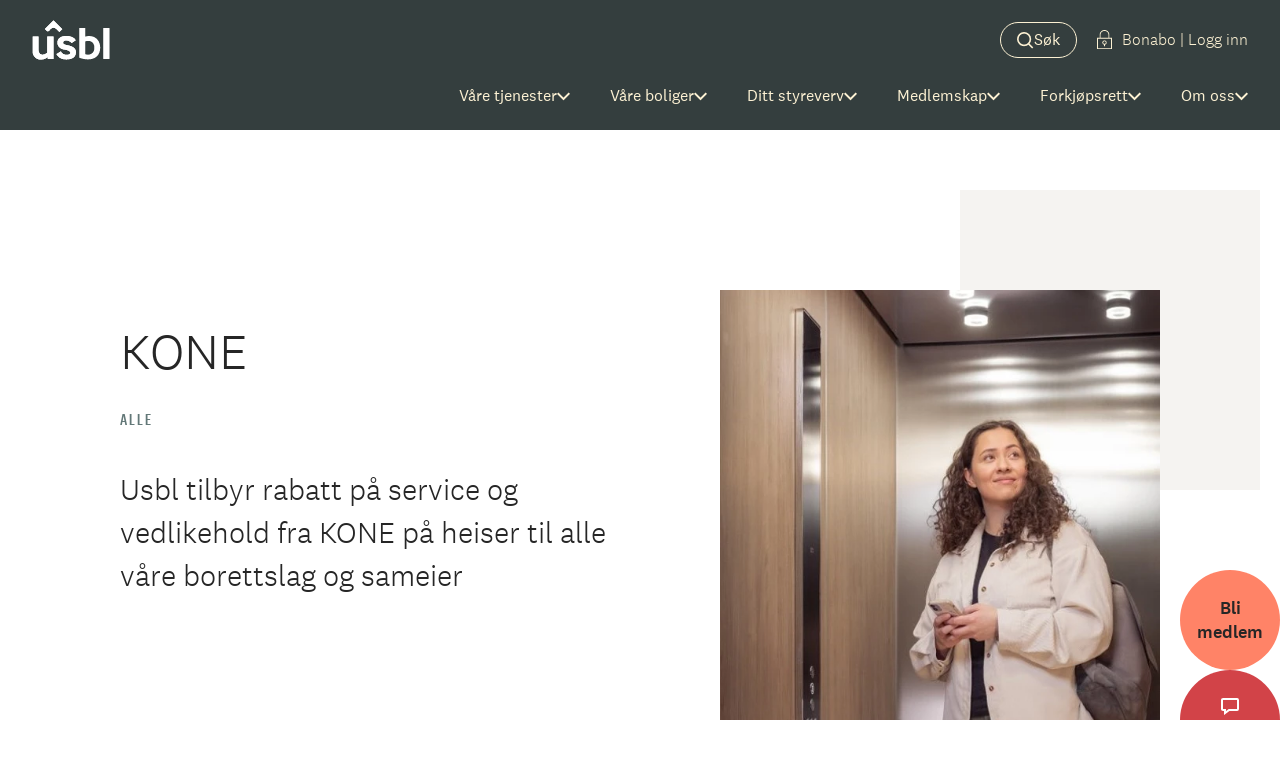

--- FILE ---
content_type: text/html; charset=utf-8
request_url: https://www.usbl.no/styret/kundefordeler/kone
body_size: 14281
content:


<!DOCTYPE html>
<html lang="no">
<head>
    <meta charset="utf-8" />
    <meta name="viewport" content="width=device-width, initial-scale=1.0">
    <meta name="format-detection" content="telephone=no">
    <title>KONE</title>
    <link rel="stylesheet" href="/style.ce8ab1c74ed55e3c1613.css"/>

            <meta property="og:title" content="KONE" />
            <meta property="og:description" content="Usbl tilbyr rabatt p&#xE5; service og vedlikehold fra KONE p&#xE5; heiser til alle v&#xE5;re borettslag og sameier" />
            <meta property="og:url" content="https://www.usbl.no/styret/kundefordeler/kone" />
            <meta property="og:image" content="/styret/kundefordeler/kone?pid=MySite-PageBase-ListImage&amp;r_n_d=62238_" />
    
        <link rel="canonical" href="https://www.usbl.no/styret/kundefordeler/kone" />
    
    <!-- Favicons -->
        <link rel="icon" type="image/svg+xml" href="/forside?pid=MySite-FrontPage-FaviconSvg&amp;r_n_d=62238_" />
        <link rel="icon" type="image/x-icon" href="/forside?pid=MySite-FrontPage-FaviconIco">
        <link rel="shortcut icon" type="image/x-icon" href="/forside?pid=MySite-FrontPage-FaviconIco">
        <link rel="icon" type="image/png" href="/forside?pid=MySite-FrontPage-Favicon32png&amp;r_n_d=62238_" sizes="32x32" />
        <link rel="apple-touch-icon" sizes="180x180" href="/forside?pid=MySite-FrontPage-Favicon180png&amp;r_n_d=62238_" />
    
    <script id="CookieConsent" src="https://policy.app.cookieinformation.com/uc.js"
            data-culture="NB" type="text/javascript"></script>

    <!-- Custom Script from Relatude-->

    <!-- Google Tag Manager-->
        <script>
            (function(w, d, s, l, i) {
                w[l] = w[l] || [];
                w[l].push({
                    'gtm.start':
                        new Date().getTime(),
                    event: 'gtm.js'
                });
                var f = d.getElementsByTagName(s)[0],
                    j = d.createElement(s),
                    dl = l != 'dataLayer' ? '&l=' + l : '';
                j.async = true;
                j.src =
                    '//www.googletagmanager.com/gtm.js?id=' + i + dl;
                f.parentNode.insertBefore(j, f);
            })(window, document, 'script', 'dataLayer', 'GTM-K5DWHH');
        </script>
    
    <script src="/vendor.aa9689a8070b4c6c1ea7.js"></script>
    <script src="/client.2eb4698ed1e01bead622.js"></script>
</head>

<body>
         <!-- Google tag Manager-->
        <noscript><iframe src="//www.googletagmanager.com/ns.html?id=Model.LayoutViewModel.MetadataViewModel.GtmId" height="0" width="0" style="display:none;visibility:hidden"></iframe></noscript>

    <!-- Custom Script from Relatude-->

    
<div id="react_f3ce9e72062c41448b9afe98c02d9871"><a class="skip-nav-link" href="#usbl-main-content">Hopp til hovedinnhold</a><header id="id-header-hotjar" class="header"><div class="header__background-shadow"></div><div id="header-main-content" class="header__container"><div class="header__content"><div class="header__logo-container"><a aria-label="Hjem" href="/" class="header__logo"><div class="logo logo--menu"></div></a></div><div class="header__menu-headers-container"><div class="menu-headers"><button class="menu-headers__button" aria-expanded="false"><span class="menu-headers__button-text">Våre tjenester<svg xmlns="http://www.w3.org/2000/svg" width="13" height="9" viewBox="0 0 13 9" class="icon menu-headers__icon" focusable="false"><path fill="currentColor" d="M6.5 8.5 0 1.9 1.4.5l5.1 5.2L11.6.5 13 1.9z"></path></svg></span></button><button class="menu-headers__button" aria-expanded="false"><span class="menu-headers__button-text">Våre boliger<svg xmlns="http://www.w3.org/2000/svg" width="13" height="9" viewBox="0 0 13 9" class="icon menu-headers__icon" focusable="false"><path fill="currentColor" d="M6.5 8.5 0 1.9 1.4.5l5.1 5.2L11.6.5 13 1.9z"></path></svg></span></button><button class="menu-headers__button" aria-expanded="false"><span class="menu-headers__button-text">Ditt styreverv<svg xmlns="http://www.w3.org/2000/svg" width="13" height="9" viewBox="0 0 13 9" class="icon menu-headers__icon" focusable="false"><path fill="currentColor" d="M6.5 8.5 0 1.9 1.4.5l5.1 5.2L11.6.5 13 1.9z"></path></svg></span></button><button class="menu-headers__button" aria-expanded="false"><span class="menu-headers__button-text">Medlemskap<svg xmlns="http://www.w3.org/2000/svg" width="13" height="9" viewBox="0 0 13 9" class="icon menu-headers__icon" focusable="false"><path fill="currentColor" d="M6.5 8.5 0 1.9 1.4.5l5.1 5.2L11.6.5 13 1.9z"></path></svg></span></button><button class="menu-headers__button" aria-expanded="false"><span class="menu-headers__button-text">Forkjøpsrett<svg xmlns="http://www.w3.org/2000/svg" width="13" height="9" viewBox="0 0 13 9" class="icon menu-headers__icon" focusable="false"><path fill="currentColor" d="M6.5 8.5 0 1.9 1.4.5l5.1 5.2L11.6.5 13 1.9z"></path></svg></span></button><button class="menu-headers__button" aria-expanded="false"><span class="menu-headers__button-text">Om oss<svg xmlns="http://www.w3.org/2000/svg" width="13" height="9" viewBox="0 0 13 9" class="icon menu-headers__icon" focusable="false"><path fill="currentColor" d="M6.5 8.5 0 1.9 1.4.5l5.1 5.2L11.6.5 13 1.9z"></path></svg></span></button></div></div><div class="header__action-buttons"><div class="header-toggle-button header__toggle-button-search"><button aria-label="Lukk" aria-expanded="false" class="header-toggle-button__button"><svg xmlns="http://www.w3.org/2000/svg" width="21" height="21" viewBox="0 0 21 21" class="icon header-toggle-button__icon" focusable="false"><g fill="none" fill-rule="evenodd" stroke="currentColor" stroke-width="2" transform="translate(1 1)"><circle cx="7.773" cy="7.773" r="7.773"></circle><path stroke-linecap="square" d="m17.795 18-3.681-3.682"></path></g></svg><span class="header-toggle-button__text">Søk</span></button></div><div class="header-toggle-button header__toggle-button-menu"><button aria-label="Meny" aria-expanded="false" class="header-toggle-button__button"><svg xmlns="http://www.w3.org/2000/svg" width="20" height="20" viewBox="0 0 20 20" class="icon header-toggle-button__icon" focusable="false"><g fill="currentColor"><path d="M0 0h20v2H0zM0 18h20v2H0zM0 9h20v2H0z"></path></g></svg><span class="header-toggle-button__text"></span></button></div><div class="header__login-links"><div data-hj-suppress="true" class="login-link login-link--yellow"><a class="link link--animation-expand link--color-yellow link--theme-login-link-yellow link--has-icon" href="/om-oss/bonabo#login"><span class="link__icon-container"><svg xmlns="http://www.w3.org/2000/svg" xml:space="preserve" viewBox="0 0 17 22" class="icon link__icon" focusable="false"><path d="M14 9V5.5c0-3-2.5-5.5-5.5-5.5S3 2.5 3 5.5V9H0v13h17V9zM4 5.5C4 3 6 1 8.5 1S13 3 13 5.5V9H4zM16 21H1V10h15z"></path><path d="M8 17v1.9h1V17c1.4-.3 2.2-1.6 1.9-2.9s-1.5-2.3-2.9-2-2.2 1.6-1.9 2.9c.2 1 .9 1.8 1.9 2m.5-4c.8 0 1.5.7 1.5 1.5S9.3 16 8.5 16 7 15.3 7 14.5 7.7 13 8.5 13"></path></svg></span><div class="link__text-wrapper"><span class="link__text">Bonabo | Logg inn </span></div></a></div></div></div></div></div><div class="header__search"><div style="height:0;overflow:hidden;visibility:hidden"><div class="header__search-wrapper"><form action="/sok1" class="search search--menu"><input class="search__input" aria-label="Søk" type="text" name="q" placeholder="Hva lurer du på?"/><button class="search__button" type="submit"><span class="search__button-text">Søk</span></button></form></div></div></div><div class="header__menu"><div aria-modal="true" role="dialog" tabindex="-1"><div style="height:0;overflow:hidden;visibility:hidden"><div class="menu"><nav class="menu__container"><button class="menu__close-button"><span class="menu__close-button-text">Lukk</span><svg xmlns="http://www.w3.org/2000/svg" xml:space="preserve" width="20" height="20" viewBox="0 0 20 20" class="icon menu__close-button-icon" focusable="false"><path fill="none" stroke="currentColor" stroke-width="2" d="M1 19 19 1m0 18L1 1"></path></svg></button><div class="menu__login-links"><div data-hj-suppress="true" class="login-link login-link--black"><a class="link link--animation-expand link--color-black link--theme-login-link-black link--has-icon" href="/om-oss/bonabo#login"><span class="link__icon-container"><svg xmlns="http://www.w3.org/2000/svg" xml:space="preserve" viewBox="0 0 17 22" class="icon link__icon" focusable="false"><path d="M14 9V5.5c0-3-2.5-5.5-5.5-5.5S3 2.5 3 5.5V9H0v13h17V9zM4 5.5C4 3 6 1 8.5 1S13 3 13 5.5V9H4zM16 21H1V10h15z"></path><path d="M8 17v1.9h1V17c1.4-.3 2.2-1.6 1.9-2.9s-1.5-2.3-2.9-2-2.2 1.6-1.9 2.9c.2 1 .9 1.8 1.9 2m.5-4c.8 0 1.5.7 1.5 1.5S9.3 16 8.5 16 7 15.3 7 14.5 7.7 13 8.5 13"></path></svg></span><div class="link__text-wrapper"><span class="link__text">Bonabo | Logg inn </span></div></a></div></div><div class="content-wrapper menu__content"><menu class="menu__groups"><div class="menu__group-container"><div class="menu-group"><div class="menu-group__heading"><h2 class="heading"><button aria-expanded="false" class="menu-group__button"><div class="menu-group__arrow"></div>Våre tjenester</button></h2></div><div class="menu-group__expanded-list"><ul class="menu-group__items"><li class="menu-group__item"><a class="link menu-group__link link--animation-expand link--color-black link--theme-menu link--has-icon" href="/styret/forretningsforsel"><span class="link__icon-container"><svg xmlns="http://www.w3.org/2000/svg" width="13" height="9" viewBox="0 0 13 9" class="icon link__icon" focusable="false"><path fill="currentColor" d="M6.5 8.5 0 1.9 1.4.5l5.1 5.2L11.6.5 13 1.9z"></path></svg></span><div class="link__text-wrapper"><span class="link__text">Forretningsførsel</span></div></a></li><li class="menu-group__item"><a class="link menu-group__link link--animation-expand link--color-black link--theme-menu link--has-icon" href="/styret/styretjenester"><span class="link__icon-container"><svg xmlns="http://www.w3.org/2000/svg" width="13" height="9" viewBox="0 0 13 9" class="icon link__icon" focusable="false"><path fill="currentColor" d="M6.5 8.5 0 1.9 1.4.5l5.1 5.2L11.6.5 13 1.9z"></path></svg></span><div class="link__text-wrapper"><span class="link__text">Alle styretjenester</span></div></a></li><li class="menu-group__item"><a class="link menu-group__link link--animation-expand link--color-black link--theme-menu link--has-icon" href="/styret/usbl-prosjekt"><span class="link__icon-container"><svg xmlns="http://www.w3.org/2000/svg" width="13" height="9" viewBox="0 0 13 9" class="icon link__icon" focusable="false"><path fill="currentColor" d="M6.5 8.5 0 1.9 1.4.5l5.1 5.2L11.6.5 13 1.9z"></path></svg></span><div class="link__text-wrapper"><span class="link__text">Prosjektledelse, rehabilitering og vedlikehold</span></div></a></li><li class="menu-group__item"><a class="link menu-group__link link--animation-expand link--color-black link--theme-menu link--has-icon" href="/styret/vaktmestertjenester"><span class="link__icon-container"><svg xmlns="http://www.w3.org/2000/svg" width="13" height="9" viewBox="0 0 13 9" class="icon link__icon" focusable="false"><path fill="currentColor" d="M6.5 8.5 0 1.9 1.4.5l5.1 5.2L11.6.5 13 1.9z"></path></svg></span><div class="link__text-wrapper"><span class="link__text">Vaktmestertjenester</span></div></a></li><li class="menu-group__item"><a class="link menu-group__link link--animation-expand link--color-black link--theme-menu link--has-icon" href="/styret/handverkertjenester"><span class="link__icon-container"><svg xmlns="http://www.w3.org/2000/svg" width="13" height="9" viewBox="0 0 13 9" class="icon link__icon" focusable="false"><path fill="currentColor" d="M6.5 8.5 0 1.9 1.4.5l5.1 5.2L11.6.5 13 1.9z"></path></svg></span><div class="link__text-wrapper"><span class="link__text">Håndverkertjenester</span></div></a></li></ul><ul class="menu-group__items"><li class="menu-group__item"><a class="link menu-group__link link--animation-expand link--color-black link--theme-menu link--has-icon" href="/boligutviklere/opprette-borettslag-og-sameier"><span class="link__icon-container"><svg xmlns="http://www.w3.org/2000/svg" width="13" height="9" viewBox="0 0 13 9" class="icon link__icon" focusable="false"><path fill="currentColor" d="M6.5 8.5 0 1.9 1.4.5l5.1 5.2L11.6.5 13 1.9z"></path></svg></span><div class="link__text-wrapper"><span class="link__text">Opprette borettslag eller sameier</span></div></a></li><li class="menu-group__item"><a class="link menu-group__link link--animation-expand link--color-black link--theme-menu link--has-icon" href="/styret/advokattjenester"><span class="link__icon-container"><svg xmlns="http://www.w3.org/2000/svg" width="13" height="9" viewBox="0 0 13 9" class="icon link__icon" focusable="false"><path fill="currentColor" d="M6.5 8.5 0 1.9 1.4.5l5.1 5.2L11.6.5 13 1.9z"></path></svg></span><div class="link__text-wrapper"><span class="link__text">Juridiske tjenester</span></div></a></li><li class="menu-group__item"><a class="link menu-group__link link--animation-expand link--color-black link--theme-menu link--has-icon" href="/styret/kundefordeler/forsikring"><span class="link__icon-container"><svg xmlns="http://www.w3.org/2000/svg" width="13" height="9" viewBox="0 0 13 9" class="icon link__icon" focusable="false"><path fill="currentColor" d="M6.5 8.5 0 1.9 1.4.5l5.1 5.2L11.6.5 13 1.9z"></path></svg></span><div class="link__text-wrapper"><span class="link__text">Forsikring</span></div></a></li><li class="menu-group__item"><a class="link menu-group__link link--animation-expand link--color-black link--theme-menu link--has-icon" href="/beboer/skjemaer-for-beboere"><span class="link__icon-container"><svg xmlns="http://www.w3.org/2000/svg" width="13" height="9" viewBox="0 0 13 9" class="icon link__icon" focusable="false"><path fill="currentColor" d="M6.5 8.5 0 1.9 1.4.5l5.1 5.2L11.6.5 13 1.9z"></path></svg></span><div class="link__text-wrapper"><span class="link__text">Skjemaer for beboere</span></div></a></li></ul></div><div class="menu-group__dropdown-list"><div style="height:0;overflow:hidden;visibility:hidden"><div><ul class="menu-group__items"><li class="menu-group__item"><a class="link menu-group__link link--animation-expand link--color-black link--theme-menu link--has-icon" href="/styret/forretningsforsel"><span class="link__icon-container"><svg xmlns="http://www.w3.org/2000/svg" width="13" height="9" viewBox="0 0 13 9" class="icon link__icon" focusable="false"><path fill="currentColor" d="M6.5 8.5 0 1.9 1.4.5l5.1 5.2L11.6.5 13 1.9z"></path></svg></span><div class="link__text-wrapper"><span class="link__text">Forretningsførsel</span></div></a></li><li class="menu-group__item"><a class="link menu-group__link link--animation-expand link--color-black link--theme-menu link--has-icon" href="/styret/styretjenester"><span class="link__icon-container"><svg xmlns="http://www.w3.org/2000/svg" width="13" height="9" viewBox="0 0 13 9" class="icon link__icon" focusable="false"><path fill="currentColor" d="M6.5 8.5 0 1.9 1.4.5l5.1 5.2L11.6.5 13 1.9z"></path></svg></span><div class="link__text-wrapper"><span class="link__text">Alle styretjenester</span></div></a></li><li class="menu-group__item"><a class="link menu-group__link link--animation-expand link--color-black link--theme-menu link--has-icon" href="/styret/usbl-prosjekt"><span class="link__icon-container"><svg xmlns="http://www.w3.org/2000/svg" width="13" height="9" viewBox="0 0 13 9" class="icon link__icon" focusable="false"><path fill="currentColor" d="M6.5 8.5 0 1.9 1.4.5l5.1 5.2L11.6.5 13 1.9z"></path></svg></span><div class="link__text-wrapper"><span class="link__text">Prosjektledelse, rehabilitering og vedlikehold</span></div></a></li><li class="menu-group__item"><a class="link menu-group__link link--animation-expand link--color-black link--theme-menu link--has-icon" href="/styret/vaktmestertjenester"><span class="link__icon-container"><svg xmlns="http://www.w3.org/2000/svg" width="13" height="9" viewBox="0 0 13 9" class="icon link__icon" focusable="false"><path fill="currentColor" d="M6.5 8.5 0 1.9 1.4.5l5.1 5.2L11.6.5 13 1.9z"></path></svg></span><div class="link__text-wrapper"><span class="link__text">Vaktmestertjenester</span></div></a></li><li class="menu-group__item"><a class="link menu-group__link link--animation-expand link--color-black link--theme-menu link--has-icon" href="/styret/handverkertjenester"><span class="link__icon-container"><svg xmlns="http://www.w3.org/2000/svg" width="13" height="9" viewBox="0 0 13 9" class="icon link__icon" focusable="false"><path fill="currentColor" d="M6.5 8.5 0 1.9 1.4.5l5.1 5.2L11.6.5 13 1.9z"></path></svg></span><div class="link__text-wrapper"><span class="link__text">Håndverkertjenester</span></div></a></li></ul><ul class="menu-group__items"><li class="menu-group__item"><a class="link menu-group__link link--animation-expand link--color-black link--theme-menu link--has-icon" href="/boligutviklere/opprette-borettslag-og-sameier"><span class="link__icon-container"><svg xmlns="http://www.w3.org/2000/svg" width="13" height="9" viewBox="0 0 13 9" class="icon link__icon" focusable="false"><path fill="currentColor" d="M6.5 8.5 0 1.9 1.4.5l5.1 5.2L11.6.5 13 1.9z"></path></svg></span><div class="link__text-wrapper"><span class="link__text">Opprette borettslag eller sameier</span></div></a></li><li class="menu-group__item"><a class="link menu-group__link link--animation-expand link--color-black link--theme-menu link--has-icon" href="/styret/advokattjenester"><span class="link__icon-container"><svg xmlns="http://www.w3.org/2000/svg" width="13" height="9" viewBox="0 0 13 9" class="icon link__icon" focusable="false"><path fill="currentColor" d="M6.5 8.5 0 1.9 1.4.5l5.1 5.2L11.6.5 13 1.9z"></path></svg></span><div class="link__text-wrapper"><span class="link__text">Juridiske tjenester</span></div></a></li><li class="menu-group__item"><a class="link menu-group__link link--animation-expand link--color-black link--theme-menu link--has-icon" href="/styret/kundefordeler/forsikring"><span class="link__icon-container"><svg xmlns="http://www.w3.org/2000/svg" width="13" height="9" viewBox="0 0 13 9" class="icon link__icon" focusable="false"><path fill="currentColor" d="M6.5 8.5 0 1.9 1.4.5l5.1 5.2L11.6.5 13 1.9z"></path></svg></span><div class="link__text-wrapper"><span class="link__text">Forsikring</span></div></a></li><li class="menu-group__item"><a class="link menu-group__link link--animation-expand link--color-black link--theme-menu link--has-icon" href="/beboer/skjemaer-for-beboere"><span class="link__icon-container"><svg xmlns="http://www.w3.org/2000/svg" width="13" height="9" viewBox="0 0 13 9" class="icon link__icon" focusable="false"><path fill="currentColor" d="M6.5 8.5 0 1.9 1.4.5l5.1 5.2L11.6.5 13 1.9z"></path></svg></span><div class="link__text-wrapper"><span class="link__text">Skjemaer for beboere</span></div></a></li></ul></div></div></div></div></div><div class="menu__group-container"><div class="menu-group"><div class="menu-group__heading"><h2 class="heading"><button aria-expanded="false" class="menu-group__button"><div class="menu-group__arrow"></div>Våre boliger</button></h2></div><div class="menu-group__expanded-list"><ul class="menu-group__items"><li class="menu-group__item"><a class="link menu-group__link link--animation-expand link--color-black link--theme-menu link--has-icon" href="https://www.usbl.no/bolig/nye-boliger?"><span class="link__icon-container"><svg xmlns="http://www.w3.org/2000/svg" width="13" height="9" viewBox="0 0 13 9" class="icon link__icon" focusable="false"><path fill="currentColor" d="M6.5 8.5 0 1.9 1.4.5l5.1 5.2L11.6.5 13 1.9z"></path></svg></span><div class="link__text-wrapper"><span class="link__text">Nye boligprosjekter</span></div></a></li><li class="menu-group__item"><a class="link menu-group__link link--animation-expand link--color-black link--theme-menu link--has-icon" href="https://forkjop.bbl.no/usbl/" target="_blank" rel="nofollow noopener noreferrer"><span class="link__icon-container"><svg xmlns="http://www.w3.org/2000/svg" width="13" height="9" viewBox="0 0 13 9" class="icon link__icon" focusable="false"><path fill="currentColor" d="M6.5 8.5 0 1.9 1.4.5l5.1 5.2L11.6.5 13 1.9z"></path></svg></span><div class="link__text-wrapper"><span class="link__text">Boliger på forkjøpsrett</span></div></a></li><li class="menu-group__item"><a class="link menu-group__link link--animation-expand link--color-black link--theme-menu link--has-icon" href="https://www.usbl.no/bolig/leie-til-eie"><span class="link__icon-container"><svg xmlns="http://www.w3.org/2000/svg" width="13" height="9" viewBox="0 0 13 9" class="icon link__icon" focusable="false"><path fill="currentColor" d="M6.5 8.5 0 1.9 1.4.5l5.1 5.2L11.6.5 13 1.9z"></path></svg></span><div class="link__text-wrapper"><span class="link__text">Leie til Eie</span></div></a></li><li class="menu-group__item"><a class="link menu-group__link link--animation-expand link--color-black link--theme-menu link--has-icon" href="https://www.usbl.no/bolig/deleie"><span class="link__icon-container"><svg xmlns="http://www.w3.org/2000/svg" width="13" height="9" viewBox="0 0 13 9" class="icon link__icon" focusable="false"><path fill="currentColor" d="M6.5 8.5 0 1.9 1.4.5l5.1 5.2L11.6.5 13 1.9z"></path></svg></span><div class="link__text-wrapper"><span class="link__text">Usbl Deleie</span></div></a></li><li class="menu-group__item"><a class="link menu-group__link link--animation-expand link--color-black link--theme-menu link--has-icon" href="https://www.usbl.no/bolig/leiligheter-til-leie"><span class="link__icon-container"><svg xmlns="http://www.w3.org/2000/svg" width="13" height="9" viewBox="0 0 13 9" class="icon link__icon" focusable="false"><path fill="currentColor" d="M6.5 8.5 0 1.9 1.4.5l5.1 5.2L11.6.5 13 1.9z"></path></svg></span><div class="link__text-wrapper"><span class="link__text">Leiligheter til leie</span></div></a></li></ul></div><div class="menu-group__dropdown-list"><div style="height:0;overflow:hidden;visibility:hidden"><div><ul class="menu-group__items"><li class="menu-group__item"><a class="link menu-group__link link--animation-expand link--color-black link--theme-menu link--has-icon" href="https://www.usbl.no/bolig/nye-boliger?"><span class="link__icon-container"><svg xmlns="http://www.w3.org/2000/svg" width="13" height="9" viewBox="0 0 13 9" class="icon link__icon" focusable="false"><path fill="currentColor" d="M6.5 8.5 0 1.9 1.4.5l5.1 5.2L11.6.5 13 1.9z"></path></svg></span><div class="link__text-wrapper"><span class="link__text">Nye boligprosjekter</span></div></a></li><li class="menu-group__item"><a class="link menu-group__link link--animation-expand link--color-black link--theme-menu link--has-icon" href="https://forkjop.bbl.no/usbl/" target="_blank" rel="nofollow noopener noreferrer"><span class="link__icon-container"><svg xmlns="http://www.w3.org/2000/svg" width="13" height="9" viewBox="0 0 13 9" class="icon link__icon" focusable="false"><path fill="currentColor" d="M6.5 8.5 0 1.9 1.4.5l5.1 5.2L11.6.5 13 1.9z"></path></svg></span><div class="link__text-wrapper"><span class="link__text">Boliger på forkjøpsrett</span></div></a></li><li class="menu-group__item"><a class="link menu-group__link link--animation-expand link--color-black link--theme-menu link--has-icon" href="https://www.usbl.no/bolig/leie-til-eie"><span class="link__icon-container"><svg xmlns="http://www.w3.org/2000/svg" width="13" height="9" viewBox="0 0 13 9" class="icon link__icon" focusable="false"><path fill="currentColor" d="M6.5 8.5 0 1.9 1.4.5l5.1 5.2L11.6.5 13 1.9z"></path></svg></span><div class="link__text-wrapper"><span class="link__text">Leie til Eie</span></div></a></li><li class="menu-group__item"><a class="link menu-group__link link--animation-expand link--color-black link--theme-menu link--has-icon" href="https://www.usbl.no/bolig/deleie"><span class="link__icon-container"><svg xmlns="http://www.w3.org/2000/svg" width="13" height="9" viewBox="0 0 13 9" class="icon link__icon" focusable="false"><path fill="currentColor" d="M6.5 8.5 0 1.9 1.4.5l5.1 5.2L11.6.5 13 1.9z"></path></svg></span><div class="link__text-wrapper"><span class="link__text">Usbl Deleie</span></div></a></li><li class="menu-group__item"><a class="link menu-group__link link--animation-expand link--color-black link--theme-menu link--has-icon" href="https://www.usbl.no/bolig/leiligheter-til-leie"><span class="link__icon-container"><svg xmlns="http://www.w3.org/2000/svg" width="13" height="9" viewBox="0 0 13 9" class="icon link__icon" focusable="false"><path fill="currentColor" d="M6.5 8.5 0 1.9 1.4.5l5.1 5.2L11.6.5 13 1.9z"></path></svg></span><div class="link__text-wrapper"><span class="link__text">Leiligheter til leie</span></div></a></li></ul></div></div></div></div></div><div class="menu__group-container"><div class="menu-group"><div class="menu-group__heading"><h2 class="heading"><button aria-expanded="false" class="menu-group__button"><div class="menu-group__arrow"></div>Ditt styreverv</button></h2></div><div class="menu-group__expanded-list"><ul class="menu-group__items"><li class="menu-group__item"><a class="link menu-group__link link--animation-expand link--color-black link--theme-menu link--has-icon" href="http://www.usbl.no/styret/forretningsforsel/styretips"><span class="link__icon-container"><svg xmlns="http://www.w3.org/2000/svg" width="13" height="9" viewBox="0 0 13 9" class="icon link__icon" focusable="false"><path fill="currentColor" d="M6.5 8.5 0 1.9 1.4.5l5.1 5.2L11.6.5 13 1.9z"></path></svg></span><div class="link__text-wrapper"><span class="link__text">Styretips</span></div></a></li><li class="menu-group__item"><a class="link menu-group__link link--animation-expand link--color-black link--theme-menu link--has-icon" href="https://www.usbl.no/styret/kundefordeler?"><span class="link__icon-container"><svg xmlns="http://www.w3.org/2000/svg" width="13" height="9" viewBox="0 0 13 9" class="icon link__icon" focusable="false"><path fill="currentColor" d="M6.5 8.5 0 1.9 1.4.5l5.1 5.2L11.6.5 13 1.9z"></path></svg></span><div class="link__text-wrapper"><span class="link__text">Kundefordeler for borettslag og sameier</span></div></a></li><li class="menu-group__item"><a class="link menu-group__link link--animation-expand link--color-black link--theme-menu link--has-icon" href="https://www.usbl.no/styret/kurs?"><span class="link__icon-container"><svg xmlns="http://www.w3.org/2000/svg" width="13" height="9" viewBox="0 0 13 9" class="icon link__icon" focusable="false"><path fill="currentColor" d="M6.5 8.5 0 1.9 1.4.5l5.1 5.2L11.6.5 13 1.9z"></path></svg></span><div class="link__text-wrapper"><span class="link__text">Kurs for styremedlemmer</span></div></a></li></ul></div><div class="menu-group__dropdown-list"><div style="height:0;overflow:hidden;visibility:hidden"><div><ul class="menu-group__items"><li class="menu-group__item"><a class="link menu-group__link link--animation-expand link--color-black link--theme-menu link--has-icon" href="http://www.usbl.no/styret/forretningsforsel/styretips"><span class="link__icon-container"><svg xmlns="http://www.w3.org/2000/svg" width="13" height="9" viewBox="0 0 13 9" class="icon link__icon" focusable="false"><path fill="currentColor" d="M6.5 8.5 0 1.9 1.4.5l5.1 5.2L11.6.5 13 1.9z"></path></svg></span><div class="link__text-wrapper"><span class="link__text">Styretips</span></div></a></li><li class="menu-group__item"><a class="link menu-group__link link--animation-expand link--color-black link--theme-menu link--has-icon" href="https://www.usbl.no/styret/kundefordeler?"><span class="link__icon-container"><svg xmlns="http://www.w3.org/2000/svg" width="13" height="9" viewBox="0 0 13 9" class="icon link__icon" focusable="false"><path fill="currentColor" d="M6.5 8.5 0 1.9 1.4.5l5.1 5.2L11.6.5 13 1.9z"></path></svg></span><div class="link__text-wrapper"><span class="link__text">Kundefordeler for borettslag og sameier</span></div></a></li><li class="menu-group__item"><a class="link menu-group__link link--animation-expand link--color-black link--theme-menu link--has-icon" href="https://www.usbl.no/styret/kurs?"><span class="link__icon-container"><svg xmlns="http://www.w3.org/2000/svg" width="13" height="9" viewBox="0 0 13 9" class="icon link__icon" focusable="false"><path fill="currentColor" d="M6.5 8.5 0 1.9 1.4.5l5.1 5.2L11.6.5 13 1.9z"></path></svg></span><div class="link__text-wrapper"><span class="link__text">Kurs for styremedlemmer</span></div></a></li></ul></div></div></div></div></div><div class="menu__group-container"><div class="menu-group"><div class="menu-group__heading"><h2 class="heading"><button aria-expanded="false" class="menu-group__button"><div class="menu-group__arrow"></div>Medlemskap</button></h2></div><div class="menu-group__expanded-list"><ul class="menu-group__items"><li class="menu-group__item"><a class="link menu-group__link link--animation-expand link--color-black link--theme-menu link--has-icon" href="https://www.usbl.no/medlemskap/bli-medlem"><span class="link__icon-container"><svg xmlns="http://www.w3.org/2000/svg" width="13" height="9" viewBox="0 0 13 9" class="icon link__icon" focusable="false"><path fill="currentColor" d="M6.5 8.5 0 1.9 1.4.5l5.1 5.2L11.6.5 13 1.9z"></path></svg></span><div class="link__text-wrapper"><span class="link__text">Bli medlem</span></div></a></li><li class="menu-group__item"><a class="link menu-group__link link--animation-expand link--color-black link--theme-menu link--has-icon" href="https://www.usbl.no/medlemskap/gavemedlemskap"><span class="link__icon-container"><svg xmlns="http://www.w3.org/2000/svg" width="13" height="9" viewBox="0 0 13 9" class="icon link__icon" focusable="false"><path fill="currentColor" d="M6.5 8.5 0 1.9 1.4.5l5.1 5.2L11.6.5 13 1.9z"></path></svg></span><div class="link__text-wrapper"><span class="link__text">Gavemedlemskap</span></div></a></li><li class="menu-group__item"><a class="link menu-group__link link--animation-expand link--color-black link--theme-menu link--has-icon" href="https://www.usbl.no/medlemskap/medlemsfordeler"><span class="link__icon-container"><svg xmlns="http://www.w3.org/2000/svg" width="13" height="9" viewBox="0 0 13 9" class="icon link__icon" focusable="false"><path fill="currentColor" d="M6.5 8.5 0 1.9 1.4.5l5.1 5.2L11.6.5 13 1.9z"></path></svg></span><div class="link__text-wrapper"><span class="link__text">Medlemsfordeler</span></div></a></li><li class="menu-group__item"><a class="link menu-group__link link--animation-expand link--color-black link--theme-menu link--has-icon" href="https://www.usbl.no/medlemskap/ditt-medlemskap"><span class="link__icon-container"><svg xmlns="http://www.w3.org/2000/svg" width="13" height="9" viewBox="0 0 13 9" class="icon link__icon" focusable="false"><path fill="currentColor" d="M6.5 8.5 0 1.9 1.4.5l5.1 5.2L11.6.5 13 1.9z"></path></svg></span><div class="link__text-wrapper"><span class="link__text">Ditt medlemskap</span></div></a></li></ul></div><div class="menu-group__dropdown-list"><div style="height:0;overflow:hidden;visibility:hidden"><div><ul class="menu-group__items"><li class="menu-group__item"><a class="link menu-group__link link--animation-expand link--color-black link--theme-menu link--has-icon" href="https://www.usbl.no/medlemskap/bli-medlem"><span class="link__icon-container"><svg xmlns="http://www.w3.org/2000/svg" width="13" height="9" viewBox="0 0 13 9" class="icon link__icon" focusable="false"><path fill="currentColor" d="M6.5 8.5 0 1.9 1.4.5l5.1 5.2L11.6.5 13 1.9z"></path></svg></span><div class="link__text-wrapper"><span class="link__text">Bli medlem</span></div></a></li><li class="menu-group__item"><a class="link menu-group__link link--animation-expand link--color-black link--theme-menu link--has-icon" href="https://www.usbl.no/medlemskap/gavemedlemskap"><span class="link__icon-container"><svg xmlns="http://www.w3.org/2000/svg" width="13" height="9" viewBox="0 0 13 9" class="icon link__icon" focusable="false"><path fill="currentColor" d="M6.5 8.5 0 1.9 1.4.5l5.1 5.2L11.6.5 13 1.9z"></path></svg></span><div class="link__text-wrapper"><span class="link__text">Gavemedlemskap</span></div></a></li><li class="menu-group__item"><a class="link menu-group__link link--animation-expand link--color-black link--theme-menu link--has-icon" href="https://www.usbl.no/medlemskap/medlemsfordeler"><span class="link__icon-container"><svg xmlns="http://www.w3.org/2000/svg" width="13" height="9" viewBox="0 0 13 9" class="icon link__icon" focusable="false"><path fill="currentColor" d="M6.5 8.5 0 1.9 1.4.5l5.1 5.2L11.6.5 13 1.9z"></path></svg></span><div class="link__text-wrapper"><span class="link__text">Medlemsfordeler</span></div></a></li><li class="menu-group__item"><a class="link menu-group__link link--animation-expand link--color-black link--theme-menu link--has-icon" href="https://www.usbl.no/medlemskap/ditt-medlemskap"><span class="link__icon-container"><svg xmlns="http://www.w3.org/2000/svg" width="13" height="9" viewBox="0 0 13 9" class="icon link__icon" focusable="false"><path fill="currentColor" d="M6.5 8.5 0 1.9 1.4.5l5.1 5.2L11.6.5 13 1.9z"></path></svg></span><div class="link__text-wrapper"><span class="link__text">Ditt medlemskap</span></div></a></li></ul></div></div></div></div></div><div class="menu__group-container"><div class="menu-group"><div class="menu-group__heading"><h2 class="heading"><button aria-expanded="false" class="menu-group__button"><div class="menu-group__arrow"></div>Forkjøpsrett</button></h2></div><div class="menu-group__expanded-list"><ul class="menu-group__items"><li class="menu-group__item"><a class="link menu-group__link link--animation-expand link--color-black link--theme-menu link--has-icon" href="https://www.usbl.no/medlemskap/forkjopsretten"><span class="link__icon-container"><svg xmlns="http://www.w3.org/2000/svg" width="13" height="9" viewBox="0 0 13 9" class="icon link__icon" focusable="false"><path fill="currentColor" d="M6.5 8.5 0 1.9 1.4.5l5.1 5.2L11.6.5 13 1.9z"></path></svg></span><div class="link__text-wrapper"><span class="link__text">Hva er forkjøpsretten?</span></div></a></li><li class="menu-group__item"><a class="link menu-group__link link--animation-expand link--color-black link--theme-menu link--has-icon" href="https://www.usbl.no/medlemskap/regler-om-ansiennitetsberegning"><span class="link__icon-container"><svg xmlns="http://www.w3.org/2000/svg" width="13" height="9" viewBox="0 0 13 9" class="icon link__icon" focusable="false"><path fill="currentColor" d="M6.5 8.5 0 1.9 1.4.5l5.1 5.2L11.6.5 13 1.9z"></path></svg></span><div class="link__text-wrapper"><span class="link__text">Regler om ansiennitet</span></div></a></li><li class="menu-group__item"><a class="link menu-group__link link--animation-expand link--color-black link--theme-menu link--has-icon" href="https://www.usbl.no/medlemskap/forkjopsretten/intern-forkjopsrett"><span class="link__icon-container"><svg xmlns="http://www.w3.org/2000/svg" width="13" height="9" viewBox="0 0 13 9" class="icon link__icon" focusable="false"><path fill="currentColor" d="M6.5 8.5 0 1.9 1.4.5l5.1 5.2L11.6.5 13 1.9z"></path></svg></span><div class="link__text-wrapper"><span class="link__text">Hva er intern forkjøpsrett?</span></div></a></li><li class="menu-group__item"><a class="link menu-group__link link--animation-expand link--color-black link--theme-menu link--has-icon" href="https://forkjop.bbl.no/usbl/" target="_blank" rel="nofollow noopener noreferrer"><span class="link__icon-container"><svg xmlns="http://www.w3.org/2000/svg" width="13" height="9" viewBox="0 0 13 9" class="icon link__icon" focusable="false"><path fill="currentColor" d="M6.5 8.5 0 1.9 1.4.5l5.1 5.2L11.6.5 13 1.9z"></path></svg></span><div class="link__text-wrapper"><span class="link__text">Forkjøpsrettportalen</span></div></a></li><li class="menu-group__item"><a class="link menu-group__link link--animation-expand link--color-black link--theme-menu link--has-icon" href="https://www.usbl.no/om-oss/storbysamarbeidet"><span class="link__icon-container"><svg xmlns="http://www.w3.org/2000/svg" width="13" height="9" viewBox="0 0 13 9" class="icon link__icon" focusable="false"><path fill="currentColor" d="M6.5 8.5 0 1.9 1.4.5l5.1 5.2L11.6.5 13 1.9z"></path></svg></span><div class="link__text-wrapper"><span class="link__text">Storbysamarbeidet</span></div></a></li><li class="menu-group__item"><a class="link menu-group__link link--animation-expand link--color-black link--theme-menu link--has-icon" href="/beboer/om-salg-av-bolig"><span class="link__icon-container"><svg xmlns="http://www.w3.org/2000/svg" width="13" height="9" viewBox="0 0 13 9" class="icon link__icon" focusable="false"><path fill="currentColor" d="M6.5 8.5 0 1.9 1.4.5l5.1 5.2L11.6.5 13 1.9z"></path></svg></span><div class="link__text-wrapper"><span class="link__text">Alt om salg av din Usbl-bolig</span></div></a></li></ul></div><div class="menu-group__dropdown-list"><div style="height:0;overflow:hidden;visibility:hidden"><div><ul class="menu-group__items"><li class="menu-group__item"><a class="link menu-group__link link--animation-expand link--color-black link--theme-menu link--has-icon" href="https://www.usbl.no/medlemskap/forkjopsretten"><span class="link__icon-container"><svg xmlns="http://www.w3.org/2000/svg" width="13" height="9" viewBox="0 0 13 9" class="icon link__icon" focusable="false"><path fill="currentColor" d="M6.5 8.5 0 1.9 1.4.5l5.1 5.2L11.6.5 13 1.9z"></path></svg></span><div class="link__text-wrapper"><span class="link__text">Hva er forkjøpsretten?</span></div></a></li><li class="menu-group__item"><a class="link menu-group__link link--animation-expand link--color-black link--theme-menu link--has-icon" href="https://www.usbl.no/medlemskap/regler-om-ansiennitetsberegning"><span class="link__icon-container"><svg xmlns="http://www.w3.org/2000/svg" width="13" height="9" viewBox="0 0 13 9" class="icon link__icon" focusable="false"><path fill="currentColor" d="M6.5 8.5 0 1.9 1.4.5l5.1 5.2L11.6.5 13 1.9z"></path></svg></span><div class="link__text-wrapper"><span class="link__text">Regler om ansiennitet</span></div></a></li><li class="menu-group__item"><a class="link menu-group__link link--animation-expand link--color-black link--theme-menu link--has-icon" href="https://www.usbl.no/medlemskap/forkjopsretten/intern-forkjopsrett"><span class="link__icon-container"><svg xmlns="http://www.w3.org/2000/svg" width="13" height="9" viewBox="0 0 13 9" class="icon link__icon" focusable="false"><path fill="currentColor" d="M6.5 8.5 0 1.9 1.4.5l5.1 5.2L11.6.5 13 1.9z"></path></svg></span><div class="link__text-wrapper"><span class="link__text">Hva er intern forkjøpsrett?</span></div></a></li><li class="menu-group__item"><a class="link menu-group__link link--animation-expand link--color-black link--theme-menu link--has-icon" href="https://forkjop.bbl.no/usbl/" target="_blank" rel="nofollow noopener noreferrer"><span class="link__icon-container"><svg xmlns="http://www.w3.org/2000/svg" width="13" height="9" viewBox="0 0 13 9" class="icon link__icon" focusable="false"><path fill="currentColor" d="M6.5 8.5 0 1.9 1.4.5l5.1 5.2L11.6.5 13 1.9z"></path></svg></span><div class="link__text-wrapper"><span class="link__text">Forkjøpsrettportalen</span></div></a></li><li class="menu-group__item"><a class="link menu-group__link link--animation-expand link--color-black link--theme-menu link--has-icon" href="https://www.usbl.no/om-oss/storbysamarbeidet"><span class="link__icon-container"><svg xmlns="http://www.w3.org/2000/svg" width="13" height="9" viewBox="0 0 13 9" class="icon link__icon" focusable="false"><path fill="currentColor" d="M6.5 8.5 0 1.9 1.4.5l5.1 5.2L11.6.5 13 1.9z"></path></svg></span><div class="link__text-wrapper"><span class="link__text">Storbysamarbeidet</span></div></a></li><li class="menu-group__item"><a class="link menu-group__link link--animation-expand link--color-black link--theme-menu link--has-icon" href="/beboer/om-salg-av-bolig"><span class="link__icon-container"><svg xmlns="http://www.w3.org/2000/svg" width="13" height="9" viewBox="0 0 13 9" class="icon link__icon" focusable="false"><path fill="currentColor" d="M6.5 8.5 0 1.9 1.4.5l5.1 5.2L11.6.5 13 1.9z"></path></svg></span><div class="link__text-wrapper"><span class="link__text">Alt om salg av din Usbl-bolig</span></div></a></li></ul></div></div></div></div></div><div class="menu__group-container"><div class="menu-group"><div class="menu-group__heading"><h2 class="heading"><button aria-expanded="false" class="menu-group__button"><div class="menu-group__arrow"></div>Om oss</button></h2></div><div class="menu-group__expanded-list"><ul class="menu-group__items"><li class="menu-group__item"><a class="link menu-group__link link--animation-expand link--color-black link--theme-menu link--has-icon" href="/om-oss/kontakt/ofte-stilte-sporsmal"><span class="link__icon-container"><svg xmlns="http://www.w3.org/2000/svg" width="13" height="9" viewBox="0 0 13 9" class="icon link__icon" focusable="false"><path fill="currentColor" d="M6.5 8.5 0 1.9 1.4.5l5.1 5.2L11.6.5 13 1.9z"></path></svg></span><div class="link__text-wrapper"><span class="link__text">Kontakt oss</span></div></a></li><li class="menu-group__item"><a class="link menu-group__link link--animation-expand link--color-black link--theme-menu link--has-icon" href="/om-usbl"><span class="link__icon-container"><svg xmlns="http://www.w3.org/2000/svg" width="13" height="9" viewBox="0 0 13 9" class="icon link__icon" focusable="false"><path fill="currentColor" d="M6.5 8.5 0 1.9 1.4.5l5.1 5.2L11.6.5 13 1.9z"></path></svg></span><div class="link__text-wrapper"><span class="link__text">Om Usbl</span></div></a></li><li class="menu-group__item"><a class="link menu-group__link link--animation-expand link--color-black link--theme-menu link--has-icon" href="/om-oss/samarbeid"><span class="link__icon-container"><svg xmlns="http://www.w3.org/2000/svg" width="13" height="9" viewBox="0 0 13 9" class="icon link__icon" focusable="false"><path fill="currentColor" d="M6.5 8.5 0 1.9 1.4.5l5.1 5.2L11.6.5 13 1.9z"></path></svg></span><div class="link__text-wrapper"><span class="link__text">Samarbeid med Usbl</span></div></a></li><li class="menu-group__item"><a class="link menu-group__link link--animation-expand link--color-black link--theme-menu link--has-icon" href="/om-oss/nyheter"><span class="link__icon-container"><svg xmlns="http://www.w3.org/2000/svg" width="13" height="9" viewBox="0 0 13 9" class="icon link__icon" focusable="false"><path fill="currentColor" d="M6.5 8.5 0 1.9 1.4.5l5.1 5.2L11.6.5 13 1.9z"></path></svg></span><div class="link__text-wrapper"><span class="link__text">Nyheter</span></div></a></li><li class="menu-group__item"><a class="link menu-group__link link--animation-expand link--color-black link--theme-menu link--has-icon" href="/inspirasjon-og-tips"><span class="link__icon-container"><svg xmlns="http://www.w3.org/2000/svg" width="13" height="9" viewBox="0 0 13 9" class="icon link__icon" focusable="false"><path fill="currentColor" d="M6.5 8.5 0 1.9 1.4.5l5.1 5.2L11.6.5 13 1.9z"></path></svg></span><div class="link__text-wrapper"><span class="link__text">Inspirasjon og tips</span></div></a></li><li class="menu-group__item"><a class="link menu-group__link link--animation-expand link--color-black link--theme-menu link--has-icon" href="/vare-kontorer"><span class="link__icon-container"><svg xmlns="http://www.w3.org/2000/svg" width="13" height="9" viewBox="0 0 13 9" class="icon link__icon" focusable="false"><path fill="currentColor" d="M6.5 8.5 0 1.9 1.4.5l5.1 5.2L11.6.5 13 1.9z"></path></svg></span><div class="link__text-wrapper"><span class="link__text">Våre kontorer</span></div></a></li></ul><ul class="menu-group__items"><li class="menu-group__item"><a class="link menu-group__link link--animation-expand link--color-black link--theme-menu link--has-icon" href="https://www.usbl.no/boligutviklere/vi-soker-tomter"><span class="link__icon-container"><svg xmlns="http://www.w3.org/2000/svg" width="13" height="9" viewBox="0 0 13 9" class="icon link__icon" focusable="false"><path fill="currentColor" d="M6.5 8.5 0 1.9 1.4.5l5.1 5.2L11.6.5 13 1.9z"></path></svg></span><div class="link__text-wrapper"><span class="link__text">Akkvisisjon</span></div></a></li><li class="menu-group__item"><a class="link menu-group__link link--animation-expand link--color-black link--theme-menu link--has-icon" href="/samfunnsansvar"><span class="link__icon-container"><svg xmlns="http://www.w3.org/2000/svg" width="13" height="9" viewBox="0 0 13 9" class="icon link__icon" focusable="false"><path fill="currentColor" d="M6.5 8.5 0 1.9 1.4.5l5.1 5.2L11.6.5 13 1.9z"></path></svg></span><div class="link__text-wrapper"><span class="link__text">Samfunnsansvar</span></div></a></li><li class="menu-group__item"><a class="link menu-group__link link--animation-expand link--color-black link--theme-menu link--has-icon" href="/om-oss/kontakt"><span class="link__icon-container"><svg xmlns="http://www.w3.org/2000/svg" width="13" height="9" viewBox="0 0 13 9" class="icon link__icon" focusable="false"><path fill="currentColor" d="M6.5 8.5 0 1.9 1.4.5l5.1 5.2L11.6.5 13 1.9z"></path></svg></span><div class="link__text-wrapper"><span class="link__text">Fakturaadresser</span></div></a></li><li class="menu-group__item"><a class="link menu-group__link link--animation-expand link--color-black link--theme-menu link--has-icon" href="/om-oss/jobb-hos-oss"><span class="link__icon-container"><svg xmlns="http://www.w3.org/2000/svg" width="13" height="9" viewBox="0 0 13 9" class="icon link__icon" focusable="false"><path fill="currentColor" d="M6.5 8.5 0 1.9 1.4.5l5.1 5.2L11.6.5 13 1.9z"></path></svg></span><div class="link__text-wrapper"><span class="link__text">Jobb hos oss</span></div></a></li></ul></div><div class="menu-group__dropdown-list"><div style="height:0;overflow:hidden;visibility:hidden"><div><ul class="menu-group__items"><li class="menu-group__item"><a class="link menu-group__link link--animation-expand link--color-black link--theme-menu link--has-icon" href="/om-oss/kontakt/ofte-stilte-sporsmal"><span class="link__icon-container"><svg xmlns="http://www.w3.org/2000/svg" width="13" height="9" viewBox="0 0 13 9" class="icon link__icon" focusable="false"><path fill="currentColor" d="M6.5 8.5 0 1.9 1.4.5l5.1 5.2L11.6.5 13 1.9z"></path></svg></span><div class="link__text-wrapper"><span class="link__text">Kontakt oss</span></div></a></li><li class="menu-group__item"><a class="link menu-group__link link--animation-expand link--color-black link--theme-menu link--has-icon" href="/om-usbl"><span class="link__icon-container"><svg xmlns="http://www.w3.org/2000/svg" width="13" height="9" viewBox="0 0 13 9" class="icon link__icon" focusable="false"><path fill="currentColor" d="M6.5 8.5 0 1.9 1.4.5l5.1 5.2L11.6.5 13 1.9z"></path></svg></span><div class="link__text-wrapper"><span class="link__text">Om Usbl</span></div></a></li><li class="menu-group__item"><a class="link menu-group__link link--animation-expand link--color-black link--theme-menu link--has-icon" href="/om-oss/samarbeid"><span class="link__icon-container"><svg xmlns="http://www.w3.org/2000/svg" width="13" height="9" viewBox="0 0 13 9" class="icon link__icon" focusable="false"><path fill="currentColor" d="M6.5 8.5 0 1.9 1.4.5l5.1 5.2L11.6.5 13 1.9z"></path></svg></span><div class="link__text-wrapper"><span class="link__text">Samarbeid med Usbl</span></div></a></li><li class="menu-group__item"><a class="link menu-group__link link--animation-expand link--color-black link--theme-menu link--has-icon" href="/om-oss/nyheter"><span class="link__icon-container"><svg xmlns="http://www.w3.org/2000/svg" width="13" height="9" viewBox="0 0 13 9" class="icon link__icon" focusable="false"><path fill="currentColor" d="M6.5 8.5 0 1.9 1.4.5l5.1 5.2L11.6.5 13 1.9z"></path></svg></span><div class="link__text-wrapper"><span class="link__text">Nyheter</span></div></a></li><li class="menu-group__item"><a class="link menu-group__link link--animation-expand link--color-black link--theme-menu link--has-icon" href="/inspirasjon-og-tips"><span class="link__icon-container"><svg xmlns="http://www.w3.org/2000/svg" width="13" height="9" viewBox="0 0 13 9" class="icon link__icon" focusable="false"><path fill="currentColor" d="M6.5 8.5 0 1.9 1.4.5l5.1 5.2L11.6.5 13 1.9z"></path></svg></span><div class="link__text-wrapper"><span class="link__text">Inspirasjon og tips</span></div></a></li><li class="menu-group__item"><a class="link menu-group__link link--animation-expand link--color-black link--theme-menu link--has-icon" href="/vare-kontorer"><span class="link__icon-container"><svg xmlns="http://www.w3.org/2000/svg" width="13" height="9" viewBox="0 0 13 9" class="icon link__icon" focusable="false"><path fill="currentColor" d="M6.5 8.5 0 1.9 1.4.5l5.1 5.2L11.6.5 13 1.9z"></path></svg></span><div class="link__text-wrapper"><span class="link__text">Våre kontorer</span></div></a></li></ul><ul class="menu-group__items"><li class="menu-group__item"><a class="link menu-group__link link--animation-expand link--color-black link--theme-menu link--has-icon" href="https://www.usbl.no/boligutviklere/vi-soker-tomter"><span class="link__icon-container"><svg xmlns="http://www.w3.org/2000/svg" width="13" height="9" viewBox="0 0 13 9" class="icon link__icon" focusable="false"><path fill="currentColor" d="M6.5 8.5 0 1.9 1.4.5l5.1 5.2L11.6.5 13 1.9z"></path></svg></span><div class="link__text-wrapper"><span class="link__text">Akkvisisjon</span></div></a></li><li class="menu-group__item"><a class="link menu-group__link link--animation-expand link--color-black link--theme-menu link--has-icon" href="/samfunnsansvar"><span class="link__icon-container"><svg xmlns="http://www.w3.org/2000/svg" width="13" height="9" viewBox="0 0 13 9" class="icon link__icon" focusable="false"><path fill="currentColor" d="M6.5 8.5 0 1.9 1.4.5l5.1 5.2L11.6.5 13 1.9z"></path></svg></span><div class="link__text-wrapper"><span class="link__text">Samfunnsansvar</span></div></a></li><li class="menu-group__item"><a class="link menu-group__link link--animation-expand link--color-black link--theme-menu link--has-icon" href="/om-oss/kontakt"><span class="link__icon-container"><svg xmlns="http://www.w3.org/2000/svg" width="13" height="9" viewBox="0 0 13 9" class="icon link__icon" focusable="false"><path fill="currentColor" d="M6.5 8.5 0 1.9 1.4.5l5.1 5.2L11.6.5 13 1.9z"></path></svg></span><div class="link__text-wrapper"><span class="link__text">Fakturaadresser</span></div></a></li><li class="menu-group__item"><a class="link menu-group__link link--animation-expand link--color-black link--theme-menu link--has-icon" href="/om-oss/jobb-hos-oss"><span class="link__icon-container"><svg xmlns="http://www.w3.org/2000/svg" width="13" height="9" viewBox="0 0 13 9" class="icon link__icon" focusable="false"><path fill="currentColor" d="M6.5 8.5 0 1.9 1.4.5l5.1 5.2L11.6.5 13 1.9z"></path></svg></span><div class="link__text-wrapper"><span class="link__text">Jobb hos oss</span></div></a></li></ul></div></div></div></div></div></menu></div></nav></div></div></div></div></header><main id="usbl-main-content" class="layout"><div class="layout__content"><div class="article-header"><div class="content-wrapper"><div class="article-header__content"><div class="article-header__left-content"><div class="article-header__heading"><h1 class="heading heading--h1">KONE</h1></div><div class="article-header__metadata"><div class="article-header__metadata-item">Alle</div></div><div class="article-header__ingress"><p class="text text--theme-ingress">Usbl tilbyr rabatt på service og vedlikehold fra KONE på heiser til alle våre borettslag og sameier</p></div></div><div class="article-header__right-content"><div class="article-header__image"><img alt="" class="image" loading="lazy" fetchPriority="auto" sizes="auto" width="560" height="560" srcSet="/styret/kundefordeler/kone?pid=MySite-PageBase-MainImage&amp;r_n_d=62238_&amp;adjust=1&amp;x=100&amp;y=100&amp;format=webp 100w, /styret/kundefordeler/kone?pid=MySite-PageBase-MainImage&amp;r_n_d=62238_&amp;adjust=1&amp;x=200&amp;y=200&amp;format=webp 200w, /styret/kundefordeler/kone?pid=MySite-PageBase-MainImage&amp;r_n_d=62238_&amp;adjust=1&amp;x=400&amp;y=400&amp;format=webp 400w, /styret/kundefordeler/kone?pid=MySite-PageBase-MainImage&amp;r_n_d=62238_&amp;adjust=1&amp;x=560&amp;y=560&amp;format=webp 560w" src="/styret/kundefordeler/kone?pid=MySite-PageBase-MainImage&amp;r_n_d=62238_&amp;adjust=1&amp;x=560&amp;y=560&amp;format=webp"/></div></div><div class="article-header__corner"></div></div></div></div><div class="content-wrapper columns article-page__text"><div class="columns__main"><div class="rich-text"><div>
<h2><span xml:lang="NB-NO" data-contrast="auto">Fordelaktige betingelser for borettslag og sameier forvaltet av Usbl</span><span data-ccp-props="{&quot;201341983&quot;:0,&quot;335559739&quot;:160,&quot;335559740&quot;:259}">&nbsp;</span></h2>
</div>
<div>
<div>
<div>
<p><span xml:lang="NB-NO" data-contrast="auto">Produktet som er en del av Usbl's samarbeidsavtale heter KONE Care Digital. Produktet tar i bruk avansert datateknologi og skytilkobling.</span><span data-ccp-props="{&quot;201341983&quot;:0,&quot;335559739&quot;:160,&quot;335559740&quot;:259}">&nbsp;</span></p>
</div>
<div>
<p><span xml:lang="NB-NO" data-contrast="auto">Avtalen gir v&aring;re borettslag og sameier en eksklusiv rabatt p&aring; service og vedlikehold av heiser fra KONE Care Digital.&nbsp; Rabatten utgj&oslash;r inntil 25 % p&aring; service. For vedlikehold utover serviceavtalen gis det 15 % rabatt p&aring; timesatser og 20 % p&aring; deler fra KONEs eget lager. Rabatten gjelder reparasjoner, ikke for modernisering og oppsett av ny heis.</span><span data-ccp-props="{&quot;201341983&quot;:0,&quot;335559739&quot;:160,&quot;335559740&quot;:259}">&nbsp;</span></p>
</div>
</div>
<div>
<p xml:lang="NB-NO"><strong><span xml:lang="NB-NO" data-contrast="auto">Nytteverdier:</span></strong></p>
</div>
<div>
<ul>
<li xml:lang="NB-NO"><span xml:lang="NB-NO" data-contrast="auto">Bedre sikkerhet</span><span data-ccp-props="{&quot;201341983&quot;:0,&quot;335559739&quot;:160,&quot;335559740&quot;:259}">&nbsp;</span></li>
<li xml:lang="NB-NO"><span xml:lang="NB-NO" data-contrast="auto">Mindre nedetid</span><span data-ccp-props="{&quot;201341983&quot;:0,&quot;335559739&quot;:160,&quot;335559740&quot;:259}">&nbsp;</span></li>
<li xml:lang="NB-NO"><span xml:lang="NB-NO" data-contrast="auto">Overv&aring;king i sanntid</span><span data-ccp-props="{&quot;201341983&quot;:0,&quot;335559739&quot;:160,&quot;335559740&quot;:259}">&nbsp;</span></li>
<li xml:lang="NB-NO"><span xml:lang="NB-NO" data-contrast="auto">Gjennomsiktighet i alt som skjer via kundeportalen KONE online og mobilappen KONE Mobile</span><span data-ccp-props="{&quot;201341983&quot;:0,&quot;335559739&quot;:160,&quot;335559740&quot;:259}">&nbsp;</span></li>
<li xml:lang="NB-NO"><span xml:lang="NB-NO" data-contrast="auto">Skytjeneste og avansert analysesystem som s&oslash;ker etter feil og kommer med forslag</span><span data-ccp-props="{&quot;201341983&quot;:0,&quot;335559739&quot;:160,&quot;335559740&quot;:259}">&nbsp;</span></li>
<li xml:lang="NB-NO"><span xml:lang="NB-NO" data-contrast="auto">Verdien av at heisen selv varsler de fleste heisstans, f&oslash;r noen andre gj&oslash;r det</span><span data-ccp-props="{&quot;201341983&quot;:0,&quot;335559739&quot;:160,&quot;335559740&quot;:259}">&nbsp;</span></li>
</ul>
</div>
<div>
<p xml:lang="NB-NO"><strong><span xml:lang="NB-NO" data-contrast="auto">Hva f&aring;r du med KONE Care Digital?</span>&nbsp;</strong></p>
</div>
<div>
<ul>
<li xml:lang="NB-NO"><span xml:lang="NB-NO" data-contrast="auto">Et system som gj&oslash;r styrehverdagen enklere</span><span data-ccp-props="{&quot;201341983&quot;:0,&quot;335559739&quot;:160,&quot;335559740&quot;:259}">&nbsp;</span></li>
<li xml:lang="NB-NO"><span xml:lang="NB-NO" data-contrast="auto">&Oslash;konomisk besparelse</span><span data-ccp-props="{&quot;201341983&quot;:0,&quot;335559739&quot;:160,&quot;335559740&quot;:259}">&nbsp;</span></li>
<li xml:lang="NB-NO"><span xml:lang="NB-NO" data-contrast="auto">Sikkerhet</span><span data-ccp-props="{&quot;201341983&quot;:0,&quot;335559739&quot;:160,&quot;335559740&quot;:259}">&nbsp;</span></li>
</ul>
</div>
<div>
<p><span xml:lang="NB-NO" data-contrast="auto">Dersom ditt borettslag eller sameie er interessert i &aring; h&oslash;re mer om dette eksklusive Usbl-tilbudet, kan styret ta kontakt med KONE p&aring;: </span><a href="mailto:Usbl@kone.com" target="_blank" rel="noreferrer noopener"><span xml:lang="NB-NO" data-contrast="none"><span data-ccp-charstyle="Hyperlink">Usbl@kone.com</span></span></a><span xml:lang="NB-NO" data-contrast="auto">&nbsp;eller ved &aring; henvende seg til sin kundeansvarlige fra Usbl.</span><span data-ccp-props="{&quot;201341983&quot;:0,&quot;335559739&quot;:160,&quot;335559740&quot;:259}">&nbsp;</span></p>
</div>
</div></div></div><div class="columns__sidebar"></div></div></div><div class="support"><div class="support__buttons support__buttons--offset"><a class="support__link support__link--orange" href="/medlemskap/bli-medlem"><span>Bli medlem</span></a><button id="chat-button" class="support__button"><svg xmlns="http://www.w3.org/2000/svg" viewBox="0 0 18 17" class="icon support__button-chat-icon -use-fill-color" focusable="false"><path d="M16 0H2a2 2 0 0 0-2 2v9a2 2 0 0 0 2 2h1.08v4l5.33-4H16a2 2 0 0 0 2-2V2a2 2 0 0 0-2-2m0 11H7.74l-2.66 2v-2H2V2h14Z"></path></svg><span>Chat</span></button></div></div></main><footer id="id-footer-hotjar" class="footer"><div class="content-wrapper footer__content"><div class="footer__logo-container"><div class="logo logo--white"></div></div><div class="footer__contacts-container"><div class="footer__contacts"><div class="footer__contact"><div class="footer__contact-title"><h2 class="heading heading--color-white heading--h5">Kundesenter</h2></div><div class="footer__contact-item"><a class="link link--animation-shrink link--color-yellow link--font-theme-regular" href="tel:+4722983800"><div class="link__text-wrapper"><span class="link__text">22 98 38 00</span></div></a></div></div><div class="footer__contact"><div class="footer__contact-title"><h2 class="heading heading--color-white heading--h5">Våre åpningstider</h2></div><div class="footer__contact-item"><div class="footer__contact-text"><div class="rich-text rich-text--footer"><p>Ordinære åpningstider mandag til fredag:<br />09:00-15:00 (stengt kl 11:15-12:00)&nbsp;<br /><br /></p></div></div></div></div><div class="footer__contact"><div class="footer__contact-item"><a class="link link--animation-shrink link--color-yellow link--font-theme-regular" href="mailto:"><div class="link__text-wrapper"><span class="link__text"></span></div></a></div></div></div><div class="footer__social-media-container"><div class="footer__social-media"><h2 class="heading heading--color-white heading--h5">Følg oss på</h2><div class="footer__social-media-icons"><a aria-label="Facebook" class="social-media-link" href="https://facebook.com/boligbyggelaget.usbl/" target="_blank" rel="nofollow noopener noreferrer"><svg xmlns="http://www.w3.org/2000/svg" width="50" height="50" viewBox="0 0 50 50" class="icon social-media-link__icon" focusable="false"><g fill="none" fill-rule="evenodd"><circle cx="25" cy="25" r="24.5" stroke="currentColor"></circle><path fill="currentColor" d="M22 21h-3v4h3v12h5V25h3.642L31 21h-4v-1.667c0-.955.192-1.333 1.115-1.333H31v-5h-3.808C23.596 13 22 14.583 22 17.615z"></path></g></svg></a><a aria-label="Instagram" class="social-media-link" href="https://instagram.com/boligbyggelaget_usbl/" target="_blank" rel="nofollow noopener noreferrer"><svg xmlns="http://www.w3.org/2000/svg" width="50" height="50" viewBox="0 0 50 50" class="icon social-media-link__icon" focusable="false"><g fill="none" fill-rule="evenodd"><circle cx="25" cy="25" r="24.5" stroke="currentColor"></circle><path fill="currentColor" d="M31.406 17.155a1.44 1.44 0 1 0 0 2.881 1.44 1.44 0 0 0 0-2.88M25 29a4 4 0 1 1 0-7.999 4 4 0 0 1 0 8m0-10.163a6.162 6.162 0 1 0 0 12.325 6.162 6.162 0 0 0 0-12.325M25 13c-3.259 0-3.667.014-4.947.072-4.358.2-6.78 2.618-6.98 6.98C13.014 21.333 13 21.742 13 25c0 3.26.014 3.668.072 4.947.2 4.36 2.618 6.781 6.98 6.981 1.281.058 1.69.072 4.948.072 3.26 0 3.668-.014 4.948-.072 4.354-.2 6.782-2.618 6.98-6.98.058-1.28.072-1.689.072-4.948s-.014-3.667-.073-4.947c-.195-4.354-2.617-6.78-6.978-6.98C28.67 13.014 28.26 13 25 13m0 2.163c3.204 0 3.584.012 4.85.07 3.251.148 4.771 1.691 4.918 4.92.06 1.264.07 1.644.07 4.848 0 3.205-.012 3.584-.07 4.85-.148 3.223-1.663 4.77-4.919 4.918-1.265.057-1.643.07-4.849.07-3.204 0-3.584-.013-4.849-.07-3.26-.149-4.77-1.699-4.919-4.92-.058-1.265-.07-1.644-.07-4.849s.013-3.583.07-4.849c.15-3.227 1.664-4.77 4.92-4.919 1.265-.057 1.644-.069 4.848-.069"></path></g></svg></a><a aria-label="LinkedIn" class="social-media-link" href="https://linkedin.com/company/usbl" target="_blank" rel="nofollow noopener noreferrer"><svg xmlns="http://www.w3.org/2000/svg" width="50" height="50" viewBox="0 0 50 50" class="icon social-media-link__icon" focusable="false"><g fill="none" fill-rule="evenodd"><circle cx="25" cy="25" r="24.5" stroke="currentColor"></circle><path fill="currentColor" d="M25.982 19h-4.968v16h4.969v-8.4c0-4.67 6.029-5.051 6.029 0V35H37V24.869c0-7.88-8.922-7.593-11.018-3.714zM13 35h5V19h-5zm4.98-20.5A2.49 2.49 0 0 1 15.5 17a2.49 2.49 0 0 1-2.48-2.5c0-1.38 1.11-2.5 2.48-2.5a2.49 2.49 0 0 1 2.48 2.5"></path></g></svg></a></div></div></div></div><div class="footer__menu"><div class="footer-group"><h2 class="heading heading--color-white heading--h5">Kontaktinfo</h2><ul class="footer-group__items"><li class="footer-group__item"><a class="link link--animation-shrink link--color-yellow link--font-theme-regular" href="/vare-kontorer"><div class="link__text-wrapper"><span class="link__text">Våre kontorer</span></div></a></li><li class="footer-group__item"><a class="link link--animation-shrink link--color-yellow link--font-theme-regular" href="/om-oss/kontakt"><div class="link__text-wrapper"><span class="link__text">Fakturaadresser </span></div></a></li><li class="footer-group__item"><a class="link link--animation-shrink link--color-yellow link--font-theme-regular" href="https://www.usbl.no/varslingsskjema"><div class="link__text-wrapper"><span class="link__text">Varslingsskjema</span></div></a></li><li class="footer-group__item"><a class="link link--animation-shrink link--color-yellow link--font-theme-regular" href="/om-oss/kontakt/ofte-stilte-sporsmal"><div class="link__text-wrapper"><span class="link__text">Ofte stilte spørsmål</span></div></a></li></ul><div class="footer-group__text"></div></div><div class="footer-group"><h2 class="heading heading--color-white heading--h5">Om oss</h2><ul class="footer-group__items"><li class="footer-group__item"><a class="link link--animation-shrink link--color-yellow link--font-theme-regular" href="/om-usbl"><div class="link__text-wrapper"><span class="link__text">Om Usbl</span></div></a></li><li class="footer-group__item"><a class="link link--animation-shrink link--color-yellow link--font-theme-regular" href="/om-oss/jobb-hos-oss"><div class="link__text-wrapper"><span class="link__text">Bli en del av (boligbygge)laget!</span></div></a></li><li class="footer-group__item"><a class="link link--animation-shrink link--color-yellow link--font-theme-regular" href="/om-usbl/om-oss/presserom"><div class="link__text-wrapper"><span class="link__text">Presserom</span></div></a></li><li class="footer-group__item"><a class="link link--animation-shrink link--color-yellow link--font-theme-regular" href="/samfunnsansvar"><div class="link__text-wrapper"><span class="link__text">Samfunnsansvar og miljø</span></div></a></li><li class="footer-group__item"><a class="link link--animation-shrink link--color-yellow link--font-theme-regular" href="/om-oss/personvern"><div class="link__text-wrapper"><span class="link__text">Personvern</span></div></a></li></ul><div class="footer-group__text"></div></div><div class="footer-group"><h2 class="heading heading--color-white heading--h5">Nyttige lenker</h2><ul class="footer-group__items"><li class="footer-group__item"><a class="link link--animation-shrink link--color-yellow link--font-theme-regular" href="/om-oss/nyheter"><div class="link__text-wrapper"><span class="link__text">Nyheter</span></div></a></li><li class="footer-group__item"><a class="link link--animation-shrink link--color-yellow link--font-theme-regular" href="/inspirasjon-og-tips"><div class="link__text-wrapper"><span class="link__text">Inspirasjon og tips</span></div></a></li></ul><div class="footer-group__text"></div></div><div class="footer-group"><div class="footer-group__text"><div class="rich-text rich-text--footer"><h2><a href="/om-oss/kontakt">Boligbyggelaget Usbl</a></h2>
<p>Arbeidersamfunnetsplass 1 <br />0181 Oslo<br />Org.nr. 950 285 680</p>
<p><br />Postboks 8944 Youngstorget<br />0028 Oslo</p></div></div></div></div></div></footer></div>
<script>
    ReactDOMClient.hydrateRoot(react_f3ce9e72062c41448b9afe98c02d9871, React.createElement(UsblComponents.ArticlePage,{
  "blocks": null,
  "header": {
    "title": "KONE",
    "theme": "",
    "image": {
      "alt": "",
      "srcSet": "/styret/kundefordeler/kone?pid=MySite-PageBase-MainImage&r_n_d=62238_&adjust=1&x=100&y=100&format=webp 100w, /styret/kundefordeler/kone?pid=MySite-PageBase-MainImage&r_n_d=62238_&adjust=1&x=200&y=200&format=webp 200w, /styret/kundefordeler/kone?pid=MySite-PageBase-MainImage&r_n_d=62238_&adjust=1&x=400&y=400&format=webp 400w, /styret/kundefordeler/kone?pid=MySite-PageBase-MainImage&r_n_d=62238_&adjust=1&x=560&y=560&format=webp 560w",
      "src": "/styret/kundefordeler/kone?pid=MySite-PageBase-MainImage&r_n_d=62238_&adjust=1&x=560&y=560&format=webp",
      "width": 560,
      "height": 560,
      "isSvg": false,
      "isObjectFitContain": false
    },
    "isFullWidthImage": false,
    "ingress": "Usbl tilbyr rabatt på service og vedlikehold fra KONE på heiser til alle våre borettslag og sameier",
    "linkList": null,
    "metadata": [
      "Alle"
    ],
    "estimatedReadingTime": null,
    "coloredFrame": null
  },
  "layout": {
    "skipToMainContentLinkText": "Hopp til hovedinnhold",
    "footer": {
      "contacts": [
        {
          "title": "Kundesenter",
          "text": null,
          "link": {
            "text": "22 98 38 00",
            "url": "tel:+4722983800"
          },
          "form": null,
          "contactFormText": null
        },
        {
          "title": "Våre åpningstider",
          "text": {
            "html": "<p>Ordinære åpningstider mandag til fredag:<br />09:00-15:00 (stengt kl 11:15-12:00)&nbsp;<br /><br /></p>"
          },
          "link": null,
          "form": null,
          "contactFormText": null
        },
        {
          "title": "",
          "text": null,
          "link": {
            "text": "",
            "url": "mailto:"
          },
          "form": null,
          "contactFormText": null
        }
      ],
      "groups": [
        {
          "items": [
            {
              "url": "/vare-kontorer",
              "text": "Våre kontorer",
              "shouldOpenInNewTab": false,
              "isExternalLink": false,
              "isAnchorLink": false,
              "anchorLinkAriaLabel": null
            },
            {
              "url": "/om-oss/kontakt",
              "text": "Fakturaadresser ",
              "shouldOpenInNewTab": false,
              "isExternalLink": false,
              "isAnchorLink": false,
              "anchorLinkAriaLabel": null
            },
            {
              "url": "https://www.usbl.no/varslingsskjema",
              "text": "Varslingsskjema",
              "shouldOpenInNewTab": false,
              "isExternalLink": false,
              "isAnchorLink": false,
              "anchorLinkAriaLabel": null
            },
            {
              "url": "/om-oss/kontakt/ofte-stilte-sporsmal",
              "text": "Ofte stilte spørsmål",
              "shouldOpenInNewTab": false,
              "isExternalLink": false,
              "isAnchorLink": false,
              "anchorLinkAriaLabel": null
            }
          ],
          "text": {
            "html": null
          },
          "title": "Kontaktinfo"
        },
        {
          "items": [
            {
              "url": "/om-usbl",
              "text": "Om Usbl",
              "shouldOpenInNewTab": false,
              "isExternalLink": false,
              "isAnchorLink": false,
              "anchorLinkAriaLabel": null
            },
            {
              "url": "/om-oss/jobb-hos-oss",
              "text": "Bli en del av (boligbygge)laget!",
              "shouldOpenInNewTab": false,
              "isExternalLink": false,
              "isAnchorLink": false,
              "anchorLinkAriaLabel": null
            },
            {
              "url": "/om-usbl/om-oss/presserom",
              "text": "Presserom",
              "shouldOpenInNewTab": false,
              "isExternalLink": false,
              "isAnchorLink": false,
              "anchorLinkAriaLabel": null
            },
            {
              "url": "/samfunnsansvar",
              "text": "Samfunnsansvar og miljø",
              "shouldOpenInNewTab": false,
              "isExternalLink": false,
              "isAnchorLink": false,
              "anchorLinkAriaLabel": null
            },
            {
              "url": "/om-oss/personvern",
              "text": "Personvern",
              "shouldOpenInNewTab": false,
              "isExternalLink": false,
              "isAnchorLink": false,
              "anchorLinkAriaLabel": null
            }
          ],
          "text": {
            "html": null
          },
          "title": "Om oss"
        },
        {
          "items": [
            {
              "url": "/om-oss/nyheter",
              "text": "Nyheter",
              "shouldOpenInNewTab": false,
              "isExternalLink": false,
              "isAnchorLink": false,
              "anchorLinkAriaLabel": null
            },
            {
              "url": "/inspirasjon-og-tips",
              "text": "Inspirasjon og tips",
              "shouldOpenInNewTab": false,
              "isExternalLink": false,
              "isAnchorLink": false,
              "anchorLinkAriaLabel": null
            }
          ],
          "text": {
            "html": null
          },
          "title": "Nyttige lenker"
        },
        {
          "items": [],
          "text": {
            "html": "<h2><a href=\"/om-oss/kontakt\">Boligbyggelaget Usbl</a></h2>\n<p>Arbeidersamfunnetsplass 1 <br />0181 Oslo<br />Org.nr. 950 285 680</p>\n<p><br />Postboks 8944 Youngstorget<br />0028 Oslo</p>"
          },
          "title": null
        }
      ],
      "socialMediaLinks": [
        {
          "text": "Facebook",
          "type": "facebook",
          "url": "https://facebook.com/boligbyggelaget.usbl/",
          "shouldOpenInNewTab": true
        },
        {
          "text": "Instagram",
          "type": "instagram",
          "url": "https://instagram.com/boligbyggelaget_usbl/",
          "shouldOpenInNewTab": true
        },
        {
          "text": "LinkedIn",
          "type": "linkedin",
          "url": "https://linkedin.com/company/usbl",
          "shouldOpenInNewTab": true
        }
      ],
      "socialMediaTitle": "Følg oss på"
    },
    "header": {
      "linkToHomeUrl": "/",
      "linkToHomeText": "Hjem",
      "menuToggleLabel": "Meny",
      "searchToggleLabel": "Lukk",
      "searchToggleText": "Søk",
      "search": {
        "endpoint": "/sok1",
        "inputLabel": "Søk",
        "inputName": "q",
        "inputPlaceholder": "Hva lurer du på?",
        "inputValue": null,
        "submitLabel": "Søk"
      },
      "menu": {
        "loginLink": {
          "link": {
            "url": "/om-oss/bonabo",
            "text": "Bonabo | Logg inn ",
            "shouldOpenInNewTab": false,
            "isExternalLink": false,
            "isAnchorLink": false,
            "anchorLinkAriaLabel": null
          }
        },
        "groups": [
          {
            "firstList": [
              {
                "url": "/styret/forretningsforsel",
                "text": "Forretningsførsel",
                "shouldOpenInNewTab": false,
                "isExternalLink": false,
                "isAnchorLink": false,
                "anchorLinkAriaLabel": null
              },
              {
                "url": "/styret/styretjenester",
                "text": "Alle styretjenester",
                "shouldOpenInNewTab": false,
                "isExternalLink": false,
                "isAnchorLink": false,
                "anchorLinkAriaLabel": null
              },
              {
                "url": "/styret/usbl-prosjekt",
                "text": "Prosjektledelse, rehabilitering og vedlikehold",
                "shouldOpenInNewTab": false,
                "isExternalLink": false,
                "isAnchorLink": false,
                "anchorLinkAriaLabel": null
              },
              {
                "url": "/styret/vaktmestertjenester",
                "text": "Vaktmestertjenester",
                "shouldOpenInNewTab": false,
                "isExternalLink": false,
                "isAnchorLink": false,
                "anchorLinkAriaLabel": null
              },
              {
                "url": "/styret/handverkertjenester",
                "text": "Håndverkertjenester",
                "shouldOpenInNewTab": false,
                "isExternalLink": false,
                "isAnchorLink": false,
                "anchorLinkAriaLabel": null
              }
            ],
            "secondList": [
              {
                "url": "/boligutviklere/opprette-borettslag-og-sameier",
                "text": "Opprette borettslag eller sameier",
                "shouldOpenInNewTab": false,
                "isExternalLink": false,
                "isAnchorLink": false,
                "anchorLinkAriaLabel": null
              },
              {
                "url": "/styret/advokattjenester",
                "text": "Juridiske tjenester",
                "shouldOpenInNewTab": false,
                "isExternalLink": false,
                "isAnchorLink": false,
                "anchorLinkAriaLabel": null
              },
              {
                "url": "/styret/kundefordeler/forsikring",
                "text": "Forsikring",
                "shouldOpenInNewTab": false,
                "isExternalLink": false,
                "isAnchorLink": false,
                "anchorLinkAriaLabel": null
              },
              {
                "url": "/beboer/skjemaer-for-beboere",
                "text": "Skjemaer for beboere",
                "shouldOpenInNewTab": false,
                "isExternalLink": false,
                "isAnchorLink": false,
                "anchorLinkAriaLabel": null
              }
            ],
            "thirdList": [],
            "title": "Våre tjenester"
          },
          {
            "firstList": [
              {
                "url": "https://www.usbl.no/bolig/nye-boliger?",
                "text": "Nye boligprosjekter",
                "shouldOpenInNewTab": false,
                "isExternalLink": false,
                "isAnchorLink": false,
                "anchorLinkAriaLabel": null
              },
              {
                "url": "https://forkjop.bbl.no/usbl/",
                "text": "Boliger på forkjøpsrett",
                "shouldOpenInNewTab": true,
                "isExternalLink": false,
                "isAnchorLink": false,
                "anchorLinkAriaLabel": null
              },
              {
                "url": "https://www.usbl.no/bolig/leie-til-eie",
                "text": "Leie til Eie",
                "shouldOpenInNewTab": false,
                "isExternalLink": false,
                "isAnchorLink": false,
                "anchorLinkAriaLabel": null
              },
              {
                "url": "https://www.usbl.no/bolig/deleie",
                "text": "Usbl Deleie",
                "shouldOpenInNewTab": false,
                "isExternalLink": false,
                "isAnchorLink": false,
                "anchorLinkAriaLabel": null
              },
              {
                "url": "https://www.usbl.no/bolig/leiligheter-til-leie",
                "text": "Leiligheter til leie",
                "shouldOpenInNewTab": false,
                "isExternalLink": false,
                "isAnchorLink": false,
                "anchorLinkAriaLabel": null
              }
            ],
            "secondList": [],
            "thirdList": [],
            "title": "Våre boliger"
          },
          {
            "firstList": [
              {
                "url": "http://www.usbl.no/styret/forretningsforsel/styretips",
                "text": "Styretips",
                "shouldOpenInNewTab": false,
                "isExternalLink": false,
                "isAnchorLink": false,
                "anchorLinkAriaLabel": null
              },
              {
                "url": "https://www.usbl.no/styret/kundefordeler?",
                "text": "Kundefordeler for borettslag og sameier",
                "shouldOpenInNewTab": false,
                "isExternalLink": false,
                "isAnchorLink": false,
                "anchorLinkAriaLabel": null
              },
              {
                "url": "https://www.usbl.no/styret/kurs?",
                "text": "Kurs for styremedlemmer",
                "shouldOpenInNewTab": false,
                "isExternalLink": false,
                "isAnchorLink": false,
                "anchorLinkAriaLabel": null
              }
            ],
            "secondList": [],
            "thirdList": [],
            "title": "Ditt styreverv"
          },
          {
            "firstList": [
              {
                "url": "https://www.usbl.no/medlemskap/bli-medlem",
                "text": "Bli medlem",
                "shouldOpenInNewTab": false,
                "isExternalLink": false,
                "isAnchorLink": false,
                "anchorLinkAriaLabel": null
              },
              {
                "url": "https://www.usbl.no/medlemskap/gavemedlemskap",
                "text": "Gavemedlemskap",
                "shouldOpenInNewTab": false,
                "isExternalLink": false,
                "isAnchorLink": false,
                "anchorLinkAriaLabel": null
              },
              {
                "url": "https://www.usbl.no/medlemskap/medlemsfordeler",
                "text": "Medlemsfordeler",
                "shouldOpenInNewTab": false,
                "isExternalLink": false,
                "isAnchorLink": false,
                "anchorLinkAriaLabel": null
              },
              {
                "url": "https://www.usbl.no/medlemskap/ditt-medlemskap",
                "text": "Ditt medlemskap",
                "shouldOpenInNewTab": false,
                "isExternalLink": false,
                "isAnchorLink": false,
                "anchorLinkAriaLabel": null
              }
            ],
            "secondList": [],
            "thirdList": [],
            "title": "Medlemskap"
          },
          {
            "firstList": [
              {
                "url": "https://www.usbl.no/medlemskap/forkjopsretten",
                "text": "Hva er forkjøpsretten?",
                "shouldOpenInNewTab": false,
                "isExternalLink": false,
                "isAnchorLink": false,
                "anchorLinkAriaLabel": null
              },
              {
                "url": "https://www.usbl.no/medlemskap/regler-om-ansiennitetsberegning",
                "text": "Regler om ansiennitet",
                "shouldOpenInNewTab": false,
                "isExternalLink": false,
                "isAnchorLink": false,
                "anchorLinkAriaLabel": null
              },
              {
                "url": "https://www.usbl.no/medlemskap/forkjopsretten/intern-forkjopsrett",
                "text": "Hva er intern forkjøpsrett?",
                "shouldOpenInNewTab": false,
                "isExternalLink": false,
                "isAnchorLink": false,
                "anchorLinkAriaLabel": null
              },
              {
                "url": "https://forkjop.bbl.no/usbl/",
                "text": "Forkjøpsrettportalen",
                "shouldOpenInNewTab": true,
                "isExternalLink": false,
                "isAnchorLink": false,
                "anchorLinkAriaLabel": null
              },
              {
                "url": "https://www.usbl.no/om-oss/storbysamarbeidet",
                "text": "Storbysamarbeidet",
                "shouldOpenInNewTab": false,
                "isExternalLink": false,
                "isAnchorLink": false,
                "anchorLinkAriaLabel": null
              },
              {
                "url": "/beboer/om-salg-av-bolig",
                "text": "Alt om salg av din Usbl-bolig",
                "shouldOpenInNewTab": false,
                "isExternalLink": false,
                "isAnchorLink": false,
                "anchorLinkAriaLabel": null
              }
            ],
            "secondList": [],
            "thirdList": [],
            "title": "Forkjøpsrett"
          },
          {
            "firstList": [
              {
                "url": "/om-oss/kontakt/ofte-stilte-sporsmal",
                "text": "Kontakt oss",
                "shouldOpenInNewTab": false,
                "isExternalLink": false,
                "isAnchorLink": false,
                "anchorLinkAriaLabel": null
              },
              {
                "url": "/om-usbl",
                "text": "Om Usbl",
                "shouldOpenInNewTab": false,
                "isExternalLink": false,
                "isAnchorLink": false,
                "anchorLinkAriaLabel": null
              },
              {
                "url": "/om-oss/samarbeid",
                "text": "Samarbeid med Usbl",
                "shouldOpenInNewTab": false,
                "isExternalLink": false,
                "isAnchorLink": false,
                "anchorLinkAriaLabel": null
              },
              {
                "url": "/om-oss/nyheter",
                "text": "Nyheter",
                "shouldOpenInNewTab": false,
                "isExternalLink": false,
                "isAnchorLink": false,
                "anchorLinkAriaLabel": null
              },
              {
                "url": "/inspirasjon-og-tips",
                "text": "Inspirasjon og tips",
                "shouldOpenInNewTab": false,
                "isExternalLink": false,
                "isAnchorLink": false,
                "anchorLinkAriaLabel": null
              },
              {
                "url": "/vare-kontorer",
                "text": "Våre kontorer",
                "shouldOpenInNewTab": false,
                "isExternalLink": false,
                "isAnchorLink": false,
                "anchorLinkAriaLabel": null
              }
            ],
            "secondList": [
              {
                "url": "https://www.usbl.no/boligutviklere/vi-soker-tomter",
                "text": "Akkvisisjon",
                "shouldOpenInNewTab": false,
                "isExternalLink": false,
                "isAnchorLink": false,
                "anchorLinkAriaLabel": null
              },
              {
                "url": "/samfunnsansvar",
                "text": "Samfunnsansvar",
                "shouldOpenInNewTab": false,
                "isExternalLink": false,
                "isAnchorLink": false,
                "anchorLinkAriaLabel": null
              },
              {
                "url": "/om-oss/kontakt",
                "text": "Fakturaadresser",
                "shouldOpenInNewTab": false,
                "isExternalLink": false,
                "isAnchorLink": false,
                "anchorLinkAriaLabel": null
              },
              {
                "url": "/om-oss/jobb-hos-oss",
                "text": "Jobb hos oss",
                "shouldOpenInNewTab": false,
                "isExternalLink": false,
                "isAnchorLink": false,
                "anchorLinkAriaLabel": null
              }
            ],
            "thirdList": [],
            "title": "Om oss"
          }
        ],
        "closeButtonText": "Lukk"
      },
      "housingProjectMenu": null,
      "globalWarningBlock": null
    },
    "support": {
      "contactForm": null,
      "contactFormButtonText": null,
      "contactFormVisible": false,
      "chat": {
        "id": "usbl",
        "bootstrapperUrl": "https://magicwidget.socialboards.com/magic-widget.js",
        "text": "Chat",
        "name": "",
        "phone": ""
      },
      "link": {
        "url": "/medlemskap/bli-medlem",
        "text": "Bli medlem"
      },
      "links": null,
      "linksButtonText": null,
      "linkColorTheme": ""
    },
    "newsModal": null
  },
  "sidebar": {
    "components": [],
    "componentNotSupportedText": null,
    "theme": ""
  },
  "text": {
    "html": "<div>\n<h2><span xml:lang=\"NB-NO\" data-contrast=\"auto\">Fordelaktige betingelser for borettslag og sameier forvaltet av Usbl</span><span data-ccp-props=\"{&quot;201341983&quot;:0,&quot;335559739&quot;:160,&quot;335559740&quot;:259}\">&nbsp;</span></h2>\n</div>\n<div>\n<div>\n<div>\n<p><span xml:lang=\"NB-NO\" data-contrast=\"auto\">Produktet som er en del av Usbl's samarbeidsavtale heter KONE Care Digital. Produktet tar i bruk avansert datateknologi og skytilkobling.</span><span data-ccp-props=\"{&quot;201341983&quot;:0,&quot;335559739&quot;:160,&quot;335559740&quot;:259}\">&nbsp;</span></p>\n</div>\n<div>\n<p><span xml:lang=\"NB-NO\" data-contrast=\"auto\">Avtalen gir v&aring;re borettslag og sameier en eksklusiv rabatt p&aring; service og vedlikehold av heiser fra KONE Care Digital.&nbsp; Rabatten utgj&oslash;r inntil 25 % p&aring; service. For vedlikehold utover serviceavtalen gis det 15 % rabatt p&aring; timesatser og 20 % p&aring; deler fra KONEs eget lager. Rabatten gjelder reparasjoner, ikke for modernisering og oppsett av ny heis.</span><span data-ccp-props=\"{&quot;201341983&quot;:0,&quot;335559739&quot;:160,&quot;335559740&quot;:259}\">&nbsp;</span></p>\n</div>\n</div>\n<div>\n<p xml:lang=\"NB-NO\"><strong><span xml:lang=\"NB-NO\" data-contrast=\"auto\">Nytteverdier:</span></strong></p>\n</div>\n<div>\n<ul>\n<li xml:lang=\"NB-NO\"><span xml:lang=\"NB-NO\" data-contrast=\"auto\">Bedre sikkerhet</span><span data-ccp-props=\"{&quot;201341983&quot;:0,&quot;335559739&quot;:160,&quot;335559740&quot;:259}\">&nbsp;</span></li>\n<li xml:lang=\"NB-NO\"><span xml:lang=\"NB-NO\" data-contrast=\"auto\">Mindre nedetid</span><span data-ccp-props=\"{&quot;201341983&quot;:0,&quot;335559739&quot;:160,&quot;335559740&quot;:259}\">&nbsp;</span></li>\n<li xml:lang=\"NB-NO\"><span xml:lang=\"NB-NO\" data-contrast=\"auto\">Overv&aring;king i sanntid</span><span data-ccp-props=\"{&quot;201341983&quot;:0,&quot;335559739&quot;:160,&quot;335559740&quot;:259}\">&nbsp;</span></li>\n<li xml:lang=\"NB-NO\"><span xml:lang=\"NB-NO\" data-contrast=\"auto\">Gjennomsiktighet i alt som skjer via kundeportalen KONE online og mobilappen KONE Mobile</span><span data-ccp-props=\"{&quot;201341983&quot;:0,&quot;335559739&quot;:160,&quot;335559740&quot;:259}\">&nbsp;</span></li>\n<li xml:lang=\"NB-NO\"><span xml:lang=\"NB-NO\" data-contrast=\"auto\">Skytjeneste og avansert analysesystem som s&oslash;ker etter feil og kommer med forslag</span><span data-ccp-props=\"{&quot;201341983&quot;:0,&quot;335559739&quot;:160,&quot;335559740&quot;:259}\">&nbsp;</span></li>\n<li xml:lang=\"NB-NO\"><span xml:lang=\"NB-NO\" data-contrast=\"auto\">Verdien av at heisen selv varsler de fleste heisstans, f&oslash;r noen andre gj&oslash;r det</span><span data-ccp-props=\"{&quot;201341983&quot;:0,&quot;335559739&quot;:160,&quot;335559740&quot;:259}\">&nbsp;</span></li>\n</ul>\n</div>\n<div>\n<p xml:lang=\"NB-NO\"><strong><span xml:lang=\"NB-NO\" data-contrast=\"auto\">Hva f&aring;r du med KONE Care Digital?</span>&nbsp;</strong></p>\n</div>\n<div>\n<ul>\n<li xml:lang=\"NB-NO\"><span xml:lang=\"NB-NO\" data-contrast=\"auto\">Et system som gj&oslash;r styrehverdagen enklere</span><span data-ccp-props=\"{&quot;201341983&quot;:0,&quot;335559739&quot;:160,&quot;335559740&quot;:259}\">&nbsp;</span></li>\n<li xml:lang=\"NB-NO\"><span xml:lang=\"NB-NO\" data-contrast=\"auto\">&Oslash;konomisk besparelse</span><span data-ccp-props=\"{&quot;201341983&quot;:0,&quot;335559739&quot;:160,&quot;335559740&quot;:259}\">&nbsp;</span></li>\n<li xml:lang=\"NB-NO\"><span xml:lang=\"NB-NO\" data-contrast=\"auto\">Sikkerhet</span><span data-ccp-props=\"{&quot;201341983&quot;:0,&quot;335559739&quot;:160,&quot;335559740&quot;:259}\">&nbsp;</span></li>\n</ul>\n</div>\n<div>\n<p><span xml:lang=\"NB-NO\" data-contrast=\"auto\">Dersom ditt borettslag eller sameie er interessert i &aring; h&oslash;re mer om dette eksklusive Usbl-tilbudet, kan styret ta kontakt med KONE p&aring;: </span><a href=\"mailto:Usbl@kone.com\" target=\"_blank\" rel=\"noreferrer noopener\"><span xml:lang=\"NB-NO\" data-contrast=\"none\"><span data-ccp-charstyle=\"Hyperlink\">Usbl@kone.com</span></span></a><span xml:lang=\"NB-NO\" data-contrast=\"auto\">&nbsp;eller ved &aring; henvende seg til sin kundeansvarlige fra Usbl.</span><span data-ccp-props=\"{&quot;201341983&quot;:0,&quot;335559739&quot;:160,&quot;335559740&quot;:259}\">&nbsp;</span></p>\n</div>\n</div>"
  }
}))
</script>
    

    <script type="text/javascript">
        window.onload = function() {
            var elementName = "";
            if (elementName !== "") {
                var elementByName = document.getElementsByName(elementName)[0];
                if (elementByName) {
                    elementByName.scrollIntoView(true);
                }
            }
        };
    </script>
    
    <!-- Custom Script from Relatude-->

<script src="https://iplookup.services.relatude.com/botService.js"></script></body>
</html>


--- FILE ---
content_type: text/css
request_url: https://www.usbl.no/style.ce8ab1c74ed55e3c1613.css
body_size: 62732
content:
@font-face{font-display:swap;font-family:National2;font-style:normal;font-weight:400;src:url(/fonts/National2Web-Regular.fe9cc96c297b2a684fbd.woff) format("woff")}@font-face{font-display:swap;font-family:National2;font-style:normal;font-weight:700;src:url(/fonts/National2Web-Bold.c9cfcbe2a5871c738996.woff) format("woff")}@font-face{font-display:swap;font-family:National2;font-style:normal;font-weight:200;src:url(/fonts/National2Web-Light.84b90cde94d0a1cf7c09.woff) format("woff")}@font-face{font-display:swap;font-family:National2;font-style:normal;font-weight:500;src:url(/fonts/National2Web-Medium.1738b124f30d28e31507.woff) format("woff")}@font-face{font-display:swap;font-family:National2Condensed;font-style:normal;font-weight:500;src:url(/fonts/National2CondensedWeb-Medium.f974581446c9636f4872.woff) format("woff")}html{box-sizing:border-box;scroll-margin-top:74px}@media screen and (min-width:500px){html{scroll-padding-top:98px}}@media screen and (min-width:900px){html{scroll-padding-top:140px}}@media screen and (min-width:1360px){html{scroll-padding-top:98px}}:root{--header-offset:0px;--scroll-pos:0px}*,:after,:before{box-sizing:inherit}body{font-size:1rem;-webkit-font-smoothing:antialiased;-moz-osx-font-smoothing:grayscale;color:#262626;font-family:National2,Arial,Helvetica,sans-serif;margin:0;-webkit-tap-highlight-color:rgba(0,0,0,0)}@media screen and (min-width:500px){body{font-size:1.125rem}}body::-webkit-scrollbar{width:8px}body::-webkit-scrollbar-track{background:#fff;border-radius:4px}body::-webkit-scrollbar-thumb{background:#979c9c;border-radius:4px}body::-webkit-scrollbar-thumb:hover{background:#637878}body::-webkit-scrollbar{border-left:1px solid #ecebea}.mouse-user *{outline:none}@font-face{font-family:swiper-icons;font-style:normal;font-weight:400;src:url("data:application/font-woff;charset=utf-8;base64, [base64]//wADZ2x5ZgAAAywAAADMAAAD2MHtryVoZWFkAAABbAAAADAAAAA2E2+eoWhoZWEAAAGcAAAAHwAAACQC9gDzaG10eAAAAigAAAAZAAAArgJkABFsb2NhAAAC0AAAAFoAAABaFQAUGG1heHAAAAG8AAAAHwAAACAAcABAbmFtZQAAA/gAAAE5AAACXvFdBwlwb3N0AAAFNAAAAGIAAACE5s74hXjaY2BkYGAAYpf5Hu/j+W2+MnAzMYDAzaX6QjD6/4//Bxj5GA8AuRwMYGkAPywL13jaY2BkYGA88P8Agx4j+/8fQDYfA1AEBWgDAIB2BOoAeNpjYGRgYNBh4GdgYgABEMnIABJzYNADCQAACWgAsQB42mNgYfzCOIGBlYGB0YcxjYGBwR1Kf2WQZGhhYGBiYGVmgAFGBiQQkOaawtDAoMBQxXjg/wEGPcYDDA4wNUA2CCgwsAAAO4EL6gAAeNpj2M0gyAACqxgGNWBkZ2D4/wMA+xkDdgAAAHjaY2BgYGaAYBkGRgYQiAHyGMF8FgYHIM3DwMHABGQrMOgyWDLEM1T9/w8UBfEMgLzE////P/5//f/V/xv+r4eaAAeMbAxwIUYmIMHEgKYAYjUcsDAwsLKxc3BycfPw8jEQA/[base64]/uznmfPFBNODM2K7MTQ45YEAZqGP81AmGGcF3iPqOop0r1SPTaTbVkfUe4HXj97wYE+yNwWYxwWu4v1ugWHgo3S1XdZEVqWM7ET0cfnLGxWfkgR42o2PvWrDMBSFj/IHLaF0zKjRgdiVMwScNRAoWUoH78Y2icB/yIY09An6AH2Bdu/UB+yxopYshQiEvnvu0dURgDt8QeC8PDw7Fpji3fEA4z/PEJ6YOB5hKh4dj3EvXhxPqH/SKUY3rJ7srZ4FZnh1PMAtPhwP6fl2PMJMPDgeQ4rY8YT6Gzao0eAEA409DuggmTnFnOcSCiEiLMgxCiTI6Cq5DZUd3Qmp10vO0LaLTd2cjN4fOumlc7lUYbSQcZFkutRG7g6JKZKy0RmdLY680CDnEJ+UMkpFFe1RN7nxdVpXrC4aTtnaurOnYercZg2YVmLN/d/gczfEimrE/fs/bOuq29Zmn8tloORaXgZgGa78yO9/cnXm2BpaGvq25Dv9S4E9+5SIc9PqupJKhYFSSl47+Qcr1mYNAAAAeNptw0cKwkAAAMDZJA8Q7OUJvkLsPfZ6zFVERPy8qHh2YER+3i/BP83vIBLLySsoKimrqKqpa2hp6+jq6RsYGhmbmJqZSy0sraxtbO3sHRydnEMU4uR6yx7JJXveP7WrDycAAAAAAAH//wACeNpjYGRgYOABYhkgZgJCZgZNBkYGLQZtIJsFLMYAAAw3ALgAeNolizEKgDAQBCchRbC2sFER0YD6qVQiBCv/H9ezGI6Z5XBAw8CBK/m5iQQVauVbXLnOrMZv2oLdKFa8Pjuru2hJzGabmOSLzNMzvutpB3N42mNgZGBg4GKQYzBhYMxJLMlj4GBgAYow/P/PAJJhLM6sSoWKfWCAAwDAjgbRAAB42mNgYGBkAIIbCZo5IPrmUn0hGA0AO8EFTQAA") format("woff")}:root{--swiper-theme-color:#007aff}.swiper-container{list-style:none;margin-left:auto;margin-right:auto;overflow:hidden;padding:0;position:relative;z-index:1}.swiper-container-vertical>.swiper-wrapper{flex-direction:column}.swiper-wrapper{box-sizing:initial;display:flex;height:100%;position:relative;transition-property:transform;width:100%;z-index:1}.swiper-container-android .swiper-slide,.swiper-wrapper{transform:translateZ(0)}.swiper-container-multirow>.swiper-wrapper{flex-wrap:wrap}.swiper-container-multirow-column>.swiper-wrapper{flex-direction:column;flex-wrap:wrap}.swiper-container-free-mode>.swiper-wrapper{margin:0 auto;transition-timing-function:ease-out}.swiper-slide{flex-shrink:0;height:100%;position:relative;transition-property:transform;width:100%}.swiper-slide-invisible-blank{visibility:hidden}.swiper-container-autoheight,.swiper-container-autoheight .swiper-slide{height:auto}.swiper-container-autoheight .swiper-wrapper{align-items:flex-start;transition-property:transform,height}.swiper-container-3d{perspective:1200px}.swiper-container-3d .swiper-cube-shadow,.swiper-container-3d .swiper-slide,.swiper-container-3d .swiper-slide-shadow-bottom,.swiper-container-3d .swiper-slide-shadow-left,.swiper-container-3d .swiper-slide-shadow-right,.swiper-container-3d .swiper-slide-shadow-top,.swiper-container-3d .swiper-wrapper{transform-style:preserve-3d}.swiper-container-3d .swiper-slide-shadow-bottom,.swiper-container-3d .swiper-slide-shadow-left,.swiper-container-3d .swiper-slide-shadow-right,.swiper-container-3d .swiper-slide-shadow-top{height:100%;left:0;pointer-events:none;position:absolute;top:0;width:100%;z-index:10}.swiper-container-3d .swiper-slide-shadow-left{background-image:linear-gradient(270deg,#00000080,#0000)}.swiper-container-3d .swiper-slide-shadow-right{background-image:linear-gradient(90deg,#00000080,#0000)}.swiper-container-3d .swiper-slide-shadow-top{background-image:linear-gradient(0deg,#00000080,#0000)}.swiper-container-3d .swiper-slide-shadow-bottom{background-image:linear-gradient(180deg,#00000080,#0000)}.swiper-container-css-mode>.swiper-wrapper{overflow:auto;scrollbar-width:none;-ms-overflow-style:none}.swiper-container-css-mode>.swiper-wrapper::-webkit-scrollbar{display:none}.swiper-container-css-mode>.swiper-wrapper>.swiper-slide{scroll-snap-align:start start}.swiper-container-horizontal.swiper-container-css-mode>.swiper-wrapper{scroll-snap-type:x mandatory}.swiper-container-vertical.swiper-container-css-mode>.swiper-wrapper{scroll-snap-type:y mandatory}:root{--swiper-navigation-size:44px}.swiper-button-next,.swiper-button-prev{align-items:center;color:var(--swiper-navigation-color,var(--swiper-theme-color));cursor:pointer;display:flex;height:var(--swiper-navigation-size);justify-content:center;margin-top:calc(var(--swiper-navigation-size)*-1/2);position:absolute;top:50%;width:calc(var(--swiper-navigation-size)/44*27);z-index:10}.swiper-button-next.swiper-button-disabled,.swiper-button-prev.swiper-button-disabled{cursor:auto;opacity:.35;pointer-events:none}.swiper-button-next:after,.swiper-button-prev:after{font-family:swiper-icons;font-size:var(--swiper-navigation-size);font-variant:normal;letter-spacing:0;line-height:1;text-transform:none!important;text-transform:none}.swiper-button-prev,.swiper-container-rtl .swiper-button-next{left:10px;right:auto}.swiper-button-prev:after,.swiper-container-rtl .swiper-button-next:after{content:"prev"}.swiper-button-next,.swiper-container-rtl .swiper-button-prev{left:auto;right:10px}.swiper-button-next:after,.swiper-container-rtl .swiper-button-prev:after{content:"next"}.swiper-button-next.swiper-button-white,.swiper-button-prev.swiper-button-white{--swiper-navigation-color:#fff}.swiper-button-next.swiper-button-black,.swiper-button-prev.swiper-button-black{--swiper-navigation-color:#000}.swiper-button-lock{display:none}.swiper-pagination{position:absolute;text-align:center;transform:translateZ(0);transition:opacity .3s;z-index:10}.swiper-pagination.swiper-pagination-hidden{opacity:0}.swiper-container-horizontal>.swiper-pagination-bullets,.swiper-pagination-custom,.swiper-pagination-fraction{bottom:10px;left:0;width:100%}.swiper-pagination-bullets-dynamic{font-size:0;overflow:hidden}.swiper-pagination-bullets-dynamic .swiper-pagination-bullet{position:relative;transform:scale(.33)}.swiper-pagination-bullets-dynamic .swiper-pagination-bullet-active,.swiper-pagination-bullets-dynamic .swiper-pagination-bullet-active-main{transform:scale(1)}.swiper-pagination-bullets-dynamic .swiper-pagination-bullet-active-prev{transform:scale(.66)}.swiper-pagination-bullets-dynamic .swiper-pagination-bullet-active-prev-prev{transform:scale(.33)}.swiper-pagination-bullets-dynamic .swiper-pagination-bullet-active-next{transform:scale(.66)}.swiper-pagination-bullets-dynamic .swiper-pagination-bullet-active-next-next{transform:scale(.33)}.swiper-pagination-bullet{background:#000;border-radius:100%;display:inline-block;height:8px;opacity:.2;width:8px}button.swiper-pagination-bullet{-webkit-appearance:none;appearance:none;border:none;box-shadow:none;margin:0;padding:0}.swiper-pagination-clickable .swiper-pagination-bullet{cursor:pointer}.swiper-pagination-bullet-active{background:var(--swiper-pagination-color,var(--swiper-theme-color));opacity:1}.swiper-container-vertical>.swiper-pagination-bullets{right:10px;top:50%;transform:translate3d(0,-50%,0)}.swiper-container-vertical>.swiper-pagination-bullets .swiper-pagination-bullet{display:block;margin:6px 0}.swiper-container-vertical>.swiper-pagination-bullets.swiper-pagination-bullets-dynamic{top:50%;transform:translateY(-50%);width:8px}.swiper-container-vertical>.swiper-pagination-bullets.swiper-pagination-bullets-dynamic .swiper-pagination-bullet{display:inline-block;transition:transform .2s,top .2s}.swiper-container-horizontal>.swiper-pagination-bullets .swiper-pagination-bullet{margin:0 4px}.swiper-container-horizontal>.swiper-pagination-bullets.swiper-pagination-bullets-dynamic{left:50%;transform:translateX(-50%);white-space:nowrap}.swiper-container-horizontal>.swiper-pagination-bullets.swiper-pagination-bullets-dynamic .swiper-pagination-bullet{transition:transform .2s,left .2s}.swiper-container-horizontal.swiper-container-rtl>.swiper-pagination-bullets-dynamic .swiper-pagination-bullet{transition:transform .2s,right .2s}.swiper-pagination-progressbar{background:#00000040;position:absolute}.swiper-pagination-progressbar .swiper-pagination-progressbar-fill{background:var(--swiper-pagination-color,var(--swiper-theme-color));height:100%;left:0;position:absolute;top:0;transform:scale(0);transform-origin:left top;width:100%}.swiper-container-rtl .swiper-pagination-progressbar .swiper-pagination-progressbar-fill{transform-origin:right top}.swiper-container-horizontal>.swiper-pagination-progressbar,.swiper-container-vertical>.swiper-pagination-progressbar.swiper-pagination-progressbar-opposite{height:4px;left:0;top:0;width:100%}.swiper-container-horizontal>.swiper-pagination-progressbar.swiper-pagination-progressbar-opposite,.swiper-container-vertical>.swiper-pagination-progressbar{height:100%;left:0;top:0;width:4px}.swiper-pagination-white{--swiper-pagination-color:#fff}.swiper-pagination-black{--swiper-pagination-color:#000}.swiper-pagination-lock{display:none}.swiper-scrollbar{background:#0000001a;border-radius:10px;position:relative;-ms-touch-action:none}.swiper-container-horizontal>.swiper-scrollbar{bottom:3px;height:5px;left:1%;position:absolute;width:98%;z-index:50}.swiper-container-vertical>.swiper-scrollbar{height:98%;position:absolute;right:3px;top:1%;width:5px;z-index:50}.swiper-scrollbar-drag{background:#00000080;border-radius:10px;height:100%;left:0;position:relative;top:0;width:100%}.swiper-scrollbar-cursor-drag{cursor:move}.swiper-scrollbar-lock{display:none}.swiper-zoom-container{align-items:center;display:flex;height:100%;justify-content:center;text-align:center;width:100%}.swiper-zoom-container>canvas,.swiper-zoom-container>img,.swiper-zoom-container>svg{max-height:100%;max-width:100%;object-fit:contain}.swiper-slide-zoomed{cursor:move}.swiper-lazy-preloader{animation:swiper-preloader-spin 1s linear infinite;border:4px solid var(--swiper-preloader-color,var(--swiper-theme-color));border-radius:50%;border-top:4px solid #0000;box-sizing:border-box;height:42px;left:50%;margin-left:-21px;margin-top:-21px;position:absolute;top:50%;transform-origin:50%;width:42px;z-index:10}.swiper-lazy-preloader-white{--swiper-preloader-color:#fff}.swiper-lazy-preloader-black{--swiper-preloader-color:#000}@keyframes swiper-preloader-spin{to{transform:rotate(1turn)}}.swiper-container .swiper-notification{left:0;opacity:0;pointer-events:none;position:absolute;top:0;z-index:-1000}.swiper-container-fade.swiper-container-free-mode .swiper-slide{transition-timing-function:ease-out}.swiper-container-fade .swiper-slide{pointer-events:none;transition-property:opacity}.swiper-container-fade .swiper-slide .swiper-slide{pointer-events:none}.swiper-container-fade .swiper-slide-active,.swiper-container-fade .swiper-slide-active .swiper-slide-active{pointer-events:auto}.swiper-container-cube{overflow:visible}.swiper-container-cube .swiper-slide{-webkit-backface-visibility:hidden;backface-visibility:hidden;height:100%;pointer-events:none;transform-origin:0 0;visibility:hidden;width:100%;z-index:1}.swiper-container-cube .swiper-slide .swiper-slide{pointer-events:none}.swiper-container-cube.swiper-container-rtl .swiper-slide{transform-origin:100% 0}.swiper-container-cube .swiper-slide-active,.swiper-container-cube .swiper-slide-active .swiper-slide-active{pointer-events:auto}.swiper-container-cube .swiper-slide-active,.swiper-container-cube .swiper-slide-next,.swiper-container-cube .swiper-slide-next+.swiper-slide,.swiper-container-cube .swiper-slide-prev{pointer-events:auto;visibility:visible}.swiper-container-cube .swiper-slide-shadow-bottom,.swiper-container-cube .swiper-slide-shadow-left,.swiper-container-cube .swiper-slide-shadow-right,.swiper-container-cube .swiper-slide-shadow-top{-webkit-backface-visibility:hidden;backface-visibility:hidden;z-index:0}.swiper-container-cube .swiper-cube-shadow{background:#000;bottom:0;filter:blur(50px);height:100%;left:0;opacity:.6;position:absolute;width:100%;z-index:0}.swiper-container-flip{overflow:visible}.swiper-container-flip .swiper-slide{-webkit-backface-visibility:hidden;backface-visibility:hidden;pointer-events:none;z-index:1}.swiper-container-flip .swiper-slide .swiper-slide{pointer-events:none}.swiper-container-flip .swiper-slide-active,.swiper-container-flip .swiper-slide-active .swiper-slide-active{pointer-events:auto}.swiper-container-flip .swiper-slide-shadow-bottom,.swiper-container-flip .swiper-slide-shadow-left,.swiper-container-flip .swiper-slide-shadow-right,.swiper-container-flip .swiper-slide-shadow-top{-webkit-backface-visibility:hidden;backface-visibility:hidden;z-index:0}.DayPicker{display:inline-block;font-size:1rem}.DayPicker-wrapper{flex-direction:row;padding-bottom:1em;position:relative;-webkit-user-select:none;user-select:none}.DayPicker-Months{display:flex;flex-wrap:wrap;justify-content:center}.DayPicker-Month{border-collapse:collapse;border-spacing:0;display:table;margin:1em 1em 0;-webkit-user-select:none;user-select:none}.DayPicker-NavButton{background-position:50%;background-repeat:no-repeat;background-size:50%;color:#8b9898;cursor:pointer;display:inline-block;height:1.25em;left:auto;margin-top:2px;position:absolute;right:1.5em;top:1em;width:1.25em}.DayPicker-NavButton:hover{opacity:.8}.DayPicker-NavButton--prev{background-image:url([data-uri]);margin-right:1.5em}.DayPicker-NavButton--next{background-image:url([data-uri])}.DayPicker-NavButton--interactionDisabled{display:none}.DayPicker-Caption{display:table-caption;margin-bottom:.5em;padding:0 .5em;text-align:left}.DayPicker-Caption>div{font-size:1.15em;font-weight:500}.DayPicker-Weekdays{display:table-header-group;margin-top:1em}.DayPicker-WeekdaysRow{display:table-row}.DayPicker-Weekday{color:#8b9898;display:table-cell;font-size:.875em;padding:.5em;text-align:center}.DayPicker-Weekday abbr[title]{border-bottom:none;text-decoration:none}.DayPicker-Body{display:table-row-group}.DayPicker-Week{display:table-row}.DayPicker-Day{border-radius:50%;text-align:center}.DayPicker-Day,.DayPicker-WeekNumber{cursor:pointer;display:table-cell;padding:.5em;vertical-align:middle}.DayPicker-WeekNumber{border-right:1px solid #eaecec;color:#8b9898;font-size:.75em;min-width:1em;text-align:right}.DayPicker--interactionDisabled .DayPicker-Day{cursor:default}.DayPicker-Footer{padding-top:.5em}.DayPicker-TodayButton{background-color:initial;background-image:none;border:none;box-shadow:none;color:#4a90e2;cursor:pointer;font-size:.875em}.DayPicker-Day--today{color:#d0021b;font-weight:700}.DayPicker-Day--outside{color:#8b9898;cursor:default}.DayPicker-Day--disabled{color:#dce0e0;cursor:default}.DayPicker-Day--sunday{background-color:#f7f8f8}.DayPicker-Day--sunday:not(.DayPicker-Day--today){color:#dce0e0}.DayPicker-Day--selected:not(.DayPicker-Day--disabled):not(.DayPicker-Day--outside){background-color:#4a90e2;color:#f0f8ff;position:relative}.DayPicker-Day--selected:not(.DayPicker-Day--disabled):not(.DayPicker-Day--outside):hover{background-color:#51a0fa}.DayPicker:not(.DayPicker--interactionDisabled) .DayPicker-Day:not(.DayPicker-Day--disabled):not(.DayPicker-Day--selected):not(.DayPicker-Day--outside):hover{background-color:#f0f8ff}.DayPickerInput{display:inline-block}.DayPickerInput-OverlayWrapper{position:relative}.DayPickerInput-Overlay{background:#fff;box-shadow:0 2px 5px #00000026;left:0;position:absolute;z-index:1}.alert-block{background:#f5f2ec;position:relative}.alert-block__content{display:flex;flex-wrap:wrap;padding:1.25rem 2.5rem}@media screen and (min-width:500px){.alert-block__content{padding:1.875rem 3.75rem}}.alert-block__link,.alert-block__text-after-link,.alert-block__text-before-link,.alert-block__title{color:#343e3e;font-size:1rem;line-height:1.4}@media screen and (min-width:500px){.alert-block__link,.alert-block__text-after-link,.alert-block__text-before-link,.alert-block__title{font-size:1.125rem}}.alert-block__link{margin-bottom:3px;margin-right:.625rem;text-decoration:none}.alert-block__link .alert-block__link-text{background-image:linear-gradient(currentColor,currentColor);background-position:0 100%;background-repeat:no-repeat;background-size:100% 1px;padding-bottom:2px;transition:background-size .5s}.alert-block__link:focus .alert-block__link-text,.alert-block__link:hover .alert-block__link-text{background-size:0 1px}.mouse-user .alert-block__link:focus .alert-block__link-text{background-size:100% 1px}.alert-block__link-text{background-image:linear-gradient(#979c9c,#979c9c)!important}.alert-block__title{font-weight:500!important;margin-right:.625rem!important}.alert-block__text-before-link{margin-right:.625rem}.alert-block__text-after-link{line-height:1.33}@media screen and (min-width:500px){.alert-block__text-after-link{line-height:1.44}}.alert-block__corner--bottom:before{bottom:0;right:0}.alert-block__corner--bottom:after{bottom:-10px;right:10px}@media screen and (min-width:500px){.alert-block__corner--bottom:after{bottom:-13px;right:13px}}.alert-block__corner:before{left:0;top:0}.alert-block__corner:after{left:10px;top:-10px}@media screen and (min-width:500px){.alert-block__corner:after{left:13px;top:-13px}}.alert-block__corner--bottom:before,.alert-block__corner:before{background:#ff8367;content:"";height:30px;position:absolute;width:10px}@media screen and (min-width:500px){.alert-block__corner--bottom:before,.alert-block__corner:before{height:40px;width:14px}}.alert-block__corner--bottom:after,.alert-block__corner:after{background:#ff8367;content:"";height:30px;position:absolute;transform:rotate(90deg);width:10px}@media screen and (min-width:500px){.alert-block__corner--bottom:after,.alert-block__corner:after{height:40px;width:14px}}.anchor-link-list{background:#fcf1d3;color:#6c6c6c;padding:32px 24px}@media screen and (min-width:1000px){.anchor-link-list--narrow{max-width:50%}}.anchor-link-list__title{margin-bottom:1.5rem}.anchor-link-list__list{list-style:none;margin:0;padding:0}.anchor-link-list__list-item{margin-bottom:8px}.anchor-link-list__live-text{left:-999em;position:absolute;clip:rect(0,0,0,0);opacity:0;overflow:hidden}@media screen and (min-width:1000px){.component-list-item--is-inspo-article>.anchor-link-list{justify-self:right;width:50%}}.article-header__full-width{height:-webkit-fit-content;height:-moz-fit-content;height:fit-content;margin-bottom:1.875rem}.article-header__full-width__image-container{height:520px}.article-header__full-width__image{display:block;height:100%!important;object-fit:cover;object-position:center;width:100%}.article-header__full-width__content{height:100%;margin:0 auto;max-width:85rem;padding:0 7.5rem}.article-header__full-width__content__left{height:100%}.article-header__full-width__title{align-items:center;display:flex;min-height:6.25rem;padding:1.5rem 2rem;position:relative;top:-50%;transform:translateY(-50%);word-break:break-word}@media screen and (min-width:1000px){.article-header__full-width__title{min-height:10.625rem}}.article-header__full-width__title--green{background-color:#343e3e;color:#fff}.article-header__full-width__title--yellow{background-color:#fcf1d3;color:#262626}.article-header__content{padding-top:2.5rem}@media screen and (min-width:1000px){.article-header__content{display:flex;padding-top:10rem}}.article-header__content--no-image{padding-top:2.5rem}@media screen and (min-width:500px){.article-header__content--no-image{padding-top:5.625rem}}.article-header__content--no-image .article-header__heading{margin-top:0}.article-header__left-content,.article-header__right-content{width:50%}@media screen and (max-width:999px){.article-header__left-content,.article-header__right-content{width:100%}}.article-header__left-content{padding-right:2.5rem}@media screen and (min-width:1000px){.article-header__left-content{padding-right:0}}.article-header__right-content{margin-top:2.5rem;position:relative}@media screen and (min-width:1000px){.article-header__right-content{margin-top:0;padding-left:5rem}}.article-header__image{margin-bottom:2.5rem}.article-header__corner{display:none;position:absolute;right:0;top:0;z-index:99}@media screen and (min-width:1000px){.article-header__corner{display:block}}.article-header__corner:after,.article-header__corner:before{background-color:#f5f3f1;content:"";position:absolute;right:calc(1.25rem - 50px);top:calc(1.25rem - 50px)}@media screen and (min-width:1000px){.article-header__corner:after,.article-header__corner:before{right:calc(7.5rem - 100px);top:calc(10rem - 100px)}}.article-header__corner:before{height:50px;width:150px}@media screen and (min-width:500px){.article-header__corner:before{height:75px;width:225px}}@media screen and (min-width:1000px){.article-header__corner:before{height:100px;width:300px}}.article-header__corner:after{height:150px;width:50px}@media screen and (min-width:500px){.article-header__corner:after{height:225px;width:75px}}@media screen and (min-width:1000px){.article-header__corner:after{height:300px;width:100px}}.article-header__heading{margin-bottom:.625rem;margin-top:0}@media screen and (min-width:500px){.article-header__heading{margin-bottom:1.875rem;margin-top:1.875rem}}.article-header__sub-heading{margin-bottom:1.25rem}@media screen and (max-width:499px){.article-header__sub-heading{margin-bottom:.625rem}}.article-header__readingtime{margin-top:1.25rem}.article-header__metadata{color:#637878;font-family:National2Condensed,Impact,Charcoal,sans-serif;font-size:1rem;font-weight:500;letter-spacing:2px;line-height:1;margin-top:1.25rem;text-transform:uppercase}@media screen and (min-width:500px){.article-header__metadata{display:flex;flex-wrap:wrap}}.article-header__metadata-item:not(:last-child){margin-bottom:.625rem}@media screen and (min-width:500px){.article-header__metadata-item:not(:last-child){border-right:1px solid;margin-right:1.25rem;padding-right:1.25rem}}.article-header__ingress{margin-top:2.5rem}@media screen and (min-width:1000px){.article-header__colored-frame,.article-header__ingress{margin-bottom:2.5rem}}.article-header__links{margin-bottom:3.75rem}@media screen and (min-width:1000px){.article-header__links{width:50%}}.article-info{display:grid;padding-bottom:40px;padding-top:40px;width:100%}.article-info--green{background-color:#637878}.article-info--green .article-info__text>.rich-text,.article-info--green .article-info__title{color:#fff}.article-info--beige{background-color:#f5f2ec}.article-info--yellow{background-color:#fcf1d3}.article-info--half{gap:24px;padding-left:28px;padding-right:28px}@media screen and (min-width:1000px){.article-info--half{padding:32px;width:50%}.component-list-item--is-inspo-article>.article-info--half{float:right}}.article-info--full{gap:16px}.article-info--full.article-info--green{border-image:conic-gradient(#637878 0 0) fill 0/0/0 100vw}.article-info--full.article-info--beige{border-image:conic-gradient(#f5f2ec 0 0) fill 0/0/0 100vw}.article-info--full.article-info--yellow{border-image:conic-gradient(#fcf1d3 0 0) fill 0/0/0 100vw}.article-page__text{margin-bottom:2.5rem;margin-top:0}@media screen and (min-width:500px){.article-page__text{margin-bottom:3.75rem;margin-top:3.75rem}}.article-page__blocks{margin-bottom:5rem}.breadcrumbs ol{--gap:7px;align-content:center;border-left:1.5px solid #fff;display:flex;flex-wrap:wrap;gap:var(--gap);list-style-type:none;margin:0;min-height:33px;padding:0;padding-left:calc(var(--gap) + 2px)}.breadcrumbs ol a{text-decoration:none}.breadcrumbs ol a .breadcrumb-link__span{background-image:linear-gradient(currentColor,currentColor);background-position:0 100%;background-repeat:no-repeat;background-size:100% 1px;padding-bottom:2px;transition:background-size .5s}.breadcrumbs ol a:focus .breadcrumb-link__span,.breadcrumbs ol a:hover .breadcrumb-link__span{background-size:0 1px}.mouse-user .breadcrumbs ol a:focus .breadcrumb-link__span{background-size:100% 1px}.breadcrumbs ol a,.breadcrumbs ol span{color:#fff}.breadcrumbs ol>span{--size:10px;font-size:0;height:var(--size);width:var(--size);--border:2.2px solid #fff;align-self:center;border-bottom:var(--border);border-right:var(--border);transform:translateX(-2px) rotate(-45deg);transition:rotate .5s}.breadcrumbs ol:empty{display:none}@media(max-width:430px){.breadcrumbs ol>:not(:last-of-type){display:none}.breadcrumbs ol:has(>:nth-child(2)){border-left:none;padding-left:0}.breadcrumbs ol>span{rotate:180deg}}@keyframes check-mark-circle-animation{0%{stroke-dashoffset:150px}to{stroke-dashoffset:0}}.button{border:none;border-radius:20px;box-sizing:border-box;cursor:pointer;display:inline-flex;font-family:National2,Arial,Helvetica,sans-serif;font-size:1rem;font-weight:500;justify-content:center;letter-spacing:1px;min-height:40px;min-width:100px;padding:0 20px;text-align:center;text-decoration:none;text-transform:uppercase}.button .button__text{background-image:linear-gradient(currentColor,currentColor);background-position:0 100%;background-repeat:no-repeat;background-size:0 1px;padding-bottom:2px;transition:background-size .5s}.button:focus .button__text,.button:hover .button__text{background-size:100% 1px}.mouse-user .button:focus .button__text{background-size:0 1px}@media screen and (min-width:500px){.button{padding:0 30px}}.button:disabled{background-color:#b1b0ab;pointer-events:none}.button--in-add-credit-card{margin-bottom:1.875rem;margin-top:1.25rem;width:100%}.button--in-add-credit-card:hover{text-decoration:underline}@media screen and (min-width:500px){.button--in-add-credit-card{margin-top:1.25rem;width:auto}}.button--disabled{background-color:#e7e5df!important;color:#6c6c6c!important}.button--has-spinner{align-items:center;display:flex}.button--has-spinner:disabled{background-color:#2a836b}.button_alignment--right{float:right;margin-left:.625rem}.button_alignment--full-width{width:100%}.button_theme--green{background:#2a836b;color:#fff}.button_theme--green-bordered{background:#2a836b;border:1px solid #fff;color:#fff}.button_theme--slate{background:#fff;border:1px solid #637878;color:#637878}.button_theme--yellow-bordered{background:#0000;border:1px solid #fcf1d3;color:#fcf1d3}.button_theme--orange{background:#ff8367;color:#262626}.button_theme--slate-bg{background:#637878;color:#fff}.button_theme--black{background-color:#262626;color:#fff}.button_theme--black:hover{text-decoration:none}.button_theme--transparent-with-green-border{background:#0000;border:1px solid #637878;color:#637878}.button_theme--vipps{background:#ff5b24;color:#fff;flex-direction:row-reverse}.button_theme--dark-primary{background-color:#e7e5df!important;color:#262626}.button_theme--dark-primary-green{background-color:#aed9c0!important}.button_theme--dark-secondary{background:none;border:1px solid #979c9c;color:#f5f2ec}.button_theme--light-primary{background-color:#262626!important;color:#fff}.button_theme--light-secondary{background:#fff;border:1px solid #6c6c6c;color:#262626}.button_theme--close,.button_theme--toggle{align-self:flex-start;background:none;border-radius:0;color:#343e3e;float:right;letter-spacing:1px;margin:0 5px 8px auto;min-height:auto;padding-left:20px;padding-right:30px;position:relative;text-transform:uppercase}@media screen and (min-width:500px){.button_theme--close,.button_theme--toggle{margin:0 3px 20px auto}}.button_theme--close:before,.button_theme--toggle:before{border:2px solid #343e3e;border-left:none;border-top:none;content:"";display:block;height:10px;margin-left:-8px;margin-top:-4px;position:absolute;right:0;top:50%;transform:rotate(-135deg);transition:all .3s linear;width:10px}@media screen and (min-width:500px){.button_theme--close:before,.button_theme--toggle:before{height:15px;margin-left:-8px;margin-top:-4px;width:15px}}.button_theme--toggle{font-size:.875rem;letter-spacing:0;margin:0 5px 0 auto;padding-left:0;padding-right:20px}@media screen and (min-width:500px){.button_theme--toggle{font-size:1rem;letter-spacing:1px;padding-left:20px;padding-right:30px}}.button_theme--toggle:before{margin-top:-8px;transform:rotate(45deg)}@media screen and (min-width:500px){.button_theme--toggle:before{margin-top:-12px}}.button_theme--add{align-items:center;background-color:#0000;border:none;color:#2a836b;display:flex;font-size:1.0625rem;font-weight:500;letter-spacing:0!important;line-height:1.25;margin-top:10px;padding:0;text-align:left;text-transform:none;width:auto}.button_theme--add .button__text{background-image:linear-gradient(currentColor,currentColor);background-position:0 100%;background-repeat:no-repeat;background-size:0 1px;padding-bottom:2px;transition:background-size .5s}.button_theme--add:focus .button__text,.button_theme--add:hover .button__text{background-size:100% 1px}.mouse-user .button_theme--add:focus .button__text{background-size:0 1px}.button_theme--warningbanner{background-color:#0000;border:none;color:#262626;font-size:1.25rem;font-weight:400;justify-content:flex-end!important;padding:0;text-transform:none}.button_theme--warningbanner .button__text{display:none}@media screen and (min-width:800px){.button_theme--warningbanner .button__text{display:block}}.button--with-icon{display:flex;flex-wrap:nowrap;justify-content:center}.button__text{align-self:center}.button--has-spinner .button__text{background-size:0 1px!important}.button--in-add-credit-card .button__text{background-image:none}.button_theme--add .button__text{margin-left:.625rem;margin-top:1px}.button__icon{align-self:center;flex:0 0 25px;height:25px;margin-bottom:-1px;margin-right:10px;margin-top:-1px;position:relative}.button__icon--right{margin-left:10px;margin-right:0}.button__icon--check-circle circle{stroke-dasharray:150px;stroke-dashoffset:150px;animation:check-mark-circle-animation 1s linear forwards;animation-delay:.5s}.button__icon--vipps{flex:none;height:35px;margin-right:0}.button__spinner{animation:spinner 1s linear infinite;border-radius:50%;border-right:2px solid #0000;border-top:2px solid #fff;flex:0 0 25px;height:25px;margin-right:.625rem;width:25px}.button_theme--dark-primary .button__spinner,.button_theme--dark-primary-green .button__spinner{border-top:2px solid #262626}@keyframes draw{to{stroke-dashoffset:0}}.button__checkmark{margin-right:.625rem}.button__checkmark circle{stroke:#fff}.button_theme--dark-primary .button__checkmark circle,.button_theme--dark-primary-green .button__checkmark circle{stroke:#262626}.button__checkmark path{fill:none;stroke:#fff;stroke-width:2;stroke-dasharray:23;stroke-dashoffset:23;animation:draw .8s ease-out forwards}.button_theme--dark-primary .button__checkmark path,.button_theme--dark-primary-green .button__checkmark path{stroke:#262626}.button--in-booking-time-slot{min-height:30px;padding-left:15px;padding-right:15px}.button__external-link{align-self:center;display:flex;height:100%;margin-left:.625rem}.button__external-link--green{fill:#fff}.button__external-link--slate{fill:#637878}.call-to-action{display:flex}.call-to-action--right{justify-content:flex-end}.call-to-action--multiple{justify-content:flex-start}.call-to-action--multiple .call-to-action__content{width:100%!important}.call-to-action__content{width:100%}@media screen and (min-width:1000px){.call-to-action__content:not(.columns .call-to-action__content){width:50%}}.call-to-action__heading-wrapper{margin-bottom:1.5rem}.call-to-action__heading{font-size:1.4375rem;font-weight:350;line-height:1.875rem}@media screen and (min-width:1000px){.call-to-action__heading{font-size:1.5625rem;line-height:2.25rem}}.call-to-action__link{width:100%}.call-to-action__link--green{background-color:#637878!important;color:#fff!important}.call-to-action__link--yellow{background-color:#fcf1d3!important;color:#343e3e!important}.call-to-action__link--red{background-color:#e23142!important;color:#fff!important}.call-to-action__buttons{display:grid;grid-gap:1.5rem;grid-template-columns:1fr;list-style:none;margin:0;padding:0}@media screen and (min-width:1000px){.call-to-action__buttons--2{grid-template-columns:repeat(2,1fr)}.call-to-action__buttons--3{grid-template-columns:repeat(3,1fr)}.call-to-action__buttons--4{grid-template-columns:repeat(2,1fr)}}.call-to-action__button-item{width:100%}.carousel-block{display:flex;flex-direction:column-reverse}.carousel-block__content{margin-top:1.25rem}@media screen and (min-width:1000px){.carousel-block__content{display:flex;margin-top:1.875rem}}.carousel-block__title{line-height:1.3}@media screen and (min-width:1000px){.carousel-block__title{flex-shrink:0;width:52.3%}}@media screen and (min-width:1360px){.carousel-block__title{padding-right:20%}}.carousel-block__text{margin-top:1.25rem}@media screen and (min-width:1000px){.carousel-block__text{margin-top:0}}@media screen and (min-width:500px){.carousel-block__carousel{padding-left:3.75rem}}@media screen and (min-width:1000px){.carousel-block__carousel{padding-left:7.5rem}}.carousel-button{align-items:flex-start;-webkit-appearance:none;appearance:none;background-color:#0000;border:none;color:#fff;cursor:none;display:flex;font-family:inherit;height:100%;justify-content:flex-end;padding:0;position:absolute;top:0;width:50%;z-index:10}.carousel-button .touchevents{display:none}.carousel-button--full-width{top:0;width:100%}.carousel-button:disabled,html.no-touchevents.mouse-user .carousel-button{opacity:0}html.no-touchevents.mouse-user .carousel-button:not(:disabled):hover{opacity:1}.carousel-button--next{right:0}.carousel-button--next .carousel-button__icon{right:10px;transform:translate(-50%,-50%) translateZ(0)}html.touchevents .carousel-button--next .carousel-button__icon{left:auto!important;right:10px!important}.carousel-button--previous{left:-20px}@media screen and (min-width:500px){.carousel-button--previous{left:0}}.carousel-button--previous .carousel-button__icon{left:50px;transform:translate(-50%,-50%) rotate(180deg) translateZ(0)}html.touchevents .carousel-button--previous .carousel-button__icon{left:50px!important}.carousel-button__icon{filter:drop-shadow(0 3px 5px rgba(0,0,0,.4));position:absolute;top:50%;width:23px}html.touchevents .carousel-button__icon{top:50%!important}@media screen and (min-width:500px){.carousel-button__icon{width:50px}}.carousel-teaser-block{color:#000;position:relative;width:100%}.carousel-teaser-block--red{background-color:#fecfc1}.carousel-teaser-block--yellow{background-color:#fcf1d3;color:#343e3e}.carousel-teaser-block--green{background-color:#343e3e;color:#fcf1d3}.carousel-teaser-block--no-image{align-items:center;display:flex;flex-direction:column;justify-content:center;padding-bottom:90px;padding-top:90px}.carousel-teaser-block__image-container{position:relative;width:100%}.carousel-teaser-block__image-container:after{content:"";display:block;padding-top:55.7%;width:100%}.carousel-teaser-block__text-container{align-items:center;display:flex;flex-direction:column;justify-content:center;padding:15px 20px 0}.carousel-teaser-block__link{background:#fff;background:none;border:1px solid;border-radius:25px;color:#637878;color:inherit;cursor:pointer;display:inline-flex;font-family:National2,Arial,Helvetica,sans-serif;font-size:1rem;font-weight:500;height:auto;justify-content:center;letter-spacing:1px;line-height:20px;min-height:40px;padding:10px 37px;text-align:center;text-decoration:none;text-transform:uppercase;width:100%;width:auto}.mouse-user .carousel-teaser-block__link{outline:none}.carousel-teaser-block__link:focus,.carousel-teaser-block__link:hover{background:#343e3e;border-color:#343e3e;color:#fff;text-decoration:underline;text-decoration:none}@media screen and (min-width:1000px){.carousel-teaser-block__link:focus,.carousel-teaser-block__link:hover{background:#fff;border-color:#637878;color:#637878;text-decoration:underline}}.carousel-teaser-block__link .carousel-teaser-block__link-text{background-image:linear-gradient(currentColor,currentColor);background-position:0 100%;background-repeat:no-repeat;background-size:0 1px;padding-bottom:2px;transition:background-size .5s}.carousel-teaser-block__link:focus .carousel-teaser-block__link-text,.carousel-teaser-block__link:hover .carousel-teaser-block__link-text{background-size:100% 1px}.mouse-user .carousel-teaser-block__link:focus .carousel-teaser-block__link-text{background-size:0 1px}.carousel-teaser-block__link:hover{background:none;border-color:currentColor;text-decoration:none}.carousel-teaser-block--red .carousel-teaser-block__link,.carousel-teaser-block--red .carousel-teaser-block__link:hover{border-color:#e23142}.carousel-teaser-block .carousel-teaser-block__link,.carousel-teaser-block .carousel-teaser-block__text,.carousel-teaser-block .carousel-teaser-block__title{align-self:center;color:inherit;margin-bottom:15px;text-align:center}.carousel-teaser-block .carousel-teaser-block__title{line-height:1}.carousel-teaser-block .carousel-teaser-block__link{color:inherit!important}.carousel{overflow:hidden;position:relative}@media screen and (min-width:1000px){.carousel--centered .carousel__count{text-align:center}}.carousel--left-aligned .carousel__count{margin-left:3.75rem}.carousel--left-aligned .carousel__count-container{display:block}@media screen and (min-width:1000px){.carousel--left-aligned .carousel__count{margin-left:0;text-align:left}}@media screen and (max-width:499px){.carousel--left-aligned .carousel__count{margin-left:0}}.carousel--wide{padding-left:1.25rem;padding-right:0}@media screen and (min-width:500px){.carousel--wide{padding-left:3.75rem;padding-right:3.75rem}}@media screen and (min-width:1000px){.carousel--wide{padding-left:7.5rem;padding-right:7.5rem}}@media screen and (min-width:500px){.carousel--wide{padding-left:0;padding-right:0}}@media screen and (max-width:499px){.carousel--wide{padding-left:1.25rem;padding-right:1.25rem}}@media screen and (max-width:499px)and (min-width:500px){.carousel--wide{padding-left:3.75rem;padding-right:3.75rem}}@media screen and (max-width:499px)and (min-width:1000px){.carousel--wide{padding-left:7.5rem;padding-right:7.5rem}}.carousel--tall{padding:0}.carousel__track{list-style:none;margin:0;padding:0;position:relative;transition:transform .5s}.carousel__track:before{content:"";display:block;padding-top:56.25%}.carousel--tall .carousel__track:before{content:"";display:block;padding-top:65%}.carousel__slide{height:100%;left:0;position:absolute;top:0;width:100%}.carousel__picture-area{overflow:hidden;position:relative}.carousel__buttons{height:100%;left:0;overflow:hidden;position:absolute;top:0;width:100%;z-index:2}.carousel__next,.carousel__previous{align-items:flex-start;-webkit-appearance:none;appearance:none;background-color:#0000;border:none;color:#fff;display:flex;font-family:inherit;height:100%;justify-content:flex-end;opacity:0;padding:0;position:absolute;transition:opacity .3s;width:50%}.carousel__next--active,.carousel__previous--active{opacity:1}.carousel__next{right:0}.carousel__previous{left:0;transform:scaleX(-1)}.carousel__count-container{display:flex;justify-content:center}@media screen and (min-width:1000px){.carousel__count-container{justify-content:flex-end}}.carousel__count{color:#637878;font-family:National2Condensed,Impact,Charcoal,sans-serif;font-feature-settings:"tnum";letter-spacing:.1em;margin-top:.625rem}@media screen and (min-width:1000px){.carousel__count{flex:0 0 50%;margin-top:1.25rem}}.carousel__circle-counter-container,.carousel__pagination{display:flex;justify-content:center;margin-top:1.25rem;width:100%}.carousel .swiper-pagination-bullet,.carousel__circle-counter{background-color:#fff;border:1px solid #637878;border-radius:50%;height:10px;margin:5px;opacity:1;width:10px}.carousel .swiper-pagination-bullet--hasCurrent,.carousel .swiper-pagination-bullet-active,.carousel__circle-counter--hasCurrent,.carousel__circle-counter-active{background-color:#ee6445;border:1px solid #ee6445}.carousel__swiper-container .carousel__button.swiper-button-disabled{display:none}.carousel__dot{background-color:#fff;border:1px solid #637878;border-radius:50%;display:block;height:10px;margin:5px;max-width:10px;opacity:1;outline:none;overflow:hidden;padding:0;text-indent:20px;white-space:nowrap;width:10px}.carousel__dot:focus,.carousel__dot:hover{background-color:#ee644580}.carousel__dot--active,.carousel__dot--active:focus,.carousel__dot--active:hover{background-color:#ee6445;border:1px solid #ee6445;pointer-events:none}.carousel .slick-slider *{font-size:0}.carousel__content-item{margin-top:1.25rem}@media screen and (min-width:1000px){.carousel__content-item{display:flex;margin-top:1.875rem}}.carousel__title{display:block;line-height:1.3}@media screen and (min-width:1000px){.carousel__title{flex-shrink:0;width:50%}}@media screen and (min-width:1360px){.carousel__title{padding-right:20%}}.carousel__text{color:#262626;font-size:1.125rem;font-weight:300;line-height:1.6;margin-top:1.25rem}@media screen and (min-width:500px){.carousel__text{font-size:1.25rem}}@media screen and (min-width:1000px){.carousel__text{margin-top:0}}.checkbox{cursor:pointer;display:inline-flex;flex-direction:row;flex-wrap:nowrap;justify-content:flex-start;margin-bottom:20px}.checkbox--disabled{cursor:default}.checkbox__input{left:-999em;position:absolute;clip:rect(0,0,0,0);opacity:0;overflow:hidden}.checkbox__input:focus~.checkbox__icon-container,.checkbox__input:hover~.checkbox__icon-container{border-color:#343e3e;border-width:2px}.checkbox__icon-container{align-items:center;align-self:flex-start;border:1px solid #6c6c6c;box-sizing:border-box;display:flex;flex:0 0 30px;flex-direction:column;height:30px;justify-content:center;margin-right:15px;position:relative;width:30px}.checkbox--disabled .checkbox__icon-container{background-color:#0000!important;border-color:dimgray!important;border-width:1px!important}.checkbox--in-voting-block .checkbox__icon-container{background-color:#fff;border-color:#262626}.checkbox--in-voting-block .checkbox__icon-container_checked{border-color:#2a836b!important}.checkbox--disabled .checkbox--in-voting-block .checkbox__icon-container_checked{border-color:dimgray!important}.checkbox__icon-container_checked{border-color:#2a836b;border-width:2px}.checkbox__icon{align-self:center;display:block;height:30px;width:30px}.checkbox__icon path{fill:none;stroke-width:2;stroke-dasharray:23;stroke-dashoffset:23;animation:draw .5s ease-out forwards;stroke:#2a836b}.checkbox--disabled .checkbox__icon path{stroke:dimgray}@keyframes spinner{to{transform:rotate(1turn)}}.checkbox__spinner{animation:spinner 1s linear infinite;border-radius:50%;border-right:2px solid #0000;border-top:2px solid #2a836b;flex:0 0 20px;height:20px;width:20px}.checkbox__text-container{flex:auto;padding-top:6px}.checkbox__label,.checkbox__text{color:#343e3e;display:block;font-size:1rem;font-weight:300;line-height:1.25}.checkbox__label{font-weight:500}.checkbox--disabled .checkbox__label{color:dimgray}.checkbox__text{padding-top:4px}.cognito-form{background-color:#f5f2ec!important;padding:3.75rem}.housing-project-frontpage .cognito-form{margin:auto;max-width:1360px;max-width:-webkit-fit-content;max-width:-moz-fit-content;max-width:fit-content}.cognito-form__container{background-color:inherit!important;max-width:600px}.cognito-form--dark-theme{background-color:#262626!important;color:#f5f2ec}.cognito-form--dark-theme .cog-cognito,.cognito-form--dark-theme .cog-cognito .cog-label{color:#f5f2ec!important}.cognito-form--dark-theme button{color:#262626!important}.cognito-form--dark-theme button,.cognito-form--dark-theme input{background-color:#f5f2ec!important}.cognito-form .cog-form{background-color:inherit!important}.cognito-form .cog-form__container{background-color:inherit!important;padding:0!important}.cognito-form .cog-body,.cognito-form .cog-form__content{background-color:inherit!important}.cognito-form *{font-family:National2,Arial,Helvetica,sans-serif!important;font-weight:400}.cognito-form__title{margin-bottom:.625rem}.cognito-form h2{font-weight:200!important}.cognito-form .cog-page{padding:0!important}.cognito-form .cog-page .cog-row{margin-top:1.25rem!important}.cognito-form button[type=submit]{border-radius:20px!important;height:40px!important;padding:0 20px!important;width:-webkit-fit-content!important;width:-moz-fit-content!important;width:fit-content!important}.cognito-form .BrregDropDownBox{background-color:#fff!important;border:1px solid #000!important;display:flex!important;flex-direction:column!important;gap:2px!important;position:absolute!important;top:100%!important;width:100%!important;z-index:9999!important}.cognito-form .BrregDropDownBox li{color:#000!important;list-style-type:none!important;text-decoration:none!important}.cognito-form .BrregDropDownBox button,.cognito-form .BrregDropDownBox>:not(li){padding:3px!important}.cognito-form .BrregDropDownBox>li:nth-child(2n){background-color:#e7e5df!important}.cognito-form .BrregDropDownBox:empty{display:none!important}.cognito-form .BrregDropDownBox button{width:100%!important}.cognito-form .BrregDropDownBox button:focus{outline:2px solid #d14249!important}.cognito-form .cog-input input:focus,.cognito-form button.cog-button:focus{border-color:#000!important;outline:1px solid #000!important}.cognito-form button.cog-button:focus{box-shadow:var(--input-focus__box-shadow)!important}.colored-frame{padding:1.25rem}.colored-frame__title{margin:.625rem 0}.colored-frame--red{background-color:#f7d1c3}.colored-frame--yellow{background-color:#fcf1d3}.column-image-block{justify-content:flex-end;width:100%}.column-image-block figure{margin:0}.column-image-block figcaption{width:100%}.column-image-block--left{justify-content:flex-start}@media screen and (min-width:1000px){.column-image-block{display:flex;flex:0 0 50%}.columns{display:flex;justify-content:space-between}}.columns+.columns{margin-top:3.75rem}@media screen and (max-width:999px){.columns+.columns--compact-mobile,.columns--compact-mobile .columns__main+.columns__sidebar,.columns--compact-mobile .columns__sidebar+.columns__main,.columns__main+.columns__sidebar{margin-top:2.5rem}}@media screen and (min-width:1000px){.columns__main{width:50%}.columns__sidebar{width:30%}}@media screen and (max-width:999px){.columns__sidebar+.columns__main{margin-top:5rem}}@media screen and (min-width:1000px){.columns--wide-content .columns__sidebar{width:22%}.columns--wide-content .columns__main{width:67%}}.component-list-item{width:100%}.component-list-item--is-portal:after{clear:both;content:"";display:table;overflow:hidden;width:100%}.component-list-item--no-padding{padding:0!important}.component-list-item--wide{margin-left:-1.25rem;width:calc(100% + 2.5rem)}@media screen and (min-width:500px){.component-list-item--wide{margin-left:-3.75rem;width:calc(100% + 7.5rem)}}@media screen and (min-width:1000px){.component-list-item--wide{margin-left:-7.5rem;width:calc(100% + 15rem)}}.component-list-item,.component-list-item+.component-list-item{margin-bottom:3.75rem}@media screen and (min-width:500px){.component-list-item,.component-list-item+.component-list-item{margin-bottom:5rem}}.component-list-item+.component-list-item--is-portal,.component-list-item--is-portal{margin-bottom:1.875rem}@media screen and (min-width:500px){.component-list-item+.component-list-item--is-portal,.component-list-item--is-portal{margin-bottom:3.75rem}}.component-list-item+.component-list-item--is-inspo-article,.component-list-item--is-inspo-article{margin-bottom:3.75rem}@media screen and (min-width:500px){.component-list-item+.component-list-item--is-inspo-article,.component-list-item--is-inspo-article{margin-bottom:5rem}}.component-list-item+.component-list-item--beige-background,.component-list-item+.component-list-item--black-background,.component-list-item+.component-list-item--grey-background,.component-list-item+.component-list-item--transparent-background,.component-list-item+.component-list-item--white-background,.component-list-item--beige-background,.component-list-item--black-background,.component-list-item--grey-background,.component-list-item--transparent-background,.component-list-item--white-background{margin:0;padding-bottom:2.5rem;padding-top:2.5rem;width:100%}@media screen and (min-width:500px){.component-list-item+.component-list-item--beige-background,.component-list-item+.component-list-item--black-background,.component-list-item+.component-list-item--grey-background,.component-list-item+.component-list-item--transparent-background,.component-list-item+.component-list-item--white-background,.component-list-item--beige-background,.component-list-item--black-background,.component-list-item--grey-background,.component-list-item--transparent-background,.component-list-item--white-background{padding-bottom:2.5rem;padding-top:2.5rem}}@media screen and (min-width:1000px){.component-list-item+.component-list-item--beige-background,.component-list-item+.component-list-item--black-background,.component-list-item+.component-list-item--grey-background,.component-list-item+.component-list-item--transparent-background,.component-list-item+.component-list-item--white-background,.component-list-item--beige-background,.component-list-item--black-background,.component-list-item--grey-background,.component-list-item--transparent-background,.component-list-item--white-background{padding-bottom:5rem;padding-top:5rem}.component-list-item--beige-background+.component-list-item--beige-background,.component-list-item--black-background+.component-list-item--black-background,.component-list-item--grey-background+.component-list-item--grey-background,.component-list-item--white-background+.component-list-item--white-background{padding-top:0}}.component-list-item:first-child{padding-top:0}.component-list-item+.component-list-item--small-margin{margin-bottom:2.5rem}@media screen and (min-width:500px){.component-list-item+.component-list-item--small-margin{margin-bottom:3.75rem}}@media screen and (min-width:1000px){.component-list-item+.component-list-item--small-margin{margin-bottom:3.75rem}}.component-list-item+.component-list-item--no-margin{margin-top:0}.component-list-item+.component-list-item--no-margin:last-child{margin-bottom:5rem}.component-list-item--visible-on-scroll{opacity:0;transform:translateY(10vh);will-change:opacity}.component-list-item--visible-on-scroll--is-visible{opacity:1;transform:none;transition:opacity .6s ease-out,transform .8s ease-out}.component-list-item--grey-background{background:#262626}.component-list-item--white-background{background:#fff}.component-list-item--beige-background{background:#f5f2ec}.component-list-item--black-background{background:#000}.component-list-item--transparent-background{background:#0000}.component-list-item>*{clear:both}.component-list-item--fallback{border:1px solid #d24348;padding:20px}.component-list--align-elements-bottom{display:flex;flex-direction:column;height:100%;justify-content:flex-end}.contact-block{background-color:#f5f2ec;padding-bottom:1.25rem;padding-top:1.25rem}@media screen and (min-width:500px){.contact-block{padding-bottom:3.75rem;padding-top:3.75rem}}.contact-block__form{margin-top:2.5rem}.contact-block__contacts{display:flex;flex-wrap:wrap;justify-content:space-between}@media screen and (min-width:1000px){.contact-block__contacts{display:block;text-align:right}}.contact-block__card{margin-bottom:2.5rem;width:100%}.contact-block__card:last-child(2){margin-bottom:0}@media screen and (min-width:1000px){.contact-block__card{margin-bottom:3.75rem;text-align:left;width:70%}}.contact-card{align-items:flex-start;display:flex;flex-direction:column}.contact-card__image{border-radius:50%;height:175px;margin-bottom:1.25rem;overflow:hidden;position:relative;width:175px}.contact-card__image image{object-fit:cover}.contact-card__image--grayscale{filter:grayscale(1)}.contact-card__text,.contact-card__title{margin-bottom:16px}.contact-card__job-title{color:#637878;font-family:National2Condensed,Impact,Charcoal,sans-serif;font-size:.8125rem;letter-spacing:.0625em;margin:0;text-transform:uppercase}@media screen and (min-width:500px){.contact-card__job-title{font-size:1rem}}.contact-card__description{margin-top:16px}.contact-card__description>p{margin:0}.contact-card__link{margin-bottom:16px;width:100%}.contact-card__link .link__icon-container{height:1.5rem;margin:0 .625rem 0 0;width:1.5rem}.contact-form{padding:3.75rem}@media screen and (min-width:500px){.contact-info{display:flex;flex-wrap:wrap}}.contact-info--beige{background-color:#f5f2ec;padding:2.5rem 3.75rem 0}.contact-info--vertical{display:block}.contact-info--vertical .contact-info__group{width:100%}.contact-info__title{color:#637878;margin-bottom:.625rem}.contact-info__group{margin-bottom:2.5rem}@media screen and (min-width:500px){.contact-info__group{width:33.3%}}.contact-list__contacts{display:grid;gap:2.5rem;grid-template-columns:1fr;margin-top:2.5rem}@media screen and (min-width:500px){.contact-list__contacts{grid-template-columns:1fr 1fr}}@media screen and (min-width:800px){.contact-list__contacts{grid-template-columns:1fr 1fr 1fr}}.content-wrapper{margin:0 auto;max-width:85rem;padding-left:1.25rem;padding-right:1.25rem}@media screen and (min-width:500px){.content-wrapper{padding-left:3.75rem;padding-right:3.75rem}}@media screen and (min-width:1000px){.content-wrapper{padding-left:7.5rem;padding-right:7.5rem}}.article-page__blocks .component-list-item:not(.component-list-item--wide) .content-wrapper,.component-list-item--is-inspo-article .content-wrapper{padding-left:0;padding-right:0}@media screen and (min-width:1000px)and (max-height:1000px){.content-wrapper--in-housing-project-header{padding-left:calc(4.875rem + 4.04412vw + 20px)}}@media screen and (min-width:1000px){.content-wrapper--small-screen-only{padding:0}}@media screen and (max-width:999px){.content-wrapper--big-screen-only{padding:0}}.content-wrapper--full-width{margin:0;max-width:none}.corner-wrapper{padding-left:60px;padding-right:1.25rem;padding-top:60px;position:relative}@media screen and (min-width:1000px){.corner-wrapper{padding-left:120px;padding-top:120px}}.corner-wrapper:before{background-color:#f5f2ec;content:"";height:180px;left:0;position:absolute;top:0;width:180px}@media screen and (min-width:1000px){.corner-wrapper:before{height:360px;padding-top:0;width:360px}}.corner-wrapper--right{padding-left:1.25rem;padding-right:3.75rem}.corner-wrapper--right:before{content:"";left:auto;position:absolute;right:0;top:0}@media screen and (min-width:1000px){.corner-wrapper--right{padding-right:7.5rem}}.corner-wrapper--left-small:before,.corner-wrapper--right-small:before{content:"";height:123px;left:auto;position:absolute;right:0;top:0;width:123px}@media screen and (min-width:1360px){.corner-wrapper--left-small:before,.corner-wrapper--right-small:before{content:"";height:183px;left:auto;position:absolute;right:0;top:0;width:183px}}.corner-wrapper--right-small{padding-left:0;padding-right:40px;padding-top:40px}@media screen and (min-width:1360px){.corner-wrapper--right-small{padding-left:0;padding-right:60px;padding-top:60px}}.corner-wrapper--left-small{padding-left:40px;padding-right:0;padding-top:40px}.corner-wrapper--left-small:before{content:"";left:0;position:absolute;top:0}@media screen and (min-width:1360px){.corner-wrapper--left-small{padding-left:60px;padding-right:0;padding-top:60px}}.corner-wrapper--orange:before{background-color:#ff8367}.corner-wrapper--blue:before{background-color:#a0c3c3}.corner-wrapper--pink:before{background-color:#f7d1c3}.credits-block{color:#637878;display:flex;font-size:1rem;font-weight:400;justify-content:flex-end;line-height:1.25;margin-bottom:7.5rem;margin-top:3.75rem}@media screen and (min-width:1000px){.credits-block{font-size:1.125rem;line-height:1.39}}.credits-block__text{width:100%}@media screen and (min-width:1000px){.credits-block__text{flex:0 0 50%}}.downloads__list{margin-top:1.25rem}.drawer{background-color:#fff;bottom:0;box-shadow:0 0 350px 0 #0009;height:100%;overflow:auto;position:fixed;right:0;width:100%;z-index:100}@media screen and (min-width:1000px){.drawer{height:auto;max-height:100%;width:680px}}.drawer__close{-webkit-appearance:none;appearance:none;background-color:#0000;border:none;font-family:inherit;padding:0;position:absolute;right:1.25rem;top:1.25rem}.dropdown-filter{cursor:pointer;padding:0;position:relative;width:100%}.dropdown-filter--active{z-index:2}.dropdown-filter__select{animation:fade-in 0s 1s both;font-size:1rem;height:100%;left:0;position:absolute;top:0;width:100%;z-index:2}@media screen and (min-width:500px){.dropdown-filter__select{font-size:1.125rem}}.dropdown-filter--is-mounted select{animation-fill-mode:none;opacity:0;z-index:0}.dropdown-filter--has-touch select{z-index:2}.dropdown-filter--has-search select{pointer-events:none}.dropdown-filter--is-disabled{opacity:.5}.dropdown-filter__element,.dropdown-filter__fake{color:#343e3e;font-size:1rem;font-weight:400}@media screen and (min-width:500px){.dropdown-filter__element,.dropdown-filter__fake{font-size:1.125rem}}.dropdown-filter__fake{position:relative;-webkit-user-select:none;user-select:none}.dropdown-filter__element{background-color:#fff;border:1px solid #979c9c;box-sizing:border-box;cursor:pointer;display:flex;font-weight:500;line-height:18px;min-height:40px;overflow:hidden;padding:10px 10px 10px 13px}@media screen and (min-width:500px){.dropdown-filter__element{font-weight:400;padding-left:15px}}.dropdown-filter--has-one-option .dropdown-filter__element{cursor:default}.dropdown-filter--error .dropdown-filter__element{border-color:#be3c40;color:#be3c40}.dropdown-filter--active .dropdown-filter__element{background-color:#f8f7f6;border-bottom:none}.dropdown-filter--grey-bg .dropdown-filter__element{background-color:#f8f7f6}.dropdown-filter__element-text{flex:0 0 calc(100% - 50px);max-width:calc(100% - 50px)}.dropdown-filter__dropdown{background-color:#fff;border:1px solid #979c9c;border-radius:0;font-size:inherit;list-style:none;margin-top:-1px;max-height:200px;overflow:auto;padding:0;position:absolute;width:100%}.dropdown-filter--has-search .dropdown-filter__dropdown{margin-top:43px;max-height:220px}.dropdown-filter--in-portal-dinner-order-form .dropdown-filter__dropdown{background:linear-gradient(270deg,#f8f7f6 1px,#f8f7f6)}.dropdown-filter--active .dropdown-filter__dropdown{background-color:#f8f7f6;border-top:none}.dropdown-filter--grey-bg .dropdown-filter__dropdown{background-color:#f8f7f6}.dropdown-filter__option{color:#343e3e;cursor:pointer;font-weight:400;padding-left:6px;padding-right:6px}.dropdown-filter__option:first-child .dropdown-filter__option-text{border-top:1px solid #d5d7d7}.dropdown-filter__option:last-child{border:none}.dropdown-filter__option:focus,.dropdown-filter__option:hover{background-color:#637878;color:#fff}.dropdown-filter__option:focus:first-child .dropdown-filter__option-text,.dropdown-filter__option:hover:first-child .dropdown-filter__option-text{border-top:1px solid #637878}.dropdown-filter__option:focus .dropdown-filter__option-text,.dropdown-filter__option:hover .dropdown-filter__option-text{border-bottom:1px solid #637878}.dropdown-filter__option-text{border-bottom:1px solid #d5d7d7;display:block;padding:10px 4px 10px 9px}.dropdown-filter__icon{border:2px solid #343e3e;border-left:none;border-top:none;height:10px;margin-left:auto;margin-right:5px;margin-top:2px;transform:rotate(45deg);transition:transform .4s ease-in-out;transition:all .3s linear;width:10px}.dropdown-filter__icon--active{margin-top:5px;transform:rotate(225deg)}.dropdown-filter--error .dropdown-filter__icon{color:inherit}.dropdown-filter .dropdown-filter__select:focus+.dropdown-filter__fake .dropdown-filter__element{background-color:#979c9c1a}.dropdown-filter .dropdown-filter__select:focus+.dropdown-filter__fake .dropdown-filter__element .mouse-user *{background:none}.dropdown-filter__search{background-color:#0000;border:none;color:#637878;font-size:18px;font-weight:600;margin-left:1.25rem;margin-top:2px}.dropdown-filter__search-container{background-color:#fff;border:1px solid #979c9c;display:flex;height:2.75rem;position:absolute;width:100%;z-index:99}.dropdown-filter__search-icon{margin-left:16px}.error-text{color:#be3c40;font-size:1rem;line-height:1;margin-top:1rem}.error-text:before{content:"*";margin-right:5px}.estimated-reading-time{color:#637878;font-family:National2Condensed,Impact,Charcoal,sans-serif;font-size:1rem;letter-spacing:1px;line-height:1}.estimated-reading-time__number{font-weight:700}.event-filters{display:flex;flex-wrap:wrap}.event-filters__item{margin-bottom:1.25rem;margin-right:1.25rem}.event-list-page__blocks,.event-list-page__content,.event-list-page__events{margin-top:5rem}.event-list{display:flex;flex-wrap:wrap}.event-list__label{border-bottom:1px solid #979c9c;color:#637878;font-size:.8125rem;font-weight:400;letter-spacing:.0625em;line-height:1.4;padding-bottom:.625rem;text-transform:uppercase}@media screen and (min-width:500px){.event-list__label{font-size:1rem}}.event-list__label:first-child{padding-left:1.25rem}.event-list__item{color:inherit;display:flex;text-decoration:none;width:100%}.event-list__item:focus,.event-list__item:hover{background-color:#f5f2ec}@media screen and (max-width:999px){.event-list__field:first-child,.event-list__label:first-child{width:40%!important}.event-list__field:nth-child(2),.event-list__label:nth-child(2){width:60%!important}.event-list__field:nth-child(2)~.event-list__field,.event-list__field:nth-child(2)~.event-list__label,.event-list__label:nth-child(2)~.event-list__field,.event-list__label:nth-child(2)~.event-list__label{display:none}}.event-list__field{border-bottom:1px solid #979c9c;padding:1.25rem 1.25rem 1.25rem 0}.event-list__field:first-child{padding-left:1.25rem}.event-list__field:last-child{display:flex;justify-content:space-between;padding-right:1.25rem}.event-list__field:last-child:after{background-image:url(/images/chevron-right-green.30394355e2d634e81b06.svg);content:"";display:block;flex-shrink:0;height:23px;margin-left:.625rem;width:15px}@media screen and (max-width:999px){.event-list__field:nth-child(2){display:flex;justify-content:space-between;padding-right:0}.event-list__field:nth-child(2):after{background-image:url(/images/chevron-right-green.30394355e2d634e81b06.svg);content:"";display:block;flex-shrink:0;height:23px;margin-left:.625rem;width:15px}}.event-page__metadata{margin-top:2.5rem}.event-page__ingress,.event-page__link{margin-top:5rem}.event-page__link{margin-bottom:5rem}.event-page__header{margin-top:1.25rem!important}@media screen and (min-width:1000px){.event-page__header{margin-top:7.5rem!important}}.event-page__header-title{width:calc(100% - 90px + 3.75rem)}@media screen and (min-width:1000px){.event-page__header-title{width:100%}}.event-page__date-wrapper{margin-top:5rem;padding-right:2.5rem;position:relative}@media screen and (min-width:500px){.event-page__date-wrapper{margin-top:15rem;padding-right:0}}@media screen and (min-width:1000px){.event-page__date-wrapper{margin-top:7.5rem}}.event-page__date{margin-top:7.5rem;width:100%}@media screen and (min-width:1000px){.event-page__date{margin-top:2.5rem;position:absolute}}.event-promo-block__cta{margin-bottom:1.25rem;text-align:right}.event-promo-block__content{background-color:#f7d1c3;color:#262626;display:block;font-weight:200;padding:1.875rem;text-decoration:none;width:100%}.event-promo-block__content .event-promo-block__cta-button{background-image:linear-gradient(currentColor,currentColor);background-position:0 100%;background-repeat:no-repeat;background-size:100% 1px;padding-bottom:2px;transition:background-size .5s}.event-promo-block__content:focus .event-promo-block__cta-button,.event-promo-block__content:hover .event-promo-block__cta-button{background-size:0 1px}.mouse-user .event-promo-block__content:focus .event-promo-block__cta-button{background-size:100% 1px}@media screen and (min-width:1000px){.event-promo-block__content{display:flex;padding:5rem 5rem 5rem 0}}.event-promo-block__date{margin-bottom:1.875rem;text-align:center;width:100%}@media screen and (min-width:1000px){.event-promo-block__date{width:50%}}.event-promo-block__day{font-size:9.375rem;line-height:1}@media screen and (min-width:500px){.event-promo-block__day{font-size:12.5rem}}.event-promo-block__month{font-size:2.5rem}@media screen and (min-width:500px){.event-promo-block__month{font-size:3.125rem}}.event-promo-block__text-container{width:100%}@media screen and (min-width:1000px){.event-promo-block__text-container{display:flex;flex-direction:column;justify-content:center;width:50%}}.event-promo-block__text{font-size:1.5625rem}@media screen and (min-width:500px){.event-promo-block__text{font-size:1.875rem}}.event-promo-block__cta-button-container{background-color:#637878;background-image:none;color:#fff;display:block;font-size:1rem;font-weight:500;letter-spacing:1px;margin-top:2.5rem;padding:1.5625rem;text-align:center;text-decoration:none;text-transform:uppercase}@media screen and (max-width:499px){.event-promo-block__cta-button-container:active{background-color:#343e3e}}@media screen and (min-width:1000px){.expander-list--narrow{max-width:50%}}.expander-list--beige .expander-list__item-text{padding-bottom:40px}.expander-list__title{padding-bottom:1.25rem}@media screen and (min-width:500px){.expander-list__title{padding-bottom:2.5rem}}.expander-list__item-text{margin-right:25px;padding-bottom:10px}.expander-list__item-text>p{line-height:1.83;margin:0}.expander-list .button{margin-top:32px}.expander--noColor{border-top:1px solid #979c9c}.expander--beige{background-color:#f5f2ec;margin-bottom:8px;padding:11px 24px 0}.expander__header{align-items:center;cursor:pointer;display:flex;justify-content:space-between;padding:8px 0 20px;transition:padding-bottom .3s ease,min-height .3s ease}@media screen and (min-width:500px){.expander__header{min-height:70px;padding-bottom:29px}}.expander__header-icons{align-self:flex-start;margin-left:auto;margin-top:2px}@keyframes rotate{0%{transform:rotate(0deg)}50%{transform:rotate(10deg)}to{transform:rotate(-10deg)}}.expander__header--has-questionmark:hover .expander__button{animation:rotate .5s infinite;background-color:#ffe584}.expander .expander__title{color:#343e3e;flex-grow:1;font-size:1rem;font-weight:500;line-height:1.25;margin:0;padding-right:1.25rem;transition:margin-bottom .5s linear}@media screen and (min-width:500px){.expander .expander__title{font-size:1.5625rem;font-weight:300;line-height:1.32;max-width:738px}}.expander .expander__title--no-content{cursor:default}.expander--with-icons .expander__title{padding-right:10px;word-break:break-word}@media screen and (min-width:1000px){.expander--with-icons .expander__title{padding-right:40px}}.expander__button{align-self:flex-start;-webkit-appearance:none;appearance:none;background:#0000;border:0;cursor:pointer;flex-shrink:0;height:20px;margin:6px 0 0 auto;padding:0;position:relative;width:20px}.expander__button:before{border:2px solid #343e3e;border-left:none;border-top:none;content:"";display:block;height:10px;left:50%;margin-left:-5px;margin-top:-14px;position:absolute;top:50%;transform:translate(-50%,-50%) rotate(45deg);transition:transform .3s linear;width:10px}@media screen and (min-width:500px){.expander__button:before{height:15px;margin-left:-8px;width:15px}}.expander__button--active:before{margin-top:-9px;transform:translate(-50%,-50%) rotate(-135deg)}@media screen and (min-width:500px){.expander__button--active:before{margin-top:-7px}}.expander__button--has-questionmark{background:#e7e5df;border-radius:50%;font-size:16px;font-weight:500;height:25px;margin-top:3px;width:25px}.expander__button--has-questionmark:before{display:none!important}@media screen and (min-width:500px){.expander__button--has-questionmark{font-size:18px;height:30px;width:30px}}.expander__content-wrapper{overflow:hidden;width:100%}.expander--contact{border:0}.expander--contact .expander__header{justify-content:flex-start;min-height:unset;padding:0}.expander--contact .expander__title{flex-grow:0;font-size:1.4375rem;font-weight:200;padding-right:16px}@media screen and (min-width:500px){.expander--contact .expander__title{font-size:1.5625rem}}.expander--contact .expander__title .expander__title-text{background-image:linear-gradient(currentColor,currentColor);background-position:0 100%;background-repeat:no-repeat;background-size:0 1px;padding-bottom:2px;transition:background-size .5s}.expander--contact .expander__title:focus .expander__title-text,.expander--contact .expander__title:hover .expander__title-text{background-size:100% 1px}.mouse-user .expander--contact .expander__title:focus .expander__title-text{background-size:0 1px}.expander--contact .expander__button{margin:12px 0 0}.expander--contact .expander__content-wrapper{margin-top:16px}.expander--information{border:0;display:flex;flex-direction:column;padding:0}.expander--information .expander__header{align-items:center;display:flex;gap:5px;min-height:0;order:2;padding:0}.expander--information .expander__button{align-items:center;background:#0000;border:0;cursor:pointer;display:flex;gap:5px;height:24px;margin:0;padding-left:17px;position:relative;width:auto}.expander--information .expander__button:after,.expander--information .expander__button:before{background:#637878;border:0;content:"";height:2px;left:0;margin:0;position:absolute;top:50%;transform:translateY(-50%);transition:transform .3s linear;width:12px}.expander--information .expander__button:after{transform:translateY(-50%) rotate(90deg)}.expander--information .expander__button.expander__button--active:after{transform:translateY(-50%) rotate(90deg) scaleX(0)}.expander--information .expander__button .expander__button-label{color:#6c6c6c;font-family:National2,Arial,Helvetica,sans-serif;font-size:16px;font-weight:500;line-height:16px}.expander--plusminus{border:0;display:flex;flex-direction:column;padding:0}.expander--plusminus .expander__header{align-items:center;display:flex;gap:5px;min-height:0;padding:0}.expander--plusminus .expander__title{color:#262626;font-size:1.4375rem;font-weight:500;line-height:1.875rem}.expander--plusminus .expander__button{background:#0000;border:0;cursor:pointer;height:30px;margin:0;padding-left:17px;position:relative;width:auto}.expander--plusminus .expander__button:after,.expander--plusminus .expander__button:before{background:#262626;border:0;content:"";height:2px;left:0;margin:0;position:absolute;top:50%;transform:translateY(-50%);transition:transform .3s linear;width:18px}.expander--plusminus .expander__button:after{transform:translateY(-50%) rotate(90deg)}.expander--plusminus .expander__button.expander__button--active:after{transform:translateY(-50%) rotate(90deg) scaleX(0)}.expander.expander--dark .expander__button-label{color:#e7e5df}.expander.expander--dark .expander__title{color:#f5f2ec}.expander.expander--dark .expander__button:after,.expander.expander--dark .expander__button:before{background:#f5f2ec}.fancy-date{color:#ff8367;font-size:2.5rem;font-weight:200;margin-left:auto}.fancy-date__day,.fancy-date__separator{display:inline}@media screen and (min-width:1000px){.fancy-date__day,.fancy-date__separator{font-size:12.5rem;line-height:26vw;writing-mode:vertical-lr}}@media screen and (min-width:1360px){.fancy-date__day,.fancy-date__separator{line-height:1.75}}.fancy-date__month{display:inline;margin-left:.3em}@media screen and (min-width:1000px){.fancy-date__month{display:block;font-size:3.125rem;margin-left:0;text-align:center}}.fancy-date__separator{margin:0 .3em}@media screen and (min-width:1000px){.fancy-date__separator{margin:.2em 0}}.faq-page__content{margin-top:3.75rem}.faq-page__blocks{margin-top:7.5rem}@media screen and (min-width:500px){.filters{display:flex}.filters__item{max-width:350px;width:46.5%}.filters__item:first-child{margin-right:7%}}.footer-group{margin:0;padding-bottom:0;width:25%}@media screen and (max-width:999px){.footer-group{padding-top:2.5rem;width:50%}}@media screen and (max-width:499px){.footer-group{width:100%}}.footer-group__items{list-style:none;margin:0 1.875rem 0 0;padding:0}.footer-group__items :first-child{padding-top:.625rem}.footer-group__link{color:#fcf1d3}.footer-group__link:focus,.footer-group__link:hover{color:#fff;text-decoration:none}.footer-group__item{font-size:1.4375rem;padding:.625rem 0}@media screen and (min-width:500px){.footer-group__item{font-size:1.5625rem}}.footer-group__text{font-size:1.125rem}.footer{background-color:#343e3e;color:#f5f2ec;display:flex;justify-content:center;margin-top:5rem;padding-bottom:5rem;padding-top:2.5rem;width:100%}@media screen and (min-width:500px){.footer{padding-bottom:7.5rem;padding-top:3.75rem}}.footer__content{width:85rem}.footer__logo-container{padding-bottom:3.75rem}.footer__contacts,.footer__menu,.footer__social-media-container{display:flex;flex-direction:row;flex-wrap:wrap}@media screen and (max-width:499px){.footer__contacts,.footer__menu,.footer__social-media-container{display:block}}.footer__contacts-container{display:flex}@media screen and (max-width:999px){.footer__contacts-container{display:block}}@media screen and (max-width:499px){.footer__contacts-container{padding:0}}.footer__contacts{padding-bottom:3.75rem;width:50%}@media screen and (max-width:999px){.footer__contacts{padding-bottom:2.5rem;width:100%}.footer__contacts :last-child{padding-bottom:0}}.footer__contact-form-button{-webkit-appearance:none;appearance:none;background:none;border:none;color:#fcf1d3;display:flex;font-family:inherit;font-size:1.4375rem;padding:1.25rem 0 0}@media screen and (min-width:500px){.footer__contact-form-button{font-size:1.5625rem}}.footer__contact-form-button .footer__contact-form-button-span{background-image:linear-gradient(currentColor,currentColor);background-position:0 100%;background-repeat:no-repeat;background-size:100% 1px;padding-bottom:2px;transition:background-size .5s}.footer__contact-form-button:focus .footer__contact-form-button-span,.footer__contact-form-button:hover .footer__contact-form-button-span{background-size:0 1px}.mouse-user .footer__contact-form-button:focus .footer__contact-form-button-span{background-size:100% 1px}.footer__contact-form-container{color:#262626;position:fixed;z-index:99}.footer__contact-item{display:flex;flex-direction:column;font-size:1.4375rem}@media screen and (min-width:500px){.footer__contact-item{font-size:1.5625rem}}.footer__contact{list-style:none;margin:0;padding-bottom:2.5rem;width:50%}.footer__contact:last-child{padding-bottom:0}@media screen and (max-width:499px){.footer__contact{width:100%}}.footer__contact-text{font-size:1.125rem}.footer__contact-title{padding-bottom:.625rem}.footer__social-media{width:50%}.footer__social-media-container{justify-content:flex-end;padding-bottom:1.25rem;width:50%}@media screen and (max-width:999px){.footer__social-media-container{display:block;width:100%}}.footer__social-media-icons{display:flex;padding-top:1.25rem}.footer__housing-project{margin-top:0}.form{font-size:1rem;font-weight:200;line-height:1.83}@media screen and (min-width:500px){.form{font-size:1.125rem}}.form .waf-form-field{margin-top:1.25rem}.form .waf-form-field.waf-form-validationerror{color:#d24348}.form .waf-form-validationtext{font-weight:400}.form .waf-form-field-required label:before{content:"* "}.form .waf-form-validationerror:not(.waf-form-field){background-color:#f7d1c3;margin-top:2.5rem;padding:.625rem 1.25rem}.form h2{font-size:1.5625rem;font-weight:200;line-height:1.2;margin:3.75rem 0 0}@media screen and (min-width:500px){.form h2{font-size:1.875rem}}.form h3{font-size:1.25rem;font-weight:200;line-height:1.2;margin:2.5rem 0 0}@media screen and (min-width:500px){.form h3{font-size:1.5625rem}}.form h4{font-size:1.0625rem;font-weight:500}@media screen and (min-width:500px){.form h4{font-size:1.125rem}}.form a{color:inherit}.form input[type=email],.form input[type=tel],.form input[type=text]{-webkit-appearance:none;appearance:none;background-color:#0000;border:none;border-bottom:1px solid #6c6c6c;border-radius:0;color:#637878;font-family:inherit;font-size:inherit;padding:0 0 .5em;width:100%}.form label{font-size:1rem;font-weight:400;letter-spacing:.0625em;text-transform:uppercase}.form input[type=checkbox],.form input[type=radio]{margin:0 1em 0 0}.form input[type=checkbox]+label,.form input[type=radio]+label{font-size:inherit;letter-spacing:0;text-transform:none}.form input[type=radio]+label{margin-right:2.5rem}.form input[type=submit]{-webkit-appearance:none;appearance:none;background-color:#637878;border:none;border-radius:0;color:#fff;cursor:pointer;display:block;font-family:inherit;font-size:.8125rem;font-size:inherit;font-weight:500;letter-spacing:.0625em;margin-top:20px;padding:1.5625rem;text-align:center;text-transform:uppercase;width:100%}@media screen and (min-width:500px){.form input[type=submit]{font-size:1rem}}.form input[type=submit]:focus,.form input[type=submit]:hover{text-decoration:underline}.form textarea{font-family:inherit;font-size:inherit;min-height:12.5rem;padding:.625rem;resize:none;width:100%}.form input[type=file]{font-family:inherit;font-size:inherit;font-weight:200;margin-top:.625rem}.frontpage-header-confirmation{background:#fff;box-shadow:0 4px 30px 0 #00000080;color:#343e3e;display:none;left:20px;margin-left:20px;padding:20px;position:absolute;width:calc(100vw - 40px);z-index:100}.frontpage-header-confirmation--shown{display:block}@media screen and (min-width:500px){.frontpage-header-confirmation{margin-left:60px;width:calc(100vw - 140px)}}@media (max-width:799px){.frontpage-header-confirmation{bottom:100%;margin-bottom:14px}}@media screen and (min-width:800px){.frontpage-header-confirmation{box-shadow:0 4px 40px 0 #0000004d;left:0;margin-left:1px!important;margin-top:28px;top:100%;width:calc(50vw - 100px)}}@media screen and (min-width:1360px){.frontpage-header-confirmation{padding:30px}}.frontpage-header-confirmation__arrow{border-color:#0000 #0000 #fff;border-style:solid;border-width:0 15px 15px;height:0;left:20px;position:absolute;width:0}@media (max-width:799px){.frontpage-header-confirmation__arrow{top:100%;transform:rotate(180deg)}}@media screen and (min-width:800px){.frontpage-header-confirmation__arrow{bottom:100%;left:110px}}.frontpage-header-confirmation__close-button{-webkit-appearance:none;appearance:none;background:none;border:none;cursor:pointer;font-family:inherit;margin:0;padding:0;position:absolute;right:20px;top:20px}.frontpage-header-confirmation__icon{width:13px}.frontpage-header{background-color:#343e3e;display:flex;flex-direction:column-reverse;width:100%}@media screen and (min-width:900px){.frontpage-header{flex-direction:row;justify-content:flex-end;min-height:512px}}.frontpage-header__left,.frontpage-header__right{height:100%;position:relative;width:100%}.frontpage-header__left{display:flex;flex-direction:column;justify-content:center;width:100%}@media screen and (min-width:900px){.frontpage-header__left{align-items:flex-end;min-height:512px;padding:6rem 0;width:45%}}.frontpage-header__right{min-height:500px}@media screen and (min-width:900px){.frontpage-header__right{height:auto;width:55%;width:calc(68px + 50vw)}}.frontpage-header__text-container{max-width:648px;padding:32px 16px;word-break:break-word}@media screen and (min-width:900px){.frontpage-header__text-container{margin-bottom:100px;padding:0 50px 0 60px}}@media screen and (min-width:1120px){.frontpage-header__text-container{padding:0 110px 0 123px}}@media screen and (min-width:1360px){.frontpage-header__text-container{padding:0 110px 0 160px}}.frontpage-header__link{margin-top:30px}@media screen and (min-width:900px){.frontpage-header__link{margin-bottom:40px;margin-top:40px}}.frontpage-header__login-link{color:#fcf1d3;margin-top:30px}@media screen and (min-width:900px){.frontpage-header__login-link{display:none}}.frontpage-header__title,.frontpage-header__title-secondary{color:#fcf1d3;font-size:1.875rem;font-weight:350;line-height:1.2;margin:0}@media screen and (min-width:900px){.frontpage-header__title,.frontpage-header__title-secondary{font-size:3.125rem}}.frontpage-header__title-secondary{font-weight:500;margin-top:.8em}@media screen and (min-width:900px){.frontpage-header__title-secondary{margin-top:.8em}}.frontpage-header--color-yellow{background-color:#fcf1d3}.frontpage-header--color-green-dark{background-color:#343e3e}.frontpage-header--color-pink{background-color:#fbe8e1}.frontpage-header--color-orange{background-color:#ffab99}.frontpage__links{margin:20px 0 0}@media screen and (min-width:800px){.frontpage__links{margin:2.5rem 0 0}}.frontpage__blocks{margin-bottom:3.75rem}@media screen and (min-width:500px){.frontpage__blocks{margin-bottom:3.75rem}}.full-width-quote-block.--green{background-color:#343e3e;display:flex;justify-content:center;padding:2.5rem 1.25rem}@media screen and (min-width:500px){.full-width-quote-block.--green{padding-left:3.75rem;padding-right:3.75rem}}@media screen and (min-width:1000px){.full-width-quote-block.--green{padding-left:7.5rem;padding-right:7.5rem}}@media screen and (min-width:800px){.full-width-quote-block.--green{padding-bottom:5rem;padding-top:5rem}}@media screen and (min-width:1000px){.content-wrapper .full-width-quote-block.--green{margin-left:calc(-50vw - -50% - -8.5px);margin-right:calc(-50vw - -50% - -8.5px);max-width:100vw;width:calc(100vw - 17px)}}.full-width-quote-block__content{color:#637878;font-family:National2,Arial,Helvetica,sans-serif;font-weight:300;padding-left:30px;padding-top:30px;position:relative}.--green .full-width-quote-block__content{margin:0;max-width:72rem}@media screen and (min-width:500px){.full-width-quote-block__content{padding-left:40px;padding-top:40px}}.component-list-item+.component-list-item .full-width-quote-block__content,.component-list-item+.component-list-item--is-inspo-article .full-width-quote-block__content{margin:0}@media screen and (min-width:500px){.component-list-item+.component-list-item--is-inspo-article .full-width-quote-block__content{margin-bottom:-20px;margin-top:-20px}}.full-width-quote-block__content:before{border-left:10px solid #637878;border-top:10px solid #637878;content:"";display:block;height:30px;left:0;position:absolute;top:0;width:30px}.--green .full-width-quote-block__content:before{border-left:10px solid #fcf1d3;border-top:10px solid #fcf1d3}@media screen and (min-width:500px){.full-width-quote-block__content:before{border-left-width:13px;border-top-width:13px;height:40px;width:40px}}.full-width-quote-block__text{color:inherit;font-family:inherit;font-size:1.875rem;font-weight:inherit;line-height:1.23;margin:0}.--green .full-width-quote-block__text{color:#fcf1d3}@media screen and (min-width:500px){.full-width-quote-block__text{font-size:3.125rem;line-height:1.24}}.full-width-quote-block__author{color:inherit;font-family:inherit;font-size:1.4375rem;font-weight:inherit;line-height:1.3}.--green .full-width-quote-block__author{color:#fcf1d3}@media screen and (min-width:500px){.full-width-quote-block__author{font-size:1.5625rem;line-height:1.44}}.full-width-quote-block__text+.full-width-quote-block__author{margin-top:20px}.global-warning-block{background:#ffe584;display:none;max-height:100dvh;overflow:auto;position:relative}.global-warning-block--active{display:block}.global-warning-block__content-wrapper{display:flex;gap:1.25rem;height:100%;justify-content:space-between;margin:0 auto;max-width:1440px;padding:24px}@media screen and (min-width:500px){.global-warning-block__content-wrapper{padding:24px 32px}}.global-warning-block__button,.global-warning-block__text-wrapper{align-items:center;display:flex;height:-webkit-fit-content;height:-moz-fit-content;height:fit-content}.global-warning-block__button{background-color:#0000;border:none;color:#000;font-family:National2,Arial,Helvetica,sans-serif;font-size:1rem;font-weight:400;gap:.5rem;line-height:1.25;padding:0;text-decoration:none}.global-warning-block__button .global-warning-block__button__text{background-image:linear-gradient(currentColor,currentColor);background-position:0 100%;background-repeat:no-repeat;background-size:0 1px;padding-bottom:2px;transition:background-size .5s}.global-warning-block__button:focus .global-warning-block__button__text,.global-warning-block__button:hover .global-warning-block__button__text{background-size:100% 1px}.mouse-user .global-warning-block__button:focus .global-warning-block__button__text{background-size:0 1px}.global-warning-block__button:hover{color:#000;cursor:pointer;text-decoration:none}.global-warning-block__button__text{display:none}@media screen and (min-width:500px){.global-warning-block__button__text{display:block}}.global-warning-block__button__icon{height:13px;width:13px}.glossary-page__content{margin-top:3.75rem}.glossary-page__link,.glossary-page__text{margin-top:1.25rem}@media screen and (min-width:1000px){.glossary-page__main{padding-right:3.75rem}}.glossary-page__blocks{margin-top:7.5rem}.header{left:0;position:-webkit-sticky;position:sticky;top:0;transform:translateY(0);transition:transform .1s ease-in-out;width:100%;z-index:100}.header--hide-menu:not(:has(.housing-project-menu--is-open)){transform:translateY(calc(clamp(0px, var(--scroll-pos, 0px), var(--header-offset))*-1))}.header__background-shadow{background-color:#0000;height:100dvh;left:0;pointer-events:none;position:absolute;top:0;transition:background-color .3s ease-in-out;width:100%;z-index:-1}.header__background-shadow--active{background-color:#26262699}.header__container{background-color:#343e3e;width:100%}.header__content{display:flex;margin:0 auto;max-width:1440px;padding:8px 24px;width:100%}@media screen and (min-width:500px){.header__content{padding:20px 32px}}@media screen and (min-width:900px){.header__content{display:grid;grid-template-areas:"logo buttons" "menu menu"}}@media screen and (min-width:1360px){.header__content{display:flex}}.header__logo-container{align-items:center;display:flex;grid-area:logo}@media screen and (min-width:1360px){.header__logo-container{margin-right:3.125rem}}.header__menu-headers-container{grid-area:menu;justify-self:flex-end}@media screen and (min-width:900px){.header__menu-headers-container{margin-top:24px}}@media screen and (min-width:1360px){.header__menu-headers-container{margin-top:0}}.header__action-buttons{align-items:center;display:flex;grid-area:buttons;justify-self:flex-end;margin-left:auto}.header__toggle-button-menu{display:block}@media screen and (min-width:900px){.header__toggle-button-menu{display:none}}.header__login-links{display:none}@media screen and (min-width:900px){.header__login-links{display:block}}.header__menu,.header__search{position:absolute;width:100%;z-index:101}.header__menu--open,.header__search--open{height:auto}.header__search-wrapper{background-color:#343e3e;padding:2.5rem 1.5rem;width:100%}@media screen and (min-width:900px){.header__search-wrapper{min-height:170px;padding-top:2rem}}.header-toggle-button__button{align-items:center;background-color:#0000;border:none;border-radius:20px;color:#fcf1d3;display:flex;font-family:National2,Arial,Helvetica,sans-serif;gap:.625rem;padding:.75rem}@media screen and (min-width:900px){.header-toggle-button__button{border:1px solid #fcf1d3;padding:.375rem 1rem}}.header-toggle-button__button:hover{cursor:pointer}.header-toggle-button__button:hover .header-toggle-button__text{border-bottom:1px solid #fcf1d3}.header-toggle-button__icon{height:24px;width:24px}@media screen and (min-width:900px){.header-toggle-button__icon{height:17px;width:17px}}.header-toggle-button__text{display:none;font-size:1rem}@media screen and (min-width:900px){.header-toggle-button__text{border-bottom:1px solid #0000;display:block}}.heading{font-weight:200;margin:0}.heading--color-white{color:#fff}.heading--color-black{color:#262626}.heading--color-green-dark{color:#343e3e}.heading--color-red{color:#d24348}.heading--color-slate{color:#637878}.heading--color-grey{color:#6c6c6c}.heading--inherit{font-size:inherit;font-style:inherit;font-weight:inherit}.heading--h1{font-size:2.5rem;line-height:1.24}@media screen and (min-width:1000px){.heading--h1{font-size:3.125rem}}@media screen and (max-width:499px){.heading--h1{font-size:1.875rem}}.heading--h2{font-size:1.5625rem}@media screen and (min-width:500px){.heading--h2{font-size:1.875rem}}.heading--h2-hero{font-size:1.875rem;line-height:2.5rem}@media screen and (min-width:500px){.heading--h2-hero{font-size:3.125rem;line-height:3.875rem}}.heading--h3{font-size:1.25rem}@media screen and (min-width:500px){.heading--h3{font-size:1.5625rem}}.heading--h3-portal,.heading--h3-portal-bold{font-size:1.4375rem;line-height:1.375}@media screen and (min-width:500px){.heading--h3-portal,.heading--h3-portal-bold{font-size:1.5625rem;line-height:1.4}}.heading--h3-portal-bold,.heading--h4{font-weight:500}.heading--h4{font-size:1.0625rem}@media screen and (min-width:500px){.heading--h4{font-size:1.125rem}}.heading--h5{font-family:National2Condensed,Impact,Charcoal,sans-serif;font-size:1rem;font-weight:500}.heading--h5,.heading--h6{letter-spacing:.0625em;text-transform:uppercase}.heading--h6{font-size:.8125rem;font-weight:400;line-height:1.4}@media screen and (min-width:500px){.heading--h6{font-size:1rem}}.housing-project-article-header{margin:0 auto;max-width:900px;padding:150px 0 1.875rem}.housing-project-article-header--has-lead{padding:150px 0 5rem}.housing-project-article-header__lead,.housing-project-article-header__title{text-align:center}.housing-project-article-header--dark .housing-project-article-header__lead,.housing-project-article-header--dark .housing-project-article-header__title{color:#e7e5df}.housing-project-article-header__lead{font-size:20px;font-weight:300;line-height:1.6;margin:1.875rem auto 0;max-width:600px}.housing-project-article-header--gallery-page{padding:100px 0 20px}@media screen and (min-width:1000px){.housing-project-article-header--gallery-page{padding:150px 0 30px}}.housing-project-block-header__description,.housing-project-block-header__link-container,.housing-project-block-header__title{margin:auto;text-align:center}.housing-project-block-header__title{margin-bottom:.625rem}.housing-project-block-header__description,.housing-project-block-header__link-container{margin-bottom:2.5rem;max-width:600px}.housing-project-block-header__description{font-size:1.25rem;font-weight:200;line-height:1.75rem}.housing-project-block-header__description-low-margin{margin-bottom:1.25rem}.housing-project-block-header__link{font-size:20px}.housing-project-block-header--dark .housing-project-block-header__link{color:#e7e5df}.housing-project-block-header--dark .housing-project-block-header__link .link__text{background-image:linear-gradient(#6c6c6c,#6c6c6c)}.housing-project-block-header--green .housing-project-block-header__link{color:#aed9c0}.housing-project-block-header--light .housing-project-block-header__link{color:#262626}.housing-project-block-header--light .housing-project-block-header__link .link__text{background-image:linear-gradient(#6c6c6c,#6c6c6c)}.housing-project-contact-block--dark,.housing-project-contact-block--green{color:#e7e5df}.housing-project-contact-block__items{align-items:flex-start;display:flex;flex-direction:column;list-style:none;margin:auto;max-width:900px;padding:0}@media screen and (max-width:499px){.housing-project-contact-block__items{padding:0 3.75rem}}@media screen and (min-width:800px){.housing-project-contact-block__items{align-items:start;display:grid;grid-template-columns:1fr 1fr 1fr 1fr;grid-column-gap:2.5rem;grid-row-gap:3.75rem}}.housing-project-contact-block__items--1{grid-template-columns:1fr}@media screen and (min-width:800px){.housing-project-contact-block__items--1{max-width:270px}}.housing-project-contact-block__items--2{grid-template-columns:1fr 1fr;max-width:600px}.housing-project-contact-block__items--3,.housing-project-contact-block__items--6{grid-template-columns:1fr 1fr 1fr}.housing-project-contact-block__items--5{grid-template-columns:repeat(6,1fr)}.housing-project-contact-block__item{display:flex;flex-direction:column;height:100%;justify-content:flex-start;margin-bottom:2.5rem;word-break:break-word}@media screen and (max-width:799px){.housing-project-contact-block__item:last-of-type{margin-bottom:0}}@media screen and (min-width:800px){.housing-project-contact-block__item{margin-bottom:0}}.housing-project-contact-block__item--5{grid-column:span 2}.housing-project-contact-block__item--5:nth-last-child(2){grid-column:2/4}.housing-project-contact-block__item--5:last-child{grid-column:4/6}.housing-project-contact-block__item-image{height:230px;object-fit:cover;width:350px}@media screen and (max-width:499px){.housing-project-contact-block__item-image{height:170px;width:260px}}@media screen and (min-width:800px){.housing-project-contact-block__item-image{height:180px;width:270px}}.housing-project-contact-block__item-title{margin:0 0 1.25rem}@media screen and (min-width:650px){.housing-project-contact-block__item-title{margin-bottom:1.25rem}}.housing-project-contact-block__item-image+.housing-project-contact-block__item-title{margin-top:.625rem}@media screen and (min-width:650px){.housing-project-contact-block__item-image+.housing-project-contact-block__item-title{margin-top:1.25rem}}.housing-project-contact-block__item-sub-title{font-size:1rem}.housing-project-contact-block__item-logo{margin-top:1.25rem}.housing-project-contact-block__item-contact{align-items:center;display:flex;margin-bottom:5px}.housing-project-contact-block__item-contact-container{margin-top:auto}.housing-project-contact-block__item-contact-icon{margin-right:.625rem;width:13px}.housing-project-contact-block__item-contact-icon--mail{margin-top:3px}.housing-project-contact-block__item-contact-link{color:inherit;font-size:16px;font-weight:400;text-decoration:none}.housing-project-contact-block__item-contact-link .housing-project-contact-block__item-contact-link-text{background-image:linear-gradient(currentColor,currentColor);background-position:0 100%;background-repeat:no-repeat;background-size:0 1px;padding-bottom:2px;transition:background-size .5s}.housing-project-contact-block__item-contact-link:focus .housing-project-contact-block__item-contact-link-text,.housing-project-contact-block__item-contact-link:hover .housing-project-contact-block__item-contact-link-text{background-size:100% 1px}.mouse-user .housing-project-contact-block__item-contact-link:focus .housing-project-contact-block__item-contact-link-text{background-size:0 1px}.housing-project-contact-block--dark .housing-project-contact-block__item-contact-link,.housing-project-contact-block--green .housing-project-contact-block__item-contact-link{color:#e7e5df}.housing-project-contact-block--light .housing-project-contact-block__item-contact-link{color:#262626}.housing-project-contact-block--dark .housing-project-contact-block__item-link{color:#979c9c}.housing-project-contact-block--green .housing-project-contact-block__item-link{color:#aed9c0}.housing-project-contact-block--light .housing-project-contact-block__item-link{color:#6c6c6c}.housing-project-contact-card{margin-bottom:.625rem}@media screen and (min-width:900px){.housing-project-contact-card{margin-bottom:0}}.housing-project-contact-card__content{padding:24px;width:100%}.housing-project-contact-card--dark .housing-project-contact-card__content{background:#000;color:#f5f2ec}.housing-project-contact-card--light .housing-project-contact-card__content{background:#f5f2ec}.housing-project-contact-card__content--desktop-only{display:none}@media screen and (min-width:900px){.housing-project-contact-card__content--desktop-only{display:block;padding:32px}.housing-project-contact-card__content--mobile-only{display:none}}.housing-project-contact-card__header{align-items:center;display:flex;justify-content:space-between}.housing-project-contact-card__description{font-size:responsive-font-size(16px,18px);font-weight:400;line-height:1.75rem;margin-top:18px}.housing-project-contact-card__items{list-style:none;margin:2.5rem 0 0;padding:0}.housing-project-contact-card__item{display:flex;flex-direction:column;margin-bottom:32px;max-width:380px;padding-right:96px;position:relative}@media screen and (min-width:900px){.housing-project-contact-card__item{margin-bottom:40px;padding-right:104px}}.housing-project-contact-card__item:last-child{margin-bottom:0}.housing-project-contact-card__item-image{border-radius:50%;height:80px;overflow:hidden;position:absolute;right:0;top:0;width:80px}.housing-project-contact-card__item-image image{object-fit:cover}.housing-project-contact-card__item-body{display:flex;flex:1;flex-direction:column;margin-bottom:1rem}.housing-project-contact-card__item-label{font-size:1rem;padding-top:4px}.housing-project-contact-card__item-contacts{margin-bottom:1rem;margin-top:auto}.housing-project-contact-card__item-contact{align-items:start;color:inherit;display:flex;font-size:1rem;line-height:1.25;padding-bottom:.5rem;text-decoration:none}.housing-project-contact-card__item-contact-text-wrapper .housing-project-contact-card__item-contact-text{background-image:linear-gradient(currentColor,currentColor);background-position:0 100%;background-repeat:no-repeat;background-size:100% 1px;padding-bottom:2px;transition:background-size .5s}.housing-project-contact-card__item-contact-text-wrapper:focus .housing-project-contact-card__item-contact-text,.housing-project-contact-card__item-contact-text-wrapper:hover .housing-project-contact-card__item-contact-text{background-size:0 1px}.mouse-user .housing-project-contact-card__item-contact-text-wrapper:focus .housing-project-contact-card__item-contact-text{background-size:100% 1px}.housing-project-contact-card__item-contact-icon-wrapper{align-items:center;display:flex;height:1.25rem;padding-top:1px}.housing-project-contact-card__item-contact-icon{flex-shrink:0;margin-right:.625rem;width:14px}.housing-project-contact-card__item-logo .image{height:auto;max-height:64px;object-position:left center}.housing-project-contact-form{margin:auto;max-width:1360px}.housing-project-contact-form--dark,.housing-project-contact-form--green{color:#e7e5df}.housing-project-contact-form__inputs{margin:auto;max-width:600px}.housing-project-contact-form__button-container{display:flex;justify-content:center;margin-top:.625rem}.housing-project-contact-form__button{width:-webkit-fit-content!important;width:-moz-fit-content!important;width:fit-content!important}.housing-project-contact-form__error-text{color:#be3c40;margin-bottom:.625rem}.housing-project-contact-form__checkbox .checkbox__text-container{padding-top:0}.housing-project-contact-form__checkbox .checkbox__icon-container{flex:0 0 20px;height:20px;margin-top:5px;width:20px}.housing-project-contact-form--dark .housing-project-contact-form__checkbox .rich-text{color:#e7e5df}.housing-project-contact-form--dark .housing-project-contact-form__checkbox .checkbox__icon-container{border-color:#e7e5df}.housing-project-contact-form--green .housing-project-contact-form__checkbox .rich-text{color:#e7e5df}.housing-project-contact-form--green .housing-project-contact-form__checkbox .checkbox__icon-container{border-color:#e7e5df}.housing-project-contact-form--light .housing-project-contact-form__checkbox .rich-text{color:#262626}.housing-project-contact-form--light .housing-project-contact-form__checkbox .checkbox__icon-container{border-color:#262626}.housing-project-diagonal-image-pair{background-color:#f5f2ec;color:#262626;padding:2.5rem 0}.housing-project-diagonal-image-pair__wrapper{display:flex;flex-direction:column}.housing-project-diagonal-image-pair__image{max-width:100%;overflow:hidden;width:auto}.housing-project-diagonal-image-pair__image .image{display:block;height:100%;object-fit:cover;object-position:center}.housing-project-diagonal-image-pair__image-landscape{aspect-ratio:4/3}.housing-project-diagonal-image-pair__image-portrait{aspect-ratio:3/4}.housing-project-diagonal-image-pair__heading{font-family:National2,Arial,Helvetica,sans-serif;font-size:1.875rem;font-weight:350;line-height:2.5rem;margin-bottom:16px;margin-top:48px}.housing-project-diagonal-image-pair__text{font-family:National2,Arial,Helvetica,sans-serif;font-size:1.25rem;font-weight:350;line-height:1.8125rem;margin-bottom:24px}.housing-project-diagonal-image-pair__link{margin-bottom:48px;text-align:left}.housing-project-diagonal-image-pair--dark{background-color:#000;color:#f5f2ec}@media screen and (min-width:1000px){.housing-project-diagonal-image-pair{padding:7.5rem 0}.housing-project-diagonal-image-pair__wrapper{column-gap:75px;display:grid;grid-template-areas:"landscape portrait" "content   portrait";grid-template-columns:1fr 1fr;row-gap:48px}.housing-project-diagonal-image-pair__image-landscape{aspect-ratio:4/3;grid-area:landscape;height:100%;width:100%}.housing-project-diagonal-image-pair__content{grid-area:content;max-width:50ch}.housing-project-diagonal-image-pair__image-portrait{align-self:end;aspect-ratio:3/4;grid-area:portrait;justify-self:end;max-height:90%;max-width:100%}.housing-project-diagonal-image-pair__heading{font-size:3.125rem;line-height:3.875rem;margin:0 0 24px}.housing-project-diagonal-image-pair__text{font-size:1.25rem;line-height:2rem;margin-bottom:32px}.housing-project-diagonal-image-pair__link{margin-bottom:0}}.housing-project-documents--dark,.housing-project-documents--green{color:#e7e5df}.housing-project-documents__documents,.housing-project-documents__items{list-style:none;padding:0;text-align:center}.housing-project-documents__items{margin:0 1.25rem}@media screen and (min-width:650px){.housing-project-documents__items{margin:0 auto;max-width:600px}}@media screen and (min-width:1000px){.housing-project-documents__items{max-width:900px}}.housing-project-documents__item{border-top:1px solid #e7e5df;padding:3.75rem 0}.housing-project-documents__item:last-of-type{border-bottom:1px solid #e7e5df}.housing-project-documents--light .housing-project-documents__item{border-color:#979c9c}.housing-project-documents__item .content-wrapper{padding:0}@media screen and (max-width:799px){.housing-project-documents__item .button{min-height:30px;padding:0 1.5rem}}.housing-project-documents__item-content{margin:auto;max-width:1360px}.housing-project-documents__item-title{margin-bottom:5px}.housing-project-documents--dark .housing-project-documents__item-title,.housing-project-documents--green .housing-project-documents__item-title{color:#e7e5df}.housing-project-documents--light .housing-project-documents__item-title{color:#343e3e}.housing-project-documents__item-text{font-size:16px;line-height:1.4;margin:auto;max-width:600px}@media screen and (min-width:650px){.housing-project-documents__item-text{font-size:18px}}.housing-project-documents--dark .housing-project-documents__item-text,.housing-project-documents--green .housing-project-documents__item-text{color:#979c9c}.housing-project-documents__documents{display:flex;flex-wrap:wrap;justify-content:center;margin-top:1.875rem}.housing-project-documents__document{margin-bottom:1.25rem;margin-left:15px;margin-right:15px}@media screen and (max-width:999px){.housing-project-documents__document .button{font-size:.875rem;line-height:1.25rem}}.housing-project-faq-block{margin:auto;max-width:900px}.housing-project-faq-block--dark,.housing-project-faq-block--dark .expander__title,.housing-project-faq-block--dark .rich-text{color:#e7e5df}.housing-project-faq-block--dark .expander__button:before{border-color:#e7e5df}.housing-project-faq-block--light,.housing-project-faq-block--light .expander__title,.housing-project-faq-block--light .rich-text{color:#262626}.housing-project-faq-block .expander{border-color:#6c6c6c}.housing-project-faq-block .expander:last-of-type{border-bottom:1px solid #6c6c6c}.housing-project-faq-block .expander__header{min-height:unset}.housing-project-faq-block .expander--is-active .expander__header{padding-bottom:1.25rem}.housing-project-faq-block .expander-list__item-text{max-width:550px;padding-bottom:1.875rem;width:calc(100% - 50px)}@media screen and (min-width:1000px){.housing-project-faq-block .expander-list__item-text{width:calc(100% - 80px)}.housing-project-faq-block .content-wrapper{padding-left:9.375rem;padding-right:9.375rem}}.housing-project-faq-block__heading{margin-bottom:2.5rem;text-align:center}.housing-project-frontpage--dark{background:#262626}.housing-project-header-with-carousel{display:flex;justify-content:center}.housing-project-header-with-carousel__hidden-title{left:-999em;position:absolute;clip:rect(0,0,0,0);opacity:0;overflow:hidden}.housing-project-header-with-carousel__wrapper{display:flex;flex-direction:column-reverse;height:auto;min-width:0;overflow:hidden;position:relative}.housing-project-header-with-carousel--dark{background:#000;color:#fff}.housing-project-header-with-carousel--light{background:#262626;color:#fff}.housing-project-header-with-carousel__carousel{height:75vw;margin-left:-1.25rem;margin-right:-1.25rem;min-width:0;width:calc(100% + 2.5rem)}@media screen and (min-width:500px){.housing-project-header-with-carousel__carousel{margin-left:-3.75rem;margin-right:-3.75rem;width:calc(100% + 7.5rem)}}@media screen and (min-width:1000px){.housing-project-header-with-carousel__carousel{margin-left:calc(-50vw - -50% - -4px);margin-right:calc(-50vw - -50% - -4px);max-width:100vw;width:calc(100vw - 8px)}}.housing-project-header-with-carousel__header{align-items:left;display:flex;flex-direction:column;margin:0;padding:24px 0;text-align:left;width:100%}@media screen and (min-width:900px){.housing-project-header-with-carousel__header{padding:0}}.housing-project-header-with-carousel__logos{display:grid;gap:24px;grid-auto-rows:-webkit-max-content;grid-auto-rows:max-content;grid-template-columns:repeat(2,-webkit-max-content);grid-template-columns:repeat(2,max-content);justify-content:start;margin-top:24px}.housing-project-header-with-carousel__logo.image{height:50px!important;max-height:50px;max-width:100%;object-fit:contain;width:auto!important}.housing-project-header-with-carousel__image-fallback{height:100%;width:100%}.housing-project-header-with-carousel__image-fallback .image{height:100%;object-fit:cover;object-position:center}@media screen and (min-width:900px){.housing-project-header-with-carousel__wrapper{align-items:center;flex-direction:row;gap:3.75rem;min-height:529px;width:100%}.housing-project-header-with-carousel__carousel{align-items:center;display:flex;flex:1 1 0;height:529px;justify-content:center;margin-bottom:0;margin-left:auto;margin-right:0;max-width:705.3333333333px;order:2;width:auto}.housing-project-header-with-carousel__header{align-items:flex-start;flex:0 0 382px;margin:0;order:1;padding-bottom:0;text-align:left;width:382px}.housing-project-header-with-carousel__logos{gap:48px;margin-top:48px}.housing-project-header-with-carousel__logo.image{height:80px!important;max-height:80px}}.housing-project-header-with-carousel__modal-overlay{bottom:0;display:flex;flex-direction:column;justify-content:center;left:0;position:fixed;right:0;top:0;z-index:110}.housing-project-header-with-carousel__modal{align-self:center;background-color:#262626;height:100%;overflow-y:auto;position:relative;width:100%}.housing-project-header-with-carousel__modal:focus{outline:none}.housing-project-header-with-carousel__modal-close{align-items:center;background:#000;border:none;border-radius:50%;color:#e7e5df;cursor:pointer;display:flex;height:50px;justify-content:center;position:absolute;right:1.25rem;top:1.25rem;transition:all .3s linear;width:50px;z-index:15}.housing-project-header-with-carousel__modal-close:hover{background:#e7e5df;color:#262626}@keyframes shrink-animation{0%{scale:1.15}to{opacity:1;scale:1}}.housing-project-header__image{animation:fade-in 2.5s;height:50vh;width:100%}@media screen and (min-width:1000px){.housing-project-header__image{height:100vh}}.housing-project-header__image-mobile{display:block}@media screen and (min-width:1000px){.housing-project-header__image-mobile{display:none}}.housing-project-header__image-desktop{display:none}@media screen and (min-width:1000px){.housing-project-header__image-desktop{display:block}}.housing-project-header__image-container{background:#000;height:50vh;position:relative}@media screen and (min-width:1000px){.housing-project-header__image-container{height:100vh}}.housing-project-header__shadow{animation:fade-in-shadow-mobile 2.5s;background:linear-gradient(0deg,#000,#fff 45%,#fff 50%,#000);height:50vh;mix-blend-mode:multiply;opacity:.5;width:100%}@keyframes fade-in-shadow{0%{opacity:0}60%{opacity:0}to{opacity:1}}@keyframes fade-in-shadow-mobile{0%{opacity:0}60%{opacity:0}to{opacity:.5}}@media screen and (min-width:1000px){.housing-project-header__shadow{animation:fade-in-shadow 2.5s;background:linear-gradient(90deg,#000 .2%,#fff 85.31%);height:100%;opacity:1;width:85%}}.housing-project-header__corner-shadow{display:none}@media screen and (min-width:1000px){.housing-project-header__corner-shadow{background:linear-gradient(30deg,#fff 80%,#000);height:100%;mix-blend-mode:multiply;opacity:.5;position:absolute;top:0;width:100%}}.housing-project-header__content{bottom:0;position:absolute;width:50%}.housing-project-header__logo-container{column-gap:1.25rem;display:grid;grid-template-columns:1fr 1fr;margin-bottom:2.5rem;margin-top:1.25rem;row-gap:.625rem;width:-webkit-fit-content;width:-moz-fit-content;width:fit-content}@media screen and (min-width:1000px){.housing-project-header__logo-container{column-gap:1.875rem;margin-bottom:7.5rem;row-gap:1.25rem}}.housing-project-header__logo{align-self:center;justify-self:center;max-height:150px;max-width:150px!important;object-fit:contain;opacity:0}@media screen and (min-width:1000px){.housing-project-header__logo{max-width:200px!important}}.housing-project-header__logo:first-child{animation:shrink-animation 2s ease-in-out 0ms forwards}.housing-project-header__logo:nth-child(2){animation:shrink-animation 2s ease-in-out .5s forwards}.housing-project-header__logo:nth-child(3){animation:shrink-animation 2s ease-in-out 1s forwards}.housing-project-header__logo:nth-child(4){animation:shrink-animation 2s ease-in-out 1.5s forwards}.housing-project-header__title{display:none}@media screen and (min-width:1000px){.housing-project-header__title{display:block}}.housing-project-header__title--mobile{display:block;padding-top:1.875rem}.housing-project-header--dark .housing-project-header__title--mobile{background:#262626}.housing-project-header__title--mobile-text{color:#979c9c;font-size:23px}.housing-project-header--light .housing-project-header__title--mobile-text{color:#262626}@media screen and (min-width:1000px){.housing-project-header__title--mobile{display:none}}.housing-project-iframe-block{margin:auto;max-width:1360px}.housing-project-iframe-block--dark{color:#e7e5df}.housing-project-iframe-block__description,.housing-project-iframe-block__title{text-align:center}.housing-project-iframe-block__title{margin-bottom:5px}.housing-project-iframe-block__description{font-size:20px;font-weight:500;margin-bottom:2.5rem}@media screen and (min-width:650px){.housing-project-iframe-block__description{font-weight:400}}.housing-project-iframe-block__iframe{border:none;height:350px;width:100%}@media screen and (min-width:650px){.housing-project-iframe-block__iframe{height:600px}}.housing-project-image-gallery-carousel{padding:1.5rem 0;position:relative;width:100%}@media screen and (min-width:1360px){.housing-project-image-gallery-carousel{padding:2rem 0}}.housing-project-image-gallery-carousel__overlay-button{-webkit-appearance:none;appearance:none;background:#0000;border:0;cursor:pointer;font-family:inherit;inset:0;padding:0;position:absolute;z-index:2}.housing-project-image-gallery-carousel .content-wrapper{display:flex;flex-direction:column;height:100%;padding:0;width:100%}@media screen and (min-width:500px){.housing-project-image-gallery-carousel .content-wrapper{padding-left:3.75rem;padding-right:3.75rem}}@media screen and (min-width:1000px){.housing-project-image-gallery-carousel .content-wrapper{padding-left:7.5rem;padding-right:7.5rem}}.housing-project-image-gallery-carousel--embedded .housing-project-image-gallery-carousel .content-wrapper{display:flex;flex-direction:column;height:100%}.housing-project-image-gallery-carousel__image-container{display:flex;height:65vh;margin:0 1px}@media screen and (min-width:1000px){.housing-project-image-gallery-carousel__image-container{height:75vh}}.housing-project-image-gallery-carousel--embedded .housing-project-image-gallery-carousel__image-container{align-items:center;height:100%;justify-content:center;max-height:100%}.housing-project-image-gallery-carousel__image{display:block;height:100%!important;margin:auto;max-width:100%}.housing-project-image-gallery-carousel--embedded .housing-project-image-gallery-carousel__image{aspect-ratio:4/3;contain:none!important;contain-intrinsic-size:auto!important;height:75vw;margin:0!important;max-height:none;object-fit:cover;object-position:center}@media screen and (min-width:900px){.housing-project-image-gallery-carousel--embedded .housing-project-image-gallery-carousel__image{height:100%!important}}.housing-project-image-gallery-carousel__button-next,.housing-project-image-gallery-carousel__button-prev{align-items:center;-webkit-appearance:none;appearance:none;background:#000;border:none;border-radius:50%;cursor:pointer;display:flex;flex:none;font-family:inherit;height:50px;justify-content:center;margin-top:1.25rem;width:50px}.housing-project-image-gallery-carousel__button-next:disabled,.housing-project-image-gallery-carousel__button-prev:disabled{visibility:hidden}.housing-project-image-gallery-carousel__button-next:hover,.housing-project-image-gallery-carousel__button-prev:hover{background:#e7e5df}.housing-project-image-gallery-carousel__button-next:hover:before,.housing-project-image-gallery-carousel__button-prev:hover:before{border:2px solid #262626;border-left:none;border-top:none;content:"";display:block;height:12px;margin-right:5px;position:absolute;transform:rotate(-45deg);transition:all .3s linear;width:12px}@media screen and (min-width:1360px){.housing-project-image-gallery-carousel__button-next,.housing-project-image-gallery-carousel__button-prev{margin-top:0}}.housing-project-image-gallery-carousel__button-next:before,.housing-project-image-gallery-carousel__button-prev:before{border:2px solid #e7e5df;border-left:none;border-top:none;content:"";display:block;height:12px;margin-right:5px;position:absolute;transform:rotate(-45deg);transition:all .3s linear;width:12px}.housing-project-image-gallery-carousel--embedded .housing-project-image-gallery-carousel__button-next,.housing-project-image-gallery-carousel--embedded .housing-project-image-gallery-carousel__button-prev{bottom:0;margin-bottom:5px;margin-top:5px;z-index:10}@media screen and (min-width:900px){.housing-project-image-gallery-carousel--embedded .housing-project-image-gallery-carousel__button-next,.housing-project-image-gallery-carousel--embedded .housing-project-image-gallery-carousel__button-prev{bottom:auto;margin-bottom:0;margin-top:0;position:absolute;top:50%;transform:translateY(-50%)}}.housing-project-image-gallery-carousel__button-prev{bottom:0;left:1.25rem;order:2;position:absolute}@media screen and (min-width:500px){.housing-project-image-gallery-carousel__button-prev{left:0}}@media screen and (min-width:1360px){.housing-project-image-gallery-carousel__button-prev{order:1;position:relative}}.housing-project-image-gallery-carousel__button-prev:before{border:2px solid #e7e5df;border-left:none;border-top:none}.housing-project-image-gallery-carousel__button-prev:before,.housing-project-image-gallery-carousel__button-prev:hover:before{content:"";display:block;height:12px;margin-left:5px;margin-right:0;position:absolute;transform:rotate(135deg);transition:all .3s linear;width:12px}.housing-project-image-gallery-carousel__button-prev:hover:before{border:2px solid #262626;border-left:none;border-top:none}.housing-project-image-gallery-carousel--embedded .housing-project-image-gallery-carousel__button-prev{left:1.25rem}@media screen and (min-width:500px){.housing-project-image-gallery-carousel--embedded .housing-project-image-gallery-carousel__button-prev{left:3.75rem}}@media screen and (min-width:900px){.housing-project-image-gallery-carousel--embedded .housing-project-image-gallery-carousel__button-prev{left:1.25rem}}.housing-project-image-gallery-carousel__button-next{margin-right:1.25rem;order:1}@media screen and (min-width:500px){.housing-project-image-gallery-carousel__button-next{margin-right:0}}@media screen and (min-width:1360px){.housing-project-image-gallery-carousel__button-next{order:3}}.housing-project-image-gallery-carousel--embedded .housing-project-image-gallery-carousel__button-next{position:relative;right:1.25rem}@media screen and (min-width:500px){.housing-project-image-gallery-carousel--embedded .housing-project-image-gallery-carousel__button-next{right:3.75rem}}@media screen and (min-width:900px){.housing-project-image-gallery-carousel--embedded .housing-project-image-gallery-carousel__button-next{position:absolute;right:1.25rem}}.housing-project-image-gallery-carousel__meta{color:#e7e5df;margin:auto;max-width:600px;text-align:center}.housing-project-image-gallery-carousel--embedded .housing-project-image-gallery-carousel__meta{align-items:center;bottom:5px;display:flex;flex-shrink:0;height:50px;left:0;max-width:100%;padding:0 .625rem;position:absolute;width:100%}.housing-project-image-gallery-carousel__description{font-size:1rem;line-height:1.3}@media screen and (min-width:500px){.housing-project-image-gallery-carousel__description{font-size:1.125rem}}.housing-project-image-gallery-carousel__counter{font-size:20px;margin-bottom:1.875rem;margin-top:-35px}@media screen and (min-width:1360px){.housing-project-image-gallery-carousel__counter{margin-bottom:1.25rem;margin-top:0}}.housing-project-image-gallery-carousel__counter-total{color:#979c9c}.housing-project-image-gallery-carousel--embedded .housing-project-image-gallery-carousel__counter{display:inline-block;margin:auto;padding:0}@media screen and (min-width:900px){.housing-project-image-gallery-carousel--embedded .housing-project-image-gallery-carousel__counter{background:#262626;margin-bottom:.625rem;margin-top:.625rem;padding:8px 4px}}.housing-project-image-gallery-carousel .slick-slider{align-items:flex-end;display:flex;flex-direction:column}@media screen and (min-width:1360px){.housing-project-image-gallery-carousel .slick-slider{align-items:center;flex-direction:row}}.housing-project-image-gallery-carousel .slick-list{order:1;width:100%}@media screen and (min-width:650px){.housing-project-image-gallery-carousel .slick-list{max-height:none}}@media screen and (min-width:1360px){.housing-project-image-gallery-carousel .slick-list{margin:0 1rem;order:2;width:auto}}.housing-project-image-gallery-carousel__enlarge{align-items:center;-webkit-appearance:none;appearance:none;background:#000;border:none;border-radius:50%;color:#e7e5df;cursor:pointer;display:flex;font-family:inherit;height:50px;justify-content:center;position:absolute;right:.625rem;top:1.25rem;transition:all .3s linear;width:50px;z-index:15}.housing-project-image-gallery-carousel__enlarge:hover{background:#e7e5df;color:#262626}.housing-project-image-gallery-carousel--embedded{min-width:0;overflow:hidden;position:relative;width:100%}.housing-project-image-gallery-carousel--embedded,.housing-project-image-gallery-carousel--embedded .content-wrapper{display:flex;flex-direction:column;height:100%;padding:0}.housing-project-image-gallery-carousel--embedded .slick-slider{background:#262626;flex-grow:1;min-height:0}.housing-project-image-gallery-carousel--embedded .slick-list{height:100%;margin:0;max-height:none;width:100dvw}.housing-project-image-gallery-carousel--embedded .slick-track{height:100%!important}.housing-project-image-gallery-carousel--embedded .slick-slide{display:flex;height:100%!important}.housing-project-image-gallery-carousel--embedded .slick-slide>div{display:flex;height:100%}.housing-project-image-gallery-carousel--embedded .housing-project-image-gallery-carousel__content{height:100%;width:100%}.housing-project-image-gallery-item{padding:2.5rem 0 0}@media screen and (min-width:1000px){.housing-project-image-gallery-item{padding:3.75rem 0 0}}.housing-project-image-gallery-item__title{color:#979c9c;margin-bottom:1.25rem;text-align:center}@media screen and (min-width:1000px){.housing-project-image-gallery-item__title{margin-bottom:1.875rem}}.housing-project-image-gallery-item__images{display:grid;grid-template-columns:calc(50% - 15px) calc(50% - 15px);grid-column-gap:1.875rem;grid-row-gap:1.875rem}@media screen and (min-width:1000px){.housing-project-image-gallery-item__images{grid-template-columns:calc(25% - 22.5px) calc(25% - 22.5px) calc(25% - 22.5px) calc(25% - 22.5px);grid-column-gap:1.875rem;grid-row-gap:1.875rem}}@media screen and (min-width:1360px){.housing-project-image-gallery-item__images{grid-template-columns:calc(25% - 45px) calc(25% - 45px) calc(25% - 45px) calc(25% - 45px);grid-column-gap:3.75rem;grid-row-gap:3.75rem}}@media screen and (max-width:999px){.housing-project-image-gallery-item__images>.housing-project-image-gallery-item__image-container:first-child{grid-column:span 2}}.housing-project-image-gallery-item__image-container{-webkit-appearance:none;appearance:none;background:#0000;border:none;display:flex;font-family:inherit;overflow:hidden}.housing-project-image-gallery-item__image{cursor:url([data-uri]) 15 15,move;margin:auto;max-height:275px;transition:all .3s}.housing-project-image-gallery-item__image:hover{transform:scale(1.05)}.housing-project-image-gallery-item__modal{align-self:center;background-color:#262626;height:100%;overflow-y:auto;position:relative;width:100%}.housing-project-image-gallery-item__modal:focus{outline:none}.housing-project-image-gallery-item__modal-overlay{bottom:0;display:flex;flex-direction:column;justify-content:center;left:0;position:fixed;right:0;top:0;z-index:100}.housing-project-image-gallery-item__modal-close-button-container{display:flex;justify-content:flex-end;margin:1.25rem}@media screen and (min-width:650px){.housing-project-image-gallery-item__modal-close-button-container{margin:1.875rem}}.housing-project-image-gallery-item__modal-close-button{align-items:center;-webkit-appearance:none;appearance:none;background:#000;border:none;border-radius:50%;cursor:pointer;display:flex;font-family:inherit;height:50px;justify-content:center;transition:all .3s linear;width:50px}.housing-project-image-gallery-item__modal-close-button-icon{color:#e7e5df}.housing-project-image-gallery-item__modal-close-button:hover{background-color:#e7e5df}.housing-project-image-gallery-item__modal-close-button:hover .housing-project-image-gallery-item__modal-close-button-icon{color:#262626}.housing-project-image-gallery{margin:auto;max-width:1360px;padding-bottom:2.5rem}@media screen and (min-width:1000px){.housing-project-image-gallery{padding-bottom:3.75rem}}.housing-project-image-gallery__links{display:flex;flex-wrap:wrap;justify-content:center;margin:auto;max-width:600px;padding:0}.housing-project-image-gallery__link{color:#979c9c!important;font-size:20px;margin:0 15px 15px}@media screen and (min-width:1000px){.housing-project-image-gallery__link{margin:0 1.25rem}}.housing-project-image-gallery__items{margin:0;padding:0}.housing-project-image-with-text{margin:auto;max-width:1360px}.housing-project-image-with-text--dark,.housing-project-image-with-text--green{color:#f5f2ec}.housing-project-image-with-text__content{align-items:center;display:flex;flex-direction:column-reverse}.housing-project-image-with-text--dark .housing-project-image-with-text__content,.housing-project-image-with-text--green .housing-project-image-with-text__content{background-color:#000}.article-page__blocks .housing-project-image-with-text__content,.housing-project-image-with-text--light .housing-project-image-with-text__content{background-color:#f5f2ec}@media screen and (min-width:1000px){.housing-project-image-with-text__content{flex-direction:row-reverse}.housing-project-image-with-text--left .housing-project-image-with-text__content{flex-direction:row}}.housing-project-image-with-text__text-container{margin-bottom:2.5rem;text-align:center}@media screen and (min-width:1000px){.housing-project-image-with-text__text-container{margin-bottom:0;width:50%}}.housing-project-image-with-text__link,.housing-project-image-with-text__text,.housing-project-image-with-text__title{margin:0 2.5rem}.housing-project-image-with-text__title{margin-top:1.25rem}.housing-project-image-with-text--dark .housing-project-image-with-text__title,.housing-project-image-with-text--green .housing-project-image-with-text__title{color:#f5f2ec}.housing-project-image-with-text--light .housing-project-image-with-text__title{color:#262626}@media screen and (min-width:1000px){.housing-project-image-with-text__title{margin-top:0}}.housing-project-image-with-text__link{margin:1.875rem auto auto;width:-webkit-fit-content;width:-moz-fit-content;width:fit-content}.housing-project-image-with-text__text{line-height:1.4;margin-top:.625rem}.housing-project-image-with-text__image-container{width:100%}@media screen and (min-width:1000px){.housing-project-image-with-text__image-container{width:50%}}.housing-project-information-list{border-block:1px solid #6c6c6c;padding:32px 0}.housing-project-information-list__items{display:grid;grid-template-columns:35% 65%;grid-row-gap:.4375rem;margin:0 0 1.875rem}@media screen and (min-width:650px){.housing-project-information-list__items{grid-template-columns:25% 75%}}@media screen and (min-width:1120px){.housing-project-information-list__items{grid-template-columns:35% 65%}}.housing-project-information-list--dark .housing-project-information-list__label{color:#979c9c}.housing-project-information-list--light .housing-project-information-list__label{color:#6c6c6c}.housing-project-information-list--dark{border-color:#e7e5df}.housing-project-information--light{background:#0000;color:#262626}.housing-project-information--dark{background:#262626;color:#e7e5df}.housing-project-information__content{display:grid;gap:24px;grid-template-areas:"top" "left" "right";grid-template-columns:100%;padding:2.5rem 0 1.25rem}@media screen and (min-width:1000px){.housing-project-information__content{grid-template-areas:"top top" "left right";grid-template-columns:1fr 380px;justify-content:space-between}}@media screen and (min-width:1120px){.housing-project-information__content{grid-template-columns:minmax(50%,600px) 380px}}.housing-project-information__content-top{grid-area:top}.housing-project-information__title{font-size:1.875rem;margin-bottom:.625rem}@media screen and (min-width:500px){.housing-project-information__title{font-size:2.5rem}}.housing-project-information--dark .housing-project-information__title{color:#e7e5df}.housing-project-information__link-container{align-items:center;display:flex;margin-bottom:1rem}@media screen and (min-width:650px){.housing-project-information__link-container{margin-bottom:1.5rem}}.housing-project-information__link{font-size:1rem;font-weight:400!important;text-decoration:none}@media screen and (min-width:500px){.housing-project-information__link{font-size:1.125rem}}.housing-project-information__link .link__text{color:#6c6c6c}.housing-project-information--dark .housing-project-information__link .link__text{color:#e7e5df}.housing-project-information__link-icon{color:#6c6c6c;margin-right:.625rem}.housing-project-information--dark .housing-project-information__link-icon{color:#e7e5df}.housing-project-information__status{margin-top:2.5rem;order:3}@media screen and (min-width:500px){.housing-project-information__status{margin-top:0}}.housing-project-information__content-left{grid-area:left;width:100%}.housing-project-information__content-right{grid-area:right;width:100%}.housing-project-information__timeline{order:2}@media screen and (min-width:1120px){.housing-project-information__timeline{grid-column:1;grid-row:2}}.housing-project-information__contactcard{margin-top:2.5rem;order:4}.housing-project-information__key-information{order:1}@media screen and (min-width:1120px){.housing-project-information__key-information{max-width:800px}}.housing-project-list-block{margin:auto;max-width:1360px}.housing-project-list-block--dark,.housing-project-list-block--green{color:#e7e5df}.housing-project-list-block__plx-wrapper{position:relative!important;width:auto!important}.housing-project-list-block__plx-wrapper div{width:min(90%,100% - 40px)}.housing-project-list-block__items{display:block;list-style:none;margin-bottom:0;margin-top:2.5rem;padding:0}@media screen and (min-width:800px){.housing-project-list-block__items{display:grid;grid-template-columns:auto auto auto auto;grid-column-gap:2.5rem;grid-row-gap:3.75rem;margin-top:3.75rem}}.housing-project-list-block__items--2{grid-template-columns:auto auto}.housing-project-list-block__items--3,.housing-project-list-block__items--6{grid-template-columns:auto auto auto}.housing-project-list-block__items--5{grid-template-columns:repeat(6,1fr)}.housing-project-list-block__item{margin-bottom:2.5rem}.housing-project-list-block__item:last-of-type{margin-bottom:0}@media screen and (min-width:800px){.housing-project-list-block__item{margin-bottom:0}}.housing-project-list-block__item--5{grid-column:span 2}.housing-project-list-block__item--5:nth-last-child(2){grid-column:2/4}.housing-project-list-block__item--5:last-child{grid-column:4/6}.housing-project-list-block__item-title{margin:1.25rem 0 .625rem}@media screen and (min-width:650px){.housing-project-list-block__item-title{margin:1.875rem 0 .625rem}}.housing-project-list-block__item-title .heading{font-size:1.5625rem;line-height:1.875rem}.housing-project-list-block__item-text{font-size:1.125rem;font-weight:200;line-height:1.5625rem;margin-bottom:.625rem}@media screen and (min-width:650px){.housing-project-list-block__item-text{margin-bottom:1.25rem}}@media screen and (min-width:800px){.housing-project-list-block__item-text{font-size:1.25rem;line-height:1.75rem}}.housing-project-list-block--dark .housing-project-list-block__item-text,.housing-project-list-block--green .housing-project-list-block__item-text{color:#979c9c}.housing-project-list-block__item-link .link__text{font-size:1.125rem;line-height:1.5625rem}@media screen and (min-width:800px){.housing-project-list-block__item-link .link__text{font-size:1.25rem;line-height:1.75rem}}.housing-project-list-block--dark .housing-project-list-block__item-link{color:#979c9c}.housing-project-list-block--dark .housing-project-list-block__item-link .link__text{background-image:linear-gradient(#6c6c6c,#6c6c6c)}.housing-project-list-block--green .housing-project-list-block__item-link{color:#aed9c0}.housing-project-list-block--light .housing-project-list-block__item-link{color:#262626}.housing-project-list-block--light .housing-project-list-block__item-link .link__text{background-image:linear-gradient(#979c9c,#979c9c)}.slick-slider{box-sizing:border-box;-webkit-user-select:none;user-select:none;-webkit-touch-callout:none;touch-action:pan-y;-khtml-user-select:none;-webkit-tap-highlight-color:transparent}.slick-list,.slick-slider{display:block;position:relative}.slick-list{margin:0;overflow:hidden;padding:0}.slick-list:focus{outline:none}.slick-list.dragging{cursor:pointer;cursor:hand}.slick-slider .slick-list,.slick-slider .slick-track{transform:translateZ(0)}.slick-track{display:block;left:0;position:relative;top:0}.slick-track:after,.slick-track:before{content:"";display:table}.slick-track:after{clear:both}.slick-loading .slick-track{visibility:hidden}.slick-slide{display:none;float:left;height:100%;min-height:1px}[dir=rtl] .slick-slide{float:right}.slick-slide img{display:block}.slick-slide.slick-loading img{display:none}.slick-slide.dragging img{pointer-events:none}.slick-initialized .slick-slide{display:block}.slick-loading .slick-slide{visibility:hidden}.slick-vertical .slick-slide{border:1px solid #0000;display:block;height:auto}.slick-arrow.slick-hidden{display:none}.housing-project-list-with-icons-block{margin:auto;max-width:1360px}@media screen and (min-width:1000px){.housing-project-list-with-icons-block{padding-top:5rem}}.housing-project-list-with-icons-block--dark,.housing-project-list-with-icons-block--green{color:#f8f7f6}.housing-project-list-with-icons-block__wrapper{display:flex;flex-direction:column;margin-left:.625rem;margin-right:.625rem;position:relative!important;width:auto!important}.housing-project-list-with-icons-block__button-next,.housing-project-list-with-icons-block__button-prev{align-items:center;-webkit-appearance:none;appearance:none;background:#000;border:none;border-radius:50%;bottom:0;cursor:pointer;display:flex;flex:none;font-family:inherit;height:50px;justify-content:center;margin-top:24px;position:relative;width:50px}@media screen and (min-width:900px){.housing-project-list-with-icons-block__button-next,.housing-project-list-with-icons-block__button-prev{bottom:auto;margin-top:0}}.housing-project-list-with-icons-block__button-next:disabled,.housing-project-list-with-icons-block__button-prev:disabled{visibility:hidden}.housing-project-list-with-icons-block__button-next:before,.housing-project-list-with-icons-block__button-prev:before{border:2px solid #e7e5df;border-left:none;border-top:none;content:"";height:12px;margin-right:5px;position:absolute;transform:rotate(-45deg);transition:all .3s linear;width:12px}.housing-project-list-with-icons-block__button-next:hover,.housing-project-list-with-icons-block__button-prev:hover{background:#e7e5df}.housing-project-list-with-icons-block__button-next:hover:before,.housing-project-list-with-icons-block__button-prev:hover:before{border-color:#262626}.housing-project-list-with-icons-block__button-prev{left:calc(50% - 99px);order:2}@media screen and (min-width:900px){.housing-project-list-with-icons-block__button-prev{left:0;order:1}}.housing-project-list-with-icons-block__button-prev:before{margin-left:5px;margin-right:0;transform:rotate(135deg)}.housing-project-list-with-icons-block__button-prev:hover:before{transform:rotate(135deg)}.housing-project-list-with-icons-block__button-next{left:calc(50% - 1px);order:3}@media screen and (min-width:900px){.housing-project-list-with-icons-block__button-next{left:auto;right:0}}.housing-project-list-with-icons-block__items{align-items:center;display:flex;flex-direction:column;list-style:none;margin-top:2.5rem;padding:0}@media screen and (min-width:800px){.housing-project-list-with-icons-block__items{align-items:flex-start;display:grid;grid-template-columns:repeat(4,1fr);margin-top:3.75rem;grid-column-gap:2.5rem;grid-row-gap:3.75rem}}.housing-project-list-with-icons-block__items--3{grid-template-columns:repeat(3,1fr)}.housing-project-list-with-icons-block__items--2{grid-template-columns:repeat(2,1fr)}.housing-project-list-with-icons-block__item{display:flex;justify-content:center;margin-bottom:3.75rem;text-align:center}@media screen and (min-width:800px){.housing-project-list-with-icons-block__item{margin-bottom:0}}@media screen and (max-width:799px){.housing-project-list-with-icons-block__item{max-width:450px}}.housing-project-list-with-icons-block__item:last-of-type{margin-bottom:0}.housing-project-list-with-icons-block__item--5{grid-column:span 2}.housing-project-list-with-icons-block__item--5:nth-last-child(2){grid-column:2/4}.housing-project-list-with-icons-block__item--5:last-child{grid-column:4/6}.housing-project-list-with-icons-block__item-image{align-items:center;display:flex;height:130px;justify-content:center}.housing-project-list-with-icons-block__item-image .image{max-height:80px}.housing-project-list-with-icons-block__item-image img.image{object-fit:contain}.housing-project-list-with-icons-block--accent-green .housing-project-list-with-icons-block__item-image img.image,.housing-project-list-with-icons-block--light .housing-project-list-with-icons-block__item-image img.image{filter:brightness(0) invert(.2)}.housing-project-list-with-icons-block--accent-red .housing-project-list-with-icons-block__item-image img.image{filter:brightness(0) invert(1)}.housing-project-list-with-icons-block__item-text-content{flex:1}.housing-project-list-with-icons-block__item-title{line-height:2.375rem;margin:1.25rem 0 .625rem}.housing-project-list-with-icons-block__item-text{font-size:1.125rem;font-weight:200;line-height:1.75rem;margin-bottom:.625rem}@media screen and (min-width:1000px){.housing-project-list-with-icons-block__item-text{font-size:1.25rem}}.housing-project-list-with-icons-block--dark .housing-project-list-with-icons-block__item-text,.housing-project-list-with-icons-block--green .housing-project-list-with-icons-block__item-text{color:#f8f7f6}.housing-project-list-with-icons-block__item-link{justify-self:flex-end;padding-bottom:5px}.housing-project-list-with-icons-block--dark .housing-project-list-with-icons-block__item-link{color:#f8f7f6}.housing-project-list-with-icons-block--green .housing-project-list-with-icons-block__item-link{color:#aed9c0}.housing-project-list-with-icons-block--light .housing-project-list-with-icons-block__item-link{color:#262626}.housing-project-list-with-icons-block__item-link .link__text{font-size:1.125rem}@media screen and (min-width:1000px){.housing-project-list-with-icons-block__item-link .link__text{font-size:1.25rem;line-height:1.75rem}}.housing-project-list-with-icons-block__slider{align-items:center;display:flex;flex-direction:row;flex-wrap:wrap;gap:8px 0;padding:0}@media screen and (min-width:900px){.housing-project-list-with-icons-block__slider{flex-wrap:nowrap;gap:8px 1.25rem}}.housing-project-list-with-icons-block__slider .slick-list{flex:0 0 100%;order:1;padding:0}@media screen and (min-width:900px){.housing-project-list-with-icons-block__slider .slick-list{flex:auto;order:2;padding:0 1.25rem}}.housing-project-list-with-icons-block .content-wrapper{position:relative}.housing-project-list-with-icons-block__counter{align-items:center;bottom:15px;color:currentColor;display:flex;font-family:National2,Arial,Helvetica,sans-serif;font-size:20px;font-style:normal;font-weight:400;justify-content:center;left:50%;line-height:20px;pointer-events:none;position:absolute;transform:translateX(-50%);width:50px}@media screen and (min-width:900px){.housing-project-list-with-icons-block__counter{display:none}}.housing-project-map-block{margin:auto;max-width:1360px}.housing-project-map-block--dark{color:#e7e5df}.housing-project-map-block__description,.housing-project-map-block__title{text-align:center}.housing-project-map-block__title{margin-bottom:5px}.housing-project-map-block__description{font-size:20px;font-weight:500;margin-bottom:2.5rem}@media screen and (min-width:650px){.housing-project-map-block__description{font-weight:400}}.housing-project-media-block{box-sizing:border-box;height:100vh;overflow:hidden;position:relative;position:-webkit-sticky;position:sticky;top:0;width:100%}.housing-project-media-block--short{height:80vh}.housing-project-media-block__wrapper{height:150vh}@media screen and (min-width:500px){.housing-project-media-block__wrapper{height:150vh}}.housing-project-media-block__wrapper--has-video{height:150vh}@media screen and (min-width:500px){.housing-project-media-block__wrapper--has-video{height:200vh}}.housing-project-media-block__wrapper--short{height:80vh}.content-wrapper .housing-project-media-block{margin-left:-1.25rem;margin-right:-1.25rem;width:calc(100% + 2.5rem)}@media screen and (min-width:500px){.content-wrapper .housing-project-media-block{margin-left:-3.75rem;margin-right:-3.75rem;width:calc(100% + 7.5rem)}}@media screen and (min-width:1000px){.content-wrapper .housing-project-media-block{margin-left:calc(-50vw - -50% - -8.5px);margin-right:calc(-50vw - -50% - -8.5px);max-width:100vw;width:calc(100vw - 17px)}}.housing-project-media-block__content{display:flex;flex-direction:column;height:716px;justify-content:flex-end;margin:0 auto;max-width:85rem;padding-bottom:30px;padding-top:30px;position:relative;z-index:2}@media screen and (min-width:500px){.housing-project-media-block__content{height:777px;padding-bottom:60px;padding-top:60px}}.housing-project-media-block__heading{font-size:1.875rem;line-height:1.23;padding-left:10px}@media screen and (min-width:500px){.housing-project-media-block__heading{font-size:2.5rem;line-height:1.55;padding-left:20px}}.housing-project-media-block__heading-text{background-clip:padding-box;-webkit-box-decoration-break:clone;box-decoration-break:clone;white-space:pre-wrap}.housing-project-media-block__heading-text--background-dark,.housing-project-media-block__heading-text--background-green{background:#262626;box-shadow:-10px 0 0 #262626;color:#f8f7f6;padding:0 10px 0 0}@media screen and (min-width:500px){.housing-project-media-block__heading-text--background-dark,.housing-project-media-block__heading-text--background-green{box-shadow:-20px 0 0 #262626;padding:0 20px 10px 0}}.housing-project-media-block__heading-text--background-light{background:#f8f7f6;box-shadow:-10px 0 0 #f8f7f6;padding:0 10px 0 0}@media screen and (min-width:500px){.housing-project-media-block__heading-text--background-light{box-shadow:-20px 0 0 #f8f7f6;padding:0 20px 10px 0}}.housing-project-media-block__intro{font-size:1rem;line-height:1.38;margin-top:20px;padding:10px}@media screen and (min-width:500px){.housing-project-media-block__intro{font-size:1.125rem;line-height:1.44;padding:30px}}.housing-project-media-block__intro--background-dark,.housing-project-media-block__intro--background-green{background:#262626;color:#f8f7f6}.housing-project-media-block__intro--background-dark .rich-text,.housing-project-media-block__intro--background-green .rich-text{color:#f8f7f6}.housing-project-media-block__intro--background-light{background:#f8f7f6}.housing-project-media-block__link{margin-top:30px}.housing-project-media-block__heading,.housing-project-media-block__intro{max-width:90%}@media screen and (min-width:1000px){.housing-project-media-block__heading,.housing-project-media-block__intro{max-width:50%}}.housing-project-media-block__image{height:100%;position:absolute;right:0;top:0;width:100%;z-index:1}.housing-project-media-block .image__background-wrapper{background-attachment:auto}@media screen and (min-width:500px){.housing-project-media-block .image__background-wrapper{background-attachment:fixed}}.housing-project-menu{position:relative;width:100%}.housing-project-menu--is-open{width:100%}.housing-project-menu--is-open .housing-project-menu__content{justify-content:start}.housing-project-menu--is-open .housing-project-menu__mobile-list{border-top:1px solid #fff;display:block;height:calc(100dvh - var(--header-offset));padding:8px 24px}@media screen and (min-width:500px){.housing-project-menu--is-open .housing-project-menu__mobile-list{padding:20px 32px}}.housing-project-menu--is-article-page{animation-delay:1s}.housing-project-menu--dark .housing-project-menu__back-to-frontpage-link{color:#fff}.housing-project-menu--light .housing-project-menu__content-container{background:#f5f2ec}.housing-project-menu--light .housing-project-menu__mobile-list{background-color:#f5f2ec;border-top-color:#262626}.housing-project-menu--light .housing-project-menu__mobile-button{color:#262626}.housing-project-menu--light .housing-project-menu__logo--mobile{color:#fff}.housing-project-menu__content-container{background:#000}.housing-project-menu__content{align-items:flex-start;display:flex;flex-direction:column;justify-content:space-between;margin:0 auto;max-width:1440px;padding:0}@media screen and (min-width:900px){.housing-project-menu__content{align-items:center;flex-direction:row;height:auto;overflow:hidden;padding:20px 32px}}.housing-project-menu__content>div{align-items:flex-start;display:flex;flex-direction:column;height:100%;justify-content:space-between;width:100%}@media screen and (min-width:900px){.housing-project-menu__content>div{align-items:center;flex-direction:row;overflow:hidden}}.housing-project-menu__header{align-items:center;display:flex;flex-shrink:0;justify-content:space-between;padding:8px 24px;width:100%}@media screen and (min-width:500px){.housing-project-menu__header{padding:20px 32px}}@media screen and (min-width:900px){.housing-project-menu__header{padding:0;width:auto}}.housing-project-menu__main-link-wrapper{flex-shrink:0;margin-right:1rem}.housing-project-menu__main-link{font-size:1.5rem}.housing-project-menu__logo{display:none;height:40px;width:34px}@media screen and (min-width:900px){.housing-project-menu__logo{display:block}}.housing-project-menu__logo--mobile{display:block;width:22px}@media screen and (min-width:900px){.housing-project-menu__logo--mobile{display:none}}.housing-project-menu__list-wrapper{display:none}@media screen and (min-width:900px){.housing-project-menu__list-wrapper{display:block;width:100%}}.housing-project-menu__list-container{display:flex;flex-direction:column;overflow:hidden;padding:1.5rem;width:100%}@media screen and (min-width:900px){.housing-project-menu__list-container{align-items:center;flex-direction:row;height:auto;justify-content:space-between;padding:0;width:100%}}.housing-project-menu__list{display:flex;flex-direction:column;flex-wrap:wrap;list-style:none;margin:0 auto;padding:0 0 1.5rem}@media screen and (min-width:900px){.housing-project-menu__list{flex-direction:row;height:auto;justify-content:center;overflow:hidden;padding:0}}.housing-project-menu__list-item{margin-bottom:1.5rem}@media screen and (min-width:900px){.housing-project-menu__list-item{display:block;margin-bottom:2px;margin-right:25px;margin-top:2px}}.housing-project-menu__list-link{font-size:25px!important;font-weight:400!important}@media screen and (min-width:900px){.housing-project-menu__list-link{font-size:18px!important}}.housing-project-menu__button{font-size:.875rem;min-height:auto;padding:.5rem 1.5rem calc(.5rem - 2px);width:auto}.housing-project-menu__mobile-button{align-items:center;-webkit-appearance:none;appearance:none;background:#0000;border:none;color:#fff;cursor:pointer;font-family:inherit;height:50px;padding:0 30px}@media screen and (min-width:900px){.housing-project-menu__mobile-button{display:none}}.housing-project-menu__mobile-button__icon{width:26px}.housing-project-menu__mobile-button__icon-is-open{rotate:180deg}.housing-project-menu__mobile-list-wrapper{height:100%;position:relative;width:100%}@media screen and (min-width:900px){.housing-project-menu__mobile-list-wrapper{display:none}}.housing-project-menu__mobile-list{background-color:#262626;border:none;display:none;left:0;overflow:auto;position:absolute;top:0;width:100%}.housing-project-menu__mobile-list .housing-project-menu__list{margin:0}@media screen and (min-width:900px){.housing-project-menu__mobile-list{display:none}}.housing-project-menu__back-to-frontpage-link{align-items:center;color:#262626;cursor:pointer;display:flex;font-weight:400;margin-bottom:2rem;text-decoration:none}.housing-project-menu__back-to-frontpage-link .housing-project-menu__back-to-frontpage-link-text{background-image:linear-gradient(currentColor,currentColor);background-position:0 100%;background-repeat:no-repeat;background-size:0 1px;padding-bottom:2px;transition:background-size .5s}.housing-project-menu__back-to-frontpage-link:focus .housing-project-menu__back-to-frontpage-link-text,.housing-project-menu__back-to-frontpage-link:hover .housing-project-menu__back-to-frontpage-link-text{background-size:100% 1px}.mouse-user .housing-project-menu__back-to-frontpage-link:focus .housing-project-menu__back-to-frontpage-link-text{background-size:0 1px}@media screen and (min-width:900px){.housing-project-menu__back-to-frontpage-link{display:none}}.housing-project-menu__back-to-frontpage-link-icon{margin:8px 8px 8px 0;rotate:90deg;width:22px}.housing-project-menu-text{margin-left:1.25rem}.housing-project-promo-block{margin:auto;max-width:1360px}.housing-project-promo-block__content{display:flex;flex-direction:column}@media screen and (min-width:1000px){.housing-project-promo-block__content{flex-direction:row-reverse}}.housing-project-promo-block__image-container{width:100%}@media screen and (min-width:1000px){.housing-project-promo-block__image-container{width:50%}}.housing-project-promo-block__image{padding-top:56.25%;position:relative;width:100%}.housing-project-promo-block__content{align-items:center;text-decoration:none}.housing-project-promo-block__content .housing-project-promo-block__link{background-image:linear-gradient(currentColor,currentColor);background-position:0 100%;background-repeat:no-repeat;background-size:100% 1px;padding-bottom:2px;transition:background-size .5s}.housing-project-promo-block__content:focus .housing-project-promo-block__link,.housing-project-promo-block__content:hover .housing-project-promo-block__link{background-size:0 1px}.mouse-user .housing-project-promo-block__content:focus .housing-project-promo-block__link{background-size:100% 1px}.housing-project-promo-block__text-container{margin-bottom:2.5rem;margin-left:0;text-align:center}@media screen and (min-width:1000px){.housing-project-promo-block__text-container{margin-bottom:0;margin-left:5rem;text-align:left;width:50%}}.housing-project-promo-block__link{font-size:1.25rem;line-height:1.75rem}.housing-project-promo-block--dark .housing-project-promo-block__link{color:#979c9c}.article-page__blocks .housing-project-promo-block__link,.housing-project-promo-block--light .housing-project-promo-block__link{color:#6c6c6c}.housing-project-promo-block__title{line-height:2.25rem;margin-bottom:1.25rem}@media screen and (min-width:1000px){.housing-project-promo-block__title{line-height:2.625rem}}.housing-project-promo-block--dark .housing-project-promo-block__title{color:#e7e5df}.article-page__blocks .housing-project-promo-block__title,.housing-project-promo-block--light .housing-project-promo-block__title{color:#262626}.housing-project-rich-text-block__content{margin:auto;max-width:600px}.housing-project-rich-text-block__link{margin-top:1.875rem;width:-webkit-fit-content;width:-moz-fit-content;width:fit-content}.housing-project-rich-text{color:#343e3e;font-size:1rem;line-height:1.83}@media screen and (min-width:500px){.housing-project-rich-text{font-size:1.125rem}}.housing-project-rich-text :first-child{margin-top:0}.housing-project-rich-text :last-child{margin-bottom:0}.housing-project-rich-text a{color:inherit;text-decoration:underline}.housing-project-rich-text a:hover{text-decoration:none}.housing-project-rich-text p{margin:0 0 1em}.housing-project-rich-text h2,.housing-project-rich-text h3,.housing-project-rich-text h4,.housing-project-rich-text h5,.housing-project-rich-text h6{font-weight:500;margin:40px 0 10px}@media screen and (min-width:500px){.housing-project-rich-text h2,.housing-project-rich-text h3,.housing-project-rich-text h4,.housing-project-rich-text h5,.housing-project-rich-text h6{margin:60px 0 10px}}.housing-project-rich-text h2{font-size:1.4375rem;line-height:1.3;margin-bottom:1.25rem}@media screen and (min-width:500px){.housing-project-rich-text h2{font-size:1.5625rem;line-height:1.4}}.housing-project-rich-text h3,.housing-project-rich-text h4,.housing-project-rich-text h5,.housing-project-rich-text h6{font-size:1rem;line-height:1.38}@media screen and (min-width:500px){.housing-project-rich-text h3,.housing-project-rich-text h4,.housing-project-rich-text h5,.housing-project-rich-text h6{font-size:1.125rem;line-height:1.4}}.housing-project-rich-text ol,.housing-project-rich-text ul{margin:20px 0;padding:0}.housing-project-rich-text ol li,.housing-project-rich-text ul li{list-style:none;padding:0 0 0 24px;position:relative}.housing-project-rich-text ol li:before,.housing-project-rich-text ul li:before{display:block;left:0;position:absolute}.housing-project-rich-text ul>li:before{height:5px;top:.9em;width:5px}.housing-project-rich-text ol{counter-reset:my-awesome-counter}.housing-project-rich-text ol>li{counter-increment:my-awesome-counter}.housing-project-rich-text ol>li:before{content:counter(my-awesome-counter);top:0}.housing-project-rich-text blockquote{clear:both;display:block;font-style:italic;margin:0 auto;padding:20px 0;text-align:center;width:100%}@media screen and (min-width:500px){.housing-project-rich-text blockquote{max-width:80%}}.housing-project-rich-text blockquote:before{content:open-quote}.housing-project-rich-text blockquote:after{content:close-quote}.housing-project-rich-text table{border-collapse:collapse;max-width:100%;text-align:left}.housing-project-rich-text table td,.housing-project-rich-text table th{-webkit-background-clip:padding-box;background-clip:padding-box;border:1px solid #343e3e33;padding:5px 10px}.housing-project-rich-text strong{font-weight:500}.housing-project-rich-text ul>li:before{background:currentColor;border-radius:50%;content:"";height:10px;margin-top:-2.5px;overflow:hidden;top:.75em;width:10px}.housing-project-rich-text--dark,.housing-project-rich-text--green{color:#e7e5df}.housing-project-rich-text--dark p,.housing-project-rich-text--dark ul,.housing-project-rich-text--green p,.housing-project-rich-text--green ul{color:#979c9c}.housing-project-rich-text--dark ul>li:before,.housing-project-rich-text--green ul>li:before{background:#e7e5df}.housing-project-rich-text--light ul>li:before{background:#6c6c6c}.housing-project-scrolling-images{display:block}@media screen and (min-width:800px){.housing-project-scrolling-images{display:flex}}@media screen and (max-width:799px){.housing-project-scrolling-images{padding-bottom:2.5rem}}.housing-project-scrolling-images--dark,.housing-project-scrolling-images--dark .rich-text,.housing-project-scrolling-images--green,.housing-project-scrolling-images--green .rich-text{color:#e7e5df}.housing-project-scrolling-images--light,.housing-project-scrolling-images--light .rich-text{color:#262626}.housing-project-scrolling-images__text-content{width:100%}@media screen and (min-width:800px){.housing-project-scrolling-images__text-content{height:100%;position:-webkit-sticky;position:sticky;top:0;width:50%}}.housing-project-scrolling-images__text-container{display:flex;flex-direction:column;justify-content:center;margin:auto;max-width:700px;padding:2.5rem 0;text-align:center}@media screen and (min-width:800px){.housing-project-scrolling-images__text-container{height:80vh;margin:auto;padding:0}}@media screen and (min-width:1000px){.housing-project-scrolling-images__text-container .content-wrapper{padding:0 3.75rem}}.housing-project-scrolling-images__title{margin-bottom:.625rem}.housing-project-scrolling-images--dark .housing-project-scrolling-images__title,.housing-project-scrolling-images--green .housing-project-scrolling-images__title{color:#e7e5df}.housing-project-scrolling-images--light .housing-project-scrolling-images__title{color:#262626}.housing-project-scrolling-images__text{margin-bottom:1.875rem}.housing-project-scrolling-images__link{margin:auto;width:-webkit-fit-content;width:-moz-fit-content;width:fit-content}.housing-project-scrolling-images__image-list{width:100%}@media screen and (min-width:800px){.housing-project-scrolling-images__image-list{width:50%}}@media screen and (max-width:799px){.housing-project-scrolling-images__image-list{padding:0 1.25rem}}.housing-project-scrolling-images__image-container{width:100%}@media screen and (max-width:799px){.housing-project-scrolling-images__image-container{margin:1.25rem 0}.housing-project-scrolling-images__image-container:first-of-type{margin-top:0}.housing-project-scrolling-images__image-container:last-of-type{margin-bottom:0}}.housing-project-scrolling-images__image{height:80vh;padding-top:100%;position:relative;width:100%}@media screen and (max-width:799px){.housing-project-scrolling-images__image{height:40vh}}.housing-project-status{margin-bottom:.625rem}@media screen and (min-width:1120px){.housing-project-status{display:flex;justify-content:flex-end;margin-bottom:0}}.housing-project-status__content--desktop-only{display:none}@media screen and (min-width:900px){.housing-project-status__content--desktop-only{display:block}.housing-project-status__content--mobile-only{display:none}}.housing-project-status__content{background:#f5f2ec;padding:24px;width:100%}@media screen and (min-width:900px){.housing-project-status__content{padding:32px}}.housing-project-status--dark .housing-project-status__content{background:#000}.housing-project-status--dark .housing-project-status__header{color:#f5f2ec}.housing-project-status__text{font-size:1rem;font-style:normal;font-weight:400;line-height:29px;margin-top:16px}@media screen and (min-width:900px){.housing-project-status__text{font-size:1.125rem;line-height:33px}}.housing-project-status--dark .housing-project-status__text{color:#f5f2ec}.housing-project-status__link{margin-top:24px;width:-webkit-fit-content;width:-moz-fit-content;width:fit-content}.housing-project-teaser-block{margin:auto;max-width:1360px}.housing-project-teaser-block--dark .heading,.housing-project-teaser-block--dark .rich-text,.housing-project-teaser-block--green .heading,.housing-project-teaser-block--green .rich-text{color:#e7e5df}.housing-project-teaser-block--light .heading,.housing-project-teaser-block--light .rich-text{color:#262626}@media screen and (min-width:1000px){.housing-project-teaser-block__wrapper{display:flex}}.housing-project-teaser-block__text-content{text-align:center}.housing-project-teaser-block__heading{margin-bottom:.625rem}@media screen and (min-width:1000px){.housing-project-teaser-block__heading{margin-top:2.5rem}}.housing-project-teaser-block__text{margin-bottom:1.875rem}.housing-project-teaser-block__link{margin-bottom:2.5rem}@media screen and (min-width:1000px){.housing-project-teaser-block__link{margin-bottom:0}}.housing-project-teaser-block__left{display:flex;flex-direction:column-reverse;margin-bottom:1.25rem}@media screen and (min-width:1000px){.housing-project-teaser-block__left{flex-direction:column;margin-bottom:0;margin-right:3.75rem}}.housing-project-teaser-block__plx-wrapper{position:relative!important;width:auto!important}.housing-project-timeline{--timeline-bg:#fff;--timeline-primary:#262626;--timeline-muted:#6c6c6c;background-color:var(--timeline-bg);color:var(--timeline-primary);padding:32px 5px}.housing-project-timeline--dark{--timeline-bg:#262626;--timeline-primary:#f5f2ec;--timeline-muted:#979c9c}.housing-project-timeline__main-title{left:-999em;position:absolute;clip:rect(0,0,0,0);opacity:0;overflow:hidden}.housing-project-timeline__events{list-style:none;margin:0;padding:0}.housing-project-timeline__event{--timeline-color:var(--timeline-muted);margin-bottom:5rem;padding-left:33px;position:relative}.housing-project-timeline__event:last-of-type{margin-bottom:0}.housing-project-timeline__event:last-of-type:after{display:none}.housing-project-timeline__event:after{background-color:var(--timeline-color);content:"";height:calc(100% + 5rem);left:7px;position:absolute;top:10px;width:3px;z-index:0}.housing-project-timeline__event-checked-icon{align-items:center;color:var(--timeline-color);display:flex;height:17px;justify-content:center;left:0;pointer-events:none;position:absolute;top:10px;transform:translateY(-50%);width:17px;z-index:2}.housing-project-timeline__event-checked-icon path{fill:var(--timeline-bg)!important}.housing-project-timeline__event-title{font-family:National2,Arial,Helvetica,sans-serif;font-size:16px;font-weight:500;line-height:20px;margin:0 0 8px}.housing-project-timeline__event-description{font-family:National2,Arial,Helvetica,sans-serif;font-size:16px;font-weight:400;line-height:20px;margin:0}.housing-project-timeline__event--done{--timeline-color:var(--timeline-primary)}.housing-project-timeline__event--current{--timeline-color:var(--timeline-muted)}.housing-project-timeline__event--current .housing-project-timeline__event-checked-icon{color:#0000}.housing-project-timeline__event--current .housing-project-timeline__event-checked-icon:before{background-color:var(--timeline-primary);border-radius:50%;content:"";height:17px;left:50%;position:absolute;top:50%;transform:translate(-50%,-50%);width:17px}.housing-project-timeline__event--current .housing-project-timeline__event-checked-icon:after{animation:timeline-pulse 3s ease-in-out infinite;background-color:#d24348;border-radius:50%;content:"";height:28px;left:50%;opacity:.5;position:absolute;top:50%;transform:translate(-50%,-50%);width:28px;z-index:-1}.housing-project-timeline__event--not-done{--timeline-color:var(--timeline-muted)}.housing-project-timeline__event--not-done .housing-project-timeline__event-checked-icon{color:#0000}.housing-project-timeline__event--not-done .housing-project-timeline__event-checked-icon:before{background-color:var(--timeline-bg);border:2px solid var(--timeline-color);border-radius:50%;content:"";height:14px;left:50%;position:absolute;top:50%;transform:translate(-50%,-50%);width:14px}@keyframes timeline-pulse{0%,to{opacity:.5}50%{opacity:1}}.icon-link-list__title{margin-bottom:1.25rem}.icon-link-list__items{font-size:1.4375rem;line-height:1.5;list-style:none;margin:0;padding:0}@media screen and (min-width:500px){.icon-link-list__items{font-size:1.5625rem}}.icon-link-list__items+.icon-link-list__items{margin-top:2.5rem}.icon-link-list__item{align-items:flex-start;display:flex}.icon-link-list__item:not(:first-child){margin-top:.625rem}.icon-link-list__item-icon{color:#d24348;flex-shrink:0;margin-bottom:.2em;margin-right:.625rem;margin-top:.25em}.icon{height:auto;pointer-events:none}.iframe__container{border-top:1px solid #637878;padding:2.5rem 0}.iframe{border:none;max-width:100%}.image-and-carousel{position:relative}@media screen and (min-width:1000px){.image-and-carousel{align-items:center;display:flex;justify-content:space-between;padding-right:7.5rem}}.image-and-carousel__left{width:100%}@media screen and (min-width:1000px){.image-and-carousel__left{width:54.5%}}.image-and-carousel__image{overflow:hidden;position:relative}.image-and-carousel__image:before{content:"";display:block;padding-top:111.1111111111%;width:100%}.image-and-carousel__image-text{font-size:1.4375rem;font-weight:200;line-height:1.6;margin:1.25rem 0 0 1.25rem}@media screen and (min-width:500px){.image-and-carousel__image-text{font-size:1.5625rem;margin-left:3.75rem}}@media screen and (min-width:1000px){.image-and-carousel__image-text{margin-left:7.5rem;margin-top:1.25rem}}.image-and-carousel__right{margin-top:3.75rem;width:100%}@media screen and (min-width:1000px){.image-and-carousel__right{margin-top:0;width:40%}}.image-and-carousel__text{font-size:1.25rem;margin-top:1.25rem}.image-list-block{position:relative}@media screen and (min-width:1000px){.image-list-block{display:flex;flex-wrap:wrap}}.image-list-block__text{margin-top:1.25rem}@media screen and (max-width:499px){.image-list-block__text{margin-bottom:2.5rem!important}}.image-list-block__item{margin-bottom:1.25rem}@media screen and (min-width:500px){.image-list-block__item{margin-bottom:3.75rem}}@media screen and (min-width:1000px){.image-list-block__item{margin-bottom:7.5rem}}.image-list-block__item:nth-child(3n+2) .image-list-block__image{padding-top:133.3333333333%}.image-list-block__item:nth-child(3n+3) .image-list-block__image{padding-top:56.25%}@media screen and (min-width:1000px){.image-list-block__item:first-child,.image-list-block__item:nth-child(2){margin-top:0}.image-list-block__item:nth-child(3n+1){padding-right:7.5rem;padding-top:20%;width:60%}.image-list-block__item:nth-child(3n+1):last-child{padding-top:0}.image-list-block__item:nth-child(3n+2){margin-left:auto;padding-right:7.5rem;width:40%}.image-list-block__item:nth-child(3n+3){margin-left:auto;margin-top:7.5rem;width:70%}}.image-list-block__image{padding-top:75%;position:relative;width:100%}.image-with-caption{margin:0}@media screen and (min-width:1000px){.image-with-caption{flex:0 0 50%;padding-right:40px}.image-with-caption--in-portal-booking,.image-with-caption:last-child{padding-right:0}}.image-with-caption+.image-with-caption{margin:30px 0 0}@media screen and (min-width:1000px){.image-with-caption+.image-with-caption{margin:0;padding-right:0}}.image-with-caption__image{margin-bottom:20px;width:100%}.image-with-caption__image-caption{color:#5e706f;font-size:1rem;font-weight:400;line-height:1.25}@media screen and (min-width:500px){.image-with-caption__image-caption{font-size:1.125rem;line-height:1.39}}@media screen and (min-width:1000px){.image-with-caption__image-caption{width:50%}}.image-with-caption--in-portal-booking .image-with-caption__image-caption{width:100%}.image-with-text-item{background-color:#fff;flex:1 1 356px;word-break:break-word}.image-with-text-item__content{display:flex;flex-direction:column;height:100%}.image-with-text-item__image{aspect-ratio:1/1;height:auto;position:relative;width:100%}@media screen and (min-width:650px){.image-with-text-item__image{aspect-ratio:16/9}}.image-with-text-item__text-container{padding:2.5rem 2.5rem 1.875rem}.image-with-text-item__title{margin-bottom:1.25rem}.image-with-text-item__text{line-height:1.5;margin:0}.image-with-text-item__link{margin:auto auto 2.5rem;width:-webkit-fit-content;width:-moz-fit-content;width:fit-content}.image-with-text-item__link--black{background-color:#262626}.image-with-text-item__link--red{background-color:#d24348}.image-with-text-list-wrapper{background-color:#f5f2ec;padding:0}.content-wrapper .image-with-text-list-wrapper{margin-left:-1.25rem;margin-right:-1.25rem;width:calc(100% + 2.5rem)}@media screen and (min-width:500px){.content-wrapper .image-with-text-list-wrapper{margin-left:-3.75rem;margin-right:-3.75rem;width:calc(100% + 7.5rem)}}@media screen and (min-width:1000px){.content-wrapper .image-with-text-list-wrapper{margin-left:calc(-50vw - -50% - -4px);margin-right:calc(-50vw - -50% - -4px);max-width:100vw;width:calc(100vw - 8px)}}.image-with-text-list{display:flex;flex-wrap:wrap;gap:1.875rem;justify-content:flex-start;margin:auto;max-width:1360px;padding:2.5rem 1.25rem}@media screen and (min-width:500px){.image-with-text-list{padding-left:3.75rem;padding-right:3.75rem}}@media screen and (min-width:1000px){.image-with-text-list{padding-left:7.5rem;padding-right:7.5rem}}@media screen and (min-width:800px){.image-with-text-list{padding-bottom:7.5rem;padding-top:7.5rem}}.image{height:auto;max-width:100%}.image--stretch{width:100%}.image__background-wrapper{background-position:50% 50%;background-size:cover;height:100%;left:0;position:absolute;top:0;width:100%}.image__background-wrapper--blend-mode{background-blend-mode:multiply;background-color:#f8f7f6}.image--background{height:100%;left:0;position:absolute;top:0;width:100%}.image--background:not(.image--contain){object-fit:cover}.image--contain{object-fit:contain}.info-note{height:35px;padding:5px 0 0;position:relative;width:30px;z-index:1}.info-note__button{background-color:#e7e5df;border:none;border-radius:50%;color:#343e3e;cursor:pointer;height:30px;overflow:hidden;padding:0;transition:background-color .3s ease-in-out;width:30px}.info-note__button:focus,.info-note__button:hover{background-color:#ffe584}.info-note__button--show{font-size:20px;line-height:30px;position:relative;z-index:1}.info-note__button--hide{position:absolute;right:0;top:5px;z-index:0}.info-note--text-is-shown .info-note__button--hide{z-index:3}@media(min-width:768px)and (max-width:999px){.info-note__button--hide{display:none}}@media screen and (min-width:1120px){.info-note__button--hide{display:none}}.info-note__text{background:#fcf1d3;box-sizing:border-box;display:none;min-width:200px;padding:20px;position:absolute;right:15px;top:20px;z-index:2}@media(max-width:768px){.info-note__text{width:calc(100vw - 172px)}}@media screen and (max-width:499px){.info-note__text{width:calc(100vw - 112px)}}@media(min-width:768px)and (max-width:999px){.info-note__text{display:none;left:0;right:auto;top:0;width:266px}.info-note--in-keys-payment .info-note__text{left:auto;right:0}.info-note:focus .info-note__text,.info-note:hover .info-note__text{display:block}}@media screen and (min-width:1120px){.info-note__text{display:none;left:0;right:auto;top:0;width:266px}.info-note--in-keys-payment .info-note__text{left:auto;right:0}.info-note:focus .info-note__text,.info-note:hover .info-note__text{display:block}}.info-note__text--is-shown{display:block}.info-note__hide-icon{display:block;height:15px;margin:0 auto;width:15px}.inspo-animated-title{width:100%}.inspo-animated-title__title-background{padding:5px}@media screen and (min-width:650px){.inspo-animated-title__title-background{padding:25px 0 15px}}.inspo-animated-title__title-background--pink{background:linear-gradient(0,#f7d1c3,#f7d1c3);background-clip:padding-box;background-size:0}.inspo-animated-title__title-background--green{background:linear-gradient(0,#343e3e,#343e3e);background-clip:padding-box;background-size:0}.inspo-animated-title__title-background--white{background:linear-gradient(0,#fff,#fff);background-clip:padding-box;background-size:0}.inspo-animated-title__title-background--light-pink{background:linear-gradient(0,#fbe8e1,#fbe8e1);background-clip:padding-box;background-size:0}.inspo-animated-title__title-background--transparent{background:linear-gradient(0,#0000,#0000);background-clip:padding-box;background-size:0}.inspo-animated-title__title-folder{padding:5px}@media screen and (min-width:650px){.inspo-animated-title__title-folder{padding:25px 15px 15px}}.inspo-animated-title__title-folder--pink{background:linear-gradient(90deg,#0000 90%,#fbe8e1 0);background-clip:padding-box;background-size:0}.inspo-animated-title__title-folder--green{background:linear-gradient(90deg,#0000 90%,#637878 0);background-clip:padding-box;background-size:0}.inspo-animated-title__title-folder--light-pink{background:linear-gradient(90deg,#0000 90%,#f7d1c3 0);background-clip:padding-box;background-size:0}.inspo-animated-title__title-folder--white{background:linear-gradient(90deg,#0000 90%,#e7e5df 0);background-clip:padding-box;background-size:0}.inspo-animated-title__title-folder--is-mounted{background-size:112%;transition:background-size .9s ease-in-out}@media screen and (min-width:650px){.inspo-animated-title__title-folder--transparent{padding:25px 15px 15px 0}}.inspo-animated-title__title-text{background:linear-gradient(#343e3e,#343e3e);background-clip:text;-webkit-background-clip:text;background-size:0;font-size:1.875rem;line-height:1.3}@media screen and (min-width:650px){.inspo-animated-title__title-text{font-size:3.125rem}}.inspo-animated-title__title-text--green,.inspo-animated-title__title-text--transparent{background:linear-gradient(#fff,#fff);background-clip:text;-webkit-background-clip:text;background-size:0;font-size:1.875rem}@media screen and (min-width:650px){.inspo-animated-title__title-text--green,.inspo-animated-title__title-text--transparent{font-size:3.125rem}}.inspo-animated-title__title-background,.inspo-animated-title__title-folder,.inspo-animated-title__title-text{background-repeat:no-repeat;-webkit-text-fill-color:#0000;-webkit-box-decoration-break:clone;box-decoration-break:clone}.inspo-animated-title__title-background--is-mounted,.inspo-animated-title__title-text--is-mounted{background-size:100%;transition:background-size .8s ease-in-out}.inspo-animated-title__tag{background-color:#f5f2ecd9;border-radius:19px;color:#343e3e;font-family:National2Condensed;font-size:.875rem;font-weight:500;letter-spacing:2px;margin-bottom:.625rem;opacity:0;padding:5px 15px;text-transform:uppercase;width:-webkit-max-content;width:max-content}@media screen and (min-width:500px){.inspo-animated-title__tag{font-size:1rem}}.inspo-animated-title__tag--is-mounted{opacity:1;transition:opacity .4s ease-in}@media screen and (min-width:1000px){.inspo-animated-title__tag{margin-bottom:1.25rem;padding:10px 15px}}.inspo-header__breadcrumbs-wrapper~* .inspo-animated-title{margin:0 auto;max-width:1376px}.inspo-article-filters{background-color:#f8f7f6;display:flex;flex-wrap:wrap;padding:2.5rem 0 7px}@media screen and (min-width:500px){.inspo-article-filters{background-color:#0000}}.inspo-article-header{display:flex;flex-direction:column;justify-content:flex-end;margin-bottom:2.5rem}@media screen and (min-width:1000px){.inspo-article-header{flex-direction:row}}.inspo-article-header__content{font-size:1.25rem;font-weight:300;line-height:1.45;margin-top:1.25rem}@media screen and (min-width:500px){.inspo-article-header__content{flex:0 0 50%;font-size:1.875rem;margin-top:1.875rem}}.inspo-article-header__dropcap{background-color:#f7d1c3;color:#343e3e;display:flex;float:left;font-size:40px;height:50px;justify-content:center;line-height:1.25;margin-right:13px;width:50px}@media screen and (min-width:500px){.inspo-article-header__dropcap{font-size:80px;height:86px;line-height:1.05;width:86px}}.inspo-article-header__ingress{margin-top:25px}@media screen and (min-width:500px){.inspo-article-header__ingress{margin-top:45px}}.inspo-article-header__estimated-reading-time{margin-top:25px}.inspo-article-header__byline,.inspo-article-header__date{color:#637878;font-family:National2Condensed;font-size:16px;font-weight:500}.inspo-article-header__date{letter-spacing:2px;line-height:1;margin-top:1.25rem}@media screen and (min-width:500px){.inspo-article-header__date{margin-top:1.875rem}}.inspo-article-header__byline-container{margin-top:.625rem}.inspo-article-header__byline{display:flex;letter-spacing:1px;margin-right:1.875rem}.inspo-article-header__byline:last-child{margin-right:0}.inspo-article-header__byline-label{margin-right:5px}.inspo-article-list{display:block;list-style:none;margin:0;padding:0}@media screen and (min-width:800px){.inspo-article-list{display:grid;grid-template-columns:calc(25% - 1.875rem) calc(25% - 1.875rem) calc(25% - 1.875rem) calc(25% - 1.875rem);grid-gap:5rem 2.5rem;padding-left:1.25rem;padding-right:1.25rem}}@media screen and (min-width:800px)and (min-width:500px){.inspo-article-list{padding-left:3.75rem;padding-right:3.75rem}}@media screen and (min-width:800px)and (min-width:1000px){.inspo-article-list{padding-left:7.5rem;padding-right:7.5rem}}.inspo-article-list__link{color:#343e3e;display:flex;flex-direction:column-reverse;text-decoration:none}@media screen and (min-width:800px){.inspo-article-list__link{flex-direction:column;width:100%}}.inspo-article-list__item{display:block;margin:3.75rem}.inspo-article-list__item .inspo-article-list__title-span{background-image:linear-gradient(currentColor,currentColor);background-position:0 100%;background-repeat:no-repeat;background-size:0 1px;padding-bottom:2px;transition:background-size .5s}.inspo-article-list__item:focus .inspo-article-list__title-span,.inspo-article-list__item:hover .inspo-article-list__title-span{background-size:100% 1px}.mouse-user .inspo-article-list__item:focus .inspo-article-list__title-span{background-size:0 1px}.inspo-article-list__item:first-child .inspo-article-list__ingress{display:block}.inspo-article-list__item:first-child .inspo-article-list__ingress,.inspo-article-list__item:first-child .inspo-article-list__tags,.inspo-article-list__item:first-child .inspo-article-list__title,.inspo-article-list__item:nth-child(10n+10) .inspo-article-list__ingress,.inspo-article-list__item:nth-child(10n+10) .inspo-article-list__tags,.inspo-article-list__item:nth-child(10n+10) .inspo-article-list__title,.inspo-article-list__item:nth-child(10n+11) .inspo-article-list__ingress,.inspo-article-list__item:nth-child(10n+11) .inspo-article-list__tags,.inspo-article-list__item:nth-child(10n+11) .inspo-article-list__title{margin:1.25rem 3.75rem 1.25rem 1.25rem}@media screen and (min-width:500px){.inspo-article-list__item:first-child .inspo-article-list__ingress,.inspo-article-list__item:first-child .inspo-article-list__tags,.inspo-article-list__item:first-child .inspo-article-list__title,.inspo-article-list__item:nth-child(10n+10) .inspo-article-list__ingress,.inspo-article-list__item:nth-child(10n+10) .inspo-article-list__tags,.inspo-article-list__item:nth-child(10n+10) .inspo-article-list__title,.inspo-article-list__item:nth-child(10n+11) .inspo-article-list__ingress,.inspo-article-list__item:nth-child(10n+11) .inspo-article-list__tags,.inspo-article-list__item:nth-child(10n+11) .inspo-article-list__title{margin:2.5rem 3.75rem 2.5rem 2.5rem}}@media screen and (min-width:800px){.inspo-article-list__item:first-child .inspo-article-list__ingress,.inspo-article-list__item:first-child .inspo-article-list__tags,.inspo-article-list__item:first-child .inspo-article-list__title,.inspo-article-list__item:nth-child(10n+10) .inspo-article-list__ingress,.inspo-article-list__item:nth-child(10n+10) .inspo-article-list__tags,.inspo-article-list__item:nth-child(10n+10) .inspo-article-list__title,.inspo-article-list__item:nth-child(10n+11) .inspo-article-list__ingress,.inspo-article-list__item:nth-child(10n+11) .inspo-article-list__tags,.inspo-article-list__item:nth-child(10n+11) .inspo-article-list__title{margin:1.25rem 0 0}}.inspo-article-list__item:first-child .inspo-article-list__title,.inspo-article-list__item:nth-child(10n+10) .inspo-article-list__title,.inspo-article-list__item:nth-child(10n+11) .inspo-article-list__title{color:#343e3e;font-size:1.875rem;line-height:1.3;margin:0 3.75rem 1.25rem 1.25rem}@media screen and (min-width:500px){.inspo-article-list__item:first-child .inspo-article-list__title,.inspo-article-list__item:nth-child(10n+10) .inspo-article-list__title,.inspo-article-list__item:nth-child(10n+11) .inspo-article-list__title{font-size:3.125rem;margin:0 3.75rem 1.25rem 2.5rem}}@media screen and (min-width:800px){.inspo-article-list__item:first-child .inspo-article-list__title,.inspo-article-list__item:nth-child(10n+10) .inspo-article-list__title,.inspo-article-list__item:nth-child(10n+11) .inspo-article-list__title{margin:0}}.inspo-article-list__item:first-child .inspo-article-list__tags{margin-bottom:.625rem}@media screen and (min-width:800px){.inspo-article-list__item:first-child .inspo-article-list__tags{margin-bottom:1.25rem}}.inspo-article-list__item:nth-child(10n+10) .inspo-article-list__tags,.inspo-article-list__item:nth-child(10n+11) .inspo-article-list__tags{margin-bottom:.625rem}.inspo-article-list__item:first-child .inspo-article-list__ingress,.inspo-article-list__item:nth-child(10n+10) .inspo-article-list__ingress,.inspo-article-list__item:nth-child(10n+11) .inspo-article-list__ingress{margin-top:0!important}@media screen and (min-width:800px){.inspo-article-list__item:first-child .inspo-article-list__ingress,.inspo-article-list__item:nth-child(10n+10) .inspo-article-list__ingress,.inspo-article-list__item:nth-child(10n+11) .inspo-article-list__ingress{margin-top:1.25rem!important}}.inspo-article-list__item:first-child{grid-column:1/3;grid-row:1/3;margin:1.875rem 0 3.75rem!important}@media screen and (min-width:800px){.inspo-article-list__item:first-child{margin:0!important}}.inspo-article-list__item:nth-child(10n+10){grid-column:1/3;margin:0!important}.inspo-article-list__item:nth-child(10n+11){grid-column:3/5;margin:2.5rem 0 0}@media screen and (min-width:800px){.inspo-article-list__item{margin:0!important}}.inspo-article-list__image-container{padding-bottom:70%;position:relative}.inspo-article-list__video-container{display:flex;justify-content:center;overflow:hidden;padding-bottom:70%;position:relative}.inspo-article-list__tags{color:#637878;display:flex;flex-direction:row;flex-wrap:wrap;font-family:National2Condensed;font-size:.875rem;font-weight:500;gap:5px;letter-spacing:2px;margin:1.25rem 0 5px;order:3;text-transform:uppercase}@media screen and (min-width:800px){.inspo-article-list__tags{margin:1.25rem 0 7px;order:1}}.inspo-article-list__title{font-size:1.4375rem;line-height:1.4;margin-bottom:1.25rem;order:2}@media screen and (min-width:500px){.inspo-article-list__title{font-size:1.5625rem}}.inspo-article-list__title-span{background-image:linear-gradient(#979c9c,#979c9c)!important}@media screen and (min-width:800px){.inspo-article-list__title{margin-bottom:0}}.inspo-article-list__ingress{display:none;font-size:1.25rem;font-weight:300;line-height:1.6;margin-top:1.25rem;order:1}@media screen and (min-width:800px){.inspo-article-list__ingress{order:3}}.inspo-article-page__header{margin-top:1.875rem}.inspo-article-page__header--has-media-blocks{position:absolute;z-index:99}.inspo-article-page__content,.inspo-article-page__link-container{margin-top:3.75rem;width:100%}@media screen and (min-width:1000px){.inspo-article-page__content,.inspo-article-page__link-container{margin-top:5rem}}.inspo-article-page__link{-webkit-appearance:none;appearance:none;background-color:#fff;border:none;border-radius:25px;box-shadow:0 2px 8px 0 #0000001a;color:#637878;display:flex;font-family:inherit;font-family:National2Condensed;font-size:.875rem;font-weight:500;letter-spacing:2px;padding:5px 1.25rem;text-decoration:none;text-transform:uppercase;width:-webkit-max-content;width:max-content}.inspo-article-page__link .inspo-article-page__link-span{background-image:linear-gradient(currentColor,currentColor);background-position:0 100%;background-repeat:no-repeat;background-size:0 1px;padding-bottom:2px;transition:background-size .5s}.inspo-article-page__link:focus .inspo-article-page__link-span,.inspo-article-page__link:hover .inspo-article-page__link-span{background-size:100% 1px}.mouse-user .inspo-article-page__link:focus .inspo-article-page__link-span{background-size:0 1px}@media screen and (min-width:500px){.inspo-article-page__link{padding:.625rem 1.875rem}}.inspo-article-page__link-span{background-image:linear-gradient(#979c9c,#979c9c)!important;margin-top:2px}.inspo-article-page__link-icon{margin-right:1.25rem;transform:rotate(180deg)}.inspo-bullet-list{display:flex;justify-content:flex-end}.inspo-bullet-list__content{background-color:#f8f7f6;color:#637878;font-weight:500;margin-bottom:3.75rem;padding:1.25rem;position:relative;width:100%}@media screen and (min-width:1000px){.inspo-bullet-list__content{flex:0 0 50%}}@media screen and (min-width:500px){.inspo-bullet-list__content{padding:2.5rem}}.inspo-bullet-list__corner:before{background:#637878;content:"";height:30px;left:0;position:absolute;top:0;width:10px}@media screen and (min-width:500px){.inspo-bullet-list__corner:before{height:40px;width:14px}}.inspo-bullet-list__corner:after{background:#637878;content:"";height:30px;left:10px;position:absolute;top:-10px;transform:rotate(90deg);width:10px}@media screen and (min-width:500px){.inspo-bullet-list__corner:after{height:40px;left:13px;top:-13px;width:14px}}.inspo-bullet-list__title{font-size:1.4375rem;font-weight:500;line-height:1.3;margin-left:.625rem}@media screen and (min-width:500px){.inspo-bullet-list__title{font-size:1.875rem;line-height:1.4;margin-left:0}}.inspo-bullet-list__item{font-size:1rem;line-height:1.38;margin-bottom:.625rem;margin-left:-20px}@media screen and (min-width:500px){.inspo-bullet-list__item{font-size:1.125rem}}@media screen and (min-width:650px){.inspo-bullet-list__item{margin-left:auto}}.inspo-bullet-list__list{margin:1.25rem 0 0 .625rem;padding:auto}@media screen and (min-width:650px){.inspo-bullet-list__list{margin:1.875rem 0 0;padding-left:20px}}.inspo-full-width-media-block{box-sizing:border-box;height:100vh;overflow:hidden;position:relative;position:-webkit-sticky;position:sticky;top:0;width:100%}.inspo-full-width-media-block__wrapper{height:150vh}@media screen and (min-width:500px){.inspo-full-width-media-block__wrapper{height:150vh}}.inspo-full-width-media-block__wrapper--has-video{height:150vh}@media screen and (min-width:500px){.inspo-full-width-media-block__wrapper--has-video{height:200vh}}.content-wrapper .inspo-full-width-media-block{margin-left:-1.25rem;margin-right:-1.25rem;width:calc(100% + 2.5rem)}@media screen and (min-width:500px){.content-wrapper .inspo-full-width-media-block{margin-left:-3.75rem;margin-right:-3.75rem;width:calc(100% + 7.5rem)}}@media screen and (min-width:1000px){.content-wrapper .inspo-full-width-media-block{margin-left:calc(-50vw - -50% - -8.5px);margin-right:calc(-50vw - -50% - -8.5px);max-width:100vw;width:calc(100vw - 17px)}}.inspo-full-width-media-block__content{display:flex;flex-direction:column;height:716px;justify-content:flex-end;margin:0 auto;max-width:85rem;padding-bottom:30px;padding-top:30px;position:relative;z-index:2}@media screen and (min-width:500px){.inspo-full-width-media-block__content{height:777px;padding-bottom:60px;padding-top:60px}}.inspo-full-width-media-block__heading{font-size:1.875rem;line-height:1.23;padding-left:10px}@media screen and (min-width:500px){.inspo-full-width-media-block__heading{font-size:2.5rem;line-height:1.55;padding-left:20px}}.inspo-full-width-media-block__heading-text{background-clip:padding-box;-webkit-box-decoration-break:clone;box-decoration-break:clone;white-space:pre-wrap}.inspo-full-width-media-block__heading-text--background-green-dark{background:#343e3e;box-shadow:-10px 0 0 #343e3e;color:#f8f7f6;padding:0 10px 0 0}@media screen and (min-width:500px){.inspo-full-width-media-block__heading-text--background-green-dark{box-shadow:-20px 0 0 #343e3e;padding:0 20px 10px 0}}.inspo-full-width-media-block__heading-text--background-beige-light{background:#f8f7f6;box-shadow:-10px 0 0 #f8f7f6;padding:0 10px 0 0}@media screen and (min-width:500px){.inspo-full-width-media-block__heading-text--background-beige-light{box-shadow:-20px 0 0 #f8f7f6;padding:0 20px 10px 0}}.inspo-full-width-media-block__heading-text--background-pink{background:#f7d1c3;box-shadow:-10px 0 0 #f7d1c3;padding:0 10px 0 0}@media screen and (min-width:500px){.inspo-full-width-media-block__heading-text--background-pink{box-shadow:-20px 0 0 #f7d1c3;padding:0 20px 10px 0}}.inspo-full-width-media-block__heading-text--background-pink-light{background:#fbe8e1;box-shadow:-10px 0 0 #fbe8e1;padding:0 10px 0 0}@media screen and (min-width:500px){.inspo-full-width-media-block__heading-text--background-pink-light{box-shadow:-20px 0 0 #fbe8e1;padding:0 20px 10px 0}}.inspo-full-width-media-block__intro{font-size:1rem;font-weight:500;line-height:1.38;margin-top:20px;padding:10px}@media screen and (min-width:500px){.inspo-full-width-media-block__intro{font-size:1.125rem;line-height:1.44;padding:30px}}.inspo-full-width-media-block__intro--background-green-dark{background:#343e3e;color:#f8f7f6}.inspo-full-width-media-block__intro--background-beige-light{background:#f8f7f6}.inspo-full-width-media-block__intro--background-pink{background:#f7d1c3}.inspo-full-width-media-block__intro--background-pink-light{background:#fbe8e1}.inspo-full-width-media-block__heading,.inspo-full-width-media-block__intro{max-width:90%}@media screen and (min-width:1000px){.inspo-full-width-media-block__heading,.inspo-full-width-media-block__intro{max-width:50%}}.inspo-full-width-media-block__image{height:100%;position:absolute;right:0;top:0;width:100%;z-index:1}.inspo-full-width-media-block .image__background-wrapper{background-attachment:auto}@media screen and (min-width:500px){.inspo-full-width-media-block .image__background-wrapper{background-attachment:fixed}.Plx{position:absolute;width:90%}}.inspo-header{display:flex;flex-direction:column-reverse;position:relative}@media screen and (min-width:900px){.inspo-header{align-items:flex-start;flex-direction:row;height:calc(80dvh - 130px)}}@media screen and (min-width:1360px){.inspo-header{height:calc(80dvh - 80px)}}.inspo-header__title{margin-bottom:3.75rem}@media screen and (min-width:500px){.inspo-header__title{margin-bottom:7.5rem}}.inspo-header__video-container{display:flex;justify-content:center}.inspo-header__image,.inspo-header__video-container{animation:fade-in 1.5s;height:calc(90dvh - 64px);overflow:hidden;position:relative;width:100%}@media screen and (min-width:500px){.inspo-header__image,.inspo-header__video-container{height:calc(90dvh - 80px)}}@media screen and (min-width:900px){.inspo-header__image,.inspo-header__video-container{height:100%;left:0;position:absolute;top:0}}.inspo-header__image:before,.inspo-header__video-container:before{background-image:linear-gradient(180deg,#000014cc,rgba(0,0,20,.001) 60%);content:"";height:100%;position:absolute;right:0;top:0;width:100%;z-index:1}.inspo-header__content{display:flex;flex-direction:column;height:100%;justify-content:flex-end;left:0;padding-top:2.625rem;position:absolute;top:0;width:100%}.inspo-header__content--space-between{justify-content:space-between}.inspo-header__breadcrumbs-wrapper{margin:0 auto;max-width:1440px;padding:0 24px;width:100%;z-index:10}@media screen and (min-width:500px){.inspo-header__breadcrumbs-wrapper{padding:0 32px}}@media screen and (min-width:900px){.inspo-header--is-article-page{align-items:flex-start;flex-direction:row;height:calc(100dvh - 130px)}}@media screen and (min-width:1360px){.inspo-header--is-article-page{height:calc(100dvh - 80px)}}.inspo-list-page__filter-wrapper{background-color:#f8f7f6}@media screen and (min-width:500px){.inspo-list-page__filter-wrapper{background-color:#0000}}.inspo-list-page__blocks{margin-top:5rem}@media screen and (min-width:1000px){.inspo-list-page__blocks{margin-top:7.5rem}}.inspo-promo-block{border:1px solid #ecebea;box-shadow:0 4px 20px 0 #0000001a}.inspo-promo-block--has-image .inspo-promo-block__text{width:50%}@media screen and (min-width:1000px){.inspo-promo-block--has-image .inspo-promo-block__text{width:100%}}.inspo-promo-block__content{align-items:center;display:flex;justify-content:center;padding:1.25rem}@media screen and (min-width:1000px){.inspo-promo-block__content{display:block;padding:1.875rem}}.inspo-promo-block__image{padding-bottom:34%;position:relative;width:50%}@media screen and (min-width:1000px){.inspo-promo-block__image{padding-bottom:69%;width:100%}}.inspo-promo-block__text{font-size:1rem;line-height:1.4;padding-left:.625rem;padding-top:0;text-align:center;width:100%}@media screen and (min-width:500px){.inspo-promo-block__text{font-size:1.25rem}}@media screen and (min-width:1000px){.inspo-promo-block__text{padding-left:0;padding-top:1.25rem}}.inspo-promo-block__link-container{background-color:#637878;display:flex;justify-content:center;padding:1.25rem;width:100%}.inspo-promo-block__link-container .inspo-promo-block__link-span{background-image:linear-gradient(currentColor,currentColor);background-position:0 100%;background-repeat:no-repeat;background-size:0 1px;padding-bottom:2px;transition:background-size .5s}.inspo-promo-block__link-container:focus .inspo-promo-block__link-span,.inspo-promo-block__link-container:hover .inspo-promo-block__link-span{background-size:100% 1px}.mouse-user .inspo-promo-block__link-container:focus .inspo-promo-block__link-span{background-size:0 1px}.inspo-promo-block__link{color:#fff;font-size:1rem;font-weight:500;letter-spacing:1px;text-decoration:none;text-transform:uppercase}.inspo-related-articles__list{list-style:none;max-width:100%;padding:0}@media screen and (min-width:1000px){.inspo-related-articles__list{max-width:188px}}.inspo-related-articles__title{color:#343e3e;font-family:National2Condensed;font-size:1rem;font-weight:500;letter-spacing:2px;line-height:1.13;margin-bottom:1.875rem;text-transform:uppercase}.inspo-related-articles__item{margin-bottom:1.875rem}@media screen and (min-width:1000px){.inspo-related-articles__item{margin-bottom:2.5rem}}.inspo-related-articles__item .inspo-related-articles__article-title-span{background-image:linear-gradient(currentColor,currentColor);background-position:0 100%;background-repeat:no-repeat;background-size:0 1px;padding-bottom:2px;transition:background-size .5s}.inspo-related-articles__item:focus .inspo-related-articles__article-title-span,.inspo-related-articles__item:hover .inspo-related-articles__article-title-span{background-size:100% 1px}.mouse-user .inspo-related-articles__item:focus .inspo-related-articles__article-title-span{background-size:0 1px}.inspo-related-articles__content-container{display:flex}@media screen and (min-width:1000px){.inspo-related-articles__content-container{display:block}}.inspo-related-articles__content{margin-left:1.25rem;width:50%}@media screen and (min-width:1000px){.inspo-related-articles__content{margin:0;width:100%}}.inspo-related-articles__link{text-decoration:none}.inspo-related-articles__tag{color:#637878;font-family:National2Condensed;font-size:.875rem;font-weight:500;letter-spacing:2px;margin:0 0 5px;text-transform:uppercase}@media screen and (min-width:1000px){.inspo-related-articles__tag{margin:1.25rem 0 5px}}.inspo-related-articles__image{padding-bottom:35%;position:relative;width:50%}@media screen and (min-width:1000px){.inspo-related-articles__image{padding-bottom:70%;width:100%}}.inspo-related-articles__article-title{color:#343e3e;font-size:1rem;font-weight:400;line-height:1.45}@media screen and (min-width:500px){.inspo-related-articles__article-title{font-size:1.125rem}}.inspo-related-articles__article-title-span{background-image:linear-gradient(#979c9c,#979c9c)!important}.inspo-rich-text-with-sidebar__content{flex-direction:row-reverse;padding:0}.label{display:flex;flex-direction:row;font-size:1rem;justify-content:flex-start;line-height:1.25;margin-bottom:6px}@media screen and (min-width:1000px){.label{margin-bottom:10px}}.label--error{color:#be3c40}.label__text{display:block;margin:0}.label__icon-container{flex:0 0 12px;margin-right:5px;margin-top:6px;width:12px}.label__error-icon{display:block}.layout{margin-top:0;min-height:50vh;transition:margin-top .3s ease-in-out;width:100%}.layout--no-min-height{min-height:0}.layout__content{margin:0 auto;max-width:85rem;position:relative;width:100%}.layout--housing-project .layout__content{max-width:none}.layout__buttons{position:absolute;right:0}:root{--reach-skip-nav:1}[data-reach-skip-link]{left:-999em;position:absolute;clip:rect(0,0,0,0);opacity:0;overflow:hidden}[data-reach-skip-link]:focus{left:auto;opacity:1;top:auto;width:30%;z-index:999;clip:auto;background-color:#ff8367;color:#262626;font-size:1.2em;margin:10px 35%;padding:.9375rem;text-align:center;text-decoration:none;text-transform:uppercase}.link-list-block{display:block;font-size:1.4375rem}@media screen and (min-width:500px){.link-list-block{font-size:1.5625rem}}@media screen and (min-width:1000px){.link-list-block{display:flex}}.link-list-block__groups{display:block}@media screen and (min-width:500px){.link-list-block__groups{display:flex;width:50%}}@media screen and (max-width:999px){.link-list-block__groups{justify-content:flex-start;width:100%}}.link-list-block__heading-container{width:100%}@media screen and (min-width:1000px){.link-list-block__heading-container{width:50%}}.link-list-block__heading{width:100%}@media screen and (min-width:1000px){.link-list-block__heading{width:80%}}.link-list-block__group{line-height:1.5;margin-top:1.25rem}.link-list-block__group:first-child{margin-left:0}.link-list-block__group:last-child{margin-top:2.5rem}@media screen and (min-width:500px){.link-list-block__group:last-child{margin-left:3.75rem;margin-top:1.25rem}.link-list-block__group:last-child:first-child{margin-left:0}}.link-list-block__group--without-heading{margin-top:0}.link-list--big{font-size:1.4375rem;line-height:1.5}@media screen and (min-width:500px){.link-list--big{font-size:1.5625rem}.link-list--big li:not(:last-child){margin-bottom:1.25rem}.link-list--columns ul{column-count:2}}.link-list ul{list-style:none;margin:1.25rem 0 0;padding:0}.link-list li:not(:last-child){margin-bottom:.625rem}.link{color:#d24348;font-weight:200;line-height:1.3}.link__icon-container{color:#ff8367;display:inline;flex-shrink:0;margin-left:.625rem}.link--color-black{color:#262626}.link--color-black .link__anchor-link-icon>*,.link--color-black .link__external-link-icon>*{fill:#262626}.link--color-yellow,.link--color-yellow .link__anchor-link-icon>*,.link--color-yellow .link__external-link-icon>*{color:#fcf1d3}.link--color-slate,.link--color-slate .link__anchor-link-icon>*,.link--color-slate .link__external-link-icon>*{color:#637878}.link--color-green,.link--color-green .link__anchor-link-icon>*,.link--color-green .link__external-link-icon>*{color:#2a836b}.link--color-green-dark,.link--color-green-dark .link__anchor-link-icon>*,.link--color-green-dark .link__external-link-icon>*{color:#343e3e}.link--color-white{color:#fff}.link--color-white .link__anchor-link-icon>*,.link--color-white .link__external-link-icon>*{fill:#fff}.link--color-yellow-on-mobile{color:#fcf1d3}@media screen and (min-width:800px){.link--color-yellow-on-mobile{color:#be3c40}}.frontpage-header--color-green-dark .link--color-yellow-on-mobile,.frontpage-header--color-orange .link--color-yellow-on-mobile,.frontpage-header--color-pink .link--color-yellow-on-mobile,.frontpage-header--color-yellow .link--color-yellow-on-mobile{color:#fcf1d3}@media screen and (min-width:800px){.frontpage-header--color-orange .link--color-yellow-on-mobile,.frontpage-header--color-pink .link--color-yellow-on-mobile,.frontpage-header--color-yellow .link--color-yellow-on-mobile{color:#343e3e}}.frontpage-header--color-orange .link--color-yellow-on-mobile .link__text,.frontpage-header--color-pink .link--color-yellow-on-mobile .link__text,.frontpage-header--color-yellow .link--color-yellow-on-mobile .link__text{background-image:linear-gradient(#979c9c,#979c9c)}.frontpage-header--color-orange .link--color-yellow-on-mobile .link__text{background-image:linear-gradient(#6a6a6a,#6a6a6a)}.link--color-red-dark,.link--color-red-dark .link__anchor-link-icon>*,.link--color-red-dark .link__external-link-icon>*{color:#be3c40}.link--color-grey{color:#6c6c6c}.link--color-grey .link__anchor-link-icon>*,.link--color-grey .link__external-link-icon>*{color:#6c6c6c;fill:#6c6c6c}.link--font-theme-regular{font-weight:400}.link--font-theme-regular-small{font-size:1.25rem;font-weight:400}.link--has-icon{display:flex;text-decoration:none}.link--font-theme-uppercase,.link--theme-button-big,.link--theme-button-small{font-size:1rem;font-weight:500;letter-spacing:1px;text-transform:uppercase}.link--font-theme-uppercase-condensed{font-family:National2Condensed,Impact,Charcoal,sans-serif;font-size:1rem;letter-spacing:.1em;text-transform:uppercase}.link--font-theme-bold{font-size:1rem;font-weight:500}.link--animation-expand,.link--animation-shrink{text-decoration:none}.link--animation-expand .link__text{background-image:linear-gradient(currentColor,currentColor);background-position:0 100%;background-repeat:no-repeat;background-size:0 1px;padding-bottom:2px;transition:background-size .5s}.link--animation-expand:focus .link__text,.link--animation-expand:hover .link__text{background-size:100% 1px}.mouse-user .link--animation-expand:focus .link__text{background-size:0 1px}.link--animation-shrink .link__text{background-image:linear-gradient(currentColor,currentColor);background-position:0 100%;background-repeat:no-repeat;background-size:100% 1px;padding-bottom:2px;transition:background-size .5s}.link--animation-shrink:focus .link__text,.link--animation-shrink:hover .link__text{background-size:0 1px}.mouse-user .link--animation-shrink:focus .link__text{background-size:100% 1px}.link--theme-button-small{background-color:#637878;background-image:none;color:#fff;display:block;padding:1.5625rem;text-align:center;text-decoration:none}@media screen and (max-width:499px){.link--theme-button-small:active{background-color:#343e3e}}.link--theme-menu{display:flex;font-family:National2,Arial,Helvetica,sans-serif;font-size:1rem;font-weight:400}.link--theme-menu .link__icon-container{color:#262626;display:none;margin-left:0;margin-right:.625rem}@media screen and (min-width:900px){.link--theme-menu .link__icon-container{display:block}}.link--theme-menu .link__icon{rotate:-90deg}.link--theme-login-link-yellow{display:flex}.link--theme-login-link-yellow .link__icon-container{display:block;height:19px;width:15px;fill:#fcf1d3;margin-left:0;margin-right:.625rem}@media screen and (min-width:900px){.link--theme-login-link-yellow .link__icon-container{margin-left:.625rem}}.link--theme-login-link-black{display:flex}.link--theme-login-link-black .link__icon-container{display:block;height:19px;width:15px;fill:#262626;margin-right:.625rem}.link--theme-inspo-header{color:#fff;font-size:2.5rem;font-style:normal;font-weight:350;line-height:normal;text-decoration:none}.link--theme-inspo-header:hover{opacity:.75}.link--theme-frontpage-header{font-size:1rem;letter-spacing:1px;line-height:1.25;text-transform:uppercase}.link--in-related-pages{color:#343e3e;word-break:break-word}.link--in-related-pages .link__text{background-image:linear-gradient(#979c9c,#979c9c)}.link--is-external{align-items:center;display:flex}.link--theme-contact-card .link__icon-container{color:#6c6c6c;display:block;height:24px;margin:0 .625rem 0 0;padding:3px;width:24px}.link--theme-anchor-link-block .link__text-wrapper{font-weight:400;line-height:2rem;margin-left:.5rem}.link--theme-anchor-link-block .link__anchor-link-icon{margin-left:0}.link__anchor-link-icon,.link__external-link-icon{margin-left:7px}.list-with-icons-block{background:#fbe8e1;margin-left:-1.25rem;margin-right:-1.25rem;padding:3.5rem 0;width:calc(100% + 2.5rem)}@media screen and (min-width:500px){.list-with-icons-block{margin-left:-3.75rem;margin-right:-3.75rem;width:calc(100% + 7.5rem)}}@media screen and (min-width:1000px){.list-with-icons-block{margin-left:calc(-50vw - -50% - -4px);margin-right:calc(-50vw - -50% - -4px);max-width:100vw;width:calc(100vw - 8px)}}@media screen and (min-width:800px){.list-with-icons-block{padding:5rem 0}}.list-with-icons-block__wrapper{margin:0 auto;max-width:1360px;padding-left:1.25rem;padding-right:1.25rem}@media screen and (min-width:500px){.list-with-icons-block__wrapper{padding-left:3.75rem;padding-right:3.75rem}}@media screen and (min-width:1000px){.list-with-icons-block__wrapper{padding-left:7.5rem;padding-right:7.5rem}}.list-with-icons-block__title{margin-bottom:2.5rem;text-align:center}@media screen and (min-width:800px){.list-with-icons-block__title{text-align:left}}.list-with-icons-block__items{align-items:center;display:flex;flex-direction:column;gap:2.5rem;justify-content:center;list-style:none;margin:0;padding:0}@media screen and (min-width:800px){.list-with-icons-block__items{align-items:flex-start;flex-direction:row;gap:5rem}}.list-with-icons-block__item{max-width:314px;text-align:center}.list-with-icons-block__item-image{align-items:center;display:flex;height:140px;justify-content:center}.list-with-icons-block__item-image .image{max-height:100%}.list-with-icons-block__item-image img.image{object-fit:contain}.list-with-icons-block__item-text-content{flex:1}.list-with-icons-block__item-title{font-size:1.4375rem;font-weight:500;line-height:1.4;margin-bottom:.625rem}@media screen and (min-width:500px){.list-with-icons-block__item-title{font-size:1.5625rem}}.list-with-icons-block__item-text{font-size:1rem;font-weight:400;line-height:1.4}@media screen and (min-width:500px){.list-with-icons-block__item-text{font-size:1.125rem}}.login-link{color:#fcf1d3;font-size:1rem;padding:0;white-space:nowrap}@media screen and (min-width:900px){.login-link{padding:5px 10px}.login-link:last-child{padding-right:0}}.login-link a{font-weight:400}@media screen and (min-width:500px){.login-link a{font-weight:200}}.login-link__icon{height:19px;width:15px;fill:#fcf1d3;margin-right:.625rem}.login-link--black .login-link__icon{fill:#262626}.logo{background-image:url(/images/usbl_logo_multi.6de47d61599b2a4dab90.svg);background-repeat:no-repeat;height:2.5rem;width:4.875rem}.logo--menu,.logo--white{background-image:url(/images/usbl_logo_hvit.8560844add83a6b2afe8.svg)}.logo--menu{height:1.625rem;width:4.875rem}@media screen and (min-width:900px){.logo--menu{height:2.5rem;width:4.875rem}}.map{height:80vw;max-height:680px}@media screen and (min-width:500px){.map{height:60vw}}@media screen and (min-width:1000px){.map{height:40vw}}.map-title{margin-bottom:2.5rem}.media-block__content{margin:0;padding:0}@media screen and (min-width:500px){.media-block__content{margin-top:1.875rem}}.media-block__iframe{overflow:hidden;padding-top:56.25%;position:relative}.media-block__iframe iframe{border:0;height:100%;left:0;position:absolute;top:0;width:100%}.media-block__image{position:relative}.media-block__heading{margin-top:1.875rem}@media screen and (min-width:1000px){.media-block__heading{margin-top:2.5rem;width:50%}}.media-block__link{margin-top:1.875rem}@media screen and (min-width:500px){.media-block__link{margin-top:2.5rem}}.membership-benefits-bonus-link{margin-bottom:2.5rem;margin-top:-20px}@media screen and (min-width:1000px){.membership-benefits-bonus-link{margin-bottom:2.5rem}}.membership-benefits-bonus-link__link{align-items:flex-end;color:#343e3e;display:flex;text-decoration:none}.membership-benefits-bonus-link__link .membership-benefits-bonus-link__link-text{background-image:linear-gradient(currentColor,currentColor);background-position:0 100%;background-repeat:no-repeat;background-size:100% 1px;padding-bottom:2px;transition:background-size .5s}.membership-benefits-bonus-link__link:focus .membership-benefits-bonus-link__link-text,.membership-benefits-bonus-link__link:hover .membership-benefits-bonus-link__link-text{background-size:0 1px}.mouse-user .membership-benefits-bonus-link__link:focus .membership-benefits-bonus-link__link-text{background-size:100% 1px}@media screen and (min-width:1000px){.membership-benefits-bonus-link__link{justify-content:center}}.membership-benefits-bonus-link__link-text{background-image:linear-gradient(#979c9c,#979c9c)!important}.membership-benefits-bonus-link__icon{color:#637878;height:20px;margin-left:.625rem}.menu-group{padding-bottom:.5rem}.menu-group__heading{color:#343e3e;display:block;margin-bottom:1rem}@media screen and (min-width:900px){.menu-group__heading{display:none}}.menu-group__button{-webkit-appearance:none;appearance:none;background-color:#0000;border:none;color:#262626;display:flex;font-family:inherit;font-size:1.4375rem;font-weight:350;line-height:1.3;padding:0;text-align:left;width:100%}.menu-group__button:hover{cursor:pointer}.menu-group__arrow{margin-right:1rem;margin-top:8px}.menu-group__arrow:before{border:2px solid #262626;border-left:none;border-top:none;content:"";display:block;height:9px;transform:rotate(45deg);transition:all .3s linear;width:9px}.menu-group__arrow--active{margin-top:12px}.menu-group__arrow--active:before{transform:rotate(-135deg)}.menu-group__title{margin-bottom:1.875rem}.menu-group__expanded-list{display:none}@media screen and (min-width:900px){.menu-group__expanded-list{display:flex;gap:80px}}@media screen and (min-width:1000px){.menu-group__expanded-list{gap:100px}}.menu-group__dropdown-list{display:block}@media screen and (min-width:900px){.menu-group__dropdown-list{display:none}}.menu-group__items{list-style:none;margin:0 0 0 2rem;max-width:220px;min-width:150px;padding:0}@media screen and (min-width:900px){.menu-group__items{margin-left:0}}.menu-group__item{margin-bottom:1.5rem}.menu-group__item:last-child{margin-bottom:1rem}@media screen and (min-width:900px){.menu-group__item{margin-bottom:1rem}}.menu-group__link{line-height:1.3}.menu-headers{display:none;height:100%;margin-top:2px}@media screen and (min-width:900px){.menu-headers{display:flex;flex-wrap:wrap}}.menu-headers__button{align-items:center;background-color:#0000;border:none;border-bottom:2px solid #0000;color:#fcf1d3;display:flex;font-family:National2,Arial,Helvetica,sans-serif;font-size:1rem;font-weight:400;gap:.5rem;letter-spacing:0!important;line-height:1.25;padding:0;text-align:left;text-transform:none;white-space:nowrap;width:auto}.menu-headers__button .menu-headers__button-text{background-image:linear-gradient(currentColor,currentColor);background-position:0 100%;background-repeat:no-repeat;background-size:0 1px;padding-bottom:2px;transition:background-size .5s}.menu-headers__button:focus .menu-headers__button-text,.menu-headers__button:hover .menu-headers__button-text{background-size:100% 1px}.mouse-user .menu-headers__button:focus .menu-headers__button-text{background-size:0 1px}.menu-headers__button--active .menu-headers__button-text{background-image:none;border-bottom:2px solid #fcf1d3;padding-bottom:0}.menu-headers__button--active .menu-headers__icon{rotate:180deg}@media screen and (min-width:900px){.menu-headers__button{margin-right:30px}.menu-headers__button:last-child{margin-right:0}}@media screen and (min-width:1000px){.menu-headers__button{margin-right:40px}.menu-headers__button:last-child{margin-right:0}}.menu-headers__button-text{align-items:center;display:flex;gap:.5rem}.menu-headers__icon{transition:rotate .3s ease-in-out}.menu{background:#fcf1d3;color:#343e3e;display:flex;font-size:1rem;height:calc(100dvh - 4rem);justify-content:center;overflow-y:auto;width:100%}@media screen and (min-width:500px){.menu{height:calc(100dvh - 5.5rem)}}@media screen and (min-width:900px){.menu{height:auto;max-height:calc(100dvh - 5.5rem);min-height:384px}}.menu__container{position:relative;width:1360px}@media screen and (min-width:900px){.menu__container{padding-top:5rem}}.menu__close-button{display:none;font-family:National2,Arial,Helvetica,sans-serif}.menu__close-button .menu__close-button-text{background-image:linear-gradient(currentColor,currentColor);background-position:0 100%;background-repeat:no-repeat;background-size:0 1px;padding-bottom:2px;transition:background-size .5s}.menu__close-button:focus .menu__close-button-text,.menu__close-button:hover .menu__close-button-text{background-size:100% 1px}.mouse-user .menu__close-button:focus .menu__close-button-text{background-size:0 1px}@media screen and (min-width:900px){.menu__close-button{align-items:center;background-color:#0000;border:none;display:flex;font-size:1rem;font-weight:400;gap:.5rem;line-height:1.25;padding:0;position:absolute;right:60px;top:2rem}}@media screen and (min-width:1000px){.menu__close-button{right:120px}}.menu__close-button:hover{cursor:pointer}.menu__close-button-icon{height:13px;width:13px}.menu__login-links{display:block;margin:0;padding:2rem 1.5rem 2rem 2.125rem}@media screen and (min-width:500px){.menu__login-links{padding:2rem 3rem}}@media screen and (min-width:900px){.menu__login-links{display:none}}.menu__content{padding:0 20px 2rem}@media screen and (min-width:500px){.menu__content{padding:0 60px 2rem}}@media screen and (min-width:1360px){.menu__content{padding:0 120px 2rem}}.menu__group-container{display:block;height:auto;visibility:visible}@media screen and (min-width:900px){.menu__group-container{display:none;height:0;visibility:hidden}.menu__group-container--active{display:block;height:auto;visibility:visible}}.menu__groups{margin:0;padding:0 10px}.metadata{display:grid;font-size:1rem;grid-template-columns:40% 60%;grid-row-gap:.5em;color:#343e3e;margin:0}@media screen and (min-width:500px){.metadata{font-size:1.25rem}}@media screen and (min-width:1000px){.metadata{grid-template-columns:30% 70%}}.metadata dt{font-size:.8125rem;-webkit-hyphens:auto;hyphens:auto;letter-spacing:.0625em;padding-right:1em;padding-top:.2rem;text-transform:uppercase;word-wrap:break-word}@media screen and (min-width:500px){.metadata dt{font-size:1rem}}.metadata dd{margin-left:0}.ReactModalPortal .news-modal__modal-overlay{background-color:#00000080;bottom:0;display:flex;flex-direction:column;justify-content:center;justify-content:flex-start;left:0;padding:90px 1.25rem 1.25rem;position:fixed;right:0;top:0;z-index:100}@media screen and (min-width:1000px){.ReactModalPortal .news-modal__modal-overlay{justify-content:center;padding:10px}}.ReactModalPortal .news-modal__modal-overlay .news-modal__modal{align-self:center;background-color:#fff;box-shadow:0 4px 20px 0 #0000004d;max-height:100%;max-width:640px;outline:none;overflow-y:auto;position:relative;width:100%;word-break:break-word}@media screen and (max-width:499px){.ReactModalPortal .news-modal__modal-overlay .news-modal__modal{overflow-y:auto}}.news-modal__modal .news-modal__modal-content{display:flex;flex-direction:column;min-height:100%;padding:3.75rem 1.25rem 1.25rem}@media screen and (min-width:500px){.news-modal__modal .news-modal__modal-content{padding:5rem 1.875rem 2.5rem}}.news-modal__close-button{background:none;border:none;color:inherit;cursor:pointer;display:flex;flex-wrap:nowrap;margin:0;padding:0;position:absolute;right:20px;top:24px;z-index:100}.news-modal__close-button-icon{height:15px;width:15px}@media screen and (min-width:500px){.news-modal__close-button-icon{margin-top:3px}}@media screen and (min-width:1000px){.news-modal__close-button-icon{height:24px;margin-top:-1px;width:24px}}.news-modal__close-button .news-modal__close-button-text{background-image:linear-gradient(currentColor,currentColor);background-position:0 100%;background-repeat:no-repeat;background-size:0 1px;padding-bottom:2px;transition:background-size .5s}.news-modal__close-button:focus .news-modal__close-button-text,.news-modal__close-button:hover .news-modal__close-button-text{background-size:100% 1px}.mouse-user .news-modal__close-button:focus .news-modal__close-button-text{background-size:0 1px}.news-modal__close-button-text{align-self:center;color:#637878;font-size:1rem;margin-right:.625rem}@media screen and (min-width:500px){.news-modal__close-button-text{font-size:1.25rem}}.news-modal__heading{color:#343e3e;font-size:1.875rem;font-weight:300;line-height:1.23;margin:0 0 1.25rem}@media screen and (min-width:500px){.news-modal__heading{font-size:3.125rem;margin-bottom:1.875rem;text-align:center}}.news-modal__image{display:block;margin:0 auto 2.5rem;max-height:273px;max-width:100%}.news-modal__intro{color:#343e3e;font-size:1.25rem;font-weight:300;line-height:1.5;margin:0 0 2.5rem}@media screen and (min-width:500px){.news-modal__intro{color:#262626;margin-bottom:2.5rem;text-align:center}}.news-modal__button-container{display:flex;justify-content:center}.news-modal__button{background:#2a836b;border:none;border-radius:20px;box-sizing:border-box;color:#fff;cursor:pointer;display:inline-flex;font-family:National2,Arial,Helvetica,sans-serif;font-size:1rem;font-weight:500;justify-content:center;letter-spacing:1px;min-height:40px;min-width:100px;padding:0 20px;text-align:center;text-decoration:none;text-transform:uppercase}.news-modal__button .news-modal__button-text{background-image:linear-gradient(currentColor,currentColor);background-position:0 100%;background-repeat:no-repeat;background-size:0 1px;padding-bottom:2px;transition:background-size .5s}.news-modal__button:focus .news-modal__button-text,.news-modal__button:hover .news-modal__button-text{background-size:100% 1px}.mouse-user .news-modal__button:focus .news-modal__button-text{background-size:0 1px}@media screen and (min-width:500px){.news-modal__button{padding:0 30px}}.news-modal__button-text{align-self:center}.no-items-message__heading{color:#262626;font-size:1.4375rem;font-weight:300;line-height:1.3;margin:0 0 13px}@media screen and (min-width:500px){.no-items-message__heading{font-size:1.5625rem;line-height:1.44;margin-bottom:20px}}.no-items-message__text{color:#343e3e;font-size:1rem;font-weight:400;line-height:1.8;margin:0}@media screen and (min-width:500px){.no-items-message__text{font-size:1.125rem;line-height:1.39}}.page-list-page__filters,.page-list-page__page-list,.page-list-page__promoted{margin-top:5rem}.page-list-page__page-list{margin-bottom:5rem}.page-list-page__header{margin-top:2.5rem;padding-right:3.75rem}@media screen and (min-width:1000px){.page-list-page__header{margin-top:5.625rem;padding-right:0}.page-list-page__promoted{padding-right:5rem}}.page-list__heading{margin:0 0 3.75rem}@media screen and (max-width:499px){.page-list__heading{margin:0 0 1.25rem}}.page-list__items{display:flex;flex-wrap:wrap}.page-list__missing-text{margin-bottom:3.75rem}.page-list__item-container{color:#262626;justify-content:center;margin-bottom:5rem;margin-right:5%;text-decoration:none;width:45%}@media screen and (min-width:1360px){.page-list__item-container{width:30%}.page-list__item-container:nth-child(3n){margin-right:0}}@media screen and (max-width:499px){.page-list__item-container{display:block;margin-right:0;width:100%}}.page-list__item{cursor:pointer;margin-bottom:3.75rem;width:100%}.page-list__item .page-list__item-heading-span{background-image:linear-gradient(currentColor,currentColor);background-position:0 100%;background-repeat:no-repeat;background-size:0 1px;padding-bottom:2px;transition:background-size .5s}.page-list__item:focus .page-list__item-heading-span,.page-list__item:hover .page-list__item-heading-span{background-size:100% 1px}.mouse-user .page-list__item:focus .page-list__item-heading-span{background-size:0 1px}.page-list__item-image{padding-bottom:69.2307692308%}.page-list__item-image-container{position:relative}.page-list__item-image-container--border{border-bottom:1px solid #cdcdcd;border-top:1px solid #cdcdcd}.page-list__item-published{color:#637878;font-family:National2Condensed,Impact,Charcoal,sans-serif;font-size:1rem;font-weight:500;letter-spacing:2px;margin-top:1.25rem;text-transform:uppercase}.page-list__item-heading{color:#d24348;margin-bottom:0;margin-top:1.25rem;text-decoration:none}.page-list__item-text{line-height:1.35!important;margin-top:.625rem}.page-list__item-tag{align-items:center;display:flex;font-family:National2Condensed,Impact,Charcoal,sans-serif;font-size:.875rem;font-weight:500;height:100px;justify-content:center;letter-spacing:.0625em;padding:.625rem;position:absolute;right:20px;text-align:center;text-transform:uppercase;top:-25px;width:100px;z-index:1}.page-list__item-tag--red{background-color:#d24348;color:#fff}.page-list__item-tag--yellow{background-color:#ffe584;color:#343e3e}.page-list__item-tag--green{background-color:#343e3e;color:#fff}.page-list__item-bonus-link{margin-top:-30px}.pagination{color:#6c6c6c;display:flex;font-weight:200;justify-content:center}.pagination__links{display:flex;font-size:1.5625rem}.pagination__link-group{display:flex}.pagination__link{margin:0 .625rem}.pagination__prev{margin-right:1.25rem;transform:scaleX(-1)}.pagination__next{margin-left:1.25rem}.pagination__icon path{fill:#6c6c6c}.pagination__icon circle{stroke:#6c6c6c}.pagination__icon--active path{fill:#d24348}.pagination__icon--active circle{stroke:#d24348}.perk-list-page__filters,.perk-list-page__perk-list,.perk-list-page__promoted{margin-top:5rem}.perk-list-page__promoted-perk-list{background-color:#f5f2ec;overflow:hidden;padding-block:3.75rem}.perk-list-page__perk-list{margin-bottom:5rem}.perk-list-page__heading{margin-bottom:3.75rem}.perk-list-page__header{margin-top:2.5rem;padding-right:3.75rem}@media screen and (min-width:1000px){.perk-list-page__header{margin-top:5.625rem;padding-right:0}}.promo-block{display:flex;flex-direction:column-reverse;text-decoration:none}.promo-block .promo-block__title{background-image:linear-gradient(currentColor,currentColor);background-position:0 100%;background-repeat:no-repeat;background-size:0 1px;padding-bottom:2px;transition:background-size .5s}.promo-block:focus .promo-block__title,.promo-block:hover .promo-block__title{background-size:100% 1px}.mouse-user .promo-block:focus .promo-block__title{background-size:0 1px}.promo-block .promo-block__cta{background-image:linear-gradient(currentColor,currentColor);background-position:0 100%;background-repeat:no-repeat;background-size:0 1px;padding-bottom:2px;transition:background-size .5s}.promo-block:focus .promo-block__cta,.promo-block:hover .promo-block__cta{background-size:100% 1px}.mouse-user .promo-block:focus .promo-block__cta{background-size:0 1px}@media screen and (min-width:500px){.promo-block{align-items:center;flex-direction:row}.promo-block--left{flex-direction:row-reverse}.promo-block--left .promo-block__content{padding-left:1.25rem;padding-right:1.25rem}}@media screen and (min-width:500px)and (min-width:1000px){.promo-block--left .promo-block__content{padding-left:2.5rem;padding-right:7.5rem}}@media screen and (min-width:500px){.promo-block--right .promo-block__content{padding-left:3.75rem;padding-right:2.5rem}}@media screen and (min-width:500px)and (min-width:1000px){.promo-block--right .promo-block__content{padding-left:7.5rem;padding-right:2.5rem}}.promo-block--orange .promo-block__corner-wrapper:before{background-color:#ff8367}.promo-block__content{-webkit-hyphens:auto;hyphens:auto;margin-top:1.25rem;padding-left:1.25rem;padding-right:1.25rem;word-break:break-word}@media screen and (min-width:500px){.promo-block__content{padding-left:3.75rem;padding-right:3.75rem}}@media screen and (min-width:1000px){.promo-block__content{padding-left:7.5rem;padding-right:7.5rem}}@media screen and (min-width:500px){.promo-block__content{margin-top:0;padding-top:7.5rem;width:50%}}.promo-block__ingress{color:#262626;font-size:2.5rem;font-weight:200;line-height:1.24;margin:0}@media screen and (min-width:1000px){.promo-block__ingress{font-size:3.125rem}}@media screen and (max-width:499px){.promo-block__ingress{font-size:1.875rem}}.promo-block__cta-container{margin-top:1.875rem}.promo-block__cta{color:#262626;font-family:National2Condensed,Impact,Charcoal,sans-serif;font-size:1rem;letter-spacing:.0625em;text-transform:uppercase}.promo-block__icon{color:#ff8367;display:inline;margin-left:.625rem}@media screen and (min-width:500px){.promo-block__image-wrapper{width:50%}}.promo-block__image{padding-top:100%;position:relative;width:100%}.promoted-perk-list{display:grid;gap:3.75rem;grid-template-columns:1fr 1fr 1fr;list-style-type:none;margin:0;padding:0}@media screen and (max-width:1359px){.promoted-perk-list{display:none}}.promoted-perk-list__missing-text{margin-bottom:1.25rem}@media screen and (min-width:650px){.promoted-perk-list__missing-text{margin-bottom:3.75rem}}.promoted-perk-slides{position:relative}@media screen and (min-width:1360px){.promoted-perk-slides{display:none}}.promoted-perk-slides .swiper-slide{padding-top:25px}.promoted-perk{box-sizing:border-box;cursor:pointer;flex-grow:0;flex-shrink:0;margin-top:2rem;padding-top:2rem;position:relative;text-decoration:none}.promoted-perk .promoted-perk__heading-span{background-image:linear-gradient(currentColor,currentColor);background-position:0 100%;background-repeat:no-repeat;background-size:0 1px;padding-bottom:2px;transition:background-size .5s}.promoted-perk:focus .promoted-perk__heading-span,.promoted-perk:hover .promoted-perk__heading-span{background-size:100% 1px}.mouse-user .promoted-perk:focus .promoted-perk__heading-span{background-size:0 1px}.promoted-perk__image{padding-bottom:69.2307692308%}.promoted-perk__image-container{position:relative}.promoted-perk__image-container-border{border-bottom:1px solid #cdcdcd;border-top:1px solid #cdcdcd}.promoted-perk__published{color:#637878;font-family:National2Condensed,Impact,Charcoal,sans-serif;font-size:1rem;font-weight:500;letter-spacing:2px;margin-top:1.25rem;text-transform:uppercase}.promoted-perk__heading{color:#d24348;-webkit-hyphens:auto;hyphens:auto;margin-bottom:0;margin-top:1.25rem;text-decoration:none}.promoted-perk__text{line-height:1.35!important;margin-top:.625rem}.promoted-perk__tag{align-items:center;display:flex;font-family:National2Condensed,Impact,Charcoal,sans-serif;font-size:.875rem;font-weight:500;height:100px;justify-content:center;letter-spacing:.0625em;padding:.625rem;position:absolute;right:-10px;text-align:center;text-transform:uppercase;top:-25px;width:100px;z-index:1}@media screen and (min-width:800px){.promoted-perk__tag{right:20px}}.promoted-perk__tag--red{background-color:#d24348;color:#fff}.promoted-perk__tag--yellow{background-color:#ffe584;color:#343e3e}.promoted-perk__tag--green{background-color:#343e3e;color:#fff}.promoted-perk__bonus-link{margin-top:-30px}.promoted-perk__navigation-wrapper{align-items:center;display:flex;gap:2.5rem;justify-content:center;padding:.5rem 0;width:100%}.promoted-perk__navigation-button{height:auto;left:auto;margin:0;position:relative;right:auto;width:auto}.promoted-perk__navigation-button:after{content:none}.promoted-perk__navigation-text{color:#262626;font-family:National2Condensed,Impact,Charcoal,sans-serif}.quote-block blockquote{font-size:1.875rem;font-weight:200;margin:0;padding:0}@media screen and (min-width:500px){.quote-block blockquote{font-size:3.125rem}}.quote-block blockquote p{margin:0}.quote-block blockquote p:before{background-color:currentColor;content:"";display:inline-block;height:2px;margin-right:1.25rem;vertical-align:middle;width:40px}.quote-block blockquote footer{color:#637878}.quote-block__description{margin-bottom:0;margin-top:1.875rem;max-width:600px}.quote-block__link{margin-top:1.875rem}.quote{margin-left:0;position:relative}.quote__text{font-weight:350;margin-bottom:24px}.quote__author{font-weight:400;line-height:25px}.quote .rich-text,.quote p{color:#262626}.quote--green{background-color:#637878}.quote--green .rich-text,.quote--green p{color:#fff}.quote--beige{background-color:#f5f2ec}.quote--yellow{background-color:#fcf1d3}.quote--half{padding:32px;width:100%}@media screen and (min-width:650px){.quote--half{width:50%}}.quote--half img{display:none}.quote--half:before{border-left:15px solid #637878;border-top:15px solid #637878;content:"";display:block;height:45px;left:0;position:absolute;top:0;width:45px}.quote--half.quote--green:before{border-left:15px solid #fcf1d3;border-top:15px solid #fcf1d3}.quote--half.quote--yellow:before{border-left:15px solid #ee6445;border-top:15px solid #ee6445}.component-list-item--is-inspo-article>.quote--half{float:right;margin-right:0}.quote--full{display:grid;padding:40px 28px 40px 0;width:100%}.quote--full.quote--green{border-image:conic-gradient(#637878 0 0) fill 0/0/0 100vw}.quote--full.quote--beige{border-image:conic-gradient(#f5f2ec 0 0) fill 0/0/0 100vw}.quote--full.quote--yellow{border-image:conic-gradient(#fcf1d3 0 0) fill 0/0/0 100vw}.quote--full .quote__text{grid-column:span 2;grid-row:1}.quote--full .quote__author{align-content:center;grid-column:1;grid-row:2}.quote--full .quote__headshot{grid-column:2;grid-row:2}@media screen and (min-width:650px){.quote--full{grid-template-columns:50% auto;padding-bottom:54px;padding-right:20px;padding-top:54px}.quote--full .quote__text{grid-column:1;grid-row:1}.component-list-item--is-inspo-article>.quote--full .quote__author,.component-list-item--is-inspo-article>.quote--full .quote__text{grid-column:2}.quote--full .quote__headshot{grid-row:span 2;margin-left:80px}.component-list-item--is-inspo-article>.quote--full .quote__headshot{grid-column:1;margin-right:80px}.component-list-item--is-inspo-article>.quote--full .quote__headshot img{float:right}}.quote img{border-radius:50%;height:114px;max-width:none;width:114px}@media screen and (min-width:650px){.quote img{height:199px;width:199px}}.radio--link{color:#637878}.radio--link input{left:-999em;position:absolute;clip:rect(0,0,0,0);opacity:0;overflow:hidden}.radio--link input:checked+label{border-bottom:10px solid;color:#262626}.radio--link label .radio-label{background-image:linear-gradient(currentColor,currentColor);background-position:0 100%;background-repeat:no-repeat;background-size:100% 1px;padding-bottom:2px;transition:background-size .5s}.radio--link label:focus .radio-label,.radio--link label:hover .radio-label{background-size:0 1px}.mouse-user .radio--link label:focus .radio-label{background-size:100% 1px}.radio--button{background-color:#fff;border-radius:25px;color:#637878;font-family:National2Condensed;font-size:.875rem;font-weight:500;letter-spacing:2px;margin:0 15px 35px 0;text-transform:uppercase}@media screen and (min-width:500px){.radio--button .radio-label{background-image:linear-gradient(currentColor,currentColor);background-position:0 100%;background-repeat:no-repeat;background-size:0 1px;padding-bottom:2px;transition:background-size .5s}.radio--button:focus .radio-label,.radio--button:hover .radio-label{background-size:100% 1px}.mouse-user .radio--button:focus .radio-label{background-size:0 1px}}.radio--button input{left:-999em;position:absolute;clip:rect(0,0,0,0);opacity:0;overflow:hidden}.radio--button input:checked+label{background-color:#fff;border:1px solid #979c9c;box-shadow:0 2px 8px 0 #0000001a;color:#343e3e}.radio--button label{background-color:#fff;border:1px solid #0000;border-radius:25px;box-shadow:0 2px 8px 0 #0000001a;padding:5px 15px}@media screen and (min-width:500px){.radio--button label{padding:10px 15px}}.related-articles-carousel{margin-left:1.25rem;margin-right:1.25rem;overflow:hidden;padding:2.5rem 0}@media screen and (min-width:500px){.related-articles-carousel{margin-left:3.75rem;margin-right:3.75rem}}@media screen and (min-width:1000px){.related-articles-carousel{margin-left:7.5rem;margin-right:7.5rem;padding:2.5rem 0 3.75rem}}.related-articles-carousel__housing-project-article-wrapper{margin:auto;max-width:1360px}.related-articles-carousel__slides-container{opacity:0;overflow:hidden;transform:translateX(20vh);transition:opacity 1s ease-out,transform 1s ease-out;will-change:opacity}.related-articles-carousel__slides-container--visible{opacity:1;transform:none}.related-articles-carousel__slides{padding-top:2.5rem;position:relative}.related-articles-carousel__header{display:flex;flex-direction:column;justify-content:space-between}@media screen and (min-width:1000px){.related-articles-carousel__header{flex-direction:row}}.related-articles-carousel__title-container{opacity:0;overflow:hidden;transform:translateX(10vh);transition:opacity .6s ease-out,transform .8s ease-out;visibility:hidden;will-change:opacity,visibility}.related-articles-carousel__title-container--visible{opacity:1;transform:none;visibility:visible}.related-articles-carousel--dark .related-articles-carousel__title,.related-articles-carousel--green .related-articles-carousel__title{color:#f8f7f6}.related-articles-carousel__link{align-items:center;color:#637878;cursor:pointer;display:inline-flex;font-size:1.125rem;font-weight:400;margin-top:.625rem;text-decoration:none;text-transform:uppercase}.related-articles-carousel__link .related-articles-carousel__link-text{background-image:linear-gradient(currentColor,currentColor);background-position:0 100%;background-repeat:no-repeat;background-size:0 1px;padding-bottom:2px;transition:background-size .5s}.related-articles-carousel__link:focus .related-articles-carousel__link-text,.related-articles-carousel__link:hover .related-articles-carousel__link-text{background-size:100% 1px}.mouse-user .related-articles-carousel__link:focus .related-articles-carousel__link-text{background-size:0 1px}.related-articles-carousel__link-icon{margin:6px;rotate:270deg}.related-articles-carousel__navigation-wrapper{align-items:center;display:flex;gap:2.5rem;justify-content:center;padding:.5rem 0;width:100%}.related-articles-carousel__navigation-counter{display:block;font-family:National2Condensed,Impact,Charcoal,sans-serif}@media screen and (min-width:1000px){.related-articles-carousel__navigation-counter{display:none}}.related-articles-carousel__navigation-button{align-items:flex-start;-webkit-appearance:none;appearance:none;background-color:#fff;border:none;color:#637878;cursor:pointer;display:flex;flex-direction:column;font-family:inherit;height:100%;justify-content:flex-start;margin:0;padding:0;position:relative;top:0;width:-webkit-fit-content;width:-moz-fit-content;width:fit-content;z-index:100}.related-articles-carousel__navigation-button:after{content:none}@media screen and (min-width:1000px){.related-articles-carousel__navigation-button{position:absolute}}.related-articles-carousel__navigation-button__icon-container{display:flex;height:100px;justify-items:center}@media screen and (min-width:1000px){.related-articles-carousel__navigation-button__icon-container{height:200px;margin-top:2.5rem}}.related-articles-carousel__navigation-button__icon{width:25px}@media screen and (min-width:800px){.related-articles-carousel__navigation-button__icon{width:45px}}.related-articles-carousel__navigation-button__icon__prev{margin-right:10px;transform:rotate(180deg)}@media screen and (min-width:800px){.related-articles-carousel__navigation-button__icon__prev{margin-right:20px}}.related-articles-carousel__navigation-button__icon__next{margin-left:10px}@media screen and (min-width:800px){.related-articles-carousel__navigation-button__icon__next{margin-left:20px}}.related-articles-carousel__slide-link{text-decoration:none}.related-articles-carousel__slide-link .related-articles-carousel__slide-title-text{background-image:linear-gradient(currentColor,currentColor);background-position:0 100%;background-repeat:no-repeat;background-size:0 1px;padding-bottom:2px;transition:background-size .5s}.related-articles-carousel__slide-link:focus .related-articles-carousel__slide-title-text,.related-articles-carousel__slide-link:hover .related-articles-carousel__slide-title-text{background-size:100% 1px}.mouse-user .related-articles-carousel__slide-link:focus .related-articles-carousel__slide-title-text{background-size:0 1px}.related-articles-carousel__slide-image-container{height:200px;position:relative;width:auto}.related-articles-carousel__slide-image-container:before{content:"";display:block;padding:70% 0 0;width:100%}.related-articles-carousel__slide-image-container--circle{margin:auto;width:60%}.related-articles-carousel__slide-image-container--circle .image__background-wrapper{border-radius:50%}.related-articles-carousel__slide-image-container--circle:before{content:"";display:block;padding:50% 0;width:50%}.related-articles-carousel__slide-tag{color:#637878;font-family:National2Condensed,Impact,Charcoal,sans-serif;font-size:1rem;font-weight:500;letter-spacing:2px;line-height:1.428;margin:24px 0 0;text-transform:uppercase}.related-articles-carousel__slide-title{font-size:1.375rem;line-height:1.4;margin:24px 0 0}@media screen and (min-width:500px){.related-articles-carousel__slide-title{font-size:1.375rem}}.related-articles-carousel__slide-title--circle{margin-top:16%}@media screen and (min-width:1000px){.related-articles-carousel__slide-title--circle{margin-top:14%}}.related-articles-carousel__slide-title-text{background-image:linear-gradient(#979c9c,#979c9c)!important;color:#262626;font-size:1.5625rem;font-weight:300;line-height:inherit}@media screen and (min-width:1000px){.related-articles-carousel__slide-title-text{font-size:1.5625rem}}.related-articles-carousel--dark .related-articles-carousel__slide-title-text{color:#979c9c}.related-articles-carousel .swiper-button-next{right:0}.related-articles-carousel .swiper-button-prev{left:0}@media screen and (min-width:1000px){.related-articles-carousel .swiper-button-next.swiper-button-disabled,.related-articles-carousel .swiper-button-prev.swiper-button-disabled{opacity:0}}.related-articles-carousel .swiper-slide-prev{margin-left:55px}@media screen and (min-width:800px){.related-articles-carousel .swiper-slide-prev{margin-left:70px}}.related-articles-carousel .swiper-slide-next{margin-right:55px}@media screen and (min-width:800px){.related-articles-carousel .swiper-slide-next{margin-right:70px}}.swiper{overflow:hidden;transition:all .1s ease-in-out}.swiper-slide{background-position:50%;background-size:cover;transition:margin-left .1s ease-in-out;width:225px}@media screen and (min-width:800px){.swiper-slide{width:250px}}.related-pages-block{font-size:1.125rem;line-height:1.5}@media screen and (min-width:500px){.related-pages-block{font-size:1.875rem}}.related-pages-block--green{background-color:#343e3e}@media screen and (min-width:800px){.related-pages-block--green{background-color:inherit}}.related-pages-block__title{margin-bottom:1.25rem}@media screen and (min-width:500px){.related-pages-block__title{margin-bottom:2.5rem}}.related-pages-block__items{display:flex;justify-content:space-between}.related-pages-block__item{display:flex;flex:0 0 calc(33.33333% - 13.33333px);flex-direction:column;margin-bottom:2.5rem;margin-left:20px}@media screen and (min-width:1360px){.related-pages-block__item{flex:0 0 calc(33.33333% - 33.33333px);margin-left:50px}}@media screen and (min-width:650px){.related-pages-block__item{flex-direction:row}}.related-pages-block__item:first-child{margin-left:0}.related-pages-block__item-image-container{height:2.8125rem;margin-bottom:10px;position:relative;width:2.8125rem}@media screen and (min-width:1000px){.related-pages-block__item-image-container{height:6.25rem;margin-bottom:0;width:6.25rem}}@media screen and (min-width:650px){.related-pages-block__item-image-container{align-self:center}}.related-pages-block__item-link-container{font-size:1rem;line-height:1.625rem}@media screen and (min-width:500px){.related-pages-block__item-link-container{font-size:1.125rem;line-height:1.75rem}}@media screen and (min-width:1360px){.related-pages-block__item-link-container{font-size:1.5625rem;line-height:2.5rem}}@media screen and (min-width:650px){.related-pages-block__item-link-container{align-self:center;flex:0 0 calc(100% - 65px);margin-left:20px}}@media screen and (min-width:1000px){.related-pages-block__item-link-container{flex:0 0 calc(100% - 120px)}}.related-pages-description-block{line-height:1.5}.related-pages-description-block__items{display:flex;flex-direction:column;gap:1.5rem}@media screen and (min-width:650px){.related-pages-description-block__items{flex-direction:row;gap:2rem}}.related-pages-description-block__item{align-items:center;display:flex;flex-direction:column;padding:0 1.25rem;text-align:center;width:100%}.related-pages-description-block__item-image-container{height:140px;margin:0;max-width:8.75rem;position:relative;width:100%}.related-pages-description-block__item-link-container{font-size:1.4375rem;font-weight:350;margin-top:1.25rem}@media screen and (min-width:500px){.related-pages-description-block__item-link-container{font-size:1.5625rem}}.related-pages-description-block__item-description{color:#343e3e;font-size:1rem;font-weight:400;line-height:1.5;margin-top:.625rem}@media screen and (min-width:500px){.related-pages-description-block__item-description{font-size:1.125rem}}.residence-list-block__residences{margin-top:2.5rem}.residence-list-page__header{margin-top:2.5rem;padding-right:3.75rem}@media screen and (min-width:1000px){.residence-list-page__header{margin-top:5.625rem;padding-right:0}}.residence-list-page__title{margin-bottom:2.5rem;max-width:700px;padding-right:2.5rem}@media screen and (min-width:1000px){.residence-list-page__title{padding-right:0}}.residence-list-page__ingress{margin-top:1.875rem}.residence-list-page__filters{margin-top:5rem}@media screen and (min-width:1000px){.residence-list-page__filters{margin-top:7.5rem}}.residence-list-page__blocks,.residence-list-page__residences{margin-top:3.75rem}@media screen and (min-width:1000px){.residence-list{display:flex;flex-wrap:wrap;justify-content:space-between}}.residence-list__item{display:flex;flex-direction:column-reverse;margin-bottom:3.75rem;text-decoration:none}@media screen and (min-width:500px){.residence-list__item{margin-bottom:3.75rem}}@media screen and (min-width:1000px){.residence-list__item{margin-bottom:7.5rem}}.residence-list__item .residence-list__item-title-span{background-image:linear-gradient(currentColor,currentColor);background-position:0 100%;background-repeat:no-repeat;background-size:100% 1px;padding-bottom:2px;transition:background-size .5s}.residence-list__item:focus .residence-list__item-title-span,.residence-list__item:hover .residence-list__item-title-span{background-size:0 1px}.mouse-user .residence-list__item:focus .residence-list__item-title-span{background-size:100% 1px}.residence-list__item:first-child{margin-top:0}@media screen and (min-width:1000px){.residence-list__item{width:46.5%}.residence-list__item:nth-child(2){margin-top:0}}.residence-list__item-title{color:#637878;font-size:1.5625rem;line-height:1.4;margin-bottom:25px}@media screen and (min-width:500px){.residence-list__item-title{font-size:1.875rem;margin-bottom:2.5rem}}.residence-list__item-title-icon{margin-left:15px}.residence-list__item-subtitle,.residence-list__item-tag{color:#343e3e;font-size:.8125rem;letter-spacing:.0625em;text-transform:uppercase}@media screen and (min-width:500px){.residence-list__item-subtitle,.residence-list__item-tag{font-size:1rem}}.residence-list__item-subtitle{margin-bottom:0;margin-top:15px}.residence-list__item-image-wrapper{padding-top:69.8412698413%;position:relative;width:100%}.residence-list__item-image{display:block;width:100%}.residence-list__item-tag{align-items:center;background-color:#fff;border:1px solid #637878;bottom:30px;color:#637878;display:flex;font-family:National2Condensed,Impact,Charcoal,sans-serif;font-size:.875rem;font-weight:500;height:100px;justify-content:center;letter-spacing:.1em;line-height:1.25em;padding:.625rem;position:absolute;right:3.2%;text-align:center;text-transform:uppercase;transform:translateY(50%);width:100px}.residence-page__header{display:flex;flex-direction:column-reverse;position:relative}@media screen and (min-width:1000px){.residence-page__header{align-items:flex-start;flex-direction:row;height:50vw}}.residence-page__intro{margin-bottom:1.875rem}@media screen and (min-width:500px){.residence-page__intro{margin-bottom:2.5rem}}@media screen and (min-width:1000px){.residence-page__intro{margin-bottom:3.75rem}}.residence-page__logo{margin:0 auto}.residence-page__image{height:100vw;overflow:hidden;position:relative;width:100%}@media screen and (min-width:500px){.residence-page__image{height:70vw}}@media screen and (min-width:1000px){.residence-page__image{height:100%;left:0;position:absolute;top:0}}.residence-page__image:before{background-image:linear-gradient(180deg,#00001480,rgba(0,0,20,.001) 80%);content:"";height:100%;position:absolute;right:0;top:0;width:100%;z-index:1}@keyframes slide{0%{transform:translateX(0) scale(1)}to{transform:translateX(-5%) scale(1.05)}}.residence-page__image-inner{animation:slide 15s ease-in-out infinite alternate;height:100%;left:0;position:absolute;top:0;width:110%;will-change:transform}.residence-page__header-text{background-color:#343e3e;color:#fff;display:flex;flex-direction:column;justify-content:flex-end;padding-bottom:1.875rem;padding-top:1.25rem;position:relative;z-index:2}@media screen and (min-width:1000px){.residence-page__header-text{min-height:40vw;padding:4.4117647059vw 3.6764705882vw}}@media screen and (min-width:1360px){.residence-page__header-text{min-height:35vw}}.residence-page__header-text p{color:#979c9c;letter-spacing:.0625em;text-transform:uppercase}.residence-page__address{margin:.625rem 0 0}.residence-page__price{margin-bottom:0}@media screen and (min-width:500px){.residence-page__price{margin-bottom:1.875rem}}@media screen and (min-width:1000px){.residence-page__price{margin-bottom:2.5rem}}.residence-page__square-meters{margin:0}.residence-page__status{border:1px solid #979c9c;border-left:none;border-right:none;color:#637878;font-family:National2Condensed,Impact,Charcoal,sans-serif;font-size:1rem;letter-spacing:.0625em;padding:1.25rem 0;text-align:center;text-transform:uppercase}.residence-page__metadata,.residence-page__showing{margin-bottom:1.875rem}@media screen and (min-width:500px){.residence-page__metadata,.residence-page__showing{margin-bottom:2.5rem}}.residence-page__showing{color:#343e3e;display:grid;font-size:1rem;grid-template-columns:40% 60%}@media screen and (min-width:1000px){.residence-page__showing{grid-template-columns:30% 70%}}@media screen and (min-width:500px){.residence-page__showing{font-size:1.25rem}}.residence-page__showing-title{align-items:flex-start;display:flex;padding-top:.2rem}.residence-page__clock-icon{color:#637878;margin-right:.625rem}.residence-page__cta{margin-bottom:2.5rem}@media screen and (min-width:500px){.residence-page__cta{margin-bottom:3.75rem}}.residence-page__blocks,.residence-page__map{margin-top:5rem}.rich-text{color:#343e3e;font-size:1rem;line-height:1.83;word-break:break-word}@media screen and (min-width:500px){.rich-text{font-size:1.125rem}}@media screen and (min-width:1000px){.rich-text--narrow{max-width:50%}}.rich-text--compact p{line-height:1.4;margin:0}.rich-text--bigger-text{font-size:1rem}@media screen and (min-width:500px){.rich-text--bigger-text{font-size:1.25rem}}.rich-text a{color:inherit}.rich-text--red-links a{color:#d24348}.rich-text>h2:first-child,.rich-text>h3:first-child,.rich-text>h4:first-child,.rich-text>h5:first-child,.rich-text>h6:first-child,.rich-text>ol:first-child,.rich-text>p:first-child,.rich-text>table:first-child,.rich-text>ul:first-child{margin-top:0}.rich-text>h2:last-child,.rich-text>h3:last-child,.rich-text>h4:last-child,.rich-text>h5:last-child,.rich-text>h6:last-child,.rich-text>ol:last-child,.rich-text>p:last-child,.rich-text>table:last-child,.rich-text>ul:last-child{margin-bottom:0}.rich-text ol,.rich-text ul{padding-left:1.25rem}.rich-text ol li,.rich-text ul li{line-height:1.55;padding-bottom:.625rem}.rich-text h2{font-size:1.25rem;font-weight:200;line-height:1.6;margin:2em 0 0}@media screen and (min-width:500px){.rich-text h2{font-size:1.5625rem}}.rich-text h3{font-size:1.0625rem;font-weight:500;line-height:1.55;margin:2em 0 1em}@media screen and (min-width:500px){.rich-text h3{font-size:1.25rem}}.rich-text h4{font-size:1.0625rem;font-weight:500;line-height:1.55;margin:2em 0 1em}@media screen and (min-width:500px){.rich-text h4{font-size:1.125rem}}.rich-text h5{font-family:National2Condensed;font-size:.875rem;font-weight:500;letter-spacing:.125em;line-height:1.4;margin:2em 0 1em;text-transform:uppercase}@media screen and (min-width:500px){.rich-text h5{font-size:1rem}}.rich-text h6{font-size:.8125rem;font-weight:400;letter-spacing:.0625em;line-height:1.4;margin:2em 0 1em;text-transform:uppercase}@media screen and (min-width:500px){.rich-text h6{font-size:1rem}}.rich-text img{height:100%;max-width:100%}.rich-text--footer{color:#fff}.rich-text--expander-list p,.rich-text--footer p,.rich-text--housing-project-contact-form p,.rich-text--housing-project-faq-block p,.rich-text--housing-project-image-with-text p{line-height:1.83}.rich-text--housing-project-contact-form a,.rich-text--housing-project-faq-block a,.rich-text--housing-project-image-with-text a{background-image:linear-gradient(currentColor,currentColor);background-position:0 100%;background-repeat:no-repeat;background-size:100% 1px;padding-bottom:2px;text-decoration:none;transition:background-size .5s}.rich-text--housing-project-contact-form a:focus,.rich-text--housing-project-contact-form a:hover,.rich-text--housing-project-faq-block a:focus,.rich-text--housing-project-faq-block a:hover,.rich-text--housing-project-image-with-text a:focus,.rich-text--housing-project-image-with-text a:hover{background-size:0 1px}.rich-text--housing-project-image-with-text,.rich-text.rich-text--inspo-full-width-media-intro-block{color:inherit}.rich-text--housing-project-faq-block a,.rich-text--housing-project-image-with-text a{background-image:linear-gradient(#979c9c,#979c9c)}.rich-text--housing-project-image-with-text p{font-size:1.125rem;line-height:1.5625rem}.rich-text--housing-project-contact-form{font-size:1rem}.rich-text--housing-project-contact-form p{line-height:1.375rem}.rich-text--in-housing-project-scrolling-images,.rich-text--in-housing-project-teaser-block{font-size:1.25rem;font-weight:200;line-height:1.75rem}.rich-text--event-header{margin-top:3.75rem}.rich-text--in-carousel-teaser{color:inherit;line-height:1.3}.rich-text--in-carousel-teaser *{margin-bottom:0;margin-top:0}.rich-text--global-warning-block p{line-height:1.4}@media screen and (min-width:500px){.rich-text--global-warning-block p{line-height:1.83}}.search-page{color:#343e3e;margin-top:7.5rem}@media screen and (min-width:500px){.search-page{margin-top:10rem}}.search-page__search{margin-bottom:2.5rem;margin-top:1rem;padding-top:1rem}@media screen and (min-width:500px){.search-page__search{margin-bottom:5rem}}@media screen and (min-width:1000px){.search-page__search{margin-top:2rem;padding-top:2rem;width:90%}}.search-page__results{margin-bottom:2.5rem;max-width:816px}@media screen and (min-width:500px){.search-page__results{margin-bottom:5rem}}.search-page__results>p{font-weight:500;margin:0 0 3.75rem}.search-page__result{margin-bottom:2.5rem}@media screen and (min-width:500px){.search-page__result{margin-bottom:3.75rem}}.search-page__result:last-child{margin-bottom:0}.search{align-items:flex-end;border-bottom:1px solid #637878;display:flex;height:2.5rem;padding-bottom:.625rem;width:100%}.search input{-webkit-appearance:none;appearance:none;background-color:#0000;border:none;flex-grow:1;font-family:inherit;font-size:1.125rem;font-weight:300;min-width:0;width:auto}@media screen and (min-width:500px){.search input{font-size:1.875rem}}@media screen and (min-width:1360px){.search input{font-size:3.125rem}}.search button{-webkit-appearance:none;appearance:none;background-color:#637878;border:none;border-radius:50%;color:#fff;font-family:inherit;font-size:.8125rem;height:40px;letter-spacing:.0625em;margin-left:1.25rem;padding:0;text-transform:uppercase;width:40px}@media screen and (min-width:500px){.search button{font-size:1.125rem;height:70px;width:70px}}.search--menu{border:none;margin:0 auto;max-width:543px;padding:0;width:100%}.search--menu .search__input{background-color:#fcf1d3;border-radius:50px 0 0 50px;font-size:1rem;height:100%;padding:10px 2px 10px 24px;width:100%}.search--menu .search__button{background-color:#637878;border-radius:0 50px 50px 0;height:100%;margin:0;padding:8px 12px 9px;width:auto}.search--menu .search__button:hover{cursor:pointer}.search--menu .search__button:hover .search__button-text{border-bottom:1px solid #fcf1d3}.search--menu .search__button-text{border-bottom:1px solid #0000;color:#fcf1d3;font-size:1rem;letter-spacing:normal;text-transform:none}.select-option__input{left:-999em;position:absolute;clip:rect(0,0,0,0);opacity:0;overflow:hidden}.select-option__label{background:#fff;border:1px solid #0000;border-radius:20px;color:#343e3e;cursor:pointer;display:block;display:flex;flex-direction:column;font-size:.875rem;font-weight:500;justify-content:center;min-height:40px;padding:0 17px;position:relative;text-align:center;text-transform:none}.select-option__label:hover{box-shadow:0 4px 20px #0000001a;box-sizing:border-box}.select-option__label{border:1px solid #979c9c}.select-option__label--checked{border:1px solid #2a836b;color:#2a836b;flex-direction:row}.select-option__label-text{align-self:center;margin-top:2px}.select-option__label-icon{margin-right:5px}.select-option .select-option__input:focus+.select-option__label{border:2px solid #2a836b}.mouse-user .select-option .select-option__input:focus+.select-option__label{border:1px solid #979c9c}.select{position:relative}@keyframes fade-in{0%{opacity:0}to{opacity:1}}.select--active{z-index:2}.select select{animation:fade-in 0s 1s both;font-size:16px;height:100%;left:0;position:absolute;top:0;width:100%;z-index:2}.select--is-mounted select{animation-fill-mode:none;opacity:0;z-index:0}.select--has-touch select{z-index:2}.select--is-disabled{opacity:.5}.select__element,.select__fake{color:#343e3e;letter-spacing:.0625em;text-transform:uppercase}.select__fake{position:relative;-webkit-user-select:none;user-select:none}.select:not(.select--has-touch) select:focus+.select__fake{outline:1px dotted currentColor;outline:4px solid #000}.select__element{background-color:#fff;border-top:1px solid #637878;padding:15px 0}.select__dropdown{background-color:#f5f2ec;border-radius:0;border-top:none;font-size:inherit;list-style:none;margin-top:-1px;max-height:200px;overflow:auto;padding:0;position:absolute;width:100%}.select__option{cursor:pointer;padding:10px 20px}.select__option:first-child{padding-top:20px}.select__option:last-child{padding-bottom:20px}.select__option:focus,.select__option:hover{background-color:#e7e5df;color:#262626}.select__icon{color:#637878;position:absolute;right:10px;top:50%;transform:translateY(-50%)}.select__icon--active{transform:translateY(-50%) rotate(-180deg)}.skip-nav-link{left:-999em;position:absolute;clip:rect(0,0,0,0);opacity:0;overflow:hidden}.skip-nav-link:focus{left:auto;opacity:1;top:auto;width:30%;z-index:999;clip:auto;background-color:#ff8367;color:#262626;font-size:1.2em;margin:10px 35%;padding:.9375rem;text-align:center;text-decoration:none;text-transform:uppercase}.social-media-link{color:#fcf1d3;width:3.75rem}.social-media-link:focus circle,.social-media-link:hover circle{stroke-dashoffset:153.86px}.social-media-link__icon{width:45px}.social-media-link__icon circle{stroke-dasharray:153.86px;stroke-dashoffset:0;transition:stroke-dashoffset .5s}.support-links{padding:3.75rem}.support-links__links{margin-top:3.75rem}@media screen and (min-width:500px){.support-links__links{display:flex;flex-wrap:wrap;justify-content:space-between}.support-links__link-list{flex-grow:0;flex-shrink:0;width:45%}}.support-links__text{margin-top:2.5rem}.support-links__cta{display:flex;margin-top:1.25rem}.support__buttons{bottom:0;position:fixed;right:0;transition:transform .4s ease-out;z-index:56}.support__buttons--offset{transform:translateY(30px)}@media screen and (min-width:500px){.support__buttons--offset{transform:translateY(45px)}}@media screen and (min-width:1000px){.support__buttons--offset{transform:translateY(50px)}}@keyframes scale-in{0%{opacity:0;transform:scale(0)}to{opacity:1;transform:scale(1)}}.support__button,.support__link{align-items:center;animation:scale-in .7s cubic-bezier(.3,1.4,.4,1) 1s both;border-radius:100%;display:flex;font-size:.8125rem;font-weight:500;height:60px;justify-content:center;padding:0 .5em;width:60px}@media screen and (min-width:500px){.support__button,.support__link{font-size:1.125rem;height:90px;width:90px}}@media screen and (min-width:1000px){.support__button,.support__link{height:100px;padding:0 1em;width:100px}}.support__button:focus span,.support__button:hover span,.support__link:focus span,.support__link:hover span{text-decoration:underline}.support__link{color:#262626;text-align:center;text-decoration:none}.support__link--orange{background-color:#ff8367}.support__link--pink{background-color:#f7d1c3}.support__link--pink-light{background-color:#fbe8e1}.support__link--aqua{background-color:#a0c3c3}.support__button{animation-delay:1.1s;-webkit-appearance:none;appearance:none;background-color:#d24348;border:none;color:#fff;cursor:pointer;display:flex;flex-direction:column;font-family:inherit}.support__button-chat-icon{margin-bottom:1px;width:15px;fill:#fff}@media screen and (min-width:500px){.support__button-chat-icon{margin-bottom:3px;width:18px}}.support__contact-form-container,.support__support-links-container{position:fixed;z-index:99}#zissonWebChat.closed{height:0!important;opacity:0;width:0!important}.swiper-button{align-items:flex-start;-webkit-appearance:none;appearance:none;background-color:#0000;border:none;color:#637878;display:flex;font-family:inherit;height:100%;justify-content:flex-end;padding:0;z-index:10}.swiper-button--full-width{width:100%}.swiper-button--previous .swiper-button__icon{transform:rotate(180deg)}.swiper-button__icon{height:50px}.tag-filter__list{display:flex;flex-wrap:wrap;list-style:none;margin:0;padding:0}.tag-filter__list-item{margin-bottom:15px;padding:0 10px 0 0}.tag-filter__list-item:last-child{margin-bottom:0}.teasers-carousel-block{padding:0 40px;position:relative;width:100%}.teasers-carousel-block--one-item .teasers-carousel-block__button{display:none}@media screen and (min-width:650px){.teasers-carousel-block--two-items .teasers-carousel-block__button{display:none}}@media screen and (min-width:1000px){.teasers-carousel-block--three-items .teasers-carousel-block__button{display:none}}.teasers-carousel-block__button{background:none;border:2px solid #343e3e;border-left:none;border-top:none;cursor:pointer;display:block;height:18px;margin-top:-9px;position:absolute;scale:1;top:50%;transition:all .3s linear;translate:0;width:18px;z-index:10}@media screen and (min-width:500px){.teasers-carousel-block__button{height:35px;margin-top:-14px;width:35px}}.teasers-carousel-block__button--next{right:-2px;transform:rotate(-45deg)}@media screen and (min-width:500px){.teasers-carousel-block__button--next{right:-20px}}.teasers-carousel-block__button--prev{left:-2px;transform:rotate(135deg)}@media screen and (min-width:500px){.teasers-carousel-block__button--prev{left:-20px}}.teasers-carousel-block__button:focus-visible,.teasers-carousel-block__button:hover{scale:1.3}.teasers-carousel-block__item{margin:0 10px;min-height:100%}@media (min-width:1024px){.teasers-carousel-block__item{position:relative}.teasers-carousel-block__item:after,.teasers-carousel-block__item:before{content:"";opacity:0;position:absolute;right:0;top:0;transition:opacity .3s;z-index:10}.teasers-carousel-block--red .teasers-carousel-block__item:after,.teasers-carousel-block--red .teasers-carousel-block__item:before{background-color:#e23142}.teasers-carousel-block--yellow .teasers-carousel-block__item:after,.teasers-carousel-block--yellow .teasers-carousel-block__item:before{background-color:#343e3e}.teasers-carousel-block--green .teasers-carousel-block__item:after,.teasers-carousel-block--green .teasers-carousel-block__item:before{background-color:#fcf1d3}.teasers-carousel-block__item:before{height:32px;width:87px}.teasers-carousel-block__item:after{height:87px;width:32px}.teasers-carousel-block--three-items .slick-slide.slick-current+.slick-slide .teasers-carousel-block__item:after,.teasers-carousel-block--three-items .slick-slide.slick-current+.slick-slide .teasers-carousel-block__item:before{opacity:1}}.teasers-carousel-block .slick-track{display:flex!important;margin:0 auto}.teasers-carousel-block .slick-slide{height:inherit!important}.teasers-carousel-block .slick-slide>div{display:flex;min-height:100%}.text-input--required .text-input__heading{position:relative}.text-input--required .text-input__heading:after{content:"*";display:inline-block;position:absolute;right:-1rem;top:0}.text-input--number .text-input__input{-moz-appearance:textfield}.text-input--number .text-input__input::-webkit-inner-spin-button,.text-input--number .text-input__input::-webkit-outer-spin-button{-webkit-appearance:none;display:none;margin:0}.text-input--search .text-input__input{box-sizing:border-box;padding-right:2.5rem}.text-input--in-faq-link .text-input__input{color:#637878}.text-input--in-housing-project-contact-form--light,.text-input--in-housing-project-contact-form--light .text-input__input{color:#979c9c}.text-input--in-housing-project-contact-form--light .text-input__input,.text-input--in-housing-project-contact-form--light label{color:#262626}.text-input--in-housing-project-contact-form--dark .text-input__input,.text-input--in-housing-project-contact-form--green .text-input__input{color:#e7e5df}.text-input--in-housing-project-contact-form .text-input__input{background:#0000}.text-input--in-faq-answer{margin-top:20px}.text-input--in-add-board-news-text,.text-input--in-add-board-news-title,.text-input--in-edit-board-news-text,.text-input--in-edit-board-news-title,.text-input--in-faq-link,.text-input--in-faq-link-text,.text-input--in-news-link,.text-input--in-news-link-text{margin-top:1.875rem;width:100%}.text-input--textarea .text-input__input{font-family:inherit;max-width:100%;min-height:10rem;min-width:100%}.text-input--error ::-webkit-input-placeholder{color:#be3c40}.text-input--error :-moz-placeholder,.text-input--error ::-moz-placeholder{color:#be3c40}.text-input--error :-ms-input-placeholder{color:#be3c40}.text-input--in-handymen-contact .text-input__label,.text-input__label--hidden{left:-999em;position:absolute;clip:rect(0,0,0,0);opacity:0;overflow:hidden}.text-input__label--simple{margin:0}@media screen and (min-width:1000px){.text-input__label--simple{margin:0}}.text-input--in-add-comment .text-input__label{color:#343e3e;font-size:1rem;font-weight:400;line-height:1.25}.text-input--in-add-comment .text-input__label.label--error{color:#be3c40}.text-input--in-add-credit-card .text-input__label{font-size:18px;font-weight:700;font-weight:500;margin-bottom:10px}.text-input__description{margin-top:1rem}.text-input__input{-webkit-appearance:none;border:1px solid #979c9c;border-radius:0;color:#343e3e;font-family:National2,Arial,Helvetica,sans-serif;font-size:1rem;font-weight:400;height:40px;line-height:1;margin-bottom:1.25rem;padding:5px 12px;width:100%}@media screen and (min-width:500px){.text-input__input{font-size:1.125rem;margin-bottom:1.875rem;padding:10px 12px}}.text-input__input:active,.text-input__input:focus{border:2px solid #637878}.text-input__input--error,.text-input__input:focus:required:invalid{border:1px solid #be3c40!important;color:#be3c40!important}.text-input__input--error:active,.text-input__input--error:focus,.text-input__input:focus:required:invalid:active,.text-input__input:focus:required:invalid:focus{border:2px solid #be3c40!important}.text-input__input:-webkit-autofill,.text-input__input:-webkit-autofill:active,.text-input__input:-webkit-autofill:focus,.text-input__input:-webkit-autofill:hover{-webkit-box-shadow:inset 0 0 0 30px #fff!important;-webkit-text-fill-color:#343e3e!important;font-size:1rem;font-weight:400;-webkit-transition:background-color 5000s ease-in-out 0s;transition:background-color 5000s ease-in-out 0s}@media screen and (min-width:500px){.text-input__input:-webkit-autofill,.text-input__input:-webkit-autofill:active,.text-input__input:-webkit-autofill:focus,.text-input__input:-webkit-autofill:hover{font-size:1.25rem}}.text-input__input--confirmation-input{border:2px solid #2a836b;padding-bottom:3px;padding-top:6px;width:137px}.text-input--error .text-input__input--confirmation-input{border-color:#be3c40}.text-input--in-add-credit-card .text-input__input,.text-input--in-keys-payment .text-input__input,.text-input--in-order-keys .text-input__input{margin-bottom:0}.text-input__input--simple{border-color:#979c9c;border-width:0 0 1px;height:35px;margin-bottom:1.25rem;padding:0}@media screen and (min-width:1000px){.text-input__input--simple{margin-bottom:1.875rem}}.text-input--in-handymen-contact .text-input__input{border:1px solid #2a836b;color:#2a836b;display:block;font-family:National2,Arial,Helvetica,sans-serif;font-size:1.25rem;font-weight:400;height:40px;line-height:36px;margin:0 0 20px;min-height:40px;overflow:hidden;padding:0 20px;resize:none;transition:height 1s ease-in-out}@media screen and (min-width:500px){.text-input--in-handymen-contact .text-input__input{font-size:1.375rem}}.text-input--in-handymen-contact .text-input__input:active,.text-input--in-handymen-contact .text-input__input:focus{border:2px solid #2a836b}@media screen and (min-width:1360px){.text-input--in-handymen-contact .text-input__input{margin:0}}.text-input--in-faq-question .text-input__input{line-height:1.4}.text-input--in-handymen-contact-expanded .text-input__input{height:136px;line-height:1.2;overflow-y:auto;padding-bottom:10px;padding-top:10px}@media screen and (min-width:1360px){.text-input--in-handymen-contact-expanded .text-input__input{height:166px;line-height:1.23}}.text-input--in-add-board-news-text .text-input__input,.text-input--in-add-board-news-title .text-input__input,.text-input--in-edit-board-news-text .text-input__input,.text-input--in-edit-board-news-title .text-input__input,.text-input--in-faq-answer .text-input__input,.text-input--in-faq-link .text-input__input,.text-input--in-faq-link-text .text-input__input,.text-input--in-news-link .text-input__input,.text-input--in-news-link-text .text-input__input{color:#637878;font-family:National2,Arial,Helvetica,sans-serif;font-weight:400;margin-bottom:.625rem}.text-input--in-faq-link-text .text-input__input,.text-input--in-news-link-text .text-input__input{margin-bottom:1.25rem}.text-input--in-add-board-news-title .text-input__input,.text-input--in-edit-board-news-title .text-input__input,.text-input--in-faq-question .text-input__input{font-size:1.125rem;line-height:1.4;min-height:5.3125rem}@media screen and (min-width:500px){.text-input--in-add-board-news-title .text-input__input,.text-input--in-edit-board-news-title .text-input__input,.text-input--in-faq-question .text-input__input{font-size:1.375rem;min-height:7.5rem}}.text-input--in-edit-board-news-text .text-input__input,.text-input--in-faq-answer .text-input__input{line-height:1.81;min-height:18.75rem}@media screen and (min-width:500px){.text-input--in-edit-board-news-text .text-input__input,.text-input--in-faq-answer .text-input__input{min-height:25rem}}.text-input--in-add-board-news-title .text-input__input{line-height:1.6;min-height:6.25rem;padding:5px 10px}@media screen and (min-width:500px){.text-input--in-add-board-news-title .text-input__input{min-height:3.4375rem;padding:10px 20px}}.text-input--in-add-board-news-text .text-input__input{line-height:1.6;min-height:18.75rem;padding:.625rem}@media screen and (min-width:1000px){.text-input--in-add-board-news-text .text-input__input{min-height:9.375rem;padding:1.25rem}}@media screen and (min-width:500px){.text-input--in-faq-link-text .text-input__input,.text-input--in-news-link-text .text-input__input{max-width:242px}}.text-input--in-faq-link-text .text-input__input{color:#637878}.text-input--in-faq-answer .text-input__input{max-width:213px}@media screen and (min-width:500px){.text-input--in-faq-answer .text-input__input{max-width:242px}}.text-input--in-add-comment .text-input__input{background-color:#f5f4f3;border:1px solid #979c9c;border-radius:10px;color:#6c6c6c;display:block;font-size:1rem;line-height:1.44;margin:0;min-height:138px;overflow:hidden;padding:20px 45px 20px 15px}@media screen and (min-width:500px){.text-input--in-add-comment .text-input__input{font-size:1.125rem}}.text-input--in-add-agenda-item .text-input__input{line-height:1.44;padding-right:40px}.text-input--textarea.text-input--in-faq-answer .text-input__input{color:#637878;margin-bottom:.625rem;padding-top:10px}.text-input--textarea.text-input--in-faq-question .text-input__input{color:#637878;margin-bottom:.625rem;overflow:hidden;padding-bottom:10px;padding-top:10px;resize:none}.text-input__input-and-info-container{display:flex;flex-wrap:nowrap;justify-content:space-between;width:100%}.text-input__input-container{flex:0 0 calc(100% - 40px)}@media(min-width:768px)and (max-width:999px){.text-input--in-keys-payment .text-input__input-container{flex:0 0 100%}}@media screen and (min-width:1120px){.text-input--in-keys-payment .text-input__input-container{flex:0 0 100%}}.text-input__note-container{align-self:flex-start;margin-left:auto}@media(min-width:768px)and (max-width:999px){.text-input--in-keys-payment .text-input__note-container{margin-right:-40px}}@media screen and (min-width:1120px){.text-input--in-keys-payment .text-input__note-container{margin-right:-40px}}.text-input--in-order-keys .text-input__error{margin-bottom:0}.text-input--in-order-keys{margin-bottom:20px}@media(min-width:768px)and (max-width:999px){.text-input--in-order-keys{margin-bottom:0}}@media screen and (min-width:1120px){.text-input--in-order-keys{margin-bottom:0}}.text-input__input-wrapper{position:relative}.text{line-height:1.83}.text:first-child{margin-top:0}.text:last-child{margin-bottom:0}.text--color-white{color:#fff}.text--color-black{color:#262626}.text--color-red{color:#d24348}.text--color-slate{color:#637878}.text--color-green-dark{color:#343e3e}.text--theme-ingress{font-size:1.25rem;font-weight:200;line-height:1.45}@media screen and (min-width:500px){.text--theme-ingress{font-size:1.875rem}}.text--theme-ingress-small{font-size:1.25rem;font-weight:200;line-height:1.6}.text--theme-uppercase-condensed{font-family:National2Condensed,Impact,Charcoal,sans-serif;font-size:1rem;font-weight:500;letter-spacing:.125em;text-transform:uppercase}@media screen and (min-width:1000px){.two-images-block{display:flex;flex-direction:row;flex-wrap:nowrap;justify-content:flex-end}}.two-images-block figcaption{width:100%}.video-list-block__content{margin:0;padding:0}@media screen and (min-width:500px){.video-list-block__content{margin-top:1.875rem}}.video-list-block__heading{margin-bottom:1.25rem}@media screen and (min-width:500px){.video-list-block__heading{margin-bottom:2.5rem}}.video-list-block__items{align-items:start;display:grid;gap:1.25rem;grid-template-columns:repeat(auto-fit,minmax(300px,1fr));justify-content:center;overflow:hidden}.video-list-block__link{margin-top:1.875rem}@media screen and (min-width:500px){.video-list-block__link{margin-top:2.5rem}}.video-list-item{all:unset;width:100%}.video-list-item__iframe{aspect-ratio:16/9;border:none;margin-bottom:.625rem;width:100%}.video-list-item__caption{color:#5e706f;font-size:1rem;font-weight:400;line-height:1.25}@media screen and (min-width:500px){.video-list-item__caption{font-size:1.125rem;line-height:1.39}}@media screen and (min-width:1000px){.video-list-item__caption{width:50%}}.video__container .video{height:100vh}@media screen and (min-width:1000px){.video__container .video{height:auto}}.video__container .video--in-inspo-article-list{max-height:500px}.video__container .video--in-housing-project-media-block,.video__container .video--in-inspo-full-width-media-block,.video__container .video--in-inspo-header{height:100vh;left:50%;max-height:none;max-width:none;min-height:100%;min-width:100%;position:absolute;top:50%;transform:translate(-50%,-50%);width:auto}@media screen and (min-width:500px){.video__container .video--in-housing-project-media-block,.video__container .video--in-inspo-full-width-media-block,.video__container .video--in-inspo-header{height:auto}}.video__container--in-inspo-article-list{position:absolute}.video__container--in-housing-project-media-block,.video__container--in-inspo-full-width-media-block{height:100%;position:absolute;right:0;top:0;width:100%;z-index:1}

/*# sourceMappingURL=style.ce8ab1c74ed55e3c1613.css.map*/

--- FILE ---
content_type: text/javascript
request_url: https://iplookup.services.relatude.com/botService.js
body_size: 702
content:
const botdPromise = import('https://iplookup.services.relatude.com/v1.js').then((Botd) => Botd.load())
botdPromise
    .then((botd) => botd.detect())
    .then(async (result) => {
        // result.bot = true;
        var res = await fetch(`https://iplookup.services.relatude.com/report?isBot=${result.bot}`)
        res.json().then(data => {
           console.log(data);
        });

    }).catch((error) => console.error(error))




--- FILE ---
content_type: text/javascript
request_url: https://www.usbl.no/client.2eb4698ed1e01bead622.js
body_size: 185925
content:
(()=>{var e,A={2561:(e,A,t)=>{"use strict";t.r(A),t.d(A,{default:()=>l});var n,a=t(6540);function r(){return r=Object.assign?Object.assign.bind():function(e){for(var A=1;A<arguments.length;A++){var t=arguments[A];for(var n in t)({}).hasOwnProperty.call(t,n)&&(e[n]=t[n])}return e},r.apply(null,arguments)}const l=e=>a.createElement("svg",r({xmlns:"http://www.w3.org/2000/svg",viewBox:"0 0 25 22"},e),n||(n=a.createElement("path",{d:"M12.5 22a4.1 4.1 0 0 1-3.72-2.46H5.05a2.58 2.58 0 0 1-.4-5.14V9.49a7.92 7.92 0 0 1 4.7-7.22 3.32 3.32 0 0 1 6.3 0 7.92 7.92 0 0 1 4.7 7.22v4.91a2.58 2.58 0 0 1-.4 5.14h-3.73A4.1 4.1 0 0 1 12.5 22m-7.45-5.63a.59.59 0 1 0 0 1.17h5.26l.17.79a2.06 2.06 0 0 0 4 0l.17-.79H20a.59.59 0 1 0 0-1.17h-1.6V9.49A5.9 5.9 0 0 0 14.46 4l-.57-.2-.08-.61a1.32 1.32 0 0 0-2.62 0l-.08.61-.57.2a5.9 5.9 0 0 0-3.89 5.49v6.88Z"})))},4716:(e,A,t)=>{"use strict";t.r(A),t.d(A,{default:()=>l});var n,a=t(6540);function r(){return r=Object.assign?Object.assign.bind():function(e){for(var A=1;A<arguments.length;A++){var t=arguments[A];for(var n in t)({}).hasOwnProperty.call(t,n)&&(e[n]=t[n])}return e},r.apply(null,arguments)}const l=e=>a.createElement("svg",r({xmlns:"http://www.w3.org/2000/svg",width:42,height:42,viewBox:"0 0 42 42"},e),n||(n=a.createElement("g",{fill:"none",fillRule:"evenodd",transform:"translate(1 1)"},a.createElement("circle",{cx:20,cy:20,r:20,stroke:"#BE3C40",strokeWidth:2}),a.createElement("path",{fill:"#BE3C40",d:"M20 24.752 24.752 20 20 15.248l-1.573 1.573L21.607 20l-3.18 3.179z"}))))},8074:(e,A,t)=>{"use strict";t.r(A),t.d(A,{default:()=>l});var n,a=t(6540);function r(){return r=Object.assign?Object.assign.bind():function(e){for(var A=1;A<arguments.length;A++){var t=arguments[A];for(var n in t)({}).hasOwnProperty.call(t,n)&&(e[n]=t[n])}return e},r.apply(null,arguments)}const l=e=>a.createElement("svg",r({xmlns:"http://www.w3.org/2000/svg",width:12,height:12,fill:"none",viewBox:"0 0 12 12"},e),n||(n=a.createElement("path",{fill:"#1C1B1F",d:"M5.25 0v9.125L1.063 4.938 0 6l6 6 6-6-1.062-1.062L6.75 9.125V0z"})))},4969:(e,A,t)=>{"use strict";t.r(A),t.d(A,{default:()=>l});var n,a=t(6540);function r(){return r=Object.assign?Object.assign.bind():function(e){for(var A=1;A<arguments.length;A++){var t=arguments[A];for(var n in t)({}).hasOwnProperty.call(t,n)&&(e[n]=t[n])}return e},r.apply(null,arguments)}const l=e=>a.createElement("svg",r({xmlns:"http://www.w3.org/2000/svg",width:13,height:9,viewBox:"0 0 13 9"},e),n||(n=a.createElement("path",{fill:"currentColor",d:"M6.5 8.5 0 1.9 1.4.5l5.1 5.2L11.6.5 13 1.9z"})))},1423:(e,A,t)=>{"use strict";t.r(A),t.d(A,{default:()=>l});var n,a=t(6540);function r(){return r=Object.assign?Object.assign.bind():function(e){for(var A=1;A<arguments.length;A++){var t=arguments[A];for(var n in t)({}).hasOwnProperty.call(t,n)&&(e[n]=t[n])}return e},r.apply(null,arguments)}const l=e=>a.createElement("svg",r({xmlns:"http://www.w3.org/2000/svg",width:9,height:13,viewBox:"0 0 9 13"},e),n||(n=a.createElement("path",{fill:"currentColor",fillRule:"evenodd",d:"M2.5 12.864 8.864 6.5 2.5.136.394 2.242 4.65 6.5.394 10.758z"})))},7483:(e,A,t)=>{"use strict";t.r(A),t.d(A,{default:()=>r});var n=t(6540);function a(){return a=Object.assign?Object.assign.bind():function(e){for(var A=1;A<arguments.length;A++){var t=arguments[A];for(var n in t)({}).hasOwnProperty.call(t,n)&&(e[n]=t[n])}return e},a.apply(null,arguments)}const r=e=>n.createElement("svg",a({xmlns:"http://www.w3.org/2000/svg",viewBox:"0 0 24 24"},e),n.createElement("path",{d:"M12 18.75a4 4 0 1 1-5.62-5.65l5.29-5.29a2.5 2.5 0 1 1 3.54 3.53l-4.49 4.48-1.06-1.06 4.48-4.48a1 1 0 0 0-1.41-1.41l-5.29 5.29A2.5 2.5 0 0 0 11 17.69l5.29-5.29a4 4 0 0 0-5.66-5.65l-4.5 4.48-1.06-1.06 4.48-4.49a5.5 5.5 0 0 1 7.78 7.78Z",style:{fill:"#262626"}}))},5079:(e,A,t)=>{"use strict";t.r(A),t.d(A,{default:()=>l});var n,a=t(6540);function r(){return r=Object.assign?Object.assign.bind():function(e){for(var A=1;A<arguments.length;A++){var t=arguments[A];for(var n in t)({}).hasOwnProperty.call(t,n)&&(e[n]=t[n])}return e},r.apply(null,arguments)}const l=e=>a.createElement("svg",r({xmlns:"http://www.w3.org/2000/svg",width:21,height:22,viewBox:"0 0 21 22"},e),n||(n=a.createElement("g",{fill:"none",fillRule:"evenodd",stroke:"currentColor",strokeWidth:2},a.createElement("circle",{cx:9.5,cy:5.5,r:4.5}),a.createElement("path",{d:"M3.498 12.546C5.034 10.974 7.155 10 9.5 10s4.466.974 6.002 2.546A8.8 8.8 0 0 1 18 18.72V21H1v-2.28c0-2.41.953-4.594 2.498-6.174Z"}))))},8662:(e,A,t)=>{"use strict";t.r(A),t.d(A,{default:()=>l});var n,a=t(6540);function r(){return r=Object.assign?Object.assign.bind():function(e){for(var A=1;A<arguments.length;A++){var t=arguments[A];for(var n in t)({}).hasOwnProperty.call(t,n)&&(e[n]=t[n])}return e},r.apply(null,arguments)}const l=e=>a.createElement("svg",r({xmlns:"http://www.w3.org/2000/svg",width:24,height:24,viewBox:"0 0 24 18"},e),n||(n=a.createElement("g",{fill:"none",fillRule:"evenodd"},a.createElement("path",{fill:"currentColor",d:"m5.853 8.916 1.007-.358a.42.42 0 0 1 .28 0l1.007.358-.016-1.112c0-.099.03-.196.088-.275l.639-.889-1.019-.33a.43.43 0 0 1-.224-.17L7 5.231l-.615.907a.43.43 0 0 1-.224.171l-1.018.33.638.889c.057.08.089.176.088.275zM5.425 10a.44.44 0 0 1-.445-.436v-.02L5 7.948l-.915-1.28a.463.463 0 0 1 .09-.63.4.4 0 0 1 .13-.07l1.46-.472.882-1.305a.42.42 0 0 1 .707 0l.88 1.305 1.462.473a.455.455 0 0 1 .219.699L9 7.948l.02 1.596a.44.44 0 0 1-.425.456q-.076 0-.147-.025L7 9.46l-1.449.515a.4.4 0 0 1-.126.025"}),a.createElement("rect",{width:22,height:16,x:1,y:1,stroke:"currentColor",strokeWidth:2,rx:2}),a.createElement("path",{fill:"currentColor",d:"M14 10h6v1h-6zM6 13h14v1H6z"}))))},1822:(e,A,t)=>{"use strict";t.r(A),t.d(A,{default:()=>l});var n,a=t(6540);function r(){return r=Object.assign?Object.assign.bind():function(e){for(var A=1;A<arguments.length;A++){var t=arguments[A];for(var n in t)({}).hasOwnProperty.call(t,n)&&(e[n]=t[n])}return e},r.apply(null,arguments)}const l=e=>a.createElement("svg",r({xmlns:"http://www.w3.org/2000/svg",viewBox:"0 0 18 17"},e),n||(n=a.createElement("path",{d:"M16 0H2a2 2 0 0 0-2 2v9a2 2 0 0 0 2 2h1.08v4l5.33-4H16a2 2 0 0 0 2-2V2a2 2 0 0 0-2-2m0 11H7.74l-2.66 2v-2H2V2h14Z"})))},8702:(e,A,t)=>{"use strict";t.r(A),t.d(A,{default:()=>l});var n,a=t(6540);function r(){return r=Object.assign?Object.assign.bind():function(e){for(var A=1;A<arguments.length;A++){var t=arguments[A];for(var n in t)({}).hasOwnProperty.call(t,n)&&(e[n]=t[n])}return e},r.apply(null,arguments)}const l=e=>a.createElement("svg",r({xmlns:"http://www.w3.org/2000/svg",width:25,height:25,viewBox:"0 0 25 25"},e),n||(n=a.createElement("g",{fill:"none",fillRule:"evenodd",stroke:"#000",strokeWidth:2},a.createElement("circle",{cx:11.5,cy:11.5,r:11.5,transform:"translate(1 1)"}),a.createElement("path",{d:"M7 11.428 11.872 16 18 8"}))))},1467:(e,A,t)=>{"use strict";t.r(A),t.d(A,{default:()=>l});var n,a=t(6540);function r(){return r=Object.assign?Object.assign.bind():function(e){for(var A=1;A<arguments.length;A++){var t=arguments[A];for(var n in t)({}).hasOwnProperty.call(t,n)&&(e[n]=t[n])}return e},r.apply(null,arguments)}const l=e=>a.createElement("svg",r({xmlns:"http://www.w3.org/2000/svg",width:24,height:24,viewBox:"0 0 24 24"},e),n||(n=a.createElement("circle",{cx:12,cy:12,r:12,fill:"currentColor"})),a.createElement("path",{d:"m10.6 17.85-4.9-6 1.55-1.27 3.39 4.15 6.2-7.2 1.51 1.31z",style:{fill:"#fff"}}))},3289:(e,A,t)=>{"use strict";t.r(A),t.d(A,{default:()=>l});var n,a=t(6540);function r(){return r=Object.assign?Object.assign.bind():function(e){for(var A=1;A<arguments.length;A++){var t=arguments[A];for(var n in t)({}).hasOwnProperty.call(t,n)&&(e[n]=t[n])}return e},r.apply(null,arguments)}const l=e=>a.createElement("svg",r({xmlns:"http://www.w3.org/2000/svg",width:25,height:25,viewBox:"0 0 25 25"},e),n||(n=a.createElement("g",{fill:"none",fillRule:"evenodd"},a.createElement("circle",{cx:12.5,cy:12.5,r:11.5,stroke:"currentColor",strokeWidth:2}),a.createElement("path",{fill:"currentColor",d:"m16.514 8-4.892 5.843-3.041-3.925L7 11.143l4.561 5.888 6.486-7.747z"}))))},4939:(e,A,t)=>{"use strict";t.r(A),t.d(A,{default:()=>s});var n,a,r,l=t(6540);function g(){return g=Object.assign?Object.assign.bind():function(e){for(var A=1;A<arguments.length;A++){var t=arguments[A];for(var n in t)({}).hasOwnProperty.call(t,n)&&(e[n]=t[n])}return e},g.apply(null,arguments)}const s=e=>l.createElement("svg",g({xmlns:"http://www.w3.org/2000/svg",viewBox:"0 0 51.1 50"},e),n||(n=l.createElement("path",{fill:"none",d:"M24.1 30.4h10.57a18.15 18.15 0 1 0-10.58 7.11V30.4Z"})),a||(a=l.createElement("path",{fill:"currentColor",d:"m26.19 14.43-7.33 8.75-4.67-6.02-1.58 1.22 6.19 7.99 8.92-10.66zM51.09 30.4h-27V50h27zm-3.78 2L38 40.28 28 32.4ZM49.1 48h-23V33.46l11.95 9.41 11.05-9.36Z"})),r||(r=l.createElement("path",{fill:"currentColor",d:"M20 38a18 18 0 1 1 14.67-7.6h2.39A20 20 0 1 0 20 40a20.4 20.4 0 0 0 4.09-.42v-2.07A17.8 17.8 0 0 1 20 38"})))},6643:(e,A,t)=>{"use strict";t.r(A),t.d(A,{default:()=>l});var n,a=t(6540);function r(){return r=Object.assign?Object.assign.bind():function(e){for(var A=1;A<arguments.length;A++){var t=arguments[A];for(var n in t)({}).hasOwnProperty.call(t,n)&&(e[n]=t[n])}return e},r.apply(null,arguments)}const l=e=>a.createElement("svg",r({xmlns:"http://www.w3.org/2000/svg",width:30,height:25,viewBox:"0 0 25 25"},e),n||(n=a.createElement("path",{fill:"none",fillRule:"evenodd",stroke:"#000",strokeWidth:2,d:"M7 11.428 11.872 16 18 8"})))},6603:(e,A,t)=>{"use strict";t.r(A),t.d(A,{default:()=>s});var n,a,r,l=t(6540);function g(){return g=Object.assign?Object.assign.bind():function(e){for(var A=1;A<arguments.length;A++){var t=arguments[A];for(var n in t)({}).hasOwnProperty.call(t,n)&&(e[n]=t[n])}return e},g.apply(null,arguments)}const s=e=>l.createElement("svg",g({xmlns:"http://www.w3.org/2000/svg",viewBox:"0 0 51.1 50"},e),n||(n=l.createElement("path",{fill:"currentColor",d:"M47.1 20H40a20.05 20.05 0 1 0-9.9 17.24V46a4 4 0 0 0 4 4h13a4 4 0 0 0 4-4V24a4 4 0 0 0-4-4m-17 4v10.89A18 18 0 1 1 38 20h-3.9a4 4 0 0 0-4 4m19 22a2 2 0 0 1-2 2h-13a2 2 0 0 1-2-2v-5.53h17Zm-17-22a2 2 0 0 1 2-2h13a2 2 0 0 1 2 2v14.47h-17Z"})),a||(a=l.createElement("circle",{cx:40.6,cy:44.07,r:1.5,fill:"currentColor"})),r||(r=l.createElement("path",{fill:"currentColor",d:"m18.86 23.18-4.67-6.02-1.58 1.22 6.19 7.99 8.92-10.66-1.53-1.28z"})))},5676:(e,A,t)=>{"use strict";t.r(A),t.d(A,{default:()=>l});var n,a=t(6540);function r(){return r=Object.assign?Object.assign.bind():function(e){for(var A=1;A<arguments.length;A++){var t=arguments[A];for(var n in t)({}).hasOwnProperty.call(t,n)&&(e[n]=t[n])}return e},r.apply(null,arguments)}const l=e=>a.createElement("svg",r({xmlns:"http://www.w3.org/2000/svg",width:38,height:38,viewBox:"0 0 38 38"},e),n||(n=a.createElement("g",{fill:"#000",fillRule:"nonzero"},a.createElement("path",{d:"M19 0C8.507 0 0 8.507 0 19s8.507 19 19 19 19-8.507 19-19A19 19 0 0 0 19 0m0 37C9.059 37 1 28.941 1 19S9.059 1 19 1s18 8.059 18 18a18 18 0 0 1-18 18"}),a.createElement("path",{d:"m17.69 21.76-4.67-6.03-1.58 1.22 6.19 8 8.93-10.66L25.02 13z"}))))},2396:(e,A,t)=>{"use strict";t.r(A),t.d(A,{default:()=>g});var n,a,r=t(6540);function l(){return l=Object.assign?Object.assign.bind():function(e){for(var A=1;A<arguments.length;A++){var t=arguments[A];for(var n in t)({}).hasOwnProperty.call(t,n)&&(e[n]=t[n])}return e},l.apply(null,arguments)}const g=e=>r.createElement("svg",l({xmlns:"http://www.w3.org/2000/svg",viewBox:"0 0 40 40"},e),n||(n=r.createElement("path",{fill:"currentColor",d:"M20 0a20 20 0 1 0 20 20A20 20 0 0 0 20 0m0 38a18 18 0 1 1 18-18 18 18 0 0 1-18 18"})),a||(a=r.createElement("path",{fill:"currentColor",d:"m18.69 22.76-4.67-6.03-1.58 1.22 6.19 8 8.93-10.66L26.02 14z"})))},8095:(e,A,t)=>{"use strict";t.r(A),t.d(A,{default:()=>l});var n,a=t(6540);function r(){return r=Object.assign?Object.assign.bind():function(e){for(var A=1;A<arguments.length;A++){var t=arguments[A];for(var n in t)({}).hasOwnProperty.call(t,n)&&(e[n]=t[n])}return e},r.apply(null,arguments)}const l=e=>a.createElement("svg",r({xmlns:"http://www.w3.org/2000/svg",width:23,height:23,viewBox:"0 0 23 23"},e),n||(n=a.createElement("path",{fill:"#2A836B",fillRule:"evenodd",d:"m17.581 6-7.33 8.754-4.67-6.027L4 9.951l6.19 7.991 8.925-10.658z"})))},9935:(e,A,t)=>{"use strict";t.r(A),t.d(A,{default:()=>l});var n,a=t(6540);function r(){return r=Object.assign?Object.assign.bind():function(e){for(var A=1;A<arguments.length;A++){var t=arguments[A];for(var n in t)({}).hasOwnProperty.call(t,n)&&(e[n]=t[n])}return e},r.apply(null,arguments)}const l=e=>a.createElement("svg",r({xmlns:"http://www.w3.org/2000/svg",width:16,height:12,viewBox:"0 0 16 12"},e),n||(n=a.createElement("path",{fill:"#000",fillRule:"evenodd",d:"m13.581 0-7.33 8.754-4.67-6.027L0 3.951l6.19 7.991 8.925-10.658z"})))},7977:(e,A,t)=>{"use strict";t.r(A),t.d(A,{default:()=>l});var n,a=t(6540);function r(){return r=Object.assign?Object.assign.bind():function(e){for(var A=1;A<arguments.length;A++){var t=arguments[A];for(var n in t)({}).hasOwnProperty.call(t,n)&&(e[n]=t[n])}return e},r.apply(null,arguments)}const l=e=>a.createElement("svg",r({xmlns:"http://www.w3.org/2000/svg",width:38,height:57,viewBox:"0 0 38 57"},e),n||(n=a.createElement("path",{fill:"currentColor",d:"M9.8 0 0 9.5l19 19-19 19L9.8 57 38 28.5z"})))},1754:(e,A,t)=>{"use strict";t.r(A),t.d(A,{default:()=>l});var n,a=t(6540);function r(){return r=Object.assign?Object.assign.bind():function(e){for(var A=1;A<arguments.length;A++){var t=arguments[A];for(var n in t)({}).hasOwnProperty.call(t,n)&&(e[n]=t[n])}return e},r.apply(null,arguments)}const l=e=>a.createElement("svg",r({xmlns:"http://www.w3.org/2000/svg",width:13,height:9,viewBox:"0 0 13 9"},e),n||(n=a.createElement("path",{fill:"currentColor",fillRule:"evenodd",d:"M12.864 2.5 6.5 8.864.136 2.5 2.242.394 6.5 4.65 10.758.394z"})))},1374:(e,A,t)=>{"use strict";t.r(A),t.d(A,{default:()=>l});var n,a=t(6540);function r(){return r=Object.assign?Object.assign.bind():function(e){for(var A=1;A<arguments.length;A++){var t=arguments[A];for(var n in t)({}).hasOwnProperty.call(t,n)&&(e[n]=t[n])}return e},r.apply(null,arguments)}const l=e=>a.createElement("svg",r({xmlns:"http://www.w3.org/2000/svg",width:23,height:23,viewBox:"0 0 23 23"},e),n||(n=a.createElement("g",{fill:"none",fillRule:"evenodd"},a.createElement("circle",{cx:11.5,cy:11.5,r:11,stroke:"currentColor"}),a.createElement("path",{fill:"currentColor",d:"M18 12v-1h-7v1z"}),a.createElement("path",{fill:"currentColor",d:"M12 12h-1V5h1z"}))))},8456:(e,A,t)=>{"use strict";t.r(A),t.d(A,{default:()=>l});var n,a=t(6540);function r(){return r=Object.assign?Object.assign.bind():function(e){for(var A=1;A<arguments.length;A++){var t=arguments[A];for(var n in t)({}).hasOwnProperty.call(t,n)&&(e[n]=t[n])}return e},r.apply(null,arguments)}const l=e=>a.createElement("svg",r({xmlns:"http://www.w3.org/2000/svg",xmlSpace:"preserve",width:20,height:20,viewBox:"0 0 20 20"},e),n||(n=a.createElement("path",{fill:"none",stroke:"currentColor",d:"M1 19 19 1m0 18L1 1"})))},1529:(e,A,t)=>{"use strict";t.r(A),t.d(A,{default:()=>l});var n,a=t(6540);function r(){return r=Object.assign?Object.assign.bind():function(e){for(var A=1;A<arguments.length;A++){var t=arguments[A];for(var n in t)({}).hasOwnProperty.call(t,n)&&(e[n]=t[n])}return e},r.apply(null,arguments)}const l=e=>a.createElement("svg",r({xmlns:"http://www.w3.org/2000/svg",width:24,height:24,viewBox:"0 0 24 24"},e),n||(n=a.createElement("circle",{cx:12,cy:12,r:12,fill:"currentColor"})),a.createElement("path",{d:"M16.38 8.44a.11.11 0 0 1 .12.1v5.6a.12.12 0 0 1-.12.1h-4.06l-.4.29L10 16v-1.76H7.62a.12.12 0 0 1-.12-.1v-5.6a.11.11 0 0 1 .12-.1zm0-1.5H7.62A1.61 1.61 0 0 0 6 8.54v5.6a1.62 1.62 0 0 0 1.62 1.6h.88v3.2l4.32-3.2h3.56a1.62 1.62 0 0 0 1.62-1.6v-5.6a1.61 1.61 0 0 0-1.62-1.6",style:{fill:"#343e3e"}}))},5919:(e,A,t)=>{"use strict";t.r(A),t.d(A,{default:()=>l});var n,a=t(6540);function r(){return r=Object.assign?Object.assign.bind():function(e){for(var A=1;A<arguments.length;A++){var t=arguments[A];for(var n in t)({}).hasOwnProperty.call(t,n)&&(e[n]=t[n])}return e},r.apply(null,arguments)}const l=e=>a.createElement("svg",r({xmlns:"http://www.w3.org/2000/svg",width:24,height:24,viewBox:"0 0 24 24"},e),n||(n=a.createElement("circle",{cx:12,cy:12,r:12,fill:"currentColor"})),a.createElement("path",{d:"M16.38 8.44a.11.11 0 0 1 .12.1v5.6a.12.12 0 0 1-.12.1h-4.06l-.4.29L10 16v-1.76H7.62a.12.12 0 0 1-.12-.1v-5.6a.11.11 0 0 1 .12-.1zm0-1.5H7.62A1.61 1.61 0 0 0 6 8.54v5.6a1.62 1.62 0 0 0 1.62 1.6h.88v3.2l4.32-3.2h3.56a1.62 1.62 0 0 0 1.62-1.6v-5.6a1.61 1.61 0 0 0-1.62-1.6",style:{fill:"#fff"}}))},9226:(e,A,t)=>{"use strict";t.r(A),t.d(A,{default:()=>s});var n,a,r,l=t(6540);function g(){return g=Object.assign?Object.assign.bind():function(e){for(var A=1;A<arguments.length;A++){var t=arguments[A];for(var n in t)({}).hasOwnProperty.call(t,n)&&(e[n]=t[n])}return e},g.apply(null,arguments)}const s=e=>l.createElement("svg",g({xmlns:"http://www.w3.org/2000/svg",width:70,height:70,viewBox:"0 0 70 70"},e),n||(n=l.createElement("path",{fill:"currentColor",fillRule:"evenodd",d:"M35 0a35 35 0 1 0 35 35A35 35 0 0 0 35 0m0 68a33 33 0 1 1 33-33 33 33 0 0 1-33 33"})),a||(a=l.createElement("path",{fill:"currentColor",d:"M33.5 18.22h3v25h-3z"})),r||(r=l.createElement("circle",{cx:35,cy:50.03,r:2.5,fill:"currentColor"})))},7467:(e,A,t)=>{"use strict";t.r(A),t.d(A,{default:()=>r});var n=t(6540);function a(){return a=Object.assign?Object.assign.bind():function(e){for(var A=1;A<arguments.length;A++){var t=arguments[A];for(var n in t)({}).hasOwnProperty.call(t,n)&&(e[n]=t[n])}return e},a.apply(null,arguments)}const r=e=>n.createElement("svg",a({xmlns:"http://www.w3.org/2000/svg",viewBox:"0 0 17 23"},e),n.createElement("path",{d:"M12 6.21v1h4V22H1V7h4V6H0v17h17V6.21z",style:{fill:"#262626"}}),n.createElement("path",{d:"M8 13.39V0h1v13.39l2.33-2.33.71.71-3.54 3.54-3.54-3.54.71-.71z",style:{fill:"#262626"}}))},2460:(e,A,t)=>{"use strict";t.r(A),t.d(A,{default:()=>l});var n,a=t(6540);function r(){return r=Object.assign?Object.assign.bind():function(e){for(var A=1;A<arguments.length;A++){var t=arguments[A];for(var n in t)({}).hasOwnProperty.call(t,n)&&(e[n]=t[n])}return e},r.apply(null,arguments)}const l=e=>a.createElement("svg",r({xmlns:"http://www.w3.org/2000/svg",width:23,height:23,viewBox:"0 0 23 23"},e),n||(n=a.createElement("g",{fill:"currentColor",fillRule:"evenodd"},a.createElement("path",{d:"M0 1h1v22H0zM22 1h1v22h-1z"}),a.createElement("path",{d:"M0 22h23v1H0zM11 1h1v16h-1z"}),a.createElement("path",{d:"m16.268 11 .707.706-4.95 4.95-.707-.707z"}),a.createElement("path",{d:"m6.732 11-.707.707 4.95 4.95.706-.707zM0 0h23v1H0z"}))))},7336:(e,A,t)=>{"use strict";t.r(A),t.d(A,{default:()=>l});var n,a=t(6540);function r(){return r=Object.assign?Object.assign.bind():function(e){for(var A=1;A<arguments.length;A++){var t=arguments[A];for(var n in t)({}).hasOwnProperty.call(t,n)&&(e[n]=t[n])}return e},r.apply(null,arguments)}const l=e=>a.createElement("svg",r({xmlns:"http://www.w3.org/2000/svg",width:24,height:24,fill:"none",viewBox:"0 0 24 24"},e),n||(n=a.createElement("path",{fill:"currentColor",d:"m12 24-4.587-4.587.92-.92 3.022 3.023v-8.871H2.492l3.022 3.015-.927.927L0 12l4.58-4.58.92.92-3.016 3.015h8.871v-8.87L8.333 5.506l-.92-.92L12 0l4.587 4.587-.92.92-3.022-3.023v8.871h8.863L18.486 8.34l.927-.927L24 12l-4.587 4.587-.92-.92 3.023-3.022h-8.871v8.863l3.015-3.022.927.927z"})))},1680:(e,A,t)=>{"use strict";t.r(A),t.d(A,{default:()=>g});var n,a,r=t(6540);function l(){return l=Object.assign?Object.assign.bind():function(e){for(var A=1;A<arguments.length;A++){var t=arguments[A];for(var n in t)({}).hasOwnProperty.call(t,n)&&(e[n]=t[n])}return e},l.apply(null,arguments)}const g=e=>r.createElement("svg",l({xmlns:"http://www.w3.org/2000/svg",viewBox:"0 0 40 40"},e),n||(n=r.createElement("circle",{cx:20,cy:20,r:20})),a||(a=r.createElement("path",{d:"m15.66 29.29 15.39-15.4-4.94-5-15.4 15.4L9 31.06l6.71-1.77Zm-.7-.71L11.42 25l12.09-12 3.54 3.54Zm14.68-14.69-1.88 1.89-3.54-3.54 1.89-1.88ZM10.35 29.65l.89-3.37 2.48 2.48Z"})))},8319:(e,A,t)=>{"use strict";t.r(A),t.d(A,{default:()=>l});var n,a=t(6540);function r(){return r=Object.assign?Object.assign.bind():function(e){for(var A=1;A<arguments.length;A++){var t=arguments[A];for(var n in t)({}).hasOwnProperty.call(t,n)&&(e[n]=t[n])}return e},r.apply(null,arguments)}const l=e=>a.createElement("svg",r({xmlns:"http://www.w3.org/2000/svg",viewBox:"0 0 11 11"},e),n||(n=a.createElement("path",{fill:"currentColor",d:"M0 4.5h4.5V0H3.01v3.01H0zM10.96 4.5h-4.5V0h1.49v3.01h3.01zM0 6.4h4.5v4.5H3.01V7.89H0zM10.96 6.4h-4.5v4.5h1.49V7.89h3.01z"})))},8428:(e,A,t)=>{"use strict";t.r(A),t.d(A,{default:()=>r});var n=t(6540);function a(){return a=Object.assign?Object.assign.bind():function(e){for(var A=1;A<arguments.length;A++){var t=arguments[A];for(var n in t)({}).hasOwnProperty.call(t,n)&&(e[n]=t[n])}return e},a.apply(null,arguments)}const r=e=>n.createElement("svg",a({xmlns:"http://www.w3.org/2000/svg",viewBox:"0 0 70 70"},e),n.createElement("path",{d:"M35.11 0a35 35 0 1 0 35 35 35 35 0 0 0-35-35m0 68a33 33 0 1 1 33-33 33 33 0 0 1-33 33",style:{fill:"#1d1d1b",fillRule:"evenodd"}}),n.createElement("path",{d:"M33.61 18.22h3v25h-3z",style:{fill:"#1d1d1b"}}),n.createElement("circle",{cx:35.11,cy:50.03,r:2.5,style:{fill:"#1d1d1b"}}))},5070:(e,A,t)=>{"use strict";t.r(A),t.d(A,{default:()=>s});var n,a,r,l=t(6540);function g(){return g=Object.assign?Object.assign.bind():function(e){for(var A=1;A<arguments.length;A++){var t=arguments[A];for(var n in t)({}).hasOwnProperty.call(t,n)&&(e[n]=t[n])}return e},g.apply(null,arguments)}const s=e=>l.createElement("svg",g({xmlns:"http://www.w3.org/2000/svg",viewBox:"0 0 40 40"},e),n||(n=l.createElement("path",{fill:"currentColor",d:"M20 0a20 20 0 1 0 20 20A20 20 0 0 0 20 0m0 38a18 18 0 1 1 18-18 18 18 0 0 1-18 18"})),a||(a=l.createElement("path",{fill:"currentColor",d:"M19 8h2v16h-2z"})),r||(r=l.createElement("circle",{cx:20,cy:29,r:2,fill:"currentColor"})))},8026:(e,A,t)=>{"use strict";t.r(A),t.d(A,{default:()=>g});var n,a,r=t(6540);function l(){return l=Object.assign?Object.assign.bind():function(e){for(var A=1;A<arguments.length;A++){var t=arguments[A];for(var n in t)({}).hasOwnProperty.call(t,n)&&(e[n]=t[n])}return e},l.apply(null,arguments)}const g=e=>r.createElement("svg",l({xmlns:"http://www.w3.org/2000/svg",width:24,height:24,fill:"none",viewBox:"0 0 24 24"},e),n||(n=r.createElement("path",{d:"M4 5h9V3H2v18h17v-2H4z"})),a||(a=r.createElement("path",{d:"M16 6v2h2.58l-5.63 5.63 1.42 1.41L20 9.41V12h2V6z"})))},2921:(e,A,t)=>{"use strict";t.r(A),t.d(A,{default:()=>g});var n,a,r=t(6540);function l(){return l=Object.assign?Object.assign.bind():function(e){for(var A=1;A<arguments.length;A++){var t=arguments[A];for(var n in t)({}).hasOwnProperty.call(t,n)&&(e[n]=t[n])}return e},l.apply(null,arguments)}const g=e=>r.createElement("svg",l({xmlns:"http://www.w3.org/2000/svg",width:13,height:14,fill:"none",viewBox:"0 0 13 14"},e),n||(n=r.createElement("g",{fill:"#2A836B",clipPath:"url(#a)"},r.createElement("path",{d:"M8.9 2.5v1h2.4L5.8 9l.7.7L12 4.2v2.5h1V2.5z"}),r.createElement("path",{d:"M1 1.5h7v-1H0v13h12v-1H1z"}))),a||(a=r.createElement("defs",null,r.createElement("clipPath",null,r.createElement("path",{fill:"#fff",d:"M0 .5h13v13H0z"})))))},5764:(e,A,t)=>{"use strict";t.r(A),t.d(A,{default:()=>l});var n,a=t(6540);function r(){return r=Object.assign?Object.assign.bind():function(e){for(var A=1;A<arguments.length;A++){var t=arguments[A];for(var n in t)({}).hasOwnProperty.call(t,n)&&(e[n]=t[n])}return e},r.apply(null,arguments)}const l=e=>a.createElement("svg",r({xmlns:"http://www.w3.org/2000/svg",width:17,height:17,viewBox:"0 0 17 17"},e),n||(n=a.createElement("g",{fill:"currentColor",fillRule:"evenodd"},a.createElement("path",{d:"M0 1h1v16H0zM7.86 11.139l.708.707 7.778-7.779-.707-.707z"}),a.createElement("path",{d:"M15.121 8.914h1v-5h-1z"}),a.createElement("path",{d:"M10.793 4.585v-1h5v1zM0 0h11v1H0zm0 16h11v1H0z"}))))},1086:(e,A,t)=>{"use strict";t.r(A),t.d(A,{default:()=>l});var n,a=t(6540);function r(){return r=Object.assign?Object.assign.bind():function(e){for(var A=1;A<arguments.length;A++){var t=arguments[A];for(var n in t)({}).hasOwnProperty.call(t,n)&&(e[n]=t[n])}return e},r.apply(null,arguments)}const l=e=>a.createElement("svg",r({xmlns:"http://www.w3.org/2000/svg",width:24,height:24,viewBox:"0 0 24 24"},e),n||(n=a.createElement("g",{fill:"currentColor",fillRule:"evenodd"},a.createElement("path",{d:"M0 3h2v17H0zM11.257 15.036l.707.707 7.779-7.779-.707-.707z"}),a.createElement("path",{d:"M19.139 13h1V7h-1z"}),a.createElement("path",{d:"M13.932 8V7h6v1zM0 2h14v2H0zM0 20h24v2H0z"}))))},154:(e,A,t)=>{"use strict";t.r(A),t.d(A,{default:()=>l});var n,a=t(6540);function r(){return r=Object.assign?Object.assign.bind():function(e){for(var A=1;A<arguments.length;A++){var t=arguments[A];for(var n in t)({}).hasOwnProperty.call(t,n)&&(e[n]=t[n])}return e},r.apply(null,arguments)}const l=e=>a.createElement("svg",r({xmlns:"http://www.w3.org/2000/svg",width:24,height:24,viewBox:"0 0 24 24"},e),n||(n=a.createElement("g",{fill:"none",fillRule:"evenodd"},a.createElement("circle",{cx:12,cy:12,r:11,stroke:"currentColor",strokeWidth:2}),a.createElement("path",{fill:"currentColor",d:"M9.75 9.667H8V12h1.75v7h2.917v-7h2.124L15 9.667h-2.333v-.973c0-.557.112-.777.65-.777H15V5h-2.221C10.68 5 9.75 5.923 9.75 7.692z"}))))},536:(e,A,t)=>{"use strict";t.r(A),t.d(A,{default:()=>l});var n,a=t(6540);function r(){return r=Object.assign?Object.assign.bind():function(e){for(var A=1;A<arguments.length;A++){var t=arguments[A];for(var n in t)({}).hasOwnProperty.call(t,n)&&(e[n]=t[n])}return e},r.apply(null,arguments)}const l=e=>a.createElement("svg",r({xmlns:"http://www.w3.org/2000/svg",width:50,height:50,viewBox:"0 0 50 50"},e),n||(n=a.createElement("g",{fill:"none",fillRule:"evenodd"},a.createElement("circle",{cx:25,cy:25,r:24.5,stroke:"currentColor"}),a.createElement("path",{fill:"currentColor",d:"M22 21h-3v4h3v12h5V25h3.642L31 21h-4v-1.667c0-.955.192-1.333 1.115-1.333H31v-5h-3.808C23.596 13 22 14.583 22 17.615z"}))))},3910:(e,A,t)=>{"use strict";t.r(A),t.d(A,{default:()=>l});var n,a=t(6540);function r(){return r=Object.assign?Object.assign.bind():function(e){for(var A=1;A<arguments.length;A++){var t=arguments[A];for(var n in t)({}).hasOwnProperty.call(t,n)&&(e[n]=t[n])}return e},r.apply(null,arguments)}const l=e=>a.createElement("svg",r({xmlns:"http://www.w3.org/2000/svg",width:23,height:23,viewBox:"0 0 23 23"},e),n||(n=a.createElement("g",{fill:"currentColor",fillRule:"evenodd"},a.createElement("path",{d:"M0 1h1v22H0zm22 0h1v22h-1z"}),a.createElement("path",{d:"M0 22h23v1H0zM0 0h23v1H0zm5 6h1v11H5zm12.5 4v1h-8v-1z"}),a.createElement("path",{d:"M9 6h1v8H9zm4 4h1v4h-1zm4-4h1v11h-1zM5 5h13v1H5zm0 12h13v1H5z"}))))},8577:(e,A,t)=>{"use strict";t.r(A),t.d(A,{default:()=>l});var n,a=t(6540);function r(){return r=Object.assign?Object.assign.bind():function(e){for(var A=1;A<arguments.length;A++){var t=arguments[A];for(var n in t)({}).hasOwnProperty.call(t,n)&&(e[n]=t[n])}return e},r.apply(null,arguments)}const l=e=>a.createElement("svg",r({xmlns:"http://www.w3.org/2000/svg",width:20,height:20,viewBox:"0 0 20 20"},e),n||(n=a.createElement("g",{fill:"currentColor"},a.createElement("path",{d:"M0 0h20v2H0zM0 18h20v2H0zM0 9h20v2H0z"}))))},6436:(e,A,t)=>{"use strict";t.r(A),t.d(A,{default:()=>g});var n,a,r=t(6540);function l(){return l=Object.assign?Object.assign.bind():function(e){for(var A=1;A<arguments.length;A++){var t=arguments[A];for(var n in t)({}).hasOwnProperty.call(t,n)&&(e[n]=t[n])}return e},l.apply(null,arguments)}const g=e=>r.createElement("svg",l({xmlns:"http://www.w3.org/2000/svg",width:68,height:55,fill:"none",viewBox:"0 0 68 55"},e),n||(n=r.createElement("g",{clipPath:"url(#a)"},r.createElement("path",{fill:"#343E3E",d:"M67.2 33.9c0-9.1-5.9-17.3-14.3-19.9L31.8 1.3c-1-.6-2.1-.7-3.2-.4S26.5 1.9 26 3l-.6 1.1c-1.5 2.7-.6 6.2 2 7.8l5.3 3.2H5.3c-2.9 0-5.3 2.4-5.3 5.4S2.4 26 5.3 26h11c-1 1-1.7 2.4-1.7 4 0 2 1.1 3.8 2.7 4.7-1.6.9-2.7 2.7-2.7 4.7s1.1 3.8 2.7 4.7c-1.6.9-2.7 2.7-2.7 4.7 0 3 2.4 5.5 5.3 5.5h27.5c10.9.2 19.8-9.1 19.8-20.4M16 30.1c0-2.2 1.7-4 3.8-4h11.3c2.1 0 3.8 1.8 3.8 4s-1.7 4-3.8 4H19.9c-2.1 0-3.9-1.8-3.9-4m0 9.5c0-2.2 1.7-4 3.8-4h11.3c2.1 0 3.8 1.8 3.8 4s-1.7 4-3.8 4H19.9c-2.2 0-3.9-1.8-3.9-4M19.9 53c-2.1 0-3.8-1.8-3.8-4s1.7-4 3.8-4h12c2.1 0 3.8 1.8 3.8 4s-1.7 4-3.8 4zm0-28.4H5.3c-2.1 0-3.8-1.8-3.8-4.1 0-2.2 1.7-4 3.8-4h29.4c.5 6.1 5.2 14.1 11.1 19 .3.3.8.2 1-.1.1-.1.2-.3.2-.5q0-.3-.3-.6c-5.8-4.8-10.5-13-10.6-18.7 0-.1 0-.2-.1-.3v-.1l-.1-.1s-.1 0-.1-.1l-.1-.1-7.6-4.6c-1.9-1.1-2.6-3.8-1.5-5.8l.6-1.2c.4-.7 1-1.2 1.7-1.4s1.4-.1 2 .3l15.7 9.4 5.6 3.3c.1 0 .9.3 1.3.5l1.5.6c6.4 3.1 10.7 9.9 10.7 17.5 0 10.6-8.3 19.2-18.4 19.2H35.5c1-1 1.7-2.4 1.7-4 0-2.1-1.3-4-3-4.9 1.4-1 2.3-2.6 2.3-4.6 0-2.1-1.1-3.8-2.7-4.7 1.6-.9 2.7-2.7 2.7-4.7 0-3-2.4-5.5-5.3-5.5z"}),r.createElement("path",{fill:"#fff",d:"M19.9 53c-2.1 0-3.8-1.8-3.8-4s1.7-4 3.8-4h12c2.1 0 3.8 1.8 3.8 4s-1.7 4-3.8 4zM16 39.6c0-2.2 1.7-4 3.8-4h11.3c2.1 0 3.8 1.8 3.8 4s-1.7 4-3.8 4H19.9c-2.2 0-3.9-1.8-3.9-4M16 30.1c0-2.2 1.7-4 3.8-4h11.3c2.1 0 3.8 1.8 3.8 4s-1.7 4-3.8 4H19.9c-2.1 0-3.9-1.8-3.9-4"}),r.createElement("path",{fill:"#fff",d:"M19.9 24.6H5.3c-2.1 0-3.8-1.8-3.8-4.1 0-2.2 1.7-4 3.8-4h29.4c.5 6.1 5.2 14.1 11.1 19 .3.3.8.2 1-.1.1-.1.2-.3.2-.5q0-.3-.3-.6c-5.8-4.8-10.5-13-10.6-18.7 0-.1 0-.2-.1-.3v-.1l-.1-.1s-.1 0-.1-.1l-.1-.1-7.6-4.6c-1.9-1.1-2.6-3.8-1.5-5.8l.6-1.2c.4-.7 1-1.2 1.7-1.4s1.4-.1 2 .3l15.7 9.4 5.6 3.3c.1 0 .9.3 1.3.5l1.5.6c6.4 3.1 10.7 9.9 10.7 17.5 0 10.6-8.3 19.2-18.4 19.2H35.5c1-1 1.7-2.4 1.7-4 0-2.1-1.3-4-3-4.9 1.4-1 2.3-2.6 2.3-4.6 0-2.1-1.1-3.8-2.7-4.7 1.6-.9 2.7-2.7 2.7-4.7 0-3-2.4-5.5-5.3-5.5z"}))),a||(a=r.createElement("defs",null,r.createElement("clipPath",null,r.createElement("path",{fill:"#fff",d:"M0 54.5V.7h67.2v53.8z"})))))},887:(e,A,t)=>{"use strict";t.r(A),t.d(A,{default:()=>g});var n,a,r=t(6540);function l(){return l=Object.assign?Object.assign.bind():function(e){for(var A=1;A<arguments.length;A++){var t=arguments[A];for(var n in t)({}).hasOwnProperty.call(t,n)&&(e[n]=t[n])}return e},l.apply(null,arguments)}const g=e=>r.createElement("svg",l({xmlns:"http://www.w3.org/2000/svg",width:40,height:68,fill:"none",viewBox:"0 0 40 68"},e),n||(n=r.createElement("g",{clipPath:"url(#a)"},r.createElement("path",{fill:"#343E3E",d:"M0 21.1V48c0 10.6 8.9 19.2 19.9 19.2 10.7 0 19.4-8.1 19.9-18.4V33.3c0-.8-.6-1.5-1.4-1.7V5.1C38.4 2.3 36 0 33.1 0s-5.3 2.3-5.3 5.1l-.2 11.7c-1-1.1-2.4-1.8-4-1.8-2.2 0-4 1.3-4.9 3.1-1-1.3-2.5-2.1-4.3-2.1-2 0-3.7 1-4.6 2.6C8.9 17 7.2 16 5.3 16 2.4 16 0 18.3 0 21.1m18.3 0v11.6c0 2-1.8 3.7-3.8 3.7-2.1 0-3.9-1.7-3.9-3.7V21.1c0-2 1.7-3.7 3.9-3.7 2.1.1 3.8 1.7 3.8 3.7m9.1-.9v11.5h-4.8c-.8.1-1.9.4-2.8 1.1V20.1c0-2.1 1.7-3.7 3.8-3.7 2.1.1 3.8 1.7 3.8 3.8M37 5.1v26.5h-8.1V27l.5-21.8c0-2 1.7-3.7 3.8-3.7S37 3.1 37 5.1m-35.5 16c0-2 1.7-3.7 3.8-3.7s3.8 1.6 3.8 3.7v11c0 2.1-1.7 3.7-3.8 3.7-2 0-3.7-1.5-3.8-3.5V21.1m8.2 14c.9 1.7 2.7 2.9 4.8 2.9 1.5 0 2.9-.6 3.8-1.7v1.3c.1.8.3 2.1 1.3 3.1 1 1.1 2.4 1.6 4.3 1.6.4 0 .7-.3.7-.7s-.3-.7-.7-.7c-1.4 0-2.5-.4-3.2-1.1-.7-.8-.9-1.8-.9-2.3v-1.7c0-2.3 2.8-2.6 2.9-2.7h15.4q.3 0 .3.3v15.5c-.4 9.5-8.5 17-18.4 17-10.2 0-18.5-8-18.5-17.8V35.8c1 1 2.3 1.6 3.8 1.6 1.8-.1 3.4-1 4.4-2.3"}),r.createElement("path",{fill:"#fff",d:"M9.7 35.1c.9 1.7 2.7 2.9 4.8 2.9 1.5 0 2.9-.6 3.8-1.7v1.3c.1.8.3 2.1 1.3 3.1 1 1.1 2.4 1.6 4.3 1.6.4 0 .7-.3.7-.7s-.3-.7-.7-.7c-1.4 0-2.5-.4-3.2-1.1-.7-.8-.9-1.8-.9-2.3v-1.7c0-2.3 2.8-2.6 2.9-2.7h15.4q.3 0 .3.3v15.5c-.4 9.5-8.5 17-18.4 17-10.2 0-18.5-8-18.5-17.8V35.8c1 1 2.3 1.6 3.8 1.6 1.8-.1 3.4-1 4.4-2.3"}),r.createElement("path",{fill:"#fff",d:"M1.5 21.1c0-2 1.7-3.7 3.8-3.7s3.8 1.6 3.8 3.7v11c0 2.1-1.7 3.7-3.8 3.7-2 0-3.7-1.5-3.8-3.5V21.1M18.3 21.1v11.6c0 2-1.8 3.7-3.8 3.7-2.1 0-3.9-1.7-3.9-3.7V21.1c0-2 1.7-3.7 3.9-3.7 2.1.1 3.8 1.7 3.8 3.7M27.4 20.2v11.5h-4.8c-.8.1-1.9.4-2.8 1.1V20.1c0-2.1 1.7-3.7 3.8-3.7 2.1.1 3.8 1.7 3.8 3.8M37 5.1v26.5h-8.1V27l.5-21.8c0-2 1.7-3.7 3.8-3.7S37 3.1 37 5.1"}))),a||(a=r.createElement("defs",null,r.createElement("clipPath",null,r.createElement("path",{fill:"#fff",d:"M0 0h39.8v67.2H0z"})))))},310:(e,A,t)=>{"use strict";t.r(A),t.d(A,{default:()=>g});var n,a,r=t(6540);function l(){return l=Object.assign?Object.assign.bind():function(e){for(var A=1;A<arguments.length;A++){var t=arguments[A];for(var n in t)({}).hasOwnProperty.call(t,n)&&(e[n]=t[n])}return e},l.apply(null,arguments)}const g=e=>r.createElement("svg",l({xmlns:"http://www.w3.org/2000/svg",width:62,height:68,fill:"none",viewBox:"0 0 62 68"},e),n||(n=r.createElement("g",{clipPath:"url(#a)"},r.createElement("path",{fill:"#343E3E",d:"M62 41c0-3-2.5-5.5-5.6-5.7 1.2-1.1 2-2.6 2-4.3 0-3.2-2.7-5.8-6-5.8H32.3l4.9-17.3c.4-1.5.2-3.1-.6-4.5S34.4.9 32.8.5L31.4.1c-2.5-.7-5.2.8-5.9 3.2L23.6 10c-.1.4-.3 1-.4 1.5l-.8 2.6c-2.3 6.6-7.4 9.9-9.5 11.1l-.3.1c-.3.1-.7.3-1 .5C4.5 29.8 0 37.1 0 45c0 12.2 10.2 22.2 22.7 22.2l26.7-.1c3.2 0 6-2.6 6-5.8 0-1.8-.8-3.4-2.1-4.5h1.2c3.3 0 6-2.6 6-5.8 0-1.9-1-3.6-2.5-4.7 2.4-.7 4-2.8 4-5.3M22.7 65.8C11 65.8 1.5 56.5 1.5 45c0-7.4 4.2-14.2 11-17.8.3-.2.6-.3.8-.4l.3-.2c2.2-1.2 7.7-4.8 10.2-11.9l.8-2.7c.1-.5.3-1 .4-1.5l1.9-6.8c.4-1.4 1.8-2.3 3.2-2.3.3 0 .6 0 .9.1l1.4.4c1.3.3 2.3 1.1 2.9 2.2.6 1 .8 2.2.4 3.4l-5.1 18.2c-.1.2 0 .5.1.6.1.2.4.3.6.3h21.1c2.5 0 4.5 1.9 4.5 4.3s-2 4.3-4.5 4.3h-6.1c-.4 0-.7.3-.7.7s.3.7.7.7H56c2.5 0 4.5 1.9 4.5 4.3s-2 4.4-4.5 4.4h-9.3c-.4 0-.7.3-.7.7s.3.7.7.7h7.8c2.5 0 4.6 1.9 4.6 4.3 0 2.3-2.1 4.3-4.6 4.3H43.8c-.4 0-.7.3-.7.7s.3.7.7.7h5.6c2.4 0 4.5 2.1 4.5 4.5 0 2.3-2.1 4.3-4.5 4.3z"}),r.createElement("path",{fill:"#fff",d:"M22.7 65.8C11 65.8 1.5 56.5 1.5 45c0-7.4 4.2-14.2 11-17.8.3-.2.6-.3.8-.4l.3-.2c2.2-1.2 7.7-4.8 10.2-11.9l.8-2.7c.1-.5.3-1 .4-1.5l1.9-6.8c.4-1.4 1.8-2.3 3.2-2.3.3 0 .6 0 .9.1l1.4.4c1.3.3 2.3 1.1 2.9 2.2.6 1 .8 2.2.4 3.4l-5.1 18.2c-.1.2 0 .5.1.6.1.2.4.3.6.3h21.1c2.5 0 4.5 1.9 4.5 4.3s-2 4.3-4.5 4.3h-6.1c-.4 0-.7.3-.7.7s.3.7.7.7H56c2.5 0 4.5 1.9 4.5 4.3s-2 4.4-4.5 4.4h-9.3c-.4 0-.7.3-.7.7s.3.7.7.7h7.8c2.5 0 4.6 1.9 4.6 4.3 0 2.3-2.1 4.3-4.6 4.3H43.8c-.4 0-.7.3-.7.7s.3.7.7.7h5.6c2.4 0 4.5 2.1 4.5 4.5 0 2.3-2.1 4.3-4.5 4.3z"}))),a||(a=r.createElement("defs",null,r.createElement("clipPath",null,r.createElement("path",{fill:"#fff",d:"M0 0h62v67.2H0z"})))))},6936:(e,A,t)=>{"use strict";t.r(A),t.d(A,{default:()=>s});var n,a,r,l=t(6540);function g(){return g=Object.assign?Object.assign.bind():function(e){for(var A=1;A<arguments.length;A++){var t=arguments[A];for(var n in t)({}).hasOwnProperty.call(t,n)&&(e[n]=t[n])}return e},g.apply(null,arguments)}const s=e=>l.createElement("svg",g({xmlns:"http://www.w3.org/2000/svg",width:24,height:24,viewBox:"0 0 24 24"},e),n||(n=l.createElement("circle",{cx:11.97,cy:12,r:11,fill:"#ffe584"})),a||(a=l.createElement("path",{fill:"#262626",d:"M11.97 0a12 12 0 1 0 8.48 3.51A12 12 0 0 0 11.97 0m0 22a10 10 0 1 1 7.07-2.93A10 10 0 0 1 11.97 22"})),r||(r=l.createElement("path",{fill:"#262626",d:"M12.97 10h-2v8h2ZM11.97 8a1.5 1.5 0 1 0-1.5-1.5 1.5 1.5 0 0 0 1.5 1.5"})))},5040:(e,A,t)=>{"use strict";t.r(A),t.d(A,{default:()=>l});var n,a=t(6540);function r(){return r=Object.assign?Object.assign.bind():function(e){for(var A=1;A<arguments.length;A++){var t=arguments[A];for(var n in t)({}).hasOwnProperty.call(t,n)&&(e[n]=t[n])}return e},r.apply(null,arguments)}const l=e=>a.createElement("svg",r({xmlns:"http://www.w3.org/2000/svg",width:50,height:50,viewBox:"0 0 50 50"},e),n||(n=a.createElement("g",{fill:"none",fillRule:"evenodd"},a.createElement("circle",{cx:25,cy:25,r:24.5,stroke:"currentColor"}),a.createElement("path",{fill:"currentColor",d:"M31.406 17.155a1.44 1.44 0 1 0 0 2.881 1.44 1.44 0 0 0 0-2.88M25 29a4 4 0 1 1 0-7.999 4 4 0 0 1 0 8m0-10.163a6.162 6.162 0 1 0 0 12.325 6.162 6.162 0 0 0 0-12.325M25 13c-3.259 0-3.667.014-4.947.072-4.358.2-6.78 2.618-6.98 6.98C13.014 21.333 13 21.742 13 25c0 3.26.014 3.668.072 4.947.2 4.36 2.618 6.781 6.98 6.981 1.281.058 1.69.072 4.948.072 3.26 0 3.668-.014 4.948-.072 4.354-.2 6.782-2.618 6.98-6.98.058-1.28.072-1.689.072-4.948s-.014-3.667-.073-4.947c-.195-4.354-2.617-6.78-6.978-6.98C28.67 13.014 28.26 13 25 13m0 2.163c3.204 0 3.584.012 4.85.07 3.251.148 4.771 1.691 4.918 4.92.06 1.264.07 1.644.07 4.848 0 3.205-.012 3.584-.07 4.85-.148 3.223-1.663 4.77-4.919 4.918-1.265.057-1.643.07-4.849.07-3.204 0-3.584-.013-4.849-.07-3.26-.149-4.77-1.699-4.919-4.92-.058-1.265-.07-1.644-.07-4.849s.013-3.583.07-4.849c.15-3.227 1.664-4.77 4.92-4.919 1.265-.057 1.644-.069 4.848-.069"}))))},8458:(e,A,t)=>{"use strict";t.r(A),t.d(A,{default:()=>l});var n,a=t(6540);function r(){return r=Object.assign?Object.assign.bind():function(e){for(var A=1;A<arguments.length;A++){var t=arguments[A];for(var n in t)({}).hasOwnProperty.call(t,n)&&(e[n]=t[n])}return e},r.apply(null,arguments)}const l=e=>a.createElement("svg",r({xmlns:"http://www.w3.org/2000/svg",width:50,height:50,viewBox:"0 0 50 50"},e),n||(n=a.createElement("g",{fill:"none",fillRule:"evenodd"},a.createElement("circle",{cx:25,cy:25,r:24.5,stroke:"currentColor"}),a.createElement("path",{fill:"currentColor",d:"M25.982 19h-4.968v16h4.969v-8.4c0-4.67 6.029-5.051 6.029 0V35H37V24.869c0-7.88-8.922-7.593-11.018-3.714zM13 35h5V19h-5zm4.98-20.5A2.49 2.49 0 0 1 15.5 17a2.49 2.49 0 0 1-2.48-2.5c0-1.38 1.11-2.5 2.48-2.5a2.49 2.49 0 0 1 2.48 2.5"}))))},4737:(e,A,t)=>{"use strict";t.r(A),t.d(A,{default:()=>l});var n,a=t(6540);function r(){return r=Object.assign?Object.assign.bind():function(e){for(var A=1;A<arguments.length;A++){var t=arguments[A];for(var n in t)({}).hasOwnProperty.call(t,n)&&(e[n]=t[n])}return e},r.apply(null,arguments)}const l=e=>a.createElement("svg",r({xmlns:"http://www.w3.org/2000/svg",width:23,height:27,viewBox:"0 0 23 27"},e),n||(n=a.createElement("g",{fill:"none",fillRule:"evenodd",stroke:"currentColor"},a.createElement("path",{d:"M11.5 26.342c3.63-3.107 4.943-4.288 6.458-5.886 3.087-3.258 4.542-6.117 4.542-9.414C22.5 5.225 17.579.5 11.5.5S.5 5.225.5 11.042c0 3.297 1.455 6.156 4.542 9.414 1.515 1.598 2.828 2.779 6.458 5.886z"}),a.createElement("circle",{cx:11.5,cy:10.5,r:3}))))},8989:(e,A,t)=>{"use strict";t.r(A),t.d(A,{default:()=>l});var n,a=t(6540);function r(){return r=Object.assign?Object.assign.bind():function(e){for(var A=1;A<arguments.length;A++){var t=arguments[A];for(var n in t)({}).hasOwnProperty.call(t,n)&&(e[n]=t[n])}return e},r.apply(null,arguments)}const l=e=>a.createElement("svg",r({xmlns:"http://www.w3.org/2000/svg",xmlSpace:"preserve",viewBox:"0 0 17 22"},e),a.createElement("path",{d:"m-684 147.5-7.4 8.7-4.6-6-1.6 1.2 6.2 8 8.9-10.7z",style:{fillRule:"evenodd",clipRule:"evenodd",fill:"#1d1d1b"}}),n||(n=a.createElement("defs",null,a.createElement("path",{d:"m-684 147.5-7.4 8.7-4.6-6-1.6 1.2 6.2 8 8.9-10.7z"}))),a.createElement("path",{d:"M4 9V5.5C4 3.1 6 1 8.5 1S13 3.1 13 5.5v.2h1v-.2c0-3-2.5-5.5-5.5-5.5S3 2.5 3 5.5V9H0v13h17V9zm12 12H1V10h15z",style:{fill:"#1d1e1b"}}),a.createElement("path",{d:"M8 17v1.9h1V17c1.4-.3 2.2-1.6 1.9-2.9s-1.5-2.3-2.9-2-2.2 1.6-1.9 2.9c.2 1 .9 1.8 1.9 2m.5-4c.8 0 1.5.7 1.5 1.5S9.3 16 8.5 16 7 15.3 7 14.5 7.7 13 8.5 13",style:{fill:"#1d1e1b"}}))},1049:(e,A,t)=>{"use strict";t.r(A),t.d(A,{default:()=>g});var n,a,r=t(6540);function l(){return l=Object.assign?Object.assign.bind():function(e){for(var A=1;A<arguments.length;A++){var t=arguments[A];for(var n in t)({}).hasOwnProperty.call(t,n)&&(e[n]=t[n])}return e},l.apply(null,arguments)}const g=e=>r.createElement("svg",l({xmlns:"http://www.w3.org/2000/svg",xmlSpace:"preserve",viewBox:"0 0 17 22"},e),n||(n=r.createElement("path",{d:"M14 9V5.5c0-3-2.5-5.5-5.5-5.5S3 2.5 3 5.5V9H0v13h17V9zM4 5.5C4 3 6 1 8.5 1S13 3 13 5.5V9H4zM16 21H1V10h15z"})),a||(a=r.createElement("path",{d:"M8 17v1.9h1V17c1.4-.3 2.2-1.6 1.9-2.9s-1.5-2.3-2.9-2-2.2 1.6-1.9 2.9c.2 1 .9 1.8 1.9 2m.5-4c.8 0 1.5.7 1.5 1.5S9.3 16 8.5 16 7 15.3 7 14.5 7.7 13 8.5 13"})))},5513:(e,A,t)=>{"use strict";t.r(A),t.d(A,{default:()=>l});var n,a=t(6540);function r(){return r=Object.assign?Object.assign.bind():function(e){for(var A=1;A<arguments.length;A++){var t=arguments[A];for(var n in t)({}).hasOwnProperty.call(t,n)&&(e[n]=t[n])}return e},r.apply(null,arguments)}const l=e=>a.createElement("svg",r({xmlns:"http://www.w3.org/2000/svg",viewBox:"0 0 12 14"},e),n||(n=a.createElement("path",{fill:"currentColor",d:"M12 10V2H0v9h12zm-1.77-7L6 6.44 1.81 3ZM1 10V3.64l5.05 4.09 5-4.07V10Z"})))},5988:(e,A,t)=>{"use strict";t.r(A),t.d(A,{default:()=>r});var n=t(6540);function a(){return a=Object.assign?Object.assign.bind():function(e){for(var A=1;A<arguments.length;A++){var t=arguments[A];for(var n in t)({}).hasOwnProperty.call(t,n)&&(e[n]=t[n])}return e},a.apply(null,arguments)}const r=e=>n.createElement("svg",a({xmlns:"http://www.w3.org/2000/svg",viewBox:"0 0 186 186"},e),n.createElement("path",{d:"M141 75.21s8.12 74.93 7.61 77.23-2.76 7.27-4.29 8.8-3.57 3.32-3.57 3.32l-127.39.51s-7.15-6.38-7.91-7.4a30 30 0 0 1-2-3.83l10-43.15L11.07 100l-.07-.36a20.8 20.8 0 0 0 13.47 5.64c12.73 0 35-8.58 35-8.58Z",style:{fill:"#f5f2eb"}}),n.createElement("path",{d:"M148.62 152.44c-.51 2.3-2.76 7.27-4.29 8.8s-3.57 3.32-3.57 3.32l-127.39.51s-7.15-6.38-7.91-7.4a30 30 0 0 1-2-3.83Z",style:{fill:"#e7e5df"}}),n.createElement("path",{d:"m141.49 65.6-1.11 27.94a4.9 4.9 0 0 1-5.07 4.69l-9.45-.38c-.09-.73-.21-1.45-.36-2.14-1.78-8.33-9.73-11.24-23.9-7.62l.52-13.09c3.47-4.84 8.85-10.47 8.77-15.67l25.91 1.17a4.9 4.9 0 0 1 4.69 5.1",style:{fill:"#e23244"}}),n.createElement("ellipse",{cx:118.88,cy:74.98,rx:.89,ry:.9,style:{fill:"none",stroke:"#facdc1",strokeMiterlimit:10,strokeWidth:".75px"},transform:"rotate(-60.83 118.892 74.983)"}),n.createElement("path",{d:"M109.5 80.12s0 .06 0 0v-.08ZM109.64 80.22a.3.3 0 0 0-.07-.17 1 1 0 0 1 0 .14s.07 0 .06 0zM110.66 79.82s.01 0 0 0M110.24 80.14v-.09ZM113.33 78.57s0-.09-.07-.13.03.11.07.13M113.26 78.44v-.01zM112.18 79.09s.01.01 0 0M115.45 76.76s.03-.02 0 0M109.7 80s-.01 0 0 0M115.49 76.81",style:{fill:"#facdc1"}}),n.createElement("path",{d:"M115.59 76.56v.14c0 .05 0 0-.08-.09s0 .12 0 .12c0 .07-.06 0 0 .13s.05.08.06.11 0 .06 0 0c-.06-.07 0 0 0-.09v.1-.1c-.09-.1 0 0-.07-.12s0 .07-.07.06 0 .06 0 .11-.14-.17-.13 0 .07.16 0 .12v-.09.1c0-.03 0 0 0 0v.07-.08s-.05.11-.08.15a.3.3 0 0 0 0-.07c0 .07-.12.05-.19 0v.14c0 .07 0 0 0 0s0 .18-.11.13 0 .15 0 .11c-.07 0-.11.11-.21 0 0 .09-.09 0 0 .12-.07 0-.08-.07-.15-.09s0 .09 0 .12v-.07.08-.07h-.11v.09a.1.1 0 0 1 0-.07c0 .09-.05-.07 0 0v.06h-.09s-.08.07-.13.1.07.1.06.11v-.07.09c0 .09-.06-.08-.06-.11v-.06c0-.06-.07-.06 0 0s-.06.06-.09.09 0 0 0 .11-.1 0-.13 0 0 0 0 .1-.06 0-.07-.08a.26.26 0 0 0-.07.11c0 .12-.23-.09-.21 0v-.15000000000000002c0 .12-.09 0-.1.12-.12-.15-.11.07-.21 0s0 0 0 .06-.24 0-.36.07.08.21 0 .15v-.08c0 .13-.16.08-.19.19s-.06 0 0 .07 0 0 0-.06 0 .09 0 0v.07c0 .07 0 .06-.08 0s-.07 0 0 .09c0-.1-.09-.06-.08 0s0 0 0-.07v.09c0 .09 0 .14-.12 0a.8.8 0 0 1-.11.2v-.14c0 .06 0 .17-.07.17s0 0 0-.07-.11.05-.12.13c.05.06 0 .15.06.19-.06-.14-.06 0-.13-.19a.1.1 0 0 0 0 .07v-.06.1-.06.09c0-.01 0 0 0 0s0 .15-.08.14 0 0-.08-.11 0 .08 0 .06c0 .06.06.11 0 .1s0 0-.06 0 0 .06 0 0a.6.6 0 0 1-.06-.11v.13-.07.06-.06c0-.06.07.1 0 .08s0 .08-.1.07 0 0 0-.1 0 .15-.1.15c.06.12-.06 0 0 0s0-.07 0-.06-.05.07-.07.13-.06 0-.09 0 0 0 0 .08c-.16-.14-.07.15-.2 0s0 0 0 .06v.07s0-.08-.07-.1c-.07-.08 0 .1 0 .06v.06-.08.08c0-.05 0 0 0 0h-.07c.06.17 0 .06 0 .17 0-.11 0 0-.06-.12v.06c0 .06 0 0 0 0v.07c0 .07-.12 0-.11.07s0 .14 0 .19a.13.13 0 0 1 0-.08s0 0-.06 0a.07.07 0 0 0 0-.06v.06-.09a.3.3 0 0 1 0 .1.15.15 0 0 1 0-.09.14.14 0 0 0 0 .13v-.06c0-.06 0 0 .05 0 .09.12 0 0 .07 0v.09-.09.09c0 .02 0 0 0 0v.06c0-.01 0-.1.07 0s0-.07 0-.16l.11.15v-.15000000000000002c0-.08 0-.06.11 0v-.08c.07.11 0 0 .07 0s0 0 0 .08c0-.11 0 0 0 0v-.09c0-.09.08 0 .12 0v-.11a.3.3 0 0 1 0 .1.2.2 0 0 1 0-.06v.06s0-.1.07-.07-.11-.15-.1-.2a.3.3 0 0 1 0 .1v.13c0 .07 0 0 0 0a.1.1 0 0 1 .07 0s0-.06 0-.07 0 .05.06.06 0 0 0-.07v-.1c0-.08.1 0 .13-.06s0 0 0-.1v.06c0 .06 0 0 .05 0s.06 0 0 0 .06.06.06 0v.08c.1.06 0-.2.13-.08 0-.05 0 0-.07-.08s.11.09.12.08 0-.12 0-.11a.2.2 0 0 1-.05-.13s.09.09.09.12a.08.08 0 0 0 0 .06s0 0 .07 0a.06.06 0 0 0 0-.06h.1c.05 0 0 0 0 0v-.08c0-.02 0 .09.06 0s0 .06.05.09.07 0 .09 0-.06-.08-.06-.14 0 0 .06 0 0 .07 0 .1c.07 0 0-.09 0-.11v.06-.1c0-.04 0 0 0 0v-.07c0-.07 0 0 0 0s.08.05.08 0 0 .07.06.09.06 0 .06 0a.12.12 0 0 1 0-.1v.06-.16999999999999998c0-.08 0-.07.06 0l.07.13c.07 0 0-.1.09-.09 0-.06 0 0 0 0a.2.2 0 0 0 .06.07s0 0 0-.1v-.15s.05.07 0 .12 0-.07 0 0v-.15000000000000002c.11.12.1-.06.19 0l.06-.08v-.11.07c0 .02 0 0 .1 0s0-.08 0-.08a.2.2 0 0 1 0-.17v.09c0 .09-.06-.09 0-.12a.4.4 0 0 1 .09.11c.06.07 0 0 .05 0s0-.11 0-.13c0-.1 0 0 0 0l.06.08a.3.3 0 0 1 0-.14.5.5 0 0 1 0 .17.08.08 0 0 0 0-.08v-.14c.09.17.1 0 .19.12 0-.09.12 0 .17-.07s0 0-.06-.15l.09.06v.07c0 .07 0 0 .08.07s0-.07 0-.06h-.06c0-.1.1.09.11 0s.08 0 0-.16 0 0 0 .06.06-.18.13-.14 0-.07 0-.05v-.06c.07 0 0-.13.06-.18a.2.2 0 0 0 .14.12c.07 0 .06-.14.1-.2s.14 0 .22 0 0-.08 0-.09 0-.09 0 0c.05.08.07 0 .09 0l-.06-.12c.15.14.11-.14.22 0v-.08.07a.16.16 0 0 0 .11 0s-.06-.2 0-.21l.06.09s.13 0 .13-.08v.05c0 .05.11 0 0-.1v-.07.06-.14c0-.03 0 0 0 0v-.05.05-.08c0-.08 0 0 .09 0s0-.08 0-.08c.06 0 0-.1.07-.06s-.06 0-.06 0 .06.06.08.15v-.15h.05c.05 0 0-.06-.05-.11s0-.07 0 0v-.11c0-.02.12.11.16.16s.07-.07 0-.2.06 0 0-.13 0 .08.06 0c.15.09 0-.27.18-.15.14 0 .15-.17.31-.11s0 0 0-.09v.07-.1c0-.07.16.13.15 0s0-.06.06 0v-.08s.07.14.12.12a.26.26 0 0 0 0-.15s0 0-.05 0a.6.6 0 0 0-.17-.27v.19s0-.08-.06-.09.06.08 0 .12 0-.08 0 0a.4.4 0 0 1 0-.06v.09c0 .09 0 0-.09-.06s0 .09 0 .1 0 0-.11-.1v.15c0 .07 0 0 0 0h-.07a.4.4 0 0 1 0 .19c-.06-.08 0-.11-.09-.19s0 .09 0 .15 0 0-.07-.09v.1c0 .1-.06-.1-.06 0a.13.13 0 0 1-.08.2m-.51.52s-.03.04-.08.03Zm.34.37s-.05.02-.05.03ZM110.65 79.81v-.01zM114.26 77.37l.01.02zM111.46 78.94s0-.01 0 0M111.1 79.33s-.02-.04 0 0M111.12 79.28s0 .01 0 0M109.59 80s.01 0 0 0M109.59 80.05s-.01-.05 0 0M109.77 80h-.06zM110.07 80.14v.06c0 .06-.07-.05 0-.06M110.19 80.12s.02.02 0 0M110.9 79.74v.06s.02-.03 0-.06M110.88 79.38l-.04-.03.03.05z",style:{fill:"#facdc1"}}),n.createElement("path",{d:"M111.17 79.73v.01l.01-.03zM112.35 79.07V79zM112.82 78.72h.05c-.01 0-.04-.01-.05 0M114.42 78l.01.03.01-.03zM109.08 66.54h.07ZM109 66.7a.8.8 0 0 0 .16-.1 2 2 0 0 0-.14.06s0 .07 0 0-.02.03-.02.04M110.27 68.48s-.01 0 0 0M109.73 67.73s0 .01 0 0M109.45 67.52l-.01-.01-.02.02zM109.27 67.33l.08-.06ZM115.87 71.87l-.02.04zM112.14 70.11c0-.07.09 0 .1-.12s-.1.07-.1.12M112.24 69.99v-.01zM110.83 69.06s0-.01 0 0M111.05 69.13s0 .01 0 0M115.11 71.19v.06s.04-.05 0-.06M109.25 66.73s0-.01 0 0M111.42 68.72s.01.01 0 0M115.09 71.25",style:{fill:"#facdc1"}}),n.createElement("path",{d:"M115.37 71.2s-.05.07-.08.12 0-.07 0-.12-.09.08-.1.07c0 .06-.07 0-.14 0a.3.3 0 0 1 0 .12s-.05 0 0 0c0-.09 0 0 .06-.08s-.11.06-.12 0 .06 0 .07-.08v-.12c0-.12-.07 0-.1 0s0 .07 0 .11v-.14c0 .08-.09.14-.1.07l.06-.08s-.09.11-.1 0 0 0-.06 0v-.08h-.18a.15.15 0 0 0 0-.07c-.08 0-.12-.08-.15-.15h-.06l-.05.06c-.05.06 0 0 0-.06s-.18.06-.18 0-.11.11-.11 0c0-.07-.16-.05-.16-.18-.07.09 0-.08-.13 0v-.17c0-.07-.06.06-.09.06v-.06h-.07v-.08.06-.12h-.09.05c.05 0 0-.08 0 0s0-.07-.06-.07-.11 0-.16-.07 0 .11-.07.11v-.08l-.06.08c-.06.08 0-.09.07-.1s0 0 0-.06 0-.09-.06 0-.09 0-.13 0 0 0-.09.08 0-.11-.07-.13 0 0-.07.07 0-.08 0-.1a.23.23 0 0 0-.15 0s0 0 0 .05V70c-.12 0 0-.26-.16-.18h-.09v-.08c0-.08-.08-.07-.16 0 .07-.18-.14-.08-.11-.21s0 0 0 .06-.17-.22-.25-.33-.16.17-.14 0l.06-.06c-.14 0-.15-.12-.28-.12 0-.06 0 0-.08 0s0 0 0-.06-.09 0-.06 0h-.08c-.08 0-.07 0-.07-.07s0-.07-.1 0c.08-.09 0-.11 0-.09v-.07c0-.07 0 0-.09 0 .06-.14-.14 0 0-.13a.9.9 0 0 1-.25-.05c.08-.08.06 0 .14 0h-.2.06c.06 0-.09-.1-.17-.09 0 .07-.14.08-.16.11s0-.07.13-.18a.1.1 0 0 0-.06 0h-.11.06-.27c-.01 0 0 0 .07-.11s-.08 0-.07 0h-.05s-.08.08-.09 0 0 0 0-.07-.06 0-.06 0l.09-.08h-.13.06-.06s-.07.09-.07 0-.1 0-.1-.09 0 0 .09 0-.17 0-.2-.07c-.1.09 0-.08 0-.06s.06 0 0 0-.08 0-.15-.06 0-.06 0-.09 0 0-.06 0c.09-.19-.19 0-.11-.2h-.06v.07h-.07c-.01 0 .07-.06.09-.09.06-.1-.09.07-.06 0s-.06 0-.07 0 0 0 .08-.05-.13.05-.09 0v-.08c-.16.09-.07 0-.18 0 .1 0 0 0 .11-.08s0 0 0-.06 0-.06-.07 0 0 0 0-.06 0-.13-.11-.1-.13 0-.19 0a.1.1 0 0 1 .07-.05s-.08 0-.06 0l.08-.05a.4.4 0 0 1-.11 0 .2.2 0 0 1 .09 0 .2.2 0 0 0-.13 0h.06c.06 0 0 0 0 0-.1.1.06 0 .07.07h-.09.09s-.06.07-.08.06.1 0 0 .06c.07 0 .07 0 .16-.07l-.12.15h.13c.07 0 .07 0 0 .12s0 0 .07 0 0 0 0 .07 0 0-.07.06 0 .05 0 .05h.11c.05 0 0 .09 0 .13h.12a.2.2 0 0 1-.09.06s0 0 .06 0 .1 0 .1.06.11-.15.17-.14-.07.06-.09.06h-.06.05c.05 0 0 0-.05.06a.1.1 0 0 1 0 .08s0 0 .07 0 0 .05 0 .08 0 0 .08 0h.1c.09 0 0 .11.1.13h.12c.06 0 0 0 0 .07s0 .07.06 0 0 .07 0 .07h-.06c0 .12.21 0 .12.12 0 0 0-.05.06-.09s0 .14 0 .14.11-.06.12 0 .07-.09.11-.08-.06.11-.09.11 0 .06 0 .09v-.06c0-.06 0 0 .05.1s0 0 .09 0-.08.07 0 .07-.06.07-.08.08 0 .07 0 .09v-.05s.06-.08.11-.1.06 0 0 .07 0 .06-.09 0c0 .08.08 0 .11 0s0 .07 0 .07 0-.06.08-.07 0 0 .07 0 0 .1 0 .08-.05.06-.05.09v.06a.2.2 0 0 1 .08-.07h-.07.09-.06l.06-.05c.06-.05.08 0 .06.06l-.1.1c0 .08.11 0 .13.07s0 0 .06 0 0 .06 0 .08 0 0 .1 0v.07s.13-.07.15 0 0 .08-.1.08h.12c.01 0 0 0 0 0l.07-.06c-.06.15.11.08 0 .2h.11c0 .06.11-.09.11 0s0 0-.05 0 .06 0 0 .11c0 .06.08 0 .11 0a.19.19 0 0 1 .17 0s0 0-.06.07.06-.09.09-.08a.4.4 0 0 1-.05.13v.05s.1-.06.14 0c.08-.06 0 .06 0 0l-.06.08a1 1 0 0 1 .15 0 .7.7 0 0 1-.16.07.09.09 0 0 0 .1 0s.11-.06.14 0c-.12.15 0 .1 0 .24.1 0 .09.1.16.14.06-.14 0 0 .11-.12v.1h-.06c-.06 0 0 .06 0 .11s0-.06.06 0v-.08c.09 0 0 .13 0 .1s.09.06.18 0 .2 0 .2.08.06 0 0 0h.06c0 .08.14 0 .2 0s0 .16 0 .18h.24c.08 0 .11.13.13.22a.12.12 0 0 1 .07-.07s.08 0 0 0v.1l.07-.11c0 .2.2 0 .14.2h.09v.06a.14.14 0 0 0 .11.07s.14-.16.17-.14v.09s.06.14.16.08.06.11.12 0c0 .09.05 0 .1 0v.06c.07-.07.08-.09.12-.09h.13c.07 0 0 0 0 .1s.06-.07.07 0c0 .07.1 0 .1 0h-.06c0 .06 0 .08-.07.15s.13-.1.15-.06 0 0 0 .05v-.1h-.06s0-.05 0 0l.07-.09v.22c0 .05.11 0 .2-.07s0 0 0 .06.08 0 .12-.06 0 .07 0 .08c0 .17.24-.15.25.07.07.13.25 0 .3.2s.05 0 .09 0v.08l.07-.07c.07 0 0 .2.11.12s.08 0 .06 0h.07s-.06.14 0 .17a.2.2 0 0 0 .11-.11s0 0 0-.07a.7.7 0 0 0 .09-.3l-.06.05v-.06c0-.06 0 0 0 0a.2.2 0 0 0 0-.06l-.07.08v-.11c0-.04 0 .1-.06.13s0-.1 0-.06a.2.2 0 0 1 0-.06s0 0-.08 0-.06 0 0-.11a.15.15 0 0 1-.07.07c.07-.11-.06 0 0-.16-.07.1-.1 0-.16.06s0-.06 0-.08-.09.09-.13.14.06-.1.09-.19c0 .08-.07.06-.09.12a1 1 0 0 1 0-.11c-.05.11 0 0-.07.07s0-.11 0-.09.16.05.16.05m-.8500000000000001-.15V71ZM114.48 71.44",style:{fill:"#facdc1"}}),n.createElement("path",{d:"M109.73 67.71v.01l.01-.01zM113.8 70.46l-.01.02.01-.01zM109.57 67.15s0-.01 0 0M110.9 68.36s.01-.01 0 0M110.37 68.08s.03-.03 0 0M111.42 68.71v.01zM109.22 66.62v-.01l-.01.01zM109.17 66.62s.02-.01 0 0M109.33 66.79v-.06s-.04.08 0 .06M109.21 67.15s-.02-.05 0 0M109.27 67.27s-.01.03 0 0M109.89 68v.05s-.03-.05 0-.05M110.25 67.86l.01-.04-.04.04zM109.99 68.25h-.01l.04.01zM111.16 69.3v-.07s-.03.07 0 .07M111.73 69.66s0 .07 0 0 .01 0 0 0M113.32 70.92l-.02.01.03-.01zM124.06 84.78v-.06l-.06.06ZM124.12 84.62a.5.5 0 0 0-.14.12l.11-.08s0-.07 0 0ZM123.57 83.88s0-.01 0 0M123.78 84.02h.01l.02-.02zM123.93 84.14l-.08.07ZM120.98 79.17l.01.01.03-.01zM122.3 81.83s-.09 0-.13.07.1-.03.13-.07M122.17 81.9h-.01zM122.77 82.75s.01-.01 0 0M120.87 80h.06c-.05 0-.07-.07-.06 0M122.31 83.06s0-.01 0 0M120.93 79.93",style:{fill:"#facdc1"}}),n.createElement("path",{d:"M120.72 79.81h.14c.05 0-.06 0-.1.06s.11 0 .11 0c.08 0 0 .06.12.06h.12s.06 0 0 0h-.1.09-.1c-.12.06 0 0-.12 0s0 0 0 .07a.4.4 0 0 1 .11 0c.1 0-.19.1-.07.1h.11-.09.09c-.05 0 0 0 0 0h.06-.08s.1.05.13.08-.06 0-.08 0 0 .11 0 .17h.16-.06c-.06 0 .16 0 .1.11s.15 0 .09 0c0 .07.08.11 0 .2.11 0 0 .07.12 0 0 .06-.08.06-.11.13s.1 0 .12 0h-.07.08-.08s0 .07-.06.09h.08-.06c-.06 0-.07 0 0 0h.06v.08s.06.07.08.11a.16.16 0 0 1 .12-.05h-.07.08c.08 0-.08.05-.11.05h-.06s-.06.06 0 0 .05.05.08.08.05 0 .11 0 0 .09 0 .12 0 0 .09 0 0 0-.08.06a.16.16 0 0 0 .1.06c.12 0-.1.21 0 .19h.08-.08c-.08 0 0 .08.11.08-.15.13.07.1 0 .2s0 0 .05 0 0 .2.07.31.2-.1.14 0h-.08c.12 0 .08.14.19.15h.07-.06s.09 0 0 0h.07c.07 0 .06 0 0 .06s0 .06.09 0c-.09.06-.05.09 0 .07s0 0-.07 0h.09c.09 0 .13 0 0 .11a.5.5 0 0 1 .2.06c-.09.06 0 0-.14 0h.17-.06c-.06 0 .05.08.13.08 0-.05.14-.06.18-.09-.13.08 0 .06-.17.15h.06-.05.09c.01 0 0 0 0 0h.23l-.09.09h.07s.09-.08.09 0v.06h.06l-.1.08h.12-.06s.08-.09.06 0 .07 0 .07.07 0 0-.09.06.15 0 .16 0c.1-.08 0 .07 0 0s.07 0 .13 0 0 0 0 .07 0 0 .07 0c-.1.17.15 0 .07.16h.05v-.06h.07s-.07.07-.09.1c0 .09.09-.08.06 0s0 0 .06 0h-.07c-.07 0 .11-.07.08 0v.07c.14-.11.06 0 .16 0-.1 0 0 0-.11.09a.07.07 0 0 1 0 .06s0 0 .06 0 0 0 0 .06v-.06c0-.06 0 .12.09.07s.12-.06.18-.07a.15.15 0 0 1-.07.06v.05s.07-.05.06 0l-.08.06h.1a.2.2 0 0 1-.08 0 .13.13 0 0 0 .12 0s0 0 0 .05v-.06c.09-.11-.05 0-.06 0l.07-.07h-.07s0-.07.07-.07c0-.06-.09 0 0 0s-.06 0-.14.1l.11-.15v.05l-.06.06c-.06.06-.07 0 0-.11s0 0-.06.06 0 0 0-.06 0 0 .07-.06 0 0-.09 0 0-.07 0-.11c-.07.06-.08 0-.1 0l.08-.06h-.06.06-.08c.02 0-.12.14-.17.15l.08-.07h.06v-.06c0-.06 0 0 0 0a.2.2 0 0 1 0-.07h-.06v-.07c0-.07 0 0-.07 0h-.1c-.08 0 0-.09-.07-.09h-.09c-.09 0 0-.05 0-.06s0-.06 0 0v-.06h.06c.05-.1-.18 0-.07-.09-.06 0 0 0-.08.08s.07-.12.07-.12h-.11s-.08.07-.11.07.08-.1.1-.1 0 0 0-.07v-.07h-.08c-.02 0 .08-.06 0-.06s.06-.05.08-.06 0-.06 0-.08-.07.06-.13.08 0 0 0-.06.06 0 .09 0c0-.07-.08 0-.1 0s.07-.06.06-.06a.23.23 0 0 1-.09.06s0 0-.06 0 0-.08 0-.07.07 0 .08-.07 0-.06 0 0a.16.16 0 0 1-.09 0h-.33q-.105 0 0 0l.16.6c0-.06-.1 0-.09-.06h-.05l.07-.07h-.1v-.06h-.14c-.01 0 .07-.06.11-.06s-.07 0 0 0h-.14c.11-.12-.06-.07 0-.17h-.07s-.13.06-.11 0 0 0 .07 0 0 0 0-.09-.08 0-.09 0h-.16.09c.09 0-.09.06-.12 0a.5.5 0 0 1 .1-.1c.07-.06 0 0 0 0h-.13c-.1 0 0-.05 0 0l.08-.05h-.13a.5.5 0 0 1 .16 0s0 0-.07 0h-.13c.17-.1 0-.09.12-.18-.08 0 0-.1-.05-.14s0 0-.15.07l.06-.08h.06c.06 0 0 0 .08-.08s-.07 0-.06 0v.06c-.09 0 .09-.09 0-.09s0-.07-.15 0h.06c0-.05-.16 0-.11-.1s-.07 0 0 0-.07 0 0 0c0-.06-.12 0-.17 0a.24.24 0 0 0 .13-.12s-.12 0-.18-.07c.09-.08 0-.12 0-.19h-.1s-.08 0 0 0c.09-.05.06-.06 0-.08l-.12.06c.16-.13-.12-.1 0-.19h-.08.07v-.09h-.21.1V81s0-.09-.09 0h-.06.07-.15s-.07 0 0 0h-.07c-.07 0 0 0 .06-.07s-.09 0-.08 0c0-.05-.09 0 0-.07s0 .05 0 .05.06-.05.15-.06-.16 0-.14 0a.3.3 0 0 0-.11 0s-.07 0 0 0h-.11c.09 0 .13-.09.18-.11a.18.18 0 0 0-.18-.05s0 0 .05 0h-.13.07c.13-.11-.25 0-.09-.16.06-.1-.13-.14 0-.26s0 0-.09 0h.08-.09c-.07 0 .16-.1 0-.12s-.05 0 0 0h-.07s.15 0 .15-.08-.13 0-.15 0a.14.14 0 0 1-.06 0 .8.8 0 0 0-.31.09h.08-.11.12-.11.13c.04 0-.09 0 0 0h-.07.09c.09 0 0 0-.08.06s.09 0 .1 0c-.14 0 0 0-.14.07.12 0 .07 0 .14.06s0 0-.06 0a.4.4 0 0 1 .18 0h-.2.15-.1.1-.06a.13.13 0 0 1 .28-.54m.38.51s.03.03.02.04ZM123.56 83.9v-.01zM121.24 81.05h.02zM123.06 83.64s-.06.03 0 0M123 83.64s0-.01 0 0M123.94 84.74h.01v-.01zM123.85 84.61s0 .06 0 0 .03-.02 0 0M124 84.28s0-.06.05 0-.05.04-.05 0M123.92 84.19s.01-.03 0 0M123.47 83.71s.03-.03 0 0M123.13 83.82l-.02.04.05-.03zM123.43 83.47h.01-.03z",style:{fill:"#facdc1"}}),n.createElement("path",{d:"M122.75 82.61h-.07s.1-.01.07 0M122.42 82.25s-.01 0 0 0M121.87 80.92h.03l-.03-.01zM128.13 71.9s0-.05 0 0l.06.06ZM128 71.82a.6.6 0 0 0 .11.15l-.08-.12s-.06 0 0 0ZM126.93 72.43s-.01-.01 0 0M126.81 72.4s0-.01 0 0M127.33 72.2s-.01 0 0 0M127.45 72.02l-.02-.03zM127.56 71.91l.06.08ZM123.26 73.96h.01l-.01-.04zM126.64 72.4s0-.01 0 0M125.53 73.05s0 .08.06.14a.5.5 0 0 0-.06-.14M126.33 72.75s-.01-.01 0 0M123.91 74.17v-.06s-.02.07 0 .06M123.89 74.11",style:{fill:"#facdc1"}}),n.createElement("path",{d:"M123.78 74.3v-.14.11-.33999999999999997s0-.06 0 0v.1-.09.24c0 .13 0 0 .06 0v-.12c0-.09.08.21.09.09s0-.16 0-.11v.09-.08c0 .06 0 0 0 0v-.06.08s0-.09.08-.11a.2.2 0 0 0 0 .07s.1 0 .15 0v-.11.07c0 .07 0-.16.1-.09s0-.15 0-.09c.06 0 .1-.06.17 0 0-.1.06 0 0-.11 0 .06 0 .09.1.12s0-.09 0-.11v.07-.08.08s.06 0 .08.08v-.08a.2.2 0 0 1 0 .06c0-.08 0 .08 0 0a.1.1 0 0 1 0-.06s0 0 .06 0v.05s.06-.05.1-.06-.05-.11-.05-.12v.08-.09a.23.23 0 0 1 0 .11v.06s0 .07 0 0 0 0 .08-.06 0-.06 0-.12.07.06.1 0 0 0 0-.1.05 0 .06.09 0 0 0-.09v-.05.05c0-.1.18.14.16 0v-.08.08c0 .03.07 0 .07-.09.1.16.08 0 .17 0s0 0 0-.06.18 0 .27 0-.08-.22 0-.14v.08c0-.11.12 0 .13-.15v-.06c0-.06 0 0 0 0s0-.08 0 0v-.07c0-.07 0 0 0 0s.06 0 0-.08c.05.1.08.06.06 0s0 0 0 .07v-.09c0-.09 0-.12.1 0a.4.4 0 0 1 .06-.18c.05.1 0 0 0 .13v-.15.06c0 .06.07 0 .07-.1a.8.8 0 0 1-.08-.18c.07.13.05 0 .13.17a.4.4 0 0 0 0-.06.1.1 0 0 1 0 .06v-.09.06-.09c0 .01 0 0 0 0v-.12c0 .02 0 0 .08.1s0-.07 0 0c0-.05-.07-.09 0-.08s0-.06 0 0l.07.1v-.12a.2.2 0 0 0 0 .07v-.06.06s-.07-.1 0-.07 0-.06.06 0 0 0 0 .09v-.14c-.07-.11.06 0 0 0s0-.06 0-.11 0 0 .06 0a1 1 0 0 0 0-.07c.16.13 0-.14.15 0h-.06v-.06s.06.07.08.09c.08.06-.07-.1 0-.06s0-.05 0-.05l.05.07c.05.07-.06-.11 0-.07s0 0 .07 0c-.1-.15 0 0 0-.15a.4.4 0 0 0 .08.11v-.06c0-.06 0 0 0 0s.1 0 .06-.07-.06-.12-.07-.17a.3.3 0 0 1 .06.07s0-.07 0 0v.08-.1a.3.3 0 0 1 .05.08.14.14 0 0 0 0-.11.1.1 0 0 1 0 .05c-.1-.1 0 0 0 0l-.07-.08v.08s-.06-.06-.06-.08 0 .09 0 0 0 .06.09.14l-.14-.13.05.06v.07c0 .07 0 0-.1 0s0 0 .06.07c-.09-.1 0 0-.06 0s0 0-.05-.07 0 0 0 .09-.07 0-.1 0c.05.07 0 .07 0 .1l-.05-.09v.06c0-.03.13.13.13.18l-.06-.09v-.05h-.07a.2.2 0 0 1 0 .06s0 0-.07-.06 0 0 0 .07v.09c0 .08-.07 0-.08.05s0 0 0 .09-.05 0 0 0h-.05v-.07c-.09-.06 0 .18-.08.06l.07.08c.07.08-.1-.09-.11-.08s0 .11 0 .1a.24.24 0 0 1 .07.12.23.23 0 0 1-.09-.12s0 0-.06 0h-.06v.08c0 .02-.06-.09-.06 0a.16.16 0 0 1 0-.09c0 .06-.06 0-.07 0s0 .08.07.13 0-.07 0-.09c-.06-.05 0 .08 0 .09v-.06.1c0 .04 0 0 0 0v.06c0 .06 0 0 0 0h-.06c.01 0 0-.07-.06-.08s-.05 0 0 0a.2.2 0 0 1 0 .1v-.06.09s0-.05 0 0v.07c0 .07 0 .06 0 0l-.07-.13c-.06 0 0 .09-.05.08 0 .06 0 0 0 0l-.06-.08v.22s-.05-.07-.05-.12 0 .08 0 0v.15000000000000002c-.1-.13-.06 0-.15-.06a.3.3 0 0 1 0 .06v.1-.07c0-.07 0 0-.08 0s0 .07 0 .07a.22.22 0 0 1 0 .15v-.09.12A.59.59 0 0 1 126 73c0-.08 0 0 0 0v.12c0 .09 0 0 0 0v-.09a.6.6 0 0 1 0 .13 1 1 0 0 1 0-.16v.07c0 .07 0 0 0 0v.12c-.08-.17-.07 0-.15-.14 0 .08-.08 0-.12 0s0 0 0 .15l-.07-.07v-.07c0-.07 0 0-.06-.08s0 .07 0 .06v.06c0 .08-.08-.11-.08 0s-.05 0 0 .14a.2.2 0 0 1 0-.07s0 .16-.09.1 0 .07 0 0 0 .06 0 0v.16c0 .04-.08-.13-.1-.14s0 .11-.06.16-.1 0-.16-.06a.3.3 0 0 1 0 .09s0 .08 0 0c0-.1 0-.06-.06-.06v.12c-.1-.17-.09.1-.16 0v.07-.07a.08.08 0 0 0-.08 0v-.05.22-.1s-.09-.07-.1 0-.08-.06 0 .08c0-.09 0 0 0 0v-.07a.6.6 0 0 1 0 .14s0-.05 0 0 0 .06 0 0v.07-.07.08s0 .09-.06 0a.5.5 0 0 1 0-.16v.26s0 .07 0 0v.12c0-.1-.07-.14-.08-.2a.18.18 0 0 0-.05.17s0 0 0 .11v-.07c-.09-.14 0 .24-.14.07 0 0-.13.11-.22 0s0 0 0 .08v-.08.09c0 .07-.08-.17-.1 0v.07-.16a.7.7 0 0 0 0 .14.15.15 0 0 1 0 .07.75.75 0 0 0 .06.31.4.4 0 0 0 0 .06v-.12.12-.14c0-.04 0 .1 0 0v.06-.08.09a.3.3 0 0 1 0-.1c0 .14 0 0 .06.15 0-.12 0-.06.05-.13s0 0 0 .06a.5.5 0 0 1 0-.18v.2-.14a.3.3 0 0 1 0 .1v-.1.07a.13.13 0 0 1-.45-.28M127.34 72.2v.01z",style:{fill:"#facdc1"}}),n.createElement("path",{d:"m124.85 73.96-.01-.02v.02zM127.11 72.63s.02.03 0 0M127.11 72.67s-.01-.01 0 0M128.1 72l-.01-.01zM128.09 72s.01 0 0 0M128 72.07s0-.07 0 0M127.68 71.91v-.06c0-.06.04.05 0 .06M127.6 71.93v-.05a.07.07 0 0 0 0 .05M127.17 72.26v-.05s-.02.02 0 .05M127.27 72.59l.04.03-.03-.05zM126.96 72.25v.02zM126.2 72.75v.07zM124.76 73.33v-.03l-.01.02zM121.76 65.83h-.05.06ZM121.61 65.77a1 1 0 0 0 .14.12l-.1-.1s-.07 0 0 0ZM120.78 66.53s0-.01 0 0M121.14 66.2s-.01 0 0 0M121.18 66.02v-.01l-.02-.02zM121.25 65.9l.08.06ZM120.19 69.79h-.05zM120.24 67.68h.14a.6.6 0 0 0-.14 0M120.38 67.73h.01zM120.51 69.32h-.06s.07.02.06 0M120.45 69.32",style:{fill:"#facdc1"}}),n.createElement("path",{d:"M120.61 69.44h-.14.11-.1c-.07 0 0 0-.09-.06h-.11.09-.07.24000000000000002c.14 0 0 0 0 0h-.12.11-.11.1-.07c.08 0 0 0 0 0h.08s-.07 0-.08-.08h.08s0-.07.07-.1h-.07.07c.07 0-.13-.08 0-.09s-.15 0-.08 0 0-.09.1-.1c-.11 0 0 0-.1-.06h.16-.1.07-.07.09-.06.1l-.06-.05h.06c-.07 0 .08 0 0 0h-.06v-.09a.2.2 0 0 1-.12 0h.08-.09.18s.08 0 0 0 0 0 0-.07a.3.3 0 0 1-.1-.05s.09 0 .09 0a.3.3 0 0 0-.1 0h.11a.3.3 0 0 0 0-.08h-.06.06c-.09-.07.2 0 .08-.1h-.05.08c.08 0 0 0 0-.09.19 0 0-.08.14-.07h-.11c0-.08.11-.1.17-.14s-.21-.1-.11-.08h.08c-.08-.08 0-.08 0-.16.06 0 0 0 0-.06h.06s-.06-.06 0 0 0 0-.05 0 0 0-.06-.06c.11.05.1 0 .06 0h.07-.06c.13 0-.08-.09.08 0A.48.48 0 0 1 121 67c.1 0 0 0 .1.09s-.1-.11-.06-.13 0 0 0-.1a.6.6 0 0 1-.16-.11c.12.08 0 0 .2.09h-.06a.08.08 0 0 1 .06 0s-.06-.05-.05-.07h.05s-.08-.07-.05-.07-.09-.1 0-.11 0 0 .12.06-.05 0 0 0-.11 0-.08-.06 0 0 .06 0l.11.07c-.06 0 0 0-.07-.09h.07-.06.07s-.11 0 0 0 0-.06 0-.06l.08.06c.08.06-.06-.11 0-.12-.11-.08.07 0 0 0s0-.05 0-.1 0 0 .05 0h-.06c.18.07 0-.13.11-.06h-.07a.4.4 0 0 0 .1.07c.09 0-.09-.07 0 0s0 0 .07.06-.09-.1 0-.07h.07c-.13-.12 0 0-.09-.13a.6.6 0 0 0 .11.09.1.1 0 0 1 .06 0v-.05c0-.05 0 0 .06 0h-.06c-.06 0 .11 0 0-.07s-.08-.1-.1-.14a.14.14 0 0 1 .07.06s-.06-.06 0 0l.07.07v-.08l.07.07a.18.18 0 0 0-.06-.1v.05c-.12-.08 0 0 0 0l-.08-.07.06.07a.3.3 0 0 1-.08-.07s-.06 0 0 0 0 .08 0 0 .06.05.12.12l-.16-.1h.12-.09.07c.07 0 0 0 0 0l-.08-.06c.09.07 0 0 0 0v.07c0 .07-.06 0-.1 0 .07.05.05.06.06.08a.3.3 0 0 1-.08-.07s0 .07 0 .06.16.09.18.13-.08 0-.08-.07h-.15000000000000002.06-.08c-.08 0 0 0 .06.05h-.05l.05.07c0 .07-.07 0-.06.07s0 0 0 .07a.2.2 0 0 1-.07 0s-.07 0 0 0h-.13c-.1 0 .12.14 0 .08h.1-.13s.09.08 0 .08a.5.5 0 0 1 .12.08.23.23 0 0 1-.14-.07s0 0-.08 0a.07.07 0 0 0 .06 0s0 0 0 .06-.09-.06-.07 0a.16.16 0 0 1-.09 0s0 0-.06 0h.06a2 2 0 0 0 .13.08s0 0-.05 0-.07 0-.07-.06c-.07 0 .08.06.06.08s-.07 0-.07 0h.1c.03 0 0 0 0 0h-.14s-.07 0 0 0a.2.2 0 0 1 .09 0l.07.06h.07c-.09 0 0 0 0 0l-.13-.06c-.07 0 0 .07 0 .08h-.09l.07.07h-.06s.11.09.09.1-.08 0-.11-.06.06.05 0 0h.13c-.15 0 0 .06-.14 0a.13.13 0 0 1 0 .06s.13.07.07.07h-.15c-.06 0 0 0 0 .07a.22.22 0 0 1 .1.1h-.09s.1 0 .11.06h-.13c-.09 0 0 0 0 0s.1.06.08.09c.09 0-.06 0 0 0h-.1a.3.3 0 0 1 .09.08.7.7 0 0 1-.13-.09s0 0 0 .06.1.06.09.08c-.18-.07-.06 0-.21 0 .06.06-.05.06-.05.1.15 0 0 0 .15.06h-.27c-.05 0 .08 0 0 0h.08-.07l.1.1h-.07s.1.11 0 .12.06 0 0 0 .09.08.1.11a.22.22 0 0 0-.17 0s.07.09.11.13c-.13 0-.07.07-.14.09h.09s.07 0 0 0h-.08.13c-.2 0 .05.11-.12.1h.06-.07v.07s.19.06.19.08h-.1s-.1 0 0 .09H120s-.08 0 .07.06c-.1 0 0 0 0 0H120a.3.3 0 0 1 .14 0s.06 0 0 0h.07-.09.07c-.06 0 .07 0 0 .06a.5.5 0 0 1-.16 0c.05 0 .15 0 .12.06-.06 0 0 0 0 0H120s.06 0 0 0h.11-.21s0 .06.15.09H120h.1-.07c-.15 0 .23.09 0 .13-.08 0 .07.12-.06.18s0 0 .08 0H120h.09c.06 0-.19 0-.06.08s.05 0 0 0h.07-.16a.2.2 0 0 0 .14 0h.08a1.5 1.5 0 0 0 .32 0h-.07.06c.05 0 0 0 0 0h.07-.14c-.04 0 .1 0 0 0h.07-.08.09-.09.15c-.12 0 0 0-.12-.06h.06a.7.7 0 0 1-.18 0 1.4 1.4 0 0 1 .21 0h-.14.11-.1.08a.13.13 0 0 1 .15.22M121.15 66.2h.01zM120.63 68.6h-.02zM121.14 66.61s.04.02 0 0M121.16 66.65s-.01-.01 0 0M121.75 65.92h.01l-.01-.01zM121.67 66s-.03 0 0 0M121.36 65.87h-.06s.09-.01.06 0M121.29 65.9s-.02 0 0 0M121 66.29",style:{fill:"#facdc1"}}),n.createElement("path",{d:"m121.26 66.54.04.02-.05-.04zM120.84 66.35v-.01l.01.03zM120.5 67.08h.07s-.09-.02-.07 0M120.44 67.43s-.07 0 0 0 .01.01 0 0M120.03 68.39l-.03-.01.02.01zM117.1 81.77h.06-.08ZM117.25 81.77h-.18.14-.06s.07 0 0 0ZM117.49 81.66h-.1ZM117.72 81.25s0 .01 0 0M117.78 80.7a1 1 0 0 0-.15 0zM117.63 80.67h-.01zM117.62 81s.01 0 0 0M117.35 79.82h.06s-.06-.02-.06 0M117.07 80.93s0-.01 0 0M117.41 79.83",style:{fill:"#facdc1"}}),n.createElement("path",{d:"M117.26 79.74h.14-.11a.3.3 0 0 0 .1 0h.22-.09.07-.23c-.13 0 0 0 0 0h.12-.11.11-.1.07c-.08 0 0 0 0 0h-.08s.07 0 .08.06h-.15000000000000002.07-.07c-.07 0 .13.06 0 .06h.08-.08.09-.15.11-.08.08-.09.07-.09.06-.06c.07 0-.08 0 0 0h.06q-.075 0 0 0h.12-.08.09-.19s-.08 0 0 0h.11-.08.1-.11.06-.07.06-.09c-.09 0 0 0 0 0h-.12.07s-.08 0-.13.08.23 0 .12 0h-.08c.09.05 0 .05.06.09-.06 0 0 0 0 0h-.06s.07 0 0 0h.07c-.11 0-.1 0 0 0h-.09.08-.07l.12.08h-.13c.05 0 .14 0 .11.06h-.07a1 1 0 0 1 .19 0 1.3 1.3 0 0 1-.22 0h.07-.07.08-.06.15000000000000002-.13s.06 0 0 0h.09-.06s.06 0 0 0h-.12.1-.08.06-.1c-.1 0 .11.06.08.07.13 0-.06 0 0 0h-.06.14c-.19 0 .09.06-.07 0h.14a.3.3 0 0 0-.12 0c-.1 0 .11 0 0 0h.05-.09.06-.08.14-.2c.08 0-.1 0 0 0l.16.06h-.18.08-.09a.3.3 0 0 0 .1 0c.14 0 0 0 0 0h.1-.08.16c.06 0-.08 0 0 0a2 2 0 0 0-.16 0h.18-.08.09-.08c.12 0 0 0 0 0h.08c-.11 0 0 0 0 0h-.06a.1.1 0 0 0 .08 0h-.09.16s-.07 0 0 0a1 1 0 0 1-.22 0h.26-.07.09-.07.05-.08c-.07 0 0 0 0 0h-.06.07s.06 0 0 0h.14c.1 0-.16-.06 0 0h-.1.13-.09a.3.3 0 0 1-.13 0h.15a.1.1 0 0 1 .07 0h-.12.17c-.06 0 0 0 0 0h-.15.09-.08.07-.1c-.08 0 .08 0 0 0h.1s.06 0 0 0h-.27c.09 0-.05 0 0 0h.14c.07 0-.07 0 0 0-.06 0 0 0 0 0h.09-.09.07-.12.12s-.06 0 0 0h-.07a.13.13 0 0 0-.08 0h.12c.12 0 0 0 0 0h-.08.14c.06 0 0 0 0 0a.4.4 0 0 1-.12-.05h.09-.11.13c.09 0 0 0 0 0h-.09c-.1 0 .05 0 0 0h.1-.11.15-.11.2c-.07 0 0 0 0-.05h-.16.27-.07c-.08 0 .12 0 0 0s0 0-.11-.06h.07s-.12-.07 0-.06-.07 0 0 0-.06 0 0 0c.05 0-.09 0-.12-.07h.17s-.08-.05-.12-.08h.13-.1s-.07 0 0 0h.07-.13c.2 0-.06-.06.11 0h-.06.07s-.2 0-.2-.06h.1s.1 0 0 0h.05-.06c.09 0 0 0 0 0h.07-.14s-.06 0 0 0h-.07.08-.06s-.08 0 0 0h.16-.11c.06 0 0 0 0 0h-.12s-.07 0 0 0h-.11.21a.23.23 0 0 0-.14-.07h.08-.1.07c.15 0-.22-.08 0-.07.08 0-.07-.07.07-.07h-.08.08-.09.07s-.06 0 0 0h-.06.16-.22000000000000003a1.4 1.4 0 0 0-.31-.06h.07-.06c-.06 0 0 0 0 0h-.06.11-.12.14-.12.08-.1.09-.15.11-.09.18-.21.14-.1.09-.16ZM117.25 80.19h.02zM117.23 81.26s.01 0 0 0M117.09 81.67s.04.01 0 0M117.41 81.68c.13.03-.01.01 0 0M117.5 81.43h.06ZM117.18 81.33l-.04-.01.06.01zM117.64 81.39l-.02-.01zM117.64 80.82s.07 0 0 0M117.86 80.35l.03.01-.02-.01z",style:{fill:"#facdc1"}}),n.createElement("path",{d:"M50.71 56.86c-5.65-.91-10-5.48-7.7-10 .55-1-.77-2.79-4-1.56a63 63 0 0 0-12.3 6.62 61 61 0 0 0-7.88 6.37c-2.62 2.52-6.07 4.86-8.4 9.37l-8.65-6.28c-1.64-1.79-1.52-8.3.46-10.11l21.52-19.74a4.89 4.89 0 0 1 6.9.3l18.9 20.61a4.9 4.9 0 0 1 1.15 4.42",style:{fill:"#e23244"}}),n.createElement("path",{d:"M29 45.05h-.06.08ZM28.81 45.08a.4.4 0 0 0 .17.07l-.13-.07h.06s-.08 0 0 0ZM28.37 46.08s-.01.01 0 0M28.44 45.56h.09ZM27.35 48.85c.07 0 .07.06.15 0s-.1-.02-.15 0M27.5 48.9v-.01zM27.8 47.66s-.01.01 0 0M27.13 51.63h-.07c.05 0 .06.03.07 0M28.33 47.83s0 .01 0 0M27.06 51.62",style:{fill:"#facdc1"}}),n.createElement("path",{d:"M27.16 51.86s-.08 0-.13-.06.07 0 .12 0-.09-.07-.08-.09c-.06 0 0-.06-.06-.12h-.12s-.05 0 0 0h.08c.08 0-.08-.08-.05-.09s0 .05.1.05h.12c.12 0 0 0 0-.09s-.07 0-.11 0 .22 0 .12-.06-.15-.06-.08-.07h.08s-.12-.07-.05-.09-.05 0 0-.06h.08s-.05-.11-.05-.16.05 0 .08 0 0-.13.11-.17h-.12.06c.06 0-.1-.15 0-.17s-.13-.08-.06-.09c.05-.06 0-.15.13-.17-.09 0 .07-.06-.07-.1h.17c.07 0-.08 0-.09-.07h.07l-.07-.05h.09-.06s.07-.05.11 0v-.09h.05c.05 0 .08 0 0 0h-.06c.05 0 .06 0 .05-.07v-.16a.16.16 0 0 1-.12 0h.08-.08.16999999999999998s.09 0 0 0a.6.6 0 0 0 0-.13c-.06 0 0 0-.09-.06s.09-.05.1-.08-.06 0-.09-.05.06 0 .1 0a.16.16 0 0 0 0-.14c-.07-.09.23-.09.11-.18l-.05-.07h.08c.08 0 .05-.09 0-.16.19 0 0-.13.16-.15H28c0-.13.13-.21.21-.31s-.22-.09-.1-.11h.08c-.07-.11.05-.17 0-.27s0-.06 0-.08 0 0 .07 0-.06-.06 0-.05 0-.05-.05-.06 0-.06 0-.08.05 0 0-.07c.11 0 .1 0 .06-.07s0 0 .08 0 0 0-.06-.06c.14 0-.08-.11.09-.09a.7.7 0 0 1-.07-.22c.11 0 0 .07.11.1s-.11-.13-.07-.17 0 0 .06 0 0-.11 0-.17c-.08 0-.14-.09-.18-.1.14.06.05 0 .22 0h-.06.07c.07 0-.07 0-.06-.08h.06c-.05 0-.09-.06-.06-.08s-.1-.11 0-.15 0 0 .13 0-.05-.06 0-.07v.13s-.12 0-.08-.05 0 0 .06 0 0 0 0-.06h.12c-.07 0 0-.06-.08-.1h.07-.06a.06.06 0 0 1 .07 0s-.11 0-.05-.05 0-.08 0-.11 0 0 .09.05-.07-.14 0-.19c-.12 0 .08 0 0-.06h.05v-.14l.05-.06c.05-.06 0 0-.07 0 .21 0-.06-.16.11-.18v-.06h-.13.12-.05c.11 0-.11 0 0 0s0 0 0-.05 0 0 .07 0-.11-.08 0-.08h.08c-.16-.07 0-.06-.11-.13.09.07 0 0 .13 0h.06c-.05 0 .06 0 0-.06s0 0 .07 0h-.08c-.03 0 .12 0 0-.13s-.11-.09-.14-.14a.14.14 0 0 1 .08 0s0 0 0-.06h.07s-.08 0 0 0h.09s-.06 0-.07-.08.05 0 .08 0a.14.14 0 0 0-.08-.1h.07-.06c-.14 0 0 .06 0 .08h-.1l.08.06h-.1c-.01 0 0 0 0 0h-.05c.02 0 .05.08 0 .07 0 .06.07 0 .15.09h-.19.15000000000000002c.08 0 0 .07-.11 0h.08c-.13 0 0 0 0 0h-.09c.11 0 0 0 0 .06s0 0 .05.09-.07 0-.11.06c.08 0 .06.05.07.08h-.09.05-.07s.06.08 0 .1.18 0 .21.07-.09 0-.1 0h-.13a.09.09 0 0 1-.08 0h.06-.08.06-.06c-.06 0 0 .07.07.08.06.07-.07.08-.05.14s0 .06.05.1-.05 0-.08 0 0 0 0 .06-.07 0 0 .06-.08 0-.06 0h-.08c-.11 0 .14.15 0 .14h.11-.14s.11.07.07.1a.16.16 0 0 1 .12.06s-.13 0-.14 0h-.13.06c.06 0 0 .05-.05.08s.05 0 .05 0l.05.07c.05.07-.11 0-.08 0h-.1c-.02 0-.05 0-.06.06A1.3 1.3 0 0 1 28 47s0 0-.06 0-.08 0-.08-.06c-.08 0 .08 0 .07.08s-.09 0-.08 0h.1c.02 0 0 0 0 0s-.09 0 0 .06h-.1s-.07 0 0 .06.05 0 .1 0v-.06l.08.06a.13.13 0 0 0 .08 0c-.09 0 0 .06 0 .06h-.14c-.07 0 .06.09 0 .13.06 0 0 0 0 0h-.1l.08.07h-.15s.12.09.1.12-.09 0-.12-.06.05.06 0 .06h.14c-.16 0 0 .11-.16.1a.4.4 0 0 1 0 .1c-.05 0 .13.06.07.09s0 0-.07 0h-.09c-.06 0 .05.07 0 .1a.2.2 0 0 1 .1.13h-.09s.1 0 .11.06a.4.4 0 0 1-.14 0c-.09 0 0 0 0 0s.1.08.08.12c.08.06-.06 0 0 .05h-.1a1 1 0 0 1 .09.12.5.5 0 0 1-.13-.12.06.06 0 0 0 0 .08c.07 0 .1.07.09.11-.18-.06-.07.06-.22 0 .05.08-.06.11-.07.17.15 0 0 0 .14.06h-.27999999999999997.12000000000000001c.07.07-.13 0-.07.07s0 .09.08.15h-.06s.08.16 0 .18.06 0 0 0 .05.05 0 .05c-.07 0 .07.12.08.17a.19.19 0 0 0-.18 0c0 .06.05.14.08.21-.13 0-.09.11-.17.15h.09s.06.06 0 0h-.09.12c-.2 0 0 .18-.15.16l.05.06h-.07a.14.14 0 0 0 0 .11h-.05s.19.1.18.12h-.1c0 .05-.12.07 0 .14s-.1.07 0 .1c-.09 0 0 .05 0 .08h-.06c.07 0 .1.06.11.09s-.05 0 0 0 .05 0 0 .06 0 0 .06.06 0 0-.1 0h.06c-.06 0 .06.08 0 .09v-.06h-.16c-.08 0 .13.1.1.12h-.05.12s.06 0 0 0h.1a1.4 1.4 0 0 1-.22 0c0 .06 0 .11.12.17s0 0-.06 0 0 .08.08.11-.08 0-.07 0c-.16 0 .19.19 0 .23-.11.08 0 .23-.15.29s0 0 .06.07h-.07.07c0 .06-.2 0-.1.1H27v.05c0-.02 0 0 0 0l.05.07s-.14-.06-.17 0a.26.26 0 0 0 .12.09h.07a.63.63 0 0 0 .31.07l-.06-.05h.06c.06 0 0 0 0 0h.06l-.1-.07h.11-.12.11c.01 0 0 0-.06-.07s0-.06.11 0a.2.2 0 0 1-.08-.06c.12.06 0 0 .16 0-.11-.05 0-.08-.09-.13h.1a.6.6 0 0 1-.16-.1c.1 0 .11 0 .2.06-.08 0-.07-.06-.13-.07a.2.2 0 0 1 .11 0c-.12 0 0 0-.08-.06s.11 0 .08 0a.08.08 0 0 1-.44.36m0-.78h-.05.07ZM28.38 46.08",style:{fill:"#facdc1"}}),n.createElement("path",{d:"m27.54 50.35-.02-.01.01.01zM28.4 46.74s.04.01 0 0M28.42 46.78s-.01-.01 0 0M29 45.16s0 .01 0 0M28.91 45.36h.05s-.09-.02-.05 0M28.56 45.44h-.07s.09-.04.07 0M28.49 45.53s-.03.01 0 0M28.26 46.3h-.07s.03-.01.07 0M28.53 46.55l.04-.01-.05-.02zM28.07 46.5l-.01-.01.01.03zM27.7 47.8h.07s-.09-.02-.07 0M27.61 48.38s-.07 0 0 0M26.98 50.02l-.02-.02.01.03zM15.37 52v.06zM15.44 52.16a.6.6 0 0 0 0-.19v.14-.06c0-.06 0 0 0 0s0 .06 0 0a.13.13 0 0 1 0 .11M16.34 52.29s.01.01 0 0M15.91 52.36a.5.5 0 0 1 0-.1.1.1 0 0 0 0 .05ZM21.5 53.81h-.01l-.02.03zM18.69 52.86v-.15c0-.08-.01.1 0 .15M18.74 52.71v-.01zM21 53.17v.06s.05-.05 0-.06M21 53.23",style:{fill:"#facdc1"}}),n.createElement("path",{d:"M21.24 53.17s-.06.07-.09.12 0-.07 0-.12-.09.08-.1.07h-.12l-.06.11c0-.09 0 0 .06-.08s-.09.06-.1 0 .05 0 .07-.08c0-.12 0 0 .06-.12s-.06 0-.08 0 0 .07-.06.1.06-.2 0-.12-.09.14-.09.08v-.08s-.08.11-.08 0 0 0-.06 0v-.08h-.15a.15.15 0 0 0 0-.07c-.06 0-.09-.06-.12-.13l-.05.06v.06-.06c0-.06-.15.08-.15 0s-.09.12-.09 0c0-.06-.13 0-.13-.14-.05.09 0-.07-.1.07v-.17c0-.06-.05.08-.08.09v-.08l-.05.07v-.09.06-.11h-.07s0-.08 0 0a.1.1 0 0 1 0 .05s0-.05 0 0v-.05h-.14c-.05 0 0 .12 0 .12v-.08.09-.16999999999999998c0-.06 0-.09-.05 0s-.07 0-.11 0 0 .05-.06.1 0-.1-.07-.1 0 .05-.05.09 0-.07 0-.11a.2.2 0 0 0-.12 0 .1.1 0 0 1 0 .06v-.06c-.08.07-.07-.22-.15-.11l-.07.06v-.09c0-.09-.08 0-.14 0 0-.19-.12 0-.13-.15s0 0 0 .06-.18-.11-.27-.18-.07.22-.09.11v-.08c-.1.08-.15 0-.24 0 0-.06-.05 0-.06 0s0 0 0-.07 0 .06 0 0-.06 0-.08 0 0-.05-.06.06c0-.11 0-.1-.06 0s0 0 0-.08v.07c0-.14-.09.1-.08-.08a1 1 0 0 1-.18.1c0-.11.06 0 .07-.12-.05 0-.1.13-.14.1s0-.05 0-.07-.09 0-.14 0c0 .08-.06.15-.07.19v-.22a.4.4 0 0 1 0 .06.2.2 0 0 1 0-.06s0 .07-.06.07 0 0 0-.06 0 .09-.06.07-.09.12-.13.07 0 0 0-.13-.05.06-.06 0 0 .11 0 .09v-.06s0 .06 0 0v-.12c0 .08-.05 0-.07.1s0-.07 0-.08v.06-.07.07h-.1c-.03 0 0 0 0-.1s-.1.11-.15.08c0 .14 0-.06-.05 0a.4.4 0 0 1 0-.06s-.07 0-.12.07-.05 0-.06 0a.15.15 0 0 0 0 .08c-.05-.2-.12.09-.16-.07v.14a.17.17 0 0 0 0-.12v.05-.09.06c0-.07 0 0 0 0L16 52c0 .17 0 0-.08.14V52a.14.14 0 0 1 0-.06c0 .06 0 0 0 0v-.06.07c0 .07-.07-.1-.11 0s0 .13-.08.18a.2.2 0 0 1 0-.09.2.2 0 0 0 0-.07s0 .09 0 0V52l-.05.09a.3.3 0 0 1 0-.1.16.16 0 0 0-.06.11s0-.05 0-.07c0 .14 0 0 .07 0v.11-.09a.3.3 0 0 1 0 .1s0 .07 0 0 0-.08.06 0 0-.08 0-.17v.19-.16c0-.08.06 0 .06.09v-.09c0 .14 0 0 0 0v.09c0-.11 0 0 .06 0s0 0 .06-.07 0 0 .07.08c0-.09 0-.07.05-.09a.3.3 0 0 1 0 .1v-.06.07s.05-.08.07 0 0-.18 0-.22a.3.3 0 0 1 0 .1v.13c0 .07 0 0 0 0a.12.12 0 0 1 0 .08.2.2 0 0 1 0-.08v.09-.07c0-.07 0 0 0 0s.06 0 .05-.08c0-.07.08 0 .12 0s.05 0 .07-.06 0 0 0 .07 0 .06.06 0 0 .08 0 .06v.08c0 .1.1-.17.12 0v-.11.13s0-.12.07-.08 0-.11 0-.14v.15c0 .02 0 0 0 0a.06.06 0 0 0 0 .06v.08a.06.06 0 0 0 0-.07s0 0 .07 0 0-.05.05-.06 0 .1 0 .07a.16.16 0 0 1 0 .1c0-.05 0 0 .06.06v-.06a1 1 0 0 1 0-.14v.08s0-.09.06-.08a.12.12 0 0 0 0 .07v-.1c0-.03 0 0 0 0s0 .09.06 0 0 .08 0 .1 0 .07.05 0a.2.2 0 0 1 0-.1v-.16c0-.08.05 0 .06 0v.15c0 .07.06-.07.1 0 0-.06 0 0 0 0a.3.3 0 0 0 0 .1s0 0 .05-.09v.07s.06-.13.09-.11 0 .09 0 .12 0-.06 0 0v-.06a.13.13 0 0 0 0-.09c0 .16.09 0 .1.15h.08c0 .05 0-.14.07-.08s0 0 0 .07.05 0 .05.08c0 .06.06-.05.08 0a.2.2 0 0 1 .11-.11v.09c0 .09 0-.1.05-.11a.4.4 0 0 1 0 .14c0 .09 0 0 0 0s.06-.1.09-.08c0-.09 0 .06 0 0v.1s.07-.08.1-.09a.7.7 0 0 1-.1.13s0 0 .07 0 .06-.1.09-.09c0 .18.06.06 0 .21.06 0 .08.06.13.06s0 0 .06-.15v.27c0 .04 0-.07 0 0v-.07c.06-.07 0 .13.06.07s.07 0 .13-.09 0 .06 0 .07.14-.1.15 0 0-.06 0 0 0-.06.05 0c0 .07.11-.07.15-.08a.22.22 0 0 0 0 .17s.11-.05.18-.07.08.08.1.16a.16.16 0 0 1 0-.08s.06-.06 0 0v.08-.12c0 .2.15 0 .11.16h.06v.07h.08s.1-.17.12-.17v.1s0 .12.11 0 0 .1.1 0c0 .09 0 0 .07 0v.06c.05-.07.06-.1.09-.11s0 .06 0 0 0-.06.05 0 0 0 .06-.05 0 0 0 .09.05-.07.06-.05c0 .06.09 0 .08 0a.7.7 0 0 1-.07.15s.11-.12.12-.08 0 0 .05-.11h-.05s.05-.05 0 0l.07-.1c0 .1 0 .16-.05.21s.08 0 .16-.09 0 0 0 .06.06 0 .11-.07-.05.07 0 .07c0 .16.2-.16.18.05 0 .12.19 0 .2.18s0 0 .07-.05v.07l.06-.06c.07 0 0 .19.06.11v-.05s.06 0 0 .05h.07s-.08.13-.05.16a.26.26 0 0 0 .11-.1.1.1 0 0 1 0-.06.7.7 0 0 0 .15-.28h-.06v-.06c0-.05 0 0 0 0a.2.2 0 0 0 0-.06l-.08.08v-.1c0-.03 0 .09-.08.11s.05-.09 0-.06 0 0-.08 0 0 0 0-.1-.06.06-.08.06 0 0 0-.15c-.07.09-.08 0-.13 0s0 0 0-.08a.6.6 0 0 1-.13.14c0-.1.07-.1.11-.18s-.07 0-.1.11v-.1c-.06.1 0 0-.07.07s.05-.11 0-.08a.15.15 0 0 1 .7.66m-.63-.09s-.05 0-.04-.02ZM16.34 52.28v-.01zM19.99 52.66l-.01.01zM16.87 52.11s.01-.04 0 0M16.91 52.08s-.01.01 0 0M15.48 51.95h-.01v.01zM15.79 52.28v.07c0 .01-.04-.08 0-.07M15.88 52.32v.06a.06.06 0 0 0 0-.06M16.54 52.35v.06z",style:{fill:"#facdc1"}}),n.createElement("path",{d:"m16.7 52.03-.01-.05-.01.06zM16.73 52.49l.02-.02zM17.83 52.62v-.08s-.02.1 0 .08M18.31 52.64s0 .07 0 0 .01-.01 0 0M19.64 53.19l-.02.03.02-.02zM22.43 49.23h-.05.07ZM22.31 49.34l.16-.1-.12.07q-.075 0 0 0ZM22.23 49.59l.08-.05ZM22.7 50.47l.13-.08a.5.5 0 0 0-.13.08M22.83 50.39v-.01zM22.57 50.12s-.01.01 0 0M23.62 50.8h-.05ZM23.57 50.83",style:{fill:"#facdc1"}}),n.createElement("path",{d:"m23.74 50.79-.12.07s.05 0 .09-.07l-.1.05h-.1l-.1.07s-.06 0 0 0h.08-.08.09l.11-.08-.1.06c-.08 0 .17-.13.07-.08s-.14.09-.1.05l.09-.05s-.12.07-.08 0c.06-.05 0 0-.05 0h.07-.09.06v-.07h-.12.05-.07s-.13.07-.08 0 0 0 0-.09c-.09.06 0 0-.09 0 .05 0 .08-.06.11-.11h-.1.06-.07.08l.07-.07h-.06.05c-.07 0 .07-.05 0 0h-.05l-.11.07.07-.05-.08.05.1-.06h.06s.06 0 0 0h-.05l-.1.06s.06-.06.05-.07h-.09c.05 0 0 0 .08-.06a.1.1 0 0 0-.07 0h-.05c-.09 0 .13-.14 0-.08H23h.07H23c.15-.11 0 0 .06-.1h-.05c-.06 0 0-.09 0-.14s-.19.12-.12 0h.08-.11s-.07 0 0 0h-.06c-.06 0 0 0 0 0h-.07c.09-.06.07-.07 0 0h.07-.08c.11-.09-.1 0 0-.07h-.14c.09-.06 0 0 .12-.06-.05 0-.13.06-.12 0h.06-.07a1 1 0 0 1-.17.1c.12-.08 0 0 .18-.13h-.06.06-.08.06c-.05 0-.09.05-.08 0s-.12.06-.09 0l.11-.08s-.06 0 0 0-.1.07-.08 0-.06 0 0 0l.1-.06h-.1.07-.05.05c.05 0-.09.06-.06 0s0 0 .08 0h-.1c-.12.07 0-.05 0 0s0 0-.08 0h-.07c.15-.13-.1 0 0-.08h-.12a.3.3 0 0 0 .1-.07c.08-.06-.1.06 0 0h.08s-.12.06-.06 0l.06-.05c-.15.09 0 0-.13.06l.11-.08h.05-.06c-.07 0 .07-.07 0 0s-.12.06-.16.07h.14s-.08.05-.05 0h.08-.08a.4.4 0 0 1 .08-.05h-.1.06c-.12.08 0 0 0 0l-.08.06h.07-.13s.07 0 0 0l.14-.08-.15.11h.13c-.05 0 0 0-.06.07h.07c-.11.07 0 0 0 0h-.08c.1-.06 0 0 0 0h.07a.2.2 0 0 0-.06.07h.09l-.09.05h.05-.06s.08 0 0 0a.8.8 0 0 1 .18-.12l-.09.06h-.11c-.06 0 0 0 0 0h-.05.06l-.07.05h.07-.05.09c.07 0 0 0 0 0h.07l-.06.05s-.07 0 0 0l-.07.05c-.07.07.16-.07 0 0l.08-.06-.09.08s.1-.06.08 0l.12-.07-.12.09h-.11.07-.05l-.09.06c.05 0 0 0 0 0a.7.7 0 0 1 .13-.08s-.06.05-.08.05h.08-.06l.09-.06h.05c.07 0-.06.06 0 0a.24.24 0 0 0-.08.06s-.05 0 0 0a.24.24 0 0 1 .34-.03h.15000000000000002c-.07.05.05 0 0 0l-.12.08h.05l-.07.06h.08-.05s.13-.07.12 0l-.11.07s.06 0 0 0h.06a.2.2 0 0 0 .07-.05c-.12.1 0 0-.07.11s.12-.08.09 0h-.06c-.14.09 0 0-.05.06s.06 0 .05 0l.13-.05-.08.05s.08-.06.1-.06l-.1.08c-.07.05 0 0 0 0h.11c.08 0 0 0 0 0h-.08.11l-.14.07h.06c.06 0 .1-.06.1 0-.16.11 0 0-.14.14.07 0 0 0 0 .05s0 0 .13-.08l-.07.06h-.06s-.05 0-.08.07.06 0 .05 0v-.05c.08 0-.1.08 0 .05s0 0 .12 0h-.06.07s.06 0 0 0h.12c.02 0-.11.09-.12.11s.09 0 .14 0 0 .06-.07.11h.08s.07 0 0 0c-.08.06 0 .05 0 .05l.11-.07c-.15.12.08 0-.06.11h.07-.11s.18-.11.19-.1l-.09.06s-.06.07 0 0h-.05s0 .06.08 0c-.08 0 0 0 0 0h-.06l.12-.06s.06 0 0 0h.07l-.06.06h.06s.07 0 0 0-.17.07-.23.07.14-.07.12-.05l.1-.06s.06 0 0 0l.09-.06a1.3 1.3 0 0 1-.16.13.25.25 0 0 0 .15-.06.2.2 0 0 0 .1 0h-.06c-.11.1.21-.1.07 0-.06.07.1 0 0 .11h.07-.06.08c.06 0-.14.12 0 .06h.07s-.13.08-.13.1l.12-.07a2 2 0 0 0 .26-.19h-.06.05l-.09.05.09-.07-.11.08s.08-.06 0 0h-.07l.07-.06h-.09c.12-.07 0 0 .12-.1-.1.06-.06 0-.12 0l-.15.08.17-.11a.6.6 0 0 1-.13.07l.09-.06c-.1.06 0 0-.09 0s.1-.06.06-.05ZM22.39 49.66h-.01zM23.43 50.46l-.02.01zM22.69 49.69s-.01 0 0 0M22.49 49.24v-.01l-.01.01zM22.5 49.29s-.04.03 0 0M22.27 49.51h-.06c-.05.08.06-.02.06 0M22.25 49.56h-.05ZM22.38 49.75h-.06ZM22.68 49.61l.03-.03-.05.03zM22.31 49.88h-.01.03zM22.55 50.19h.06Z",style:{fill:"#facdc1"}}),n.createElement("path",{d:"M22.71 50.29s-.05 0 0 0 .01-.01 0 0M22.88 50.77l-.02.02.02-.01z",style:{fill:"#facdc1"}}),n.createElement("path",{d:"M65.11 54.48 59.2 44.26l-16.39 1.17s2.19 3.57.46 11.9c0 0 1.49 3.51 10.55 3.61a12.14 12.14 0 0 0 11.29-6.46",style:{fill:"#474647"}}),n.createElement("path",{d:"M37.84 103.69c6 8.55 27.36 17.1 44.57 21.84 39.09 10.75 76.31 20.83 77.05 20.29 1.12-.8 2-6.81 2-6.81L72 102.2 69.43 94",style:{fill:"#010101"}}),n.createElement("path",{d:"M88.47 91.66c24.46-10.83 37.83-9.38 40.21 1.75 3.77 17.58-9.18 44.45-9.18 44.45l-8.53.36S121.15 95 105 100.76c-20.35 7.23-25.64.8-25.64.8",style:{fill:"#474647"}}),n.createElement("path",{d:"M42 102.52c6 8.54 27.37 17.1 44.58 21.83 39.09 10.76 76.3 20.84 77.05 20.3 1.11-.81 2-6.81 2-6.81L76.13 101l-2.56-8.21",style:{fill:"none",strokeMiterlimit:10,strokeWidth:".75px",stroke:"#474647"}}),n.createElement("path",{d:"m97.87 96.42-34.1 12.43a4.89 4.89 0 0 1-6.26-2.91l-6.39-17.52A4.89 4.89 0 0 1 54 82.16l32.28-8.89c2.52-.92 7-1.06 8.38 2.45l6.1 14.44a4.9 4.9 0 0 1-2.89 6.26",style:{fill:"#b4d0e0"}}),n.createElement("path",{d:"M88.5 89.93c24.46-10.83 37.83-9.38 40.21 1.75 3.77 17.58-9.18 44.45-9.18 44.45l-8.53.36s10.18-43.18-5.93-37.49c-20.35 7.23-25.64.8-25.64.8",style:{fill:"none",strokeMiterlimit:10,strokeWidth:".75px",stroke:"#010101"}}),n.createElement("path",{d:"M63.17 83.41a2.53 2.53 0 0 0-2-1.28 6.6 6.6 0 0 0-2.42.24 20 20 0 0 0-2.86.76l.25 1 3.46 12.35c6.25-1.41 2.45-.14 10-2.71 1-.35 2.28-1 2.2-2.1a1.73 1.73 0 0 0-1.3-1.41 5.1 5.1 0 0 0-2 0 1.31 1.31 0 1 0-.5-2.35 1.53 1.53 0 1 0-.5-2.91c.74.14 1.08-1.07.55-1.6a2.57 2.57 0 0 0-2.14-.4 32 32 0 0 0-6.12 1.33ZM83.81 76.84a2.5 2.5 0 0 1 .54-2.27 5.2 5.2 0 0 1 1.92-1.49c.69-.3.31-.19.31-.19l7 11.44c-1.18 1.09-2.23 2.22-7.42 4.49-1 .44-2.34.83-3 0a1.72 1.72 0 0 1 0-1.91 5.1 5.1 0 0 1 1.44-1.42 1.31 1.31 0 1 1-1.24-2A1.53 1.53 0 1 1 81.73 81c-.44.61-1.52 0-1.49-.79a2.54 2.54 0 0 1 1.27-1.77 32.7 32.7 0 0 1 5.36-3.23Z",style:{strokeMiterlimit:10,strokeWidth:".75px",fill:"#fff",stroke:"#e23244"}}),n.createElement("path",{d:"M53 40.51s9.22-3.69 28.12-2.18c60.3 4.81 12.49 45.47 12.49 45.47l-7.36-11.64S94 66.64 97.49 61.73",style:{fill:"none",strokeMiterlimit:10,strokeWidth:".75px",stroke:"#474647",strokeLinecap:"round"}}),n.createElement("path",{d:"M61 43c11 3.68-1 15.47-10 14.36-5.87-.72-10.55-5.42-8.15-10.06.54-1.06-.77-2.79-4-1.56C32.93 48 25.39 53 18.68 58.69c-28.66 24.5-8.92 46.59 5.93 46.59 12.72 0 35-8.58 35-8.58l-3.88-14.76-30.33 1.4",style:{fill:"none",strokeMiterlimit:10,strokeWidth:".75px",stroke:"#010101",strokeLinecap:"round"}}),n.createElement("path",{d:"M58.12 31.48c.8-2 .91-4.51-.53-6.22s-4.72-1.84-5.61.13a6.43 6.43 0 0 0-4.48-4.14 6.26 6.26 0 0 0-5.84 1.53c-1.61-1.31-4.34-.16-4.84 1.78s.78 4.06 2.56 5.15a4.66 4.66 0 0 0-3.08 4.72c.47 4.75 5.19 5.27 5.19 5.27",style:{fill:"none",strokeMiterlimit:10,strokeWidth:".75px",stroke:"#474647",strokeLinecap:"round"}}),n.createElement("path",{d:"M57.46 32.12a2 2 0 0 0-1.06 1.05 9.3 9.3 0 0 0-1.43-1 5.3 5.3 0 0 1-1 2c-2.54 1.36 2.27 7-8.77 3.34a17.3 17.3 0 0 1-5.34-.25c0 .32 1.48 4 1.53 4.31a2 2 0 0 0-.51.13 2.46 2.46 0 0 0 1.86 4.51 2 2 0 0 0 .45-.27c2.5 3.44 8.12 5.91 12.1 4.27 4.71-1.94 5.78-8.49 3.77-13.35a1 1 0 0 0-.07-.15 1.6 1.6 0 0 0 .31-.09 2.46 2.46 0 0 0-1.86-4.51Z",style:{fill:"#474647"}}),n.createElement("path",{d:"M54.16 43c.21.34.85 1.57 1.87 1.89s1 1.31.48 1.62a4.3 4.3 0 0 1-1.23.45",style:{fill:"none",strokeMiterlimit:10,strokeLinecap:"round",stroke:"#f1f1f1",strokeWidth:".5px"}}),n.createElement("circle",{cx:51.06,cy:44.95,r:.73,style:{fill:"#010101"}}),n.createElement("circle",{cx:57.71,cy:41.94,r:.73,style:{fill:"#010101"}}),n.createElement("path",{d:"M53.74 49.85c.84.84 3.9.78 4.62-.72",style:{fill:"none",strokeMiterlimit:10,strokeLinecap:"round",stroke:"#ef7961",strokeWidth:".25px"}}),n.createElement("path",{d:"m99.52 96-34.11 12.47c-2.52.92-5.37 1.08-5.48-.79l4-20.9a2.6 2.6 0 0 1 1.8-2l34.37-10.5a1.87 1.87 0 0 1 2.4 1.7l.71 15.93c.49 1.35-1.21 3.21-3.69 4.09",style:{fill:"#a0bbcd"}}),n.createElement("path",{d:"m50.32 121.78 2-2s-2.45-4.13-7.09-4.63c-1.83-.2-3.77 1.87-3.08 3.51a5.35 5.35 0 0 0-5 .45 5.28 5.28 0 0 0-2.36 4.43 2.69 2.69 0 0 0-1.66 4c.88 1.39 2.88 1.78 4.54 1.29a3.81 3.81 0 0 0 1.11 4.5c2.95 2.22 6.2-1.27 6.5-1.52 3 .44 6.38-4.21 6.38-4.21l-2.26.91a49 49 0 0 0 3.34-3.95 40 40 0 0 0 2.21-4 43 43 0 0 0-4.63 1.22",style:{fill:"#474647"}}),n.createElement("ellipse",{cx:31.53,cy:122.87,rx:14.42,ry:13.1,style:{fill:"#474647"}}),n.createElement("path",{d:"M22 130.29a9.51 9.51 0 0 1-7.81-6.93 11.33 11.33 0 0 1 2.66-10.3 14.16 14.16 0 0 1 9.84-4.45c2.32-.11 4.63.29 7 .36a10.88 10.88 0 0 0 6.65-1.61 3 3 0 0 1-2 2.78 9.5 9.5 0 0 1-3.65.38 25 25 0 0 0-9.23 1.18 10.78 10.78 0 0 0-6.6 6.21c-1 3 0 6.66 2.68 8.21a21 21 0 0 1 2.45 1.28 2.11 2.11 0 0 1 .87 2.41 2 2 0 0 1-2.53.69 5.74 5.74 0 0 1-2.07-2",style:{fill:"#474647"}}),n.createElement("path",{d:"M112.33 139.81c0 4.21-1.64 9.19-1.62 13.39l21.51-.79a1.25 1.25 0 0 0 .53-2.35l-13-6.79a4.86 4.86 0 0 1-2.3-1.9c-.45-.9-.08-2.27.92-2.44",style:{strokeMiterlimit:10,strokeWidth:".75px",fill:"#fff",stroke:"#e23244",strokeLinecap:"round"}}),n.createElement("path",{d:"m118.57 143.1-1.57 4.52M122.27 145.28l-1.5 4M125.7 147v2",style:{fill:"none",strokeMiterlimit:10,strokeWidth:".75px",stroke:"#e23244",strokeLinecap:"round"}}),n.createElement("path",{d:"M164.28 145.61c3.68 2 7.2 5.93 10.87 8l9.85-19.15a1.25 1.25 0 0 0-1.79-1.62l-12.28 8a4.9 4.9 0 0 1-2.78 1.07c-1 0-2-1-1.68-2",style:{strokeMiterlimit:10,strokeWidth:".75px",fill:"#fff",stroke:"#e23244",strokeLinecap:"round"}}),n.createElement("path",{d:"m170.2 141.78 3.18 3.58M173.92 139.63l2.79 3.29M177.1 137.47l1.76 1",style:{fill:"none",strokeMiterlimit:10,strokeWidth:".75px",stroke:"#e23244",strokeLinecap:"round"}}),n.createElement("circle",{cx:48.41,cy:145.36,r:5.99,style:{strokeMiterlimit:10,strokeWidth:".75px",fill:"#c28747",stroke:"#fff"}}),n.createElement("path",{d:"m43.41 141.87-2.27-2.27a1.08 1.08 0 0 1 0-1.51 1.06 1.06 0 0 1 1.51 0l2.27 2.27",style:{fill:"#fff"}}))},118:(e,A,t)=>{"use strict";t.r(A),t.d(A,{default:()=>r});var n=t(6540);function a(){return a=Object.assign?Object.assign.bind():function(e){for(var A=1;A<arguments.length;A++){var t=arguments[A];for(var n in t)({}).hasOwnProperty.call(t,n)&&(e[n]=t[n])}return e},a.apply(null,arguments)}const r=e=>n.createElement("svg",a({xmlns:"http://www.w3.org/2000/svg",viewBox:"0 0 25 19"},e),n.createElement("path",{d:"M24.68.33a1.1 1.1 0 0 0-.77-.33H1.09a1.1 1.1 0 0 0-.77.33 1.1 1.1 0 0 0-.32.79v16.76a1.1 1.1 0 0 0 .32.79 1.1 1.1 0 0 0 .77.33h22.82a1.1 1.1 0 0 0 .77-.33 1.1 1.1 0 0 0 .32-.79V1.12a1.1 1.1 0 0 0-.32-.79M24 17.88a.13.13 0 0 1 0 .1.06.06 0 0 1-.05 0H1.09A.06.06 0 0 1 1 18a.13.13 0 0 1 0-.1V1.12A.13.13 0 0 1 1 1a.06.06 0 0 1 .05 0h22.86A.06.06 0 0 1 24 1a.13.13 0 0 1 0 .1Z",style:{fill:"#010101",fillRule:"evenodd"}}),n.createElement("path",{d:"M5 7.8v1.6a.45.45 0 0 0 .45.44h.12L7 9.32l1.45.51h.14A.45.45 0 0 0 9 9.4V7.8l.92-1.28a.5.5 0 0 0 .08-.13.47.47 0 0 0-.28-.57l-1.49-.47-.88-1.3a.27.27 0 0 0-.1-.11.41.41 0 0 0-.6.11l-.88 1.3-1.47.47-.13.07a.46.46 0 0 0-.08.63Zm1.16-1.63A.44.44 0 0 0 6.39 6L7 5.09l.62.9a.4.4 0 0 0 .22.18l1 .33-.64.88a.47.47 0 0 0-.09.28v1.11l-1-.36a.45.45 0 0 0-.28 0l-1 .36V7.66a.47.47 0 0 0-.09-.28l-.6-.88Z",style:{fill:"#010101",fillRule:"evenodd"}}),n.createElement("path",{d:"M13 10.86h8v1h-8zM4 13.86h17v1H4z",style:{fill:"#010101"}}))},3372:(e,A,t)=>{"use strict";t.r(A),t.d(A,{default:()=>l});var n,a=t(6540);function r(){return r=Object.assign?Object.assign.bind():function(e){for(var A=1;A<arguments.length;A++){var t=arguments[A];for(var n in t)({}).hasOwnProperty.call(t,n)&&(e[n]=t[n])}return e},r.apply(null,arguments)}const l=e=>a.createElement("svg",r({xmlns:"http://www.w3.org/2000/svg",width:26,height:26,viewBox:"0 0 26 26"},e),n||(n=a.createElement("path",{fill:"currentColor",d:"M0 12h26v1H0z"})))},5405:(e,A,t)=>{"use strict";t.r(A),t.d(A,{default:()=>g});var n,a,r=t(6540);function l(){return l=Object.assign?Object.assign.bind():function(e){for(var A=1;A<arguments.length;A++){var t=arguments[A];for(var n in t)({}).hasOwnProperty.call(t,n)&&(e[n]=t[n])}return e},l.apply(null,arguments)}const g=e=>r.createElement("svg",l({xmlns:"http://www.w3.org/2000/svg",xmlnsXlink:"http://www.w3.org/1999/xlink",width:74,height:36,fill:"none",viewBox:"0 0 74 36"},e),n||(n=r.createElement("path",{fill:"url(#a)",d:"M0 0h74v36H0z"})),a||(a=r.createElement("defs",null,r.createElement("pattern",{width:1,height:1,patternContentUnits:"objectBoundingBox"},r.createElement("use",{xlinkHref:"#b",transform:"matrix(.00056 0 0 .00115 -.22 -.444)"})),r.createElement("image",{xlinkHref:"[data-uri]",width:2501,height:1668}))))},7471:(e,A,t)=>{"use strict";t.r(A),t.d(A,{default:()=>l});var n,a=t(6540);function r(){return r=Object.assign?Object.assign.bind():function(e){for(var A=1;A<arguments.length;A++){var t=arguments[A];for(var n in t)({}).hasOwnProperty.call(t,n)&&(e[n]=t[n])}return e},r.apply(null,arguments)}const l=e=>a.createElement("svg",r({xmlns:"http://www.w3.org/2000/svg",width:23,height:23,viewBox:"0 0 23 23"},e),n||(n=a.createElement("g",{fill:"currentColor",fillRule:"evenodd"},a.createElement("path",{d:"M0 1h1v22H0z"}),a.createElement("path",{d:"M0 22h15v1H0zm7.765-3.765.707.707L22.614 4.8l-.707-.707z"}),a.createElement("path",{d:"M21.425 12.025h1v-7h-1z"}),a.createElement("path",{d:"M14.681 5.282v-1h7v1zM0 0h15v1H0z"}))))},8229:(e,A,t)=>{"use strict";t.r(A),t.d(A,{default:()=>l});var n,a=t(6540);function r(){return r=Object.assign?Object.assign.bind():function(e){for(var A=1;A<arguments.length;A++){var t=arguments[A];for(var n in t)({}).hasOwnProperty.call(t,n)&&(e[n]=t[n])}return e},r.apply(null,arguments)}const l=e=>a.createElement("svg",r({xmlns:"http://www.w3.org/2000/svg",width:15,height:19,viewBox:"0 0 15 19"},e),n||(n=a.createElement("g",{fill:"none",fillRule:"evenodd"},a.createElement("path",{fill:"currentColor",d:"M0 6h15v2H0zm0 11h15v2H0z"}),a.createElement("path",{fill:"currentColor",d:"M0 6h2v13H0zm13 0h2v13h-2zM3 4h2v3H3zm7 0h2v3h-2z"}),a.createElement("path",{stroke:"currentColor",strokeWidth:2,d:"M11 4.5a3.5 3.5 0 0 0-7 0"}))))},3392:(e,A,t)=>{"use strict";t.r(A),t.d(A,{default:()=>g});var n,a,r=t(6540);function l(){return l=Object.assign?Object.assign.bind():function(e){for(var A=1;A<arguments.length;A++){var t=arguments[A];for(var n in t)({}).hasOwnProperty.call(t,n)&&(e[n]=t[n])}return e},l.apply(null,arguments)}const g=e=>r.createElement("svg",l({xmlns:"http://www.w3.org/2000/svg",viewBox:"0 0 12 14"},e),n||(n=r.createElement("path",{fill:"currentColor",d:"M9.67 0H2.34A1.34 1.34 0 0 0 1 1.33v11.34A1.34 1.34 0 0 0 2.34 14h7.33A1.34 1.34 0 0 0 11 12.67V1.33A1.34 1.34 0 0 0 9.67 0M10 12.67a.33.33 0 0 1-.33.33H2.34a.33.33 0 0 1-.34-.33V9h8ZM10 8H2V1.33A.33.33 0 0 1 2.34 1h7.33a.33.33 0 0 1 .33.33Z"})),a||(a=r.createElement("circle",{cx:6.01,cy:11,r:1,fill:"currentColor"})))},2956:(e,A,t)=>{"use strict";t.r(A),t.d(A,{default:()=>g});var n,a,r=t(6540);function l(){return l=Object.assign?Object.assign.bind():function(e){for(var A=1;A<arguments.length;A++){var t=arguments[A];for(var n in t)({}).hasOwnProperty.call(t,n)&&(e[n]=t[n])}return e},l.apply(null,arguments)}const g=e=>r.createElement("svg",l({xmlns:"http://www.w3.org/2000/svg",width:26,height:26,viewBox:"0 0 26 26"},e),n||(n=r.createElement("path",{d:"M12 0h1v26h-1z"})),a||(a=r.createElement("path",{d:"M0 12h26v1H0z"})))},6497:(e,A,t)=>{"use strict";t.r(A),t.d(A,{default:()=>l});var n,a=t(6540);function r(){return r=Object.assign?Object.assign.bind():function(e){for(var A=1;A<arguments.length;A++){var t=arguments[A];for(var n in t)({}).hasOwnProperty.call(t,n)&&(e[n]=t[n])}return e},r.apply(null,arguments)}const l=e=>a.createElement("svg",r({xmlns:"http://www.w3.org/2000/svg",width:32,height:32,viewBox:"0 0 32 32"},e),n||(n=a.createElement("g",{fill:"none",fillRule:"evenodd",transform:"translate(1 1)"},a.createElement("circle",{cx:15,cy:15,r:15,fill:"#FFF",stroke:"#637878"}),a.createElement("g",{fill:"currentColor"},a.createElement("path",{d:"M15 7h1v17h-1z"}),a.createElement("path",{d:"M24 16H7v-1h17z"})))))},9734:(e,A,t)=>{"use strict";t.r(A),t.d(A,{default:()=>s});var n,a,r,l=t(6540);function g(){return g=Object.assign?Object.assign.bind():function(e){for(var A=1;A<arguments.length;A++){var t=arguments[A];for(var n in t)({}).hasOwnProperty.call(t,n)&&(e[n]=t[n])}return e},g.apply(null,arguments)}const s=e=>l.createElement("svg",g({xmlns:"http://www.w3.org/2000/svg",width:18,height:18,fill:"none",viewBox:"0 0 18 18"},e),n||(n=l.createElement("circle",{cx:9,cy:9,r:9,fill:"#2A836B"})),a||(a=l.createElement("path",{fill:"#fff",d:"M5 8h8v2H5z"})),r||(r=l.createElement("path",{fill:"#fff",d:"M10 5v8H8V5z"})))},548:(e,A,t)=>{"use strict";t.r(A),t.d(A,{default:()=>l});var n,a=t(6540);function r(){return r=Object.assign?Object.assign.bind():function(e){for(var A=1;A<arguments.length;A++){var t=arguments[A];for(var n in t)({}).hasOwnProperty.call(t,n)&&(e[n]=t[n])}return e},r.apply(null,arguments)}const l=e=>a.createElement("svg",r({xmlns:"http://www.w3.org/2000/svg",width:26,height:26,viewBox:"0 0 26 26"},e),n||(n=a.createElement("g",{fill:"currentColor"},a.createElement("path",{d:"M12 0h1v26h-1z"}),a.createElement("path",{d:"M0 12h26v1H0z"}))))},4938:(e,A,t)=>{"use strict";t.r(A),t.d(A,{default:()=>g});var n,a,r=t(6540);function l(){return l=Object.assign?Object.assign.bind():function(e){for(var A=1;A<arguments.length;A++){var t=arguments[A];for(var n in t)({}).hasOwnProperty.call(t,n)&&(e[n]=t[n])}return e},l.apply(null,arguments)}const g=e=>r.createElement("svg",l({xmlns:"http://www.w3.org/2000/svg",width:20,height:20,fill:"none",viewBox:"0 0 20 20"},e),n||(n=r.createElement("g",{clipPath:"url(#a)"},r.createElement("path",{fill:"#637878",d:"m19.2 18-4.1-4.1c1.2-1.5 1.9-3.3 1.9-5.4C17 3.8 13.2 0 8.5 0S0 3.8 0 8.5 3.8 17 8.5 17c1.9 0 3.7-.7 5.1-1.7l4.2 4.2zM2 8.5C2 4.9 4.9 2 8.5 2S15 4.9 15 8.5 12.1 15 8.5 15 2 12.1 2 8.5"}))),a||(a=r.createElement("defs",null,r.createElement("clipPath",null,r.createElement("path",{fill:"#fff",d:"M0 0h19.2v19.4H0z"})))))},5768:(e,A,t)=>{"use strict";t.r(A),t.d(A,{default:()=>l});var n,a=t(6540);function r(){return r=Object.assign?Object.assign.bind():function(e){for(var A=1;A<arguments.length;A++){var t=arguments[A];for(var n in t)({}).hasOwnProperty.call(t,n)&&(e[n]=t[n])}return e},r.apply(null,arguments)}const l=e=>a.createElement("svg",r({xmlns:"http://www.w3.org/2000/svg",width:21,height:21,viewBox:"0 0 21 21"},e),n||(n=a.createElement("g",{fill:"none",fillRule:"evenodd",stroke:"currentColor",strokeWidth:2,transform:"translate(1 1)"},a.createElement("circle",{cx:7.773,cy:7.773,r:7.773}),a.createElement("path",{strokeLinecap:"square",d:"m17.795 18-3.681-3.682"}))))},9242:(e,A,t)=>{"use strict";t.r(A),t.d(A,{default:()=>r});var n=t(6540);function a(){return a=Object.assign?Object.assign.bind():function(e){for(var A=1;A<arguments.length;A++){var t=arguments[A];for(var n in t)({}).hasOwnProperty.call(t,n)&&(e[n]=t[n])}return e},a.apply(null,arguments)}const r=e=>n.createElement("svg",a({xmlns:"http://www.w3.org/2000/svg",viewBox:"0 0 30 30"},e),n.createElement("path",{d:"M19.13 9.9v12.52a.46.46 0 0 1-.43.48h-7.14a.46.46 0 0 1-.43-.48V9.9zm1-1h-10v13.52a1.45 1.45 0 0 0 1.43 1.48h7.14a1.45 1.45 0 0 0 1.43-1.48z",style:{fill:"#1d1d1b"}}),n.createElement("path",{d:"M15.94 4.13 19.25 6a.56.56 0 0 1-.09.33l-.83 1.45-3.47-2 .83-1.45a.66.66 0 0 1 .25-.24m0-1a1.39 1.39 0 0 0-1.13.75L14 5.32l-2.6-1.5-.5.86 2.6 1.5 5.19 3 2.6 1.5.5-.86-2.6-1.5.81-1.45a1.21 1.21 0 0 0-.19-1.65l-3.47-2a.8.8 0 0 0-.4-.1ZM13.64 19.68c-.28 0-.5-.14-.5-.32V13c0-.18.22-.32.5-.32s.5.14.5.32v6.36c0 .18-.23.32-.5.32M16.63 19.68c-.28 0-.5-.14-.5-.32V13c0-.18.22-.32.5-.32s.5.14.5.32v6.36c0 .18-.22.32-.5.32",style:{fill:"#1d1d1b"}}))},7183:(e,A,t)=>{"use strict";t.r(A),t.d(A,{default:()=>l});var n,a=t(6540);function r(){return r=Object.assign?Object.assign.bind():function(e){for(var A=1;A<arguments.length;A++){var t=arguments[A];for(var n in t)({}).hasOwnProperty.call(t,n)&&(e[n]=t[n])}return e},r.apply(null,arguments)}const l=e=>a.createElement("svg",r({xmlns:"http://www.w3.org/2000/svg",width:17,height:23,viewBox:"0 0 17 23"},e),n||(n=a.createElement("g",{fillRule:"evenodd"},a.createElement("path",{d:"M12 6.21v1h4V22H1V7h4V6H0v17h17V6.21z"}),a.createElement("path",{d:"M8.02 1.91v13.4h1V1.91l2.33 2.33.7-.7L8.52 0 4.98 3.54l.71.7z"}))))},787:(e,A,t)=>{"use strict";t.r(A),t.d(A,{default:()=>g});var n,a,r=t(6540);function l(){return l=Object.assign?Object.assign.bind():function(e){for(var A=1;A<arguments.length;A++){var t=arguments[A];for(var n in t)({}).hasOwnProperty.call(t,n)&&(e[n]=t[n])}return e},l.apply(null,arguments)}const g=e=>r.createElement("svg",l({xmlns:"http://www.w3.org/2000/svg",xmlnsXlink:"http://www.w3.org/1999/xlink",width:89,height:38,fill:"none",viewBox:"0 0 89 38"},e),n||(n=r.createElement("path",{fill:"url(#a)",d:"M0 0h89v38H0z"})),a||(a=r.createElement("defs",null,r.createElement("pattern",{width:1,height:1,patternContentUnits:"objectBoundingBox"},r.createElement("use",{xlinkHref:"#b",transform:"matrix(.00534 0 0 .0125 -.062 0)"})),r.createElement("image",{xlinkHref:"[data-uri]",width:200,height:80}))))},7470:(e,A,t)=>{"use strict";t.r(A),t.d(A,{default:()=>l});var n,a=t(6540);function r(){return r=Object.assign?Object.assign.bind():function(e){for(var A=1;A<arguments.length;A++){var t=arguments[A];for(var n in t)({}).hasOwnProperty.call(t,n)&&(e[n]=t[n])}return e},r.apply(null,arguments)}const l=e=>a.createElement("svg",r({xmlns:"http://www.w3.org/2000/svg",xmlSpace:"preserve",viewBox:"0 0 163.5 66.1"},e),n||(n=a.createElement("path",{fill:"#FF5B24",d:"M0 0h163.5v66.1H0z"})),a.createElement("path",{d:"m28 22 5.1 14.9 5-14.9H44l-8.8 22.1h-4.4L22 22z",style:{fill:"#fff"}}),a.createElement("path",{d:"m141.4 38.1 14.9-5.1-14.9-5v-6l22.1 8.8v4.4L141.4 44zM28 44l5.1 14.9 5-14.9H44l-8.8 22.1h-4.4L22 44zM38.1 22.1 33 7.2l-5 14.9h-6L30.9 0h4.4l8.8 22.1z",style:{fill:"none"}}),a.createElement("path",{d:"M22.1 28 7.2 33.1l14.9 5.1v5.9L0 35.3v-4.4L22.1 22z",style:{fill:"none"}}),a.createElement("path",{d:"M57.3 40.6c3.7 0 5.8-1.8 7.8-4.4 1.1-1.4 2.5-1.7 3.5-.9s1.1 2.3 0 3.7c-2.9 3.8-6.6 6.1-11.3 6.1-5.1 0-9.6-2.8-12.7-7.7-.9-1.3-.7-2.7.3-3.4s2.5-.4 3.4 1c2.2 3.3 5.2 5.6 9 5.6m6.9-12.3c0 1.8-1.4 3-3 3s-3-1.2-3-3 1.4-3 3-3 3 1.3 3 3M78.3 22v3c1.5-2.1 3.8-3.6 7.2-3.6 4.3 0 9.3 3.6 9.3 11.3 0 8.1-4.8 12-9.8 12-2.6 0-5-1-6.8-3.5v10.6h-5.4V22zm0 11c0 4.5 2.6 6.9 5.5 6.9 2.8 0 5.6-2.2 5.6-6.9 0-4.6-2.8-6.8-5.6-6.8s-5.5 2.1-5.5 6.8M104.3 22v3c1.5-2.1 3.8-3.6 7.2-3.6 4.3 0 9.3 3.6 9.3 11.3 0 8.1-4.8 12-9.8 12-2.6 0-5-1-6.8-3.5v10.6h-5.4V22zm0 11c0 4.5 2.6 6.9 5.5 6.9 2.8 0 5.6-2.2 5.6-6.9 0-4.6-2.8-6.8-5.6-6.8-2.9 0-5.5 2.1-5.5 6.8M132.3 21.4c4.5 0 7.7 2.1 9.1 7.3l-4.9.8c-.1-2.6-1.7-3.5-4.1-3.5-1.8 0-3.2.8-3.2 2.1 0 1 .7 2 2.8 2.4l3.7.7c3.6.7 5.6 3.1 5.6 6.3 0 4.8-4.3 7.2-8.4 7.2-4.3 0-9.1-2.2-9.8-7.6l4.9-.8c.3 2.8 2 3.8 4.8 3.8 2.1 0 3.5-.8 3.5-2.1 0-1.2-.7-2.1-3-2.5l-3.4-.6c-3.6-.7-5.8-3.2-5.8-6.4.1-5 4.6-7.1 8.2-7.1",style:{fill:"#fff"}}))},6065:(e,A,t)=>{"use strict";t.r(A),t.d(A,{default:()=>l});var n,a=t(6540);function r(){return r=Object.assign?Object.assign.bind():function(e){for(var A=1;A<arguments.length;A++){var t=arguments[A];for(var n in t)({}).hasOwnProperty.call(t,n)&&(e[n]=t[n])}return e},r.apply(null,arguments)}const l=e=>a.createElement("svg",r({xmlns:"http://www.w3.org/2000/svg",width:32,height:32,viewBox:"0 0 32 32"},e),n||(n=a.createElement("g",{fill:"none",fillRule:"evenodd",transform:"translate(1 1)"},a.createElement("circle",{cx:15,cy:15,r:15,fill:"#FFF",stroke:"#637878"}),a.createElement("g",{fill:"#637878"},a.createElement("path",{d:"m21.157 9.136.707.707-12.02 12.021-.708-.707z"}),a.createElement("path",{d:"m9.843 9.136 12.021 12.02-.707.708L9.136 9.844z"})))))},8596:(e,A,t)=>{"use strict";t.r(A),t.d(A,{default:()=>l});var n,a=t(6540);function r(){return r=Object.assign?Object.assign.bind():function(e){for(var A=1;A<arguments.length;A++){var t=arguments[A];for(var n in t)({}).hasOwnProperty.call(t,n)&&(e[n]=t[n])}return e},r.apply(null,arguments)}const l=e=>a.createElement("svg",r({xmlns:"http://www.w3.org/2000/svg",xmlSpace:"preserve",width:20,height:20,viewBox:"0 0 20 20"},e),n||(n=a.createElement("path",{fill:"none",stroke:"currentColor",strokeWidth:2,d:"M1 19 19 1m0 18L1 1"})))},7474:(e,A,t)=>{"use strict";t.r(A),t.d(A,{AlertBlock:()=>Q,AnchorLinkListBlock:()=>j,ArticleHeader:()=>ne,ArticleInfo:()=>le,ArticlePage:()=>Pt,Breadcrumbs:()=>zt,Button:()=>Ce,CallToAction:()=>ot,Carousel:()=>Dt,CarouselBlock:()=>Zt,CarouselButton:()=>Ht,CarouselTeaserBlock:()=>An,Checkbox:()=>nn,CognitoForm:()=>ua,ColoredFrame:()=>$,ColumnImageBlock:()=>Te,Columns:()=>Ke,ComponentList:()=>Xe,ComponentListItem:()=>Ie,ContactBlock:()=>ya,ContactCard:()=>va,ContactForm:()=>vA,ContactInfo:()=>Se,ContactList:()=>wa,ContentWrapper:()=>_,CornerWrapper:()=>Ta,CreditsBlock:()=>_a,Downloads:()=>za,Drawer:()=>BA,DropdownFilter:()=>Sa,ErrorPage:()=>Ua,ErrorText:()=>Xa,EstimatedReadingTime:()=>W,EventFilters:()=>Ir,EventList:()=>Cr,EventListPage:()=>hr,EventPage:()=>wr,EventPromoBlock:()=>Nr,Expander:()=>de,ExpanderList:()=>ye,FancyDate:()=>vr,FaqPage:()=>Or,Filters:()=>qr,Footer:()=>jA,FooterGroup:()=>rA,Form:()=>pA,FormPage:()=>Fr,Frontpage:()=>Gr,FrontpageHeader:()=>Hr,FrontpageHeaderConfirmation:()=>$r,FullWidthQuoteBlock:()=>tl,GlobalWarningBlock:()=>DA,GlossaryPage:()=>rl,Header:()=>tt,Heading:()=>i,HousingProjectArticleHeader:()=>gl,HousingProjectArticlePage:()=>bl,HousingProjectBlockHeader:()=>wl,HousingProjectContactBlock:()=>jl,HousingProjectContactCard:()=>Ll,HousingProjectContactForm:()=>lg,HousingProjectDiagonalImagePair:()=>cg,HousingProjectDocuments:()=>Qg,HousingProjectFaqBlock:()=>mg,HousingProjectFrontpage:()=>Fg,HousingProjectHeader:()=>Wg,HousingProjectHeaderWithCarousel:()=>bg,HousingProjectIframeBlock:()=>Yg,HousingProjectImageGallery:()=>es,HousingProjectImageGalleryCarousel:()=>hg,HousingProjectImageGalleryItem:()=>Gg,HousingProjectImageGalleryPage:()=>ns,HousingProjectImageWithText:()=>gs,HousingProjectInformation:()=>Mg,HousingProjectInformationList:()=>kg,HousingProjectListBlock:()=>is,HousingProjectListWithIconsBlock:()=>Cs,HousingProjectMapBlock:()=>bs,HousingProjectMediaBlock:()=>Ns,HousingProjectMenu:()=>$A,HousingProjectPromoBlock:()=>Os,HousingProjectRichText:()=>Ps,HousingProjectRichTextBlock:()=>qs,HousingProjectScrollingImages:()=>Fs,HousingProjectStatus:()=>Og,HousingProjectTeaserBlock:()=>Js,HousingProjectTimeline:()=>Ng,Icon:()=>h,IconLinkList:()=>La,Iframe:()=>Us,Image:()=>L,ImageAndCarousel:()=>Ys,ImageListBlock:()=>Gs,ImageWithCaption:()=>xe,ImageWithTextItem:()=>Ao,ImageWithTextList:()=>no,InfoNote:()=>Xl,InspoAnimatedTitle:()=>Jg,InspoArticleFilters:()=>lo,InspoArticleHeader:()=>oo,InspoArticleList:()=>Io,InspoArticlePage:()=>uo,InspoBulletList:()=>ho,InspoFullWidthMediaBlock:()=>yo,InspoFullWidthMediaBlockList:()=>xo,InspoHeader:()=>Bo,InspoListPage:()=>To,InspoPromoBlock:()=>Po,InspoRelatedArticles:()=>qo,InspoRichTextWithSidebar:()=>Fo,Label:()=>Dl,Layout:()=>Tt,Link:()=>k,LinkList:()=>F,LinkListBlock:()=>So,ListWithIconsBlock:()=>Ho,LoginLink:()=>JA,Logo:()=>sA,Map:()=>vs,MediaBlock:()=>Xo,MembershipBenefitsBonusLink:()=>Do,Menu:()=>WA,MenuGroup:()=>FA,MenuHeaders:()=>qA,Metadata:()=>br,NewsModal:()=>dt,NoItemsMessage:()=>Go,PageList:()=>ac,PageListPage:()=>Bc,Pagination:()=>Ic,PerkListPage:()=>Nc,PromoBlock:()=>oc,PromotedPerkList:()=>kc,Quote:()=>Oc,QuoteBlock:()=>Mc,Radio:()=>or,ReactComponent:()=>se,RelatedArticlesCarousel:()=>pl,RelatedPagesBlock:()=>Yr,RelatedPagesDescriptionBlock:()=>zc,ResidenceList:()=>Rc,ResidenceListBlock:()=>Jc,ResidenceListPage:()=>Wc,ResidencePage:()=>Dc,RichText:()=>K,Search:()=>_A,SearchPage:()=>Zc,Select:()=>Pr,SelectOption:()=>ei,SkipNavLink:()=>ft,SocialMediaLink:()=>cA,Support:()=>mt,SupportLinks:()=>It,SwiperButton:()=>uc,TabTrapper:()=>kA,TagFilter:()=>ni,TeasersCarouselBlock:()=>gi,Text:()=>H,TextInput:()=>eg,TwoColumnBlock:()=>Ii,TwoImagesBlock:()=>Ei,VacantPositionsBlock:()=>mi,Video:()=>ks,VideoListBlock:()=>di,VideoListItem:()=>ui});var n=t(6540),a=t(5556),r=t.n(a),l=t(2485),g=t.n(l);const s={black:"black",white:"white",red:"red",slate:"slate",greenDark:"green-dark",grey:"grey"},o={h1:"h1",h2:"h2",h2Hero:"h2-hero",h3:"h3",h3Portal:"h3-portal",h3PortalBold:"h3-portal-bold",h4:"h4",h5:"h5",h6:"h6",inherit:"inherit"},c=e=>{let{children:A,className:t,level:a,color:r,theme:l}=e;return A?n.createElement("h".concat(a),{className:g()("heading",{["heading--color-".concat(r)]:r,["heading--".concat(l)]:l},t)},A):null};c.propTypes={children:r().node,className:r().string,level:r().oneOf([1,2,3,4,5]),color:r().oneOf(Object.values(s)),theme:r().oneOf(Object.values(o))},c.defaultProps={level:2},c.colors=s,c.themes=o;const i=c,I=e=>{let{title:A,link:t,textBeforeLink:a,textAfterLink:r}=e;return n.createElement("div",{className:"alert-block"},n.createElement("div",{className:"alert-block__corner"}),n.createElement("div",{className:"alert-block__content"},A&&n.createElement(i,{level:2,className:"alert-block__title"},A),a&&n.createElement("div",{className:"alert-block__text-before-link"},a),t&&n.createElement("a",{className:"alert-block__link",href:t.url,target:t.shouldOpenInNewTab?"_blank":null,rel:t.shouldOpenInNewTab?"nofollow noopener noreferrer":null},n.createElement("span",{className:"alert-block__link-text"},t.text)),r&&n.createElement("div",{className:"alert-block__text-after-link"},r)),n.createElement("div",{className:"alert-block__corner--bottom"}))};I.propTypes={title:r().string,textBeforeLink:r().string,textAfterLink:r().string,link:r().shape({text:r().string,url:r().string,shouldOpenInNewTab:r().bool})};const Q=I;t(173),t(4602),t(3515);const E=["className","name","style","useFill"];function B(e,A){var t=Object.keys(e);if(Object.getOwnPropertySymbols){var n=Object.getOwnPropertySymbols(e);A&&(n=n.filter((function(A){return Object.getOwnPropertyDescriptor(e,A).enumerable}))),t.push.apply(t,n)}return t}function m(e){for(var A=1;A<arguments.length;A++){var t=null!=arguments[A]?arguments[A]:{};A%2?B(Object(t),!0).forEach((function(A){C(e,A,t[A])})):Object.getOwnPropertyDescriptors?Object.defineProperties(e,Object.getOwnPropertyDescriptors(t)):B(Object(t)).forEach((function(A){Object.defineProperty(e,A,Object.getOwnPropertyDescriptor(t,A))}))}return e}function C(e,A,t){return(A=function(e){var A=function(e,A){if("object"!=typeof e||!e)return e;var t=e[Symbol.toPrimitive];if(void 0!==t){var n=t.call(e,"string");if("object"!=typeof n)return n;throw new TypeError("@@toPrimitive must return a primitive value.")}return String(e)}(e);return"symbol"==typeof A?A:A+""}(A))in e?Object.defineProperty(e,A,{value:t,enumerable:!0,configurable:!0,writable:!0}):e[A]=t,e}const u=t(5933).A,p=e=>{let{className:A,name:t,style:a,useFill:r}=e,l=function(e,A){if(null==e)return{};var t,n,a=function(e,A){if(null==e)return{};var t={};for(var n in e)if({}.hasOwnProperty.call(e,n)){if(A.includes(n))continue;t[n]=e[n]}return t}(e,A);if(Object.getOwnPropertySymbols){var r=Object.getOwnPropertySymbols(e);for(n=0;n<r.length;n++)t=r[n],A.includes(t)||{}.propertyIsEnumerable.call(e,t)&&(a[t]=e[t])}return a}(e,E);return u[t]?n.createElement(u[t],m(m({},l),{},{className:g()("icon",A,{"-use-fill-color":r}),focusable:"false",style:a})):null};p.propTypes={className:r().string,name:r().oneOf(Object.keys(u)).isRequired,style:r().object,useFill:r().bool};const h=p,d={black:"black",green:"green",greenDark:"green-dark",yellow:"yellow",slate:"slate",white:"white",yellowOnMobile:"yellow-on-mobile",redDark:"red-dark",grey:"grey"},v={light:"light",regular:"regular",regularSmall:"regular-small",uppercaseCondensed:"uppercase-condensed",uppercase:"uppercase",bold:"bold"},f={expand:"expand",shrink:"shrink"},b={buttonSmall:"button-small",menu:"menu",loginLinkYellow:"login-link-yellow",loginLinkBlack:"login-link-black",inspoHeader:"inspo-header",frontpageHeader:"frontpage-header",contactCard:"contact-card",anchorLinkBlock:"anchor-link-block"},y=e=>{let{color:A,animation:t,fontTheme:a,text:r,url:l,iconName:s,showIcon:o,theme:c,shouldOpenInNewTab:i,className:I,onClick:Q,isExternalLink:E,iconIsAfterText:B,isAnchorLink:m,anchorLinkAriaLabel:C,fragment:u}=e;return n.createElement("a",{className:g()("link",{["".concat(I)]:I,["link--animation-".concat(t)]:t,["link--color-".concat(A)]:A,["link--font-theme-".concat(a)]:a,["link--theme-".concat(c)]:c,"link--has-icon":o,"link--is-external":E||m}),onClick:Q||null,href:l+(u||""),target:i?"_blank":null,rel:i?"nofollow noopener noreferrer":null},o&&!B&&(E?n.createElement(h,{name:"external-link-extra-small",className:"link__external-link-icon"}):m?n.createElement(h,{name:"arrow-downward",className:"link__anchor-link-icon",ariaLabel:C}):n.createElement("span",{className:"link__icon-container"},n.createElement(h,{name:s,className:"link__icon"}))),n.createElement("div",{className:"link__text-wrapper"},n.createElement("span",{className:"link__text"},r)),o&&B&&(E?n.createElement(h,{name:"external-link-extra-small",className:"link__external-link-icon"}):m?n.createElement(h,{name:"arrow-downward",className:"link__anchor-link-icon",ariaLabel:C}):n.createElement("span",{className:"link__icon-container"},n.createElement(h,{name:s,className:"link__icon"}))))};y.propTypes={url:r().string.isRequired,text:r().string.isRequired,color:r().oneOf(Object.values(d)),animation:r().oneOf(Object.values(f)),fontTheme:r().oneOf(Object.values(v)),iconName:r().string,showIcon:r().bool,theme:r().oneOf(Object.values(b)),shouldOpenInNewTab:r().bool,className:r().string,onClick:r().func,isExternalLink:r().bool,iconIsAfterText:r().bool,isAnchorLink:r().bool,anchorLinkAriaLabel:r().string},y.defaultProps={iconName:"arrow",shouldOpenInNewTab:!1,iconIsAfterText:!0,anchorLinkAriaLabel:"Rull ned til"},y.colors=d,y.fontThemes=v,y.themes=b,y.animation=f;const k=y;function w(){return w=Object.assign?Object.assign.bind():function(e){for(var A=1;A<arguments.length;A++){var t=arguments[A];for(var n in t)({}).hasOwnProperty.call(t,n)&&(e[n]=t[n])}return e},w.apply(null,arguments)}const x={narrow:"narrow"},N=e=>{let{title:A,links:t,theme:a,ariaLiveTemplateText:r}=e;const[l,s]=(0,n.useState)("");return n.createElement("div",{className:g()("anchor-link-list",{["anchor-link-list--".concat(a)]:x[a]})},n.createElement("div",{className:"anchor-link-list__title"},A&&n.createElement(i,{theme:i.themes.h3PortalBold,color:i.colors.grey},A)),t&&!!t.length&&n.createElement("nav",{"aria-label":"Ankerliste"},n.createElement("ul",{className:"anchor-link-list__list"},t.filter((e=>e.text)).map((e=>n.createElement("li",{className:"anchor-link-list__list-item"},n.createElement(k,w({},e,{showIcon:!0,iconIsAfterText:!1,color:k.colors.grey,theme:k.themes.anchorLinkBlock,animation:k.animation.expand,isAnchorLink:!0,onClick:()=>{return A=e.text,void s(r.replace("{section}",A));var A}}))))))),n.createElement("div",{className:"anchor-link-list__live-text","aria-live":"polite","aria-atomic":"true"},l))};N.propTypes={title:r().string,links:r().arrayOf(k.propTypes),theme:r().oneOf(Object.keys(x)),ariaLiveTemplateText:r().string},N.themes=x;const j=N,T={bigScreenOnly:"big-screen-only",smallScreenOnly:"small-screen-only",fullWidth:"full-width"},O=e=>{let{className:A,children:t,theme:a}=e;return n.createElement("div",{className:g()("content-wrapper",{["content-wrapper--".concat(a)]:a},A)},t)};O.propTypes={className:r().string,children:r().node,theme:r().oneOf(Object.values(T))},O.themes=T;const _=O,P={background:"background",stretch:"stretch"},M=e=>{let{alt:A,className:t,srcSet:a,src:r,width:l,height:s,theme:o,blendMode:c,isSvg:i,isLogo:I=!1,eagerLoad:Q=!1,isObjectFitContain:E=!1}=e;const B=n.createElement("img",{alt:A||"",className:g()("image",{["image--".concat(o)]:o},t,E?"image--contain":""),loading:Q?"eager":"lazy",fetchPriority:Q?"high":"auto",sizes:I?void 0:"auto",width:I?void 0:l>0?l:null,height:I?void 0:s>0?s:null,srcSet:a,src:r,style:I?void 0:i&&l>0?{width:l}:null});return o===P.background?n.createElement("div",{className:g()("image__background-wrapper",{"image__background-wrapper--blend-mode":c})},B):B};M.propTypes={alt:r().string.isRequired,className:r().string,srcSet:r().string,src:r().string.isRequired,width:r().number.isRequired,height:r().number.isRequired,theme:r().oneOf(Object.values(P)),blendMode:r().bool,isSvg:r().bool,isLogo:r().bool,eagerLoad:r().bool,isObjectFitContain:r().bool},M.themes=P;const L=M;function q(){return q=Object.assign?Object.assign.bind():function(e){for(var A=1;A<arguments.length;A++){var t=arguments[A];for(var n in t)({}).hasOwnProperty.call(t,n)&&(e[n]=t[n])}return e},q.apply(null,arguments)}const z={big:"big",columns:"columns"},V=e=>{let{items:A,themes:t,title:a}=e;return n.createElement("div",{className:g()("link-list",t.map((e=>"link-list--".concat(e))))},a&&n.createElement(i,{theme:i.themes.h5,color:i.colors.slate},a),n.createElement("ul",null,A.map((e=>n.createElement("li",{key:e.url+e.text},n.createElement(k,q({animation:"shrink"},e)))))))};V.propTypes={items:r().arrayOf(r().exact(k.propTypes)),themes:r().arrayOf(r().oneOf(Object.values(z))),title:r().string},V.defaultProps={items:[],themes:[]},V.themes=z;const F=V,R={black:"black",white:"white",slate:"slate",greenDark:"green-dark"},S={ingress:"ingress",ingressSmall:"ingress-small",uppercaseCondensed:"uppercase-condensed"},J=e=>{let{children:A,className:t,theme:a,color:r}=e;return A?n.createElement("p",{className:g()("text",{["text--theme-".concat(a)]:a,["text--color-".concat(r)]:r},t)},A):null};J.propTypes={children:r().node,className:r().string,theme:r().oneOf(Object.values(S)),color:r().oneOf(Object.values(R))},J.themes=S,J.colors=R;const H=J,U=e=>{let{label:A,lessThanMinuteText:t,timeUnit:a,wordsPerMinuteSpeed:r,className:l}=e;const[s,o]=n.useState(!1),[c,i]=n.useState(" ");return n.useEffect((()=>{if("undefined"!=typeof document){const e=document.getElementsByClassName("layout__content")[0];e?document.onreadystatechange=function(){if("complete"===document.readyState){const A=e.innerText.trim().split(/\s+/).length,n=Math.floor(A/r),a=A<r;o(a),i(a?t:n)}}:i(null)}}),[]),A&&c?n.createElement("div",{className:g()("estimated-reading-time",l)},A," ",s?t:n.createElement(n.Fragment,null,n.createElement("span",{className:"estimated-reading-time__number"},c)," ",a)):null};U.propTypes={label:r().string.isRequired,timeUnit:r().string.isRequired,lessThanMinuteText:r().string.isRequired,wordsPerMinuteSpeed:r().number.isRequired,className:r().string};const W=U,X={biggerText:"bigger-text",compact:"compact",footer:"footer",narrow:"narrow",redLinks:"red-links",expanderList:"expander-list",eventHeader:"event-header",housingProjectFAQBlock:"housing-project-faq-block",housingProjectContactForm:"housing-project-contact-form",housingProjectImageWithText:"housing-project-image-with-text",inspoFullWidthMediaIntroBlock:"inspo-full-width-media-intro-block",globalWarningBlock:"global-warning-block"},Y=e=>{let{html:A,themes:t,className:a}=e;return A?n.createElement("div",{className:g()("rich-text",a,t.map((e=>"rich-text--".concat(e)))),dangerouslySetInnerHTML:{__html:A}}):null};var D;Y.propTypes={html:r().string,themes:(D=X,r().arrayOf(((e,A,t,n,a)=>{if(!Object.values(D).includes(e[A]))return new Error("Invalid prop `".concat(a,"` (`").concat(e[A],"`) supplied to `").concat(t,"`. Validation failed."))}))),className:r().string},Y.defaultProps={themes:[]},Y.themes=X;const K=Y,G={red:"red",yellow:"yellow",green:"green"},Z=e=>{let{title:A,text:t,theme:a}=e;return n.createElement("div",{className:g()("colored-frame",{["colored-frame--".concat(a)]:a})},A&&n.createElement("div",{className:"colored-frame__title"},n.createElement(i,{theme:i.themes.h2},A)),t&&n.createElement(K,t))};Z.propTypes={title:r().string,text:r().exact(K.propTypes),theme:r().oneOf(Object.values(G))},Z.defaultProps={themes:G.yellow},Z.themes=G;const $=Z;function ee(){return ee=Object.assign?Object.assign.bind():function(e){for(var A=1;A<arguments.length;A++){var t=arguments[A];for(var n in t)({}).hasOwnProperty.call(t,n)&&(e[n]=t[n])}return e},ee.apply(null,arguments)}const Ae={green:"green",yellow:"yellow"},te=e=>{let{title:A,theme:t,image:a,isFullWidthImage:r,ingress:l,linkList:s,metadata:o,estimatedReadingTime:c,coloredFrame:I}=e;return n.createElement("div",{className:"article-header"},r?n.createElement("div",{className:"article-header__full-width"},n.createElement("div",{className:"article-header__full-width__image-container"},a&&n.createElement(L,ee({},a,{className:"article-header__full-width__image"})),n.createElement(_,{className:"article-header__full-width__content"},n.createElement("div",{className:"article-header__full-width__content__left article-header__left-content"},n.createElement("div",{className:g()("article-header__full-width__title",{["article-header__full-width__title--".concat(t)]:t})},n.createElement(i,{level:1,theme:i.themes.h1},A))))),n.createElement(_,{className:"article-header__full-width__content"},n.createElement("div",{className:"article-header__left-content"},n.createElement("div",{className:"article-header__ingress"},n.createElement(H,{theme:"ingress"},l)),c&&n.createElement("div",{className:"article-header__readingtime"},n.createElement(W,c)),o&&o.length>0&&n.createElement("div",{className:"article-header__metadata"},o.map((e=>n.createElement("div",{className:"article-header__metadata-item",key:e},e))))),s&&n.createElement("div",{className:"article-header__links"},n.createElement(F,ee({themes:[F.themes.big,F.themes.columns]},s))))):n.createElement(_,null,n.createElement("div",{className:g()("article-header__content",{"article-header__content--no-image":!a})},n.createElement("div",{className:"article-header__left-content"},n.createElement("div",{className:"article-header__heading"},n.createElement(i,{level:1,theme:i.themes.h1},A)),c&&n.createElement("div",{className:"article-header__readingtime"},n.createElement(W,c)),o&&o.length>0&&n.createElement("div",{className:"article-header__metadata"},o.map((e=>n.createElement("div",{className:"article-header__metadata-item",key:e},e)))),n.createElement("div",{className:"article-header__ingress"},n.createElement(H,{theme:"ingress"},l)),I&&n.createElement("div",{className:"article-header__colored-frame"},n.createElement($,I))),a&&n.createElement(n.Fragment,null,n.createElement("div",{className:"article-header__right-content"},n.createElement("div",{className:"article-header__image"},n.createElement(L,a))),n.createElement("div",{className:"article-header__corner"}))),s&&n.createElement("div",{className:"article-header__links"},n.createElement(F,ee({themes:[F.themes.big,F.themes.columns]},s)))))};te.propTypes={title:r().string.isRequired,theme:r().oneOf(Object.values(Ae)),image:r().exact(L.propTypes),isFullWidthImage:r().bool,ingress:r().string,linkList:r().exact(F.propTypes),metadata:r().arrayOf(r().string),estimatedReadingTime:r().exact(W.propTypes),coloredFrame:r().exact($.propTypes)},te.defaultProps={metadata:[],theme:Ae.green};const ne=te;function ae(){return ae=Object.assign?Object.assign.bind():function(e){for(var A=1;A<arguments.length;A++){var t=arguments[A];for(var n in t)({}).hasOwnProperty.call(t,n)&&(e[n]=t[n])}return e},ae.apply(null,arguments)}const re=e=>{let{title:A,content:t,theme:a,size:r}=e;return n.createElement("div",{className:g()("article-info",{["article-info--".concat(a," article-info--").concat(r)]:a,size:r})},A&&n.createElement(i,{level:2,theme:i.themes.h3PortalBold,className:"article-info__title"},A),t&&n.createElement("div",{className:"article-info__text"},n.createElement(K,ae({themes:[K.themes.biggerText]},t))))};re.propTypes={title:r().string,content:r().exact(K.propTypes),theme:r().oneOf(Object.values({green:"green",yellow:"yellow",beige:"beige"})),size:r().oneOf(Object.values({full:"full",half:"half"}))};const le=re,ge=()=>{},se={propTypes:{}};function oe(){return oe=Object.assign?Object.assign.bind():function(e){for(var A=1;A<arguments.length;A++){var t=arguments[A];for(var n in t)({}).hasOwnProperty.call(t,n)&&(e[n]=t[n])}return e},oe.apply(null,arguments)}const ce={smallMargin:"small-margin",noMargin:"no-margin",noPadding:"no-padding",wide:"wide",visibleOnScroll:"visible-on-scroll",excludeFromVisibleOnScroll:"exclude-from-visible-on-scroll",greyBackground:"grey-background",whiteBackground:"white-background",beigeBackground:"beige-background",blackBackground:"black-background",transparentBackground:"transparent-background"},ie=e=>{let{additionalComponentProps:A,componentNotSupportedText:a,data:r,id:l,key:s,name:o,wrapperElementProps:c,isInspoArticle:i}=e;const I=t(7474)[o],[Q,E]=n.useState(!1);if(!I)return ge("😵 ComponentList does not support rendering of '".concat(o,"'.")),a?n.createElement("div",{className:"component-list-item--fallback"},a," ",n.createElement("i",null,o)):null;if(!r||!Object.keys(r).length)return null;const B=A[o],{themes:m=[]}=c[o]||{},C=n.createRef();return n.useEffect((()=>{((e,A)=>{if("IntersectionObserver"in window){const t=new IntersectionObserver((e=>{let[n]=e;n.isIntersecting&&(A(!0),t.disconnect())}),{root:null,rootMargin:"0px",threshold:.05});e.current&&t.observe(e.current)}})(C,E)}),[]),n.createElement("div",{ref:C,className:g()("component-list-item",{"component-list-item--is-inspo-article":i},{"component-list-item--visible-on-scroll--is-visible":Q&&m.includes("visible-on-scroll")},m.map((e=>"component-list-item--".concat(e)))),id:l,key:s},n.createElement(I,oe({},r,B)))};ie.propTypes={additionalComponentProps:r().object,componentNotSupportedText:r().string,data:r().shape(se.propTypes).isRequired,id:r().string.isRequired,key:r().string.isRequired,name:r().string.isRequired,wrapperElementProps:r().objectOf(r().exact({themes:r().arrayOf(r().oneOf(Object.values(ce)))})),isInspoArticle:r().bool},ie.defaultProps={wrapperElementProps:{}},ie.themes=ce;const Ie=ie;var Qe=t(179);const Ee={green:"green",greenBordered:"green-bordered",slate:"slate",yellowBordered:"yellow-bordered",slateBg:"slate-bg",orange:"orange",transparentWithGreenBorder:"transparent-with-green-border",vipps:"vipps",close:"close",toggle:"toggle",add:"add",warningbanner:"warningbanner",black:"black"},Be={left:"left",right:"right",center:"center",fullFidth:"full-width"},me=e=>{let{text:A,children:t,className:a,disabled:r,href:l,target:s,title:o,onClick:c,type:i,value:I,theme:Q,housingProjectButtonTheme:E,housingProjectBaseTheme:B,housingProjectColorTheme:m,alignment:C,iconName:u,loading:p,success:d,isExternalLink:v,isDownload:f,iconIsAfterText:b}=e;const y=g()("button",a,{["button_theme--".concat(Q)]:Q&&!E,["button_alignment--".concat(C)]:C,"button--with-icon":u,"button--has-spinner":p||d,"button_theme--dark-primary":"dark"===B&&"primary"===E,"button_theme--dark-primary-green":"dark"===B&&"primary"===E&&"green"===m,"button_theme--dark-secondary":"dark"===B&&"secondary"===E,"button_theme--light-primary":"light"===B&&"primary"===E,"button_theme--light-secondary":"light"===B&&"secondary"===E});let k=l?"a":"button";return n.createElement(k,{className:y,disabled:r,href:l,onClick:c,target:s,title:o,type:i,value:I,download:l&&f},u&&!b&&n.createElement(h,{className:g()("button__icon",{"button__icon--check-circle":"check-circle"===u,"button__icon--vipps":"vipps"===u}),name:u}),p&&n.createElement("div",{className:"button__spinner"}),d&&n.createElement(h,{className:"button__checkmark",name:"check-circle-for-animation"}),Q===Ee.add&&n.createElement(h,{name:"plus-small"}),n.createElement("span",{className:"button__text"},t||A),v&&n.createElement(h,{className:g()("button__external-link",{["button__external-link--".concat(Q)]:Q}),name:"external-link-bold"}),u&&b&&n.createElement(h,{className:g()("button__icon",{"button__icon--right":b}),name:u}))};me.propTypes={text:r().string,children:r().node,className:r().string,disabled:r().bool,href:r().string,target:r().string,title:r().string,onClick:r().func,type:r().string,value:r().string,iconName:r().string,theme:r().oneOf(Object.values(Ee)),alignment:r().oneOf(Object.values(Be)),loading:r().bool,success:r().bool,isExternalLink:r().bool,housingProjectButtonTheme:r().string,housingProjectBaseTheme:r().string,housingProjectColorTheme:r().string,isDownload:r().bool,iconIsAfterText:r().bool},me.defaultProps={alignment:"full-width",theme:"green"},me.themes=Ee,me.alignments=Be;const Ce=me,ue={contact:"contact",information:"information",plusminus:"plusminus"},pe={beige:"beige",noColor:"noColor",light:"light",dark:"dark"},he=e=>{let{children:A,hideText:t,showText:a,title:r,className:l,isExpanded:s,hasQuestionmarkButton:o,onToggle:c=(()=>{}),icons:I,hasNoContent:Q=!1,theme:E,color:B,button:m,headingLevel:C=2}=e;const[u,p]=n.useState(void 0!==s&&s),h=()=>{void 0!==s&&c(!u),p(!u)};return n.useEffect((()=>{void 0!==s&&p(s)}),[s]),n.createElement("div",{className:g()("expander",l,{"expander--is-active":u,"expander--with-icons":I,["expander--".concat(ue[E])]:E,["expander--".concat(pe[B])]:B})},n.createElement("div",{className:g()("expander__header",{"expander__header--has-questionmark":o}),onClick:Q?null:h},E===ue.information&&!Q&&n.createElement("button",{type:"button","aria-label":u?t:a,"aria-expanded":u,className:g()("expander__button","expander__button--information",{"expander__button--active":u}),onClick:e=>{e.stopPropagation(),h()}},n.createElement("span",{className:"expander__button-label"},u?t:a)),(E!==ue.information||r)&&n.createElement(i,{className:g()("expander__title",{"expander__title--active":u&&!Q,"expander__title--no-content":Q}),theme:i.themes.h2,level:C},n.createElement("span",{className:"expander__title-text"},r)),I&&n.createElement("div",{className:"expander__header-icons"},I),E===ue.plusminus&&!Q&&n.createElement("button",{type:"button","aria-label":u?t:a,"aria-expanded":u,className:g()("expander__button","expander__button--plusminus",{"expander__button--active":u}),onClick:e=>{e.stopPropagation(),h()}}),E!==ue.information&&E!==ue.plusminus&&!Q&&n.createElement("button",{type:"button","aria-label":u?t:a,"aria-expanded":u,className:g()("expander__button",{"expander__button--active":u,"expander__button--has-questionmark":o}),onClick:e=>{e.stopPropagation(),h()}},o?n.createElement("div",{className:"expander__questionmark"},"?"):null)),n.createElement(Qe.A,{className:"expander__content",isOpen:u},n.createElement("div",{className:"expander__content-wrapper"},A)))};he.propTypes={children:r().node,hideText:r().string.isRequired,showText:r().string.isRequired,title:r().string,isExpanded:r().bool,className:r().string,onToggle:r().func,icons:r().node,hasQuestionmarkButton:r().bool,hasNoContent:r().bool,theme:r().oneOf(Object.keys(ue)),color:r().oneOf(Object.keys(pe)),button:r().exact(Ce.propTypes),headingLevel:r().number},he.themes=ue;const de=he;function ve(){return ve=Object.assign?Object.assign.bind():function(e){for(var A=1;A<arguments.length;A++){var t=arguments[A];for(var n in t)({}).hasOwnProperty.call(t,n)&&(e[n]=t[n])}return e},ve.apply(null,arguments)}const fe={narrow:"narrow"},be=e=>{let{title:A,content:t,hideText:a,showText:r,theme:l,color:s}=e;var o=A;return n.createElement("div",{className:g()("expander-list",{["expander-list--".concat(l)]:l},{["expander-list--".concat(s)]:s})},A&&n.createElement(i,{className:"expander-list__title",theme:i.themes.h2},A),null==t?void 0:t.map((e=>{let{richText:A,title:t,text:l,button:g}=e;return n.createElement(de,{key:t,hideText:a,showText:r,title:t,color:s,headingLevel:o?3:2},n.createElement("div",{className:"expander-list__item-text"},l&&n.createElement("p",null,l),A&&n.createElement(K,ve({themes:[K.themes.expanderList]},A)),g&&n.createElement(Ce,ve({},g,{theme:Ce.themes.black,alignment:Ce.alignments.left}))))})))};be.propTypes={title:r().string,content:r().arrayOf(r().exact({richText:r().exact(K.propTypes),title:r().string,text:r().string,button:r().exact(Ce.propTypes)})),hideText:r().string.isRequired,showText:r().string.isRequired,theme:r().oneOf(Object.values(fe)),color:r().oneOf(Object.values({beige:"beige",noColor:"noColor"}))},be.defaultProps={content:[]},be.themes=fe;const ye=be;function ke(){return ke=Object.assign?Object.assign.bind():function(e){for(var A=1;A<arguments.length;A++){var t=arguments[A];for(var n in t)({}).hasOwnProperty.call(t,n)&&(e[n]=t[n])}return e},ke.apply(null,arguments)}const we=e=>{let{image:A,caption:t,className:a}=e;return n.createElement("figure",{className:g()("image-with-caption",a)},A&&n.createElement(L,ke({},A,{className:"image-with-caption__image"})),t&&n.createElement("figcaption",{className:"image-with-caption__image-caption"},t))};we.propTypes={image:r().exact(L.propTypes),caption:r().string,className:r().string};const xe=we,Ne={left:"left",right:"right"},je=e=>{let{image:A,alignment:t}=e;return n.createElement("div",{className:g()("column-image-block",{["column-image-block--".concat(t)]:t})},n.createElement(xe,A))};je.deafultProps={alignments:Ne.right},je.propTypes={image:r().exact(xe.propTypes),alignment:r().oneOf(Object.values(Ne))},je.alignments=Ne;const Te=je,Oe={themes:[Ie.themes.wide]},_e={additionalComponentProps:{ExpanderList:{theme:ye.themes.narrow},LinkList:{themes:[F.themes.big]},RichText:{themes:[K.themes.narrow]},ColumnImageBlock:{alignment:Te.alignments.left}},wrapperElementProps:{CarouselBlock:Oe,ContactBlock:Oe,ImageAndCarousel:Oe,ImageListBlock:Oe,Map:Oe,PromoBlock:Oe,RelatedArticlesCarousel:Oe}};function Pe(e,A){var t=Object.keys(e);if(Object.getOwnPropertySymbols){var n=Object.getOwnPropertySymbols(e);A&&(n=n.filter((function(A){return Object.getOwnPropertyDescriptor(e,A).enumerable}))),t.push.apply(t,n)}return t}function Me(e){for(var A=1;A<arguments.length;A++){var t=null!=arguments[A]?arguments[A]:{};A%2?Pe(Object(t),!0).forEach((function(A){Le(e,A,t[A])})):Object.getOwnPropertyDescriptors?Object.defineProperties(e,Object.getOwnPropertyDescriptors(t)):Pe(Object(t)).forEach((function(A){Object.defineProperty(e,A,Object.getOwnPropertyDescriptor(t,A))}))}return e}function Le(e,A,t){return(A=function(e){var A=function(e,A){if("object"!=typeof e||!e)return e;var t=e[Symbol.toPrimitive];if(void 0!==t){var n=t.call(e,"string");if("object"!=typeof n)return n;throw new TypeError("@@toPrimitive must return a primitive value.")}return String(e)}(e);return"symbol"==typeof A?A:A+""}(A))in e?Object.defineProperty(e,A,{value:t,enumerable:!0,configurable:!0,writable:!0}):e[A]=t,e}const qe=Me(Me({},_e),{},{additionalComponentProps:Me(Me({},_e.additionalComponentProps),{},{AnchorLinkListBlock:{theme:j.themes.narrow}})});function ze(){return ze=Object.assign?Object.assign.bind():function(e){for(var A=1;A<arguments.length;A++){var t=arguments[A];for(var n in t)({}).hasOwnProperty.call(t,n)&&(e[n]=t[n])}return e},ze.apply(null,arguments)}const Ve={beige:"beige",vertical:"vertical"},Fe=[K.themes.biggerText,K.themes.redLinks],Re=e=>{let{groups:A,theme:t}=e;return n.createElement("div",{className:g()("contact-info",{["contact-info--".concat(t)]:t})},A.map((e=>{let{title:A,text:a}=e;return n.createElement("div",{className:"contact-info__group",key:A},n.createElement("div",{className:"contact-info__title"},n.createElement(i,{theme:i.themes.h5},A)),n.createElement(K,ze({themes:[K.themes.compact].concat(t===Ve.beige?[]:Fe)},a)))})))};Re.propTypes={groups:r().arrayOf(r().exact({title:r().string.isRequired,text:r().exact(K.propTypes).isRequired})),theme:r().oneOf(Object.values(Ve))},Re.defaultProps={groups:[]},Re.themes=Ve;const Se=Re,Je={additionalComponentProps:{ContactInfo:{theme:Se.themes.vertical},LinkList:{themes:[F.themes.big]}}};function He(){return He=Object.assign?Object.assign.bind():function(e){for(var A=1;A<arguments.length;A++){var t=arguments[A];for(var n in t)({}).hasOwnProperty.call(t,n)&&(e[n]=t[n])}return e},He.apply(null,arguments)}const Ue={alignElementsBottom:"align-elements-bottom"},We=e=>{let{additionalComponentProps:A,components:t,componentNotSupportedText:a,theme:r,wrapperElementProps:l,isInspoArticle:s}=e;return 0===t.length?null:n.createElement("div",{className:g()("component-list",{["component-list--".concat(r)]:r})},t.map((e=>n.createElement(Ie,He({additionalComponentProps:A,componentNotSupportedText:a,key:e.id,wrapperElementProps:l,isInspoArticle:s},e)))))};We.propTypes={additionalComponentProps:r().object,components:r().arrayOf(r().exact(Ie.propTypes)),componentNotSupportedText:r().string,theme:r().oneOf(Object.values(Ue)),wrapperElementProps:r().any,isInspoArticle:r().bool},We.defaultProps={additionalComponentProps:{},components:[]},We.themes=Ue;const Xe=We,Ye={compactMobile:"compact-mobile",wideContent:"wide-content"},De=e=>{let{className:A,children:t,themes:a}=e;return n.createElement(_,{className:g()("columns",a.map((e=>"columns--".concat(e))),A)},t)};De.Main=e=>{let{className:A,children:t}=e;return n.createElement("div",{className:g()("columns__main",A)},t)},De.Sidebar=e=>{let{className:A,children:t}=e;return n.createElement("div",{className:g()("columns__sidebar",A)},t)},De.propTypes={className:r().string,children:r().node,themes:r().arrayOf(r().oneOf(Object.values(Ye)))},De.defaultProps={themes:[]},De.themes=Ye;const Ke=De;var Ge=t(563);function Ze(e,A){const t=setTimeout((()=>{this.clear(),e()}),A);this.cleared=!1,this.clear=()=>{this.cleared=!0,clearTimeout(t)}}function $e(e,A){if("function"!=typeof A)return e;const t=new Ze(A,300);return Object.assign({},e,{eventCallback:()=>{t.cleared||(t.clear(),A())}})}function eA(e,A){if("undefined"!=typeof window){if(!e||!Ge.default)return;window.dataLayer=window.dataLayer||[],e.length?e.forEach((e=>{window.dataLayer.push($e(e,A))})):window.dataLayer.push($e(e,A))}}const AA=function(e,A,t){eA({event:"GAInteractionEvent",eventCategory:e,eventAction:A,eventLabel:t,eventValue:arguments.length>3&&void 0!==arguments[3]?arguments[3]:void 0})},tA=(e,A,t,n,a)=>{AA(e,A,t),"undefined"!=typeof window&&n&&window.open(n,a?"_blank":"_self")};function nA(){return nA=Object.assign?Object.assign.bind():function(e){for(var A=1;A<arguments.length;A++){var t=arguments[A];for(var n in t)({}).hasOwnProperty.call(t,n)&&(e[n]=t[n])}return e},nA.apply(null,arguments)}const aA=e=>{let{items:A,text:t,title:a}=e;return n.createElement("div",{className:g()("footer-group")},n.createElement(i,{theme:i.themes.h5,color:i.colors.white},a),0!==A.length?n.createElement("ul",{className:"footer-group__items"},A.map((e=>n.createElement("li",{className:g()("footer-group__item"),key:e.href+e.text},n.createElement(k,nA({animation:"shrink",onClick:e.url.includes("tel:")||e.url.includes("mailto:")?A=>{A.stopPropagation(),tA("Contact",e.url.includes("tel:")?"Telephone":"Email",e.text,e.url)}:null,color:k.colors.yellow,fontTheme:k.fontThemes.regular},e)))))):null,t&&n.createElement("div",{className:"footer-group__text"},n.createElement(K,nA({},t,{themes:[K.themes.footer]}))))};aA.propTypes={items:r().arrayOf(r().exact(k.propTypes)),text:r().exact(K.propTypes),title:r().string},aA.defaultProps={items:[]};const rA=aA,lA={white:"white",menu:"menu"},gA=e=>{let{theme:A}=e;return n.createElement("div",{className:g()("logo",{["logo--".concat(lA[A])]:lA[A]})})};gA.propTypes={theme:r().oneOf(Object.keys(lA))},gA.defaultProps={theme:lA.regular},gA.themes=lA;const sA=gA,oA=e=>{let{text:A,type:t,url:a,shouldOpenInNewTab:r}=e;return n.createElement("a",{"aria-label":A,className:g()("social-media-link"),href:a,target:r?"_blank":null,rel:r?"nofollow noopener noreferrer":null},n.createElement(h,{className:"social-media-link__icon",name:t}))};oA.propTypes={text:r().string.isRequired,type:r().oneOf(Object.values({facebook:"facebook",instagram:"instagram",linkedin:"linkedin"})),url:r().string.isRequired,shouldOpenInNewTab:r().bool};const cA=oA;function iA(){let e=arguments.length>0&&void 0!==arguments[0]?arguments[0]:"",A=arguments.length>1&&void 0!==arguments[1]?arguments[1]:()=>{},t=arguments.length>2&&void 0!==arguments[2]?arguments[2]:[];"undefined"!=typeof window&&n.useEffect((()=>(window.addEventListener(e,A),()=>window.removeEventListener(e,A))),t)}const IA=function(e){let A=arguments.length>1&&void 0!==arguments[1]?arguments[1]:()=>{},t=arguments.length>2?arguments[2]:void 0;iA("click",(n=>{!e.current||n.target===e.current||e.current.contains(n.target)||n.target.classList.contains(t)||A()}))};function QA(e){iA("keydown",(A=>{var t;!(t=A)||"Escape"!==t.key&&27!==t.which||e()}))}const EA=e=>{let{children:A,hide:t,hideText:a}=e;const r=n.useRef();return QA(t),IA(r,t),n.createElement("div",{ref:r,className:"drawer"},A,n.createElement("button",{"aria-label":a,className:"drawer__close",onClick:t},n.createElement(h,{name:"x"})))};EA.propTypes={children:r().node,hide:r().func,hideText:r().string};const BA=EA;function mA(){return mA=Object.assign?Object.assign.bind():function(e){for(var A=1;A<arguments.length;A++){var t=arguments[A];for(var n in t)({}).hasOwnProperty.call(t,n)&&(e[n]=t[n])}return e},mA.apply(null,arguments)}const CA=e=>e.replace(/<script( type="text\/javascript")?>([\s\S]+)<\/script>/g,"").replace(/<style>([\s\S]+)<\/style>/g,"").replace(/<h1>([\s\S]+)<\/h1>/g,""),uA=e=>{let{action:A,attributes:t,html:a,method:r}=e;return n.createElement("form",mA({className:"form",action:A,method:r,dangerouslySetInnerHTML:{__html:CA(a)}},t))};uA.propTypes={action:r().string,attributes:r().objectOf(r().string),html:r().string,method:r().string},uA.defaultProps={html:""};const pA=uA;function hA(){return hA=Object.assign?Object.assign.bind():function(e){for(var A=1;A<arguments.length;A++){var t=arguments[A];for(var n in t)({}).hasOwnProperty.call(t,n)&&(e[n]=t[n])}return e},hA.apply(null,arguments)}const dA=e=>{let{contactInfo:A,hideText:t,form:a,hide:r,title:l}=e;return n.createElement(BA,{hide:r,hideText:t},n.createElement("div",{className:"contact-form"},n.createElement(i,null,l),a&&n.createElement(pA,a)),A&&n.createElement(Se,hA({theme:Se.themes.beige},A)))};dA.propTypes={contactInfo:r().exact(Se.propTypes),form:r().exact(pA.propTypes),hide:r().func,hideText:r().string,title:r().string};const vA=dA;function fA(e){e&&"function"==typeof e.focus&&e.focus()}function bA(e){e&&fA(e.current)}const yA=e=>{let{children:A,focusSelector:t,id:a,isActive:r}=e;const l=n.useRef(),g=n.useRef();n.useEffect((()=>{"undefined"!=typeof document&&r?(g.current=document.activeElement,t?function(){let e=arguments.length>1&&void 0!==arguments[1]?arguments[1]:"";const A=(arguments.length>0&&void 0!==arguments[0]?arguments[0]:{}).current;A&&"function"==typeof A.querySelector&&fA(A.querySelector(e))}(l,t):bA(l)):fA(g.current)}),[r]),function(){let e=arguments.length>0&&void 0!==arguments[0]?arguments[0]:()=>{};n.useEffect((()=>e),[])}((()=>fA(g.current)));const s=()=>bA(l),o={clip:"rect(1px, 1px, 1px, 1px)",height:"1px",overflow:"hidden",position:"absolute",width:"1px"};return n.createElement(n.Fragment,null,r&&n.createElement("button",{onFocus:s,style:o}),n.createElement("div",{"aria-modal":"true",role:"dialog",id:a,ref:l,tabIndex:-1},A),r&&n.createElement("button",{onFocus:s,style:o}))};yA.propTypes={children:r().node,focusSelector:r().string,id:r().string,isActive:r().bool};const kA=yA;function wA(e){const[A,t]=n.useState(e),a=(0,n.useCallback)((()=>t((e=>!e))),[]),r=(0,n.useCallback)((()=>t(!0)),[]);return[A,a,(0,n.useCallback)((()=>t(!1)),[]),r]}function xA(){return xA=Object.assign?Object.assign.bind():function(e){for(var A=1;A<arguments.length;A++){var t=arguments[A];for(var n in t)({}).hasOwnProperty.call(t,n)&&(e[n]=t[n])}return e},xA.apply(null,arguments)}const NA=e=>{let{contacts:A,groups:t,socialMediaTitle:a,socialMediaLinks:r,theme:l}=e;const[s,o,c,I]=wA(!1);return n.createElement("footer",{id:"id-footer-hotjar",className:g()("footer",{["footer__".concat(l)]:l})},n.createElement(_,{className:"footer__content"},n.createElement("div",{className:"footer__logo-container"},n.createElement(sA,{theme:sA.themes.white})),n.createElement("div",{className:"footer__contacts-container"},n.createElement("div",{className:"footer__contacts"},A.map((e=>n.createElement("div",{className:"footer__contact",key:e.form?e.form.title:e.title},e.title&&n.createElement("div",{className:"footer__contact-title"},n.createElement(i,{theme:i.themes.h5,color:i.colors.white},e.title)),n.createElement("div",{className:"footer__contact-item"},e.link&&n.createElement(k,xA({animation:"shrink",color:"yellow",fontTheme:"regular"},e.link)),e.text&&n.createElement("div",{className:"footer__contact-text"},n.createElement(K,xA({},e.text,{themes:[K.themes.footer]}))),e.form&&n.createElement("button",{className:"footer__contact-form-button",onClick:I,type:"button"},n.createElement("span",{className:"footer__contact-form-button-span"},e.contactFormText)),e.form&&n.createElement("div",{className:"footer__contact-form-container"},n.createElement(kA,{isActive:s},s&&n.createElement(vA,xA({hide:c},e.form))))))))),n.createElement("div",{className:"footer__social-media-container"},n.createElement("div",{className:"footer__social-media"},n.createElement(i,{theme:i.themes.h5,color:i.colors.white},a),n.createElement("div",{className:"footer__social-media-icons"},r.map((e=>n.createElement(cA,xA({key:e.text+e.url},e)))))))),n.createElement("div",{className:"footer__menu"},t.map((e=>n.createElement(rA,xA({key:e.title},e)))))))};NA.propTypes={contacts:r().arrayOf(r().shape({title:r().string,text:r().exact(K.propTypes),link:r().shape({text:r().string,url:r().string}),form:r().exact(vA.propTypes),contactFormText:r().string})),groups:r().arrayOf(r().exact(rA.propTypes)),socialMediaLinks:r().arrayOf(r().exact(cA.propTypes)),socialMediaTitle:r().string,theme:r().string},NA.defaultProps={contacts:[],groups:[],socialMediaLinks:[]};const jA=NA,TA={menu:"menu"},OA=e=>{let{endpoint:A,inputLabel:t,inputName:a,inputPlaceholder:r,inputValue:l,shouldFocusInput:s,submitLabel:o,theme:c,searchIsOpen:i}=e;const I=(0,n.useRef)(null),Q=(0,n.useRef)(null);return(0,n.useEffect)((()=>{I.current&&s&&I.current.focus()}),[]),(0,n.useLayoutEffect)((()=>{clearTimeout(Q.current),I.current&&i&&(Q.current=setTimeout((()=>I.current.focus()),300))}),[i]),n.createElement("form",{action:A,className:g()("search",{["search--".concat(c)]:c})},n.createElement("input",{className:"search__input","aria-label":t,defaultValue:l,type:"text",name:a,placeholder:r,ref:I}),n.createElement("button",{className:"search__button",type:"submit"},n.createElement("span",{className:"search__button-text"},o)))};OA.propTypes={endpoint:r().string,inputLabel:r().string.isRequired,inputName:r().string.isRequired,inputPlaceholder:r().string,inputValue:r().string,shouldFocusInput:r().bool,submitLabel:r().string,theme:r().oneOf(Object.values(TA)),searchIsOpen:r().bool},OA.themes=TA;const _A=OA,PA=e=>{let{className:A,onClick:t,isActive:a,activeIconName:r,nonActiveIconName:l,label:s,text:o}=e;return n.createElement("div",{className:g()("header-toggle-button",{"header-toggle-button--is-open":a},A)},n.createElement("button",{onClick:t,"aria-label":s,"aria-expanded":a,className:"header-toggle-button__button"},a?n.createElement(h,{name:r,className:"header-toggle-button__icon"}):n.createElement(h,{name:l,className:"header-toggle-button__icon"}),n.createElement("span",{className:"header-toggle-button__text"},o)))};PA.propTypes={className:r().string,onClick:r().func,isActive:r().bool,activeIconName:r().string,nonActiveIconName:r().string,label:r().string,text:r().string};const MA=PA,LA=e=>{let{headers:A,onClick:t,activeHeader:a}=e;return n.createElement("div",{className:"menu-headers"},A&&!!A.length&&A.map((e=>n.createElement("button",{key:e,className:g()("menu-headers__button",{"menu-headers__button--active":e===a}),onClick:()=>t(e),"aria-expanded":e===a},n.createElement("span",{className:"menu-headers__button-text"},e,n.createElement(h,{name:"arrow-thin",className:"menu-headers__icon"}))))))};LA.propTypes={headers:r().arrayOf(r().string),onClick:r().func,activeHeader:r().string};const qA=LA;function zA(){return zA=Object.assign?Object.assign.bind():function(e){for(var A=1;A<arguments.length;A++){var t=arguments[A];for(var n in t)({}).hasOwnProperty.call(t,n)&&(e[n]=t[n])}return e},zA.apply(null,arguments)}const VA=e=>{let{firstList:A,secondList:t,thirdList:a,title:r}=e;const[l,s]=wA(!1),o=e=>e.length>0&&n.createElement("ul",{className:"menu-group__items"},e.map((e=>n.createElement("li",{className:"menu-group__item",key:e.text},n.createElement(k,zA({className:"menu-group__link",animation:"expand",color:k.colors.black,theme:"menu",showIcon:!0,iconName:"arrow-thin",iconIsAfterText:!1},e))))));return n.createElement("div",{className:"menu-group"},n.createElement("div",{className:"menu-group__heading"},n.createElement(i,null,n.createElement("button",{"aria-expanded":l,className:g()("menu-group__button",{"menu-group__button--active":l}),onClick:e=>{e.stopPropagation(),s()}},n.createElement("div",{className:g()("menu-group__arrow",{"menu-group__arrow--active":l})}),r))),n.createElement("div",{className:"menu-group__expanded-list"},A&&o(A),t&&o(t),a&&o(a)),n.createElement("div",{className:"menu-group__dropdown-list"},n.createElement(Qe.A,{isOpen:l},n.createElement("div",null,A&&o(A),t&&o(t),a&&o(a)))))};VA.propTypes={firstList:r().arrayOf(r().exact(k.propTypes)),secondList:r().arrayOf(r().exact(k.propTypes)),thirdList:r().arrayOf(r().exact(k.propTypes)),title:r().string.isRequired};const FA=VA;function RA(){return RA=Object.assign?Object.assign.bind():function(e){for(var A=1;A<arguments.length;A++){var t=arguments[A];for(var n in t)({}).hasOwnProperty.call(t,n)&&(e[n]=t[n])}return e},RA.apply(null,arguments)}const SA=e=>{let{link:A,linkTheme:t}=e;return A&&A.url&&!A.url.includes("#")&&(A.fragment="#login"),n.createElement("div",{"data-hj-suppress":!0,className:g()("login-link","login-link--".concat(t))},n.createElement(k,RA({animation:"expand",iconName:"lock",showIcon:!0,iconIsAfterText:!1,theme:"yellow"===t?k.themes.loginLinkYellow:k.themes.loginLinkBlack,color:"yellow"===t?k.colors.yellow:k.colors.black},A)))};SA.propTypes={link:r().exact(k.propTypes),linkTheme:r().string},SA.defaultProps={linkTheme:"yellow"};const JA=SA;function HA(){return HA=Object.assign?Object.assign.bind():function(e){for(var A=1;A<arguments.length;A++){var t=arguments[A];for(var n in t)({}).hasOwnProperty.call(t,n)&&(e[n]=t[n])}return e},HA.apply(null,arguments)}const UA=e=>{let{loginLink:A,groups:t,activeGroup:a,handleCloseMenu:r,closeButtonText:l}=e;return n.createElement("div",{className:"menu"},n.createElement("nav",{className:"menu__container"},n.createElement("button",{className:"menu__close-button",onClick:r},n.createElement("span",{className:"menu__close-button-text"},l),n.createElement(h,{className:"menu__close-button-icon",name:"x"})),n.createElement("div",{className:"menu__login-links"},A&&n.createElement(JA,HA({linkTheme:"black"},A))),n.createElement(_,{className:"menu__content"},n.createElement("menu",{className:"menu__groups"},t.map((e=>n.createElement("div",{className:g()("menu__group-container",{"menu__group-container--active":e.title===a}),key:e.title},n.createElement(FA,e))))))))};UA.propTypes={activeGroup:r().string,handleCloseMenu:r().func,loginLink:r().exact(JA.propTypes),groups:r().arrayOf(r().exact(FA.propTypes)),closeButtonText:r().string},UA.defaultProps={links:[],groups:[],closeButtonText:"Lukk"};const WA=UA,XA="global-warning-closed",YA=e=>{let{textAsHtml:A,closeButtonText:t,changeCallback:a}=e;const[r,l]=(0,n.useState)(!1);return(0,n.useEffect)((()=>{Ge.default&&sessionStorage&&(sessionStorage.getItem(XA)||(l(!0),a&&a()))}),[]),n.createElement("div",{id:"global-warning-block",className:g()("global-warning-block",{"global-warning-block--active":r})},n.createElement("div",{className:"global-warning-block__content-wrapper"},n.createElement("div",{className:"global-warning-block__text-wrapper"},n.createElement(K,{html:A,themes:[K.themes.globalWarningBlock]})),t&&n.createElement("button",{className:"global-warning-block__button",onClick:()=>{l(!1),Ge.default&&sessionStorage&&(sessionStorage.setItem(XA,"viewed"),a&&a())},"aria-label":t},n.createElement("span",{className:"global-warning-block__button__text"},t),n.createElement(h,{className:"global-warning-block__button__icon",name:"x"}))))};YA.propTypes={textAsHtml:r().string,closeButtonText:r().string,changeCallback:r().func};const DA=YA;function KA(){return KA=Object.assign?Object.assign.bind():function(e){for(var A=1;A<arguments.length;A++){var t=arguments[A];for(var n in t)({}).hasOwnProperty.call(t,n)&&(e[n]=t[n])}return e},KA.apply(null,arguments)}const GA={dark:"dark",light:"light"},ZA=e=>{let{mainLink:A,links:t,button:a,backToFrontpageLink:r,isArticlePage:l,theme:s=GA.dark,onToggle:o}=e;const[c,i]=(0,n.useState)(!1),I=(0,n.useRef)();!function(e){let A=arguments.length>1&&void 0!==arguments[1]?arguments[1]:()=>{},t=arguments.length>2?arguments[2]:void 0;iA("click",(n=>{if(e.current){const a=e.current.getBoundingClientRect(),r=n.clientY<a.top,l=!n.target.classList.contains(t);r&&l&&A()}}))}(I,(()=>{i(!1)}));const Q=()=>{i((e=>("undefined"!=typeof document&&(document.body.style.overflow=e?"auto":"hidden"),!e))),o&&o()};return(0,n.useEffect)((()=>{if("undefined"!=typeof window){const e=()=>{window.innerWidth>=900&&i(!1)};return window.addEventListener("resize",e),()=>window.removeEventListener("resize",e)}}),[]),n.createElement("div",{id:"housing-project-menu",className:g()("housing-project-menu",{"housing-project-menu--is-open":c,"housing-project-menu--is-article-page":l,["housing-project-menu--".concat(s)]:s})},n.createElement("div",{ref:I,className:"housing-project-menu__content-container"},n.createElement("nav",{className:"housing-project-menu__content","aria-label":"secondary menu"},n.createElement(kA,{isActive:c},n.createElement("div",{className:"housing-project-menu__header"},A&&n.createElement("div",{className:"housing-project-menu__main-link-wrapper"},n.createElement(k,KA({className:"housing-project-menu__main-link",color:s===GA.light?k.colors.black:k.colors.white,animation:k.animation.expand},A))),n.createElement("button",{onClick:Q,className:"housing-project-menu__mobile-button","aria-label":"Meny"},n.createElement(h,{name:"arrow-thin",className:g()("housing-project-menu__mobile-button__icon",{"housing-project-menu__mobile-button__icon-is-open":c})}))),n.createElement("div",{className:"housing-project-menu__list-wrapper"},t&&0!==t.length&&n.createElement("div",{className:"housing-project-menu__list-container"},n.createElement("ul",{className:"housing-project-menu__list"},t.map((e=>n.createElement("li",{key:e.text,className:"housing-project-menu__list-item"},n.createElement(k,KA({className:"housing-project-menu__list-link",animation:"expand",color:s===GA.light?k.colors.black:k.colors.white},e)))))),a&&n.createElement("div",{className:"housing-project-menu__button-container"},n.createElement(Ce,KA({className:"housing-project-menu__button",housingProjectBaseTheme:s===GA.dark?"dark":"light",housingProjectButtonTheme:"primary"},a))))),n.createElement("div",{className:"housing-project-menu__mobile-list-wrapper"},n.createElement("div",{className:"housing-project-menu__mobile-list"},n.createElement(Qe.A,{isOpen:c},t&&0!==t.length&&n.createElement("div",{className:"housing-project-menu__list-container"},r&&n.createElement("a",{href:r.url,className:"housing-project-menu__back-to-frontpage-link"},n.createElement(h,{name:"arrow-thin",className:"housing-project-menu__back-to-frontpage-link-icon"}),n.createElement("span",{className:"housing-project-menu__back-to-frontpage-link-text"},r.text)),n.createElement("ul",{className:"housing-project-menu__list"},t.map((e=>n.createElement("li",{key:e.text,className:"housing-project-menu__list-item"},n.createElement(k,KA({className:"housing-project-menu__list-link",animation:"expand",color:s===GA.light?k.colors.black:k.colors.white,onClick:Q},e)))))),a&&n.createElement("div",{className:"housing-project-menu__button-container"},n.createElement(Ce,KA({className:"housing-project-menu__button",housingProjectBaseTheme:s===GA.dark?"dark":"light",housingProjectButtonTheme:"primary"},a)))))))))))};ZA.propTypes={mainLink:r().exact(k.propTypes),links:r().arrayOf(r().exact(k.propTypes)),button:r().exact(Ce.propTypes),backToFrontpageLink:r().shape({url:r().string,text:r().string}),isArticlePage:r().bool,theme:r().string,onToggle:r().func},ZA.themes=GA;const $A=ZA;function et(){return et=Object.assign?Object.assign.bind():function(e){for(var A=1;A<arguments.length;A++){var t=arguments[A];for(var n in t)({}).hasOwnProperty.call(t,n)&&(e[n]=t[n])}return e},et.apply(null,arguments)}const At=e=>{let{menuToggleLabel:A,searchToggleLabel:t,searchToggleText:a,linkToHomeUrl:r,linkToHomeText:l,menu:s,search:o,housingProjectMenu:c,globalWarningBlock:i}=e;const[I,Q]=(0,n.useState)(""),[E,B]=(0,n.useState)(!1),m=(0,n.useRef)(null),C=(0,n.useRef)(null),{calculateOffset:u,hideMenu:p,setHideMenu:h,openMainMenu:d,setOpenMainMenu:v}=function(){let e=arguments.length>0&&void 0!==arguments[0]?arguments[0]:"header-main-content",A=arguments.length>1&&void 0!==arguments[1]?arguments[1]:"housing-project-menu",t=arguments.length>2&&void 0!==arguments[2]?arguments[2]:"global-warning-block";const[a,r]=(0,n.useState)(0),[l,g]=(0,n.useState)(!1),[s,o]=(0,n.useState)(!1),c=(0,n.useRef)(0),i=()=>{if("undefined"!=typeof document){const n=document.getElementById(e);if(document.getElementById(A)){let e=0;const A=document.getElementById(t);A&&sessionStorage&&(sessionStorage.getItem("global-warning-closed")||(e+=A.getBoundingClientRect().height)),n&&(e+=n.getBoundingClientRect().height),document.documentElement.style.setProperty("--header-offset","".concat(e,"px")),r(e)}}},I=(0,n.useCallback)((()=>{if("undefined"!=typeof window){const e=window.scrollY,A=e-c.current;s||(g(A>0),document.documentElement.style.setProperty("--scroll-pos","".concat(e,"px"))),c.current=e}}),[a,s]);return(0,n.useEffect)((()=>(window.addEventListener("scroll",I,{passive:!0}),()=>{window.removeEventListener("scroll",I)})),[I]),(0,n.useEffect)((()=>(i(),window.addEventListener("resize",i,{passive:!0}),()=>{window.removeEventListener("resize",i)})),[i]),{calculateOffset:i,hideMenu:l,setHideMenu:g,openMainMenu:s,setOpenMainMenu:o}}();return IA(m,(()=>{v(!1),B(!1)})),QA((()=>{v(!1),B(!1)})),(0,n.useEffect)((()=>{clearTimeout(C.current),d||(C.current=setTimeout((()=>Q("")),300))}),[d]),(0,n.useEffect)((()=>{const e=()=>{v(!1),"undefined"!=typeof document&&(document.body.style.overflow="auto")};if("undefined"!=typeof window)return window.addEventListener("resize",e),()=>{window.removeEventListener("resize",e)}}),[]),n.createElement("header",{id:"id-header-hotjar",className:g()("header",{"header--hide-menu":p&&!(d||E)}),ref:m},n.createElement("div",{className:g()("header__background-shadow",{"header__background-shadow--active":d||E})}),i&&n.createElement(DA,et({},i,{changeCallback:u})),n.createElement("div",{id:"header-main-content",className:"header__container"},n.createElement("div",{className:"header__content"},n.createElement("div",{className:"header__logo-container"},n.createElement("a",{"aria-label":l,href:r,className:g()("header__logo",{"header__logo--search-active":E})},n.createElement(sA,{theme:sA.themes.menu}))),n.createElement("div",{className:"header__menu-headers-container"},n.createElement(qA,{headers:null==s?void 0:s.groups.map((e=>e.title)),onClick:e=>{"undefined"!=typeof document&&(document.body.style.overflow="auto",e&&(E&&B(!1),I===e&&v(!1),Q(e),!d&&v(!0)))},activeHeader:I})),n.createElement("div",{className:"header__action-buttons"},n.createElement(MA,{className:"header__toggle-button-search",onClick:()=>{v(!1),B((e=>!e))},isActive:E,activeIconName:"x",nonActiveIconName:"search",label:t,text:a}),n.createElement(MA,{className:"header__toggle-button-menu",onClick:()=>{"undefined"!=typeof document&&(v((e=>(document.body.style.overflow=e?"auto":"hidden",!e))),B(!1))},isActive:d,activeIconName:"x",nonActiveIconName:"hamburger",label:A}),n.createElement("div",{className:"header__login-links"},(null==s?void 0:s.loginLink)&&n.createElement(JA,s.loginLink))))),o&&n.createElement("div",{className:g()("header__search",{"header__search--open":E})},n.createElement(Qe.A,{isOpen:E},n.createElement("div",{className:"header__search-wrapper"},n.createElement(_A,et({shouldFocusInput:!0,searchIsOpen:E,theme:_A.themes.menu},o))))),n.createElement("div",{className:g()("header__menu",{"header__menu--open":d})},n.createElement(kA,{isActive:d},n.createElement(Qe.A,{isOpen:d},n.createElement(WA,et({activeGroup:I,handleCloseMenu:()=>{v(!1),"undefined"!=typeof document&&(document.body.style.overflow="auto")}},s))))),c&&n.createElement($A,et({},c,{onToggle:()=>{h(!1)}})))};At.propTypes={linkToHomeUrl:r().string,linkToHomeText:r().string,menuToggleLabel:r().string,searchToggleLabel:r().string,searchToggleText:r().string,search:r().exact(_A.propTypes),menu:r().exact(WA.propTypes),housingProjectMenu:r().exact($A.propTypes),globalWarningBlock:r().exact(DA.propTypes)},At.defaultProps={linkToHomeUrl:"/",menuToggleLabel:"Vis meny",searchToggleLabel:"Vis søk",searchToggleText:"Søk"};const tt=At;var nt=t(7337);function at(){return at=Object.assign?Object.assign.bind():function(e){for(var A=1;A<arguments.length;A++){var t=arguments[A];for(var n in t)({}).hasOwnProperty.call(t,n)&&(e[n]=t[n])}return e},at.apply(null,arguments)}const rt={regular:"regular",button:"button"},lt={green:"green",yellow:"yellow",red:"red"},gt={left:"left",right:"right"},st=e=>{let{buttons:A,text:t,alignment:a,theme:r,color:l}=e;const s=(A||[]).length>1,o=(null==A?void 0:A.length)>1?"ul":"div",c=(null==A?void 0:A.length)>1?"li":"div";return n.createElement("div",{className:g()("call-to-action",{"call-to-action--multiple":s,["call-to-action--".concat(a)]:!s})},n.createElement("div",{className:"call-to-action__content"},t&&n.createElement("div",{className:"call-to-action__heading-wrapper"},n.createElement(i,{level:2,className:"call-to-action__heading"},t)),!(null==A||!A.length)&&n.createElement(o,{className:g()("call-to-action__buttons","call-to-action__buttons--".concat(A.length))},A.map((e=>n.createElement(c,{key:"cta"+(null==e?void 0:e.text),className:"call-to-action__button-item"},r===rt.regular?n.createElement("div",{className:"call-to-action__link--regular"},n.createElement(k,at({},e,{animation:"expand",color:k.colors.black,fontTheme:k.fontThemes.uppercaseCondensed,showIcon:!0}))):n.createElement("div",{className:g()("call-to-action__link","call-to-action__link--".concat(r||rt.button))},n.createElement(k,{animation:"expand",text:e.text,url:e.url,theme:k.themes.buttonSmall,shouldOpenInNewTab:e.shouldOpenInNewTab,className:g()({["call-to-action__link--".concat(l)]:l})}))))))))};st.defaultProps={buttons:[],alignment:gt.left,theme:rt.button,color:lt.green,shouldOpenInNewTab:!1},st.propTypes={text:r().string,alignment:r().oneOf(Object.values(gt)),theme:r().oneOf(Object.values(rt)),color:r().oneOf(Object.values(lt)),buttons:r().arrayOf(k.propTypes)},st.alignments=gt;const ot=st;function ct(){return ct=Object.assign?Object.assign.bind():function(e){for(var A=1;A<arguments.length;A++){var t=arguments[A];for(var n in t)({}).hasOwnProperty.call(t,n)&&(e[n]=t[n])}return e},ct.apply(null,arguments)}const it=e=>{let{callToAction:A,contactInfo:t,hide:a,hideText:r,linkLists:l,text:g,title:s}=e;return n.createElement(BA,{hide:a,hideText:r},n.createElement("div",{className:"support-links"},n.createElement(i,null,s),n.createElement("div",{className:"support-links__links"},l.map((e=>n.createElement("div",{className:"support-links__link-list",key:e.title},n.createElement(F,e))))),g&&n.createElement("div",{className:"support-links__text"},g),A&&n.createElement("div",{className:"support-links__cta"},n.createElement(ot,ct({},A,{theme:"button"})))),t&&n.createElement(Se,ct({theme:Se.themes.beige},t)))};it.propTypes={callToAction:r().exact(ot.propTypes),contactInfo:r().exact(Se.propTypes),hide:r().func,hideText:r().string.isRequired,linkLists:r().arrayOf(r().exact(F.propTypes)),text:r().string,title:r().string},it.defaultProps={linkLists:[]};const It=it;function Qt(){return Qt=Object.assign?Object.assign.bind():function(e){for(var A=1;A<arguments.length;A++){var t=arguments[A];for(var n in t)({}).hasOwnProperty.call(t,n)&&(e[n]=t[n])}return e},Qt.apply(null,arguments)}const Et={orange:"orange",aqua:"aqua",pink:"pink",pinkLight:"pink-light"},Bt=e=>{let{contactForm:A,contactFormButtonText:t,link:a,linkColorTheme:r,links:l,linksButtonText:s,contactFormVisible:o,chat:c}=e;const[i,I,Q,E]=wA(o),[B,m,C,u]=wA(!1),[p,d]=(0,n.useState)(!1);!function(){let e=arguments.length>0&&void 0!==arguments[0]?arguments[0]:0,A=arguments.length>1&&void 0!==arguments[1]?arguments[1]:()=>{};"undefined"!=typeof window&&n.useEffect((()=>{const t=()=>{nt.A.scrollTop>=e&&(A(),window.removeEventListener("scroll",t))};return window.addEventListener("scroll",t),()=>window.removeEventListener("scroll",t)}),[])}(100,(()=>{"undefined"!=typeof window&&d(!0)})),(0,n.useEffect)((()=>{if("undefined"!=typeof document&&"undefined"!=typeof window&&c&&c.id&&c.bootstrapperUrl){var e=document.createElement("script");e.async=1,e.setAttribute("type","text/javascript"),e.setAttribute("src","".concat(c.bootstrapperUrl)),window.magicWidgetAsyncInit=()=>{var e={community:c.id,moduleMask:2,launcher:{enabled:!1}};let A=!1;function t(){A?magicWidget.dismissAsync():magicWidget.launchAsync(),A=!A}magicWidget.initializeAsync(e).then((function(){const e=document.getElementById("chat-button");e&&(e.addEventListener("click",t),e.addEventListener("touchend",t))})).catch((function(e){console.error("An error occured when loading the support chat widget.")}))},document.body.appendChild(e)}}),[c]);const v=r||Et.orange;return n.createElement(n.Fragment,null,n.createElement("div",{className:"support"},n.createElement("div",{className:g()("support__buttons",{"support__buttons--offset":!p})},a&&n.createElement("a",{className:g()("support__link",{["support__link--"+v]:v}),href:a.url},n.createElement("span",null,a.text)),A&&n.createElement("button",{className:"support__button",onClick:E,type:"button"},n.createElement("span",null,t)),l&&n.createElement("button",{className:"support__button",onClick:u,type:"button"},n.createElement("span",null,s)),c&&c.id&&c.bootstrapperUrl&&n.createElement("button",{id:"chat-button",className:"support__button"},n.createElement(h,{useFill:!0,className:"support__button-chat-icon",name:"chat"}),n.createElement("span",null,c.text)))),A&&n.createElement("div",{className:"support__contact-form-container"},n.createElement(kA,{isActive:i},i&&n.createElement(vA,Qt({hide:Q},A)))),l&&n.createElement("div",{className:"support__support-links-container"},n.createElement(kA,{isActive:B},B&&n.createElement(It,Qt({hide:C},l)))))};Bt.propTypes={contactForm:r().exact(vA.propTypes),contactFormButtonText:r().string,contactFormVisible:r().bool,chat:r().shape({id:r().string,bootstrapperUrl:r().string,text:r().string,name:r().string,phone:r().string}),link:r().exact({url:r().string,text:r().string}),links:r().exact(It.propTypes),linksButtonText:r().string,linkColorTheme:r().oneOf(Object.values(Et))};const mt=Bt;var Ct=t(312),ut=t.n(Ct);function pt(){return pt=Object.assign?Object.assign.bind():function(e){for(var A=1;A<arguments.length;A++){var t=arguments[A];for(var n in t)({}).hasOwnProperty.call(t,n)&&(e[n]=t[n])}return e},pt.apply(null,arguments)}const ht=e=>{let{closeModalText:A,title:t,intro:a,image:r,link:l}=e;const[g,s]=(0,n.useState)(!0),o=e=>{tA("NewsPopupOverlay",e),s(!1)},c=()=>o("Clicked X");return n.createElement("div",{className:"news-modal"},n.createElement(ut(),{isOpen:g,onRequestClose:c,onOutsideClickClose:()=>o("Clicked outside"),className:"news-modal__modal",overlayClassName:"news-modal__modal-overlay"},n.createElement("div",{className:"news-modal__modal-content"},n.createElement("button",{className:"news-modal__close-button",onClick:c},n.createElement("span",{className:"news-modal__close-button-text"},A),n.createElement(h,{className:"news-modal__close-button-icon",name:"close-modal"})),r&&n.createElement("div",{className:"news-modal__image-container"},n.createElement(L,pt({},r,{className:"news-modal__image"}))),t&&n.createElement(i,{level:2,theme:i.themes.h3Portal,className:"news-modal__heading"},t),a&&n.createElement("div",{className:"news-modal__intro"},a),l&&l.text&&n.createElement("div",{className:"news-modal__button-container"},n.createElement("button",{className:"news-modal__button",onClick:e=>{e.preventDefault(),o("Clicked link"),"undefined"!=typeof window&&l&&l.url&&window.open(l.url,l.shouldOpenInNewTab?"_blank":"_self")}},n.createElement("span",{className:"news-modal__button-text"},l.text))))))};ht.propTypes={closeModalText:r().string,title:r().string,intro:r().string,image:r().exact(L.propTypes),link:r().exact(k.propTypes)};const dt=ht,vt=e=>{let{targetId:A,text:t}=e;return n.createElement("a",{className:"skip-nav-link",href:"#".concat(A)},t)};vt.propTypes={targetId:r().string,text:r().string};const ft=vt;function bt(){return bt=Object.assign?Object.assign.bind():function(e){for(var A=1;A<arguments.length;A++){var t=arguments[A];for(var n in t)({}).hasOwnProperty.call(t,n)&&(e[n]=t[n])}return e},bt.apply(null,arguments)}function yt(e,A){var t=Object.keys(e);if(Object.getOwnPropertySymbols){var n=Object.getOwnPropertySymbols(e);A&&(n=n.filter((function(A){return Object.getOwnPropertyDescriptor(e,A).enumerable}))),t.push.apply(t,n)}return t}function kt(e){for(var A=1;A<arguments.length;A++){var t=null!=arguments[A]?arguments[A]:{};A%2?yt(Object(t),!0).forEach((function(A){wt(e,A,t[A])})):Object.getOwnPropertyDescriptors?Object.defineProperties(e,Object.getOwnPropertyDescriptors(t)):yt(Object(t)).forEach((function(A){Object.defineProperty(e,A,Object.getOwnPropertyDescriptor(t,A))}))}return e}function wt(e,A,t){return(A=function(e){var A=function(e,A){if("object"!=typeof e||!e)return e;var t=e[Symbol.toPrimitive];if(void 0!==t){var n=t.call(e,"string");if("object"!=typeof n)return n;throw new TypeError("@@toPrimitive must return a primitive value.")}return String(e)}(e);return"symbol"==typeof A?A:A+""}(A))in e?Object.defineProperty(e,A,{value:t,enumerable:!0,configurable:!0,writable:!0}):e[A]=t,e}const xt="usbl-main-content",Nt={noMinHeight:"no-min-height",housingProject:"housing-project"},jt=e=>{let{skipToMainContentLinkText:A,children:t,footer:a,fullWidthChildren:r,header:l,support:s,theme:o,newsModal:c,housingProjectTheme:i}=e;const[I,Q]=(0,n.useState)(!1);return(0,n.useEffect)((()=>{Q(!0)}),[]),n.createElement(n.Fragment,null,n.createElement(ft,{text:A,targetId:xt}),l&&n.createElement(tt,bt({},l,{housingProjectMenu:null!=l&&l.housingProjectMenu?kt(kt({},l.housingProjectMenu),{},{theme:i}):null})),(s||t)&&n.createElement("main",{id:xt,className:g()("layout",{["layout--".concat(o)]:o})},r,n.createElement("div",{className:"layout__content"},t),s&&n.createElement(mt,s)),c&&n.createElement(dt,c),a&&n.createElement(jA,bt({},a,{theme:o})))};jt.propTypes={skipToMainContentLinkText:r().string,children:r().node,footer:r().exact(jA.propTypes),fullWidthChildren:r().node,header:r().exact(tt.propTypes),headerTheme:r().any,housingProjectTheme:r().oneOf(Object.values({light:"light",dark:"dark"})),support:r().exact(mt.propTypes),theme:r().oneOf(Object.values(Nt)),newsModal:r().exact(dt.propTypes)},jt.themes=Nt;const Tt=jt;function Ot(){return Ot=Object.assign?Object.assign.bind():function(e){for(var A=1;A<arguments.length;A++){var t=arguments[A];for(var n in t)({}).hasOwnProperty.call(t,n)&&(e[n]=t[n])}return e},Ot.apply(null,arguments)}const _t=e=>{let{blocks:A,header:t,layout:a,sidebar:r,text:l}=e;const g=n.createElement(ne,t);return n.createElement(Tt,Ot({},a,{fullWidthChildren:t.isFullWidthImage?g:null}),!t.isFullWidthImage&&g,(l||r)&&n.createElement(Ke,{className:"article-page__text"},n.createElement(Ke.Main,null,n.createElement(K,l)),n.createElement(Ke.Sidebar,null,r&&n.createElement(Xe,Ot({},r,Je)))),A&&n.createElement(_,{className:"article-page__blocks"},n.createElement(Xe,Ot({},A,qe))))};_t.propTypes={blocks:r().exact(Xe.propTypes),header:r().exact(ne.propTypes),layout:r().exact(Tt.propTypes),sidebar:r().exact(Xe.propTypes),text:r().exact(K.propTypes)};const Pt=_t,Mt=e=>{let{link:A,isLast:t}=e;return n.createElement("li",{className:"breadcrumb-link",itemProp:"itemListElement",itemScope:!0,itemType:"https://schema.org/ListItem"},n.createElement("a",{href:A.url,"aria-current":t?"page":null,itemProp:"item"},n.createElement("span",{class:"breadcrumb-link__span",itemProp:"name"},A.name)),n.createElement("meta",{itemProp:"position",content:A.position}))};Mt.propTypes={position:r().number.isRequired,name:r().string.isRequired,url:r().string.isRequired};const Lt=Mt,qt=e=>{let{links:A}=e;return n.createElement("nav",{className:"breadcrumbs",itemScope:!0,itemType:"https://schema.org/BreadcrumbList","aria-label":"Brødsmulesti"},n.createElement("ol",null,A&&A.map(((e,t)=>{const a=t==A.length-1;return(!a||0==t)&&n.createElement(n.Fragment,null,t>0&&n.createElement("span",null,">"),n.createElement(Lt,{isLast:a,link:e}))}))))};qt.propTypes={links:r().arrayOf(Lt.propTypes)};const zt=qt,Vt=e=>e>=10?e:"0".concat(e);function Ft(){const e=arguments.length>1&&void 0!==arguments[1]?arguments[1]:0;return"".concat(Vt((arguments.length>0&&void 0!==arguments[0]?arguments[0]:0)+1)," / ").concat(Vt(e))}const Rt=n.useCallback,St={next:"next",previous:"previous"},Jt=e=>{let{className:A,isActive:t,onClick:a,text:r,theme:l}=e;const[s,o,c]=function(){const[[e,A],t]=n.useState([null,null]);return[n.useCallback((e=>{const{top:A,left:n}=e.target.getBoundingClientRect();t([e.clientX-n,e.clientY-A])}),[]),e,A]}();return n.createElement("button",{"aria-label":r,className:g()("carousel-button",A,{["carousel-button--".concat(l)]:l}),disabled:!t,onClick:a,onMouseMove:s,type:"button"},n.createElement(h,{className:"carousel-button__icon",name:"chevron-big-right",style:{left:o,top:c}}))};Jt.propTypes={className:r().string,isActive:r().bool,onClick:r().func,text:r().string,theme:r().oneOf(Object.values(St))},Jt.themes=St;const Ht=Jt;function Ut(){return Ut=Object.assign?Object.assign.bind():function(e){for(var A=1;A<arguments.length;A++){var t=arguments[A];for(var n in t)({}).hasOwnProperty.call(t,n)&&(e[n]=t[n])}return e},Ut.apply(null,arguments)}const Wt={centered:"centered",leftAligned:"left-aligned",wide:"wide",tall:"tall"},Xt={circles:"circles"},Yt=e=>{let{nextButtonText:A,previousButtonText:t,slides:a,themes:r,counterTheme:l,className:s}=e;const[o,c,I]=function(){let e=arguments.length>0&&void 0!==arguments[0]?arguments[0]:0,A=arguments.length>1&&void 0!==arguments[1]?arguments[1]:0,t=arguments.length>2&&void 0!==arguments[2]?arguments[2]:1;const[a,r]=n.useState(e);return[a,Rt((()=>r((e=>Math.min(t,e+1)))),[t]),Rt((()=>r((e=>Math.max(A,e-1)))),[A])]}(0,0,a.length-1),[Q]=n.useState(0),E=n.useRef(),B=a.some((e=>!(!e.title&&!e.text))),m=o<a.length-1,C=o>0,u=n.useMemo((()=>Ft(o,a.length)),[o,a.length]);for(var p=[],h=0;h<a.length;h++)p.push(n.createElement("div",{key:h,className:g()("carousel__circle-counter",{"carousel__circle-counter--hasCurrent":h===o})}));return n.createElement("div",{className:g()("carousel",s,{"carousel--with-pagination":"circles"===l},r.map((e=>"carousel--".concat(e))))},n.createElement("div",{className:"carousel__picture-area"},n.createElement(n.Fragment,null,n.createElement("ul",{className:"carousel__track",style:{transform:"translate3d(".concat(100*-o,"%, 0, 0)")}},a.map(((e,A)=>n.createElement("li",{className:"carousel__slide",key:e.src+e.alt,style:{left:"".concat(100*A,"%")}},n.createElement(L,Ut({},e,{theme:L.themes.background})))))),n.createElement("div",{className:"carousel__buttons"},n.createElement(Ht,{isActive:C,onClick:I,text:t,theme:Ht.themes.previous}),n.createElement(Ht,{isActive:m,onClick:c,text:A,theme:Ht.themes.next})))),n.createElement(n.Fragment,null,"circles"===l?n.createElement("div",{className:"carousel__circle-counter-container"},a.map(((e,A)=>n.createElement("button",{className:g()("carousel__dot",{"carousel__dot--active":A===Q}),key:e.src+e.alt,onClick:e=>{e.preventDefault(),(e=>{E.current.slickGoTo(e)})(A)},disabled:A===Q},A," ",Q)))):n.createElement("div",{className:"carousel__count-container"},n.createElement("div",{className:"carousel__count"},u))),B&&n.createElement("div",{className:"carousel__content"},a.map(((e,A)=>n.createElement("div",{className:"carousel__content-item",style:{position:"".concat(A===o?"relative":"absolute"),visibility:"".concat(A===o?"visible":"hidden"),left:"".concat(A===o?"auto":"-999px")},key:e.src+e.alt},e.title&&n.createElement("div",{className:"carousel__title"},n.createElement(i,{theme:i.themes.h1},e.url?n.createElement(k,{animation:"shrink",url:e.url,text:e.title}):e.title)),e.text&&n.createElement("div",{className:"carousel__text"},e.text))))))};Yt.propTypes={nextButtonText:r().string.isRequired,previousButtonText:r().string.isRequired,slides:r().arrayOf(r().exact(L.propTypes)),themes:r().arrayOf(r().oneOf(Object.values(Wt))),counterTheme:r().oneOf(Object.values(Xt)),className:r().string},Yt.defaultProps={slides:[],themes:[]},Yt.themes=Wt,Yt.counterTheme=Xt;const Dt=Yt;function Kt(){return Kt=Object.assign?Object.assign.bind():function(e){for(var A=1;A<arguments.length;A++){var t=arguments[A];for(var n in t)({}).hasOwnProperty.call(t,n)&&(e[n]=t[n])}return e},Kt.apply(null,arguments)}const Gt=e=>{let{carousel:A,text:t,title:a,url:r}=e;return n.createElement("div",{className:"carousel-block"},n.createElement(_,{className:"carousel-block__content"},a&&n.createElement("div",{className:"carousel-block__title"},n.createElement(i,{theme:i.themes.h1},r?n.createElement(k,{animation:"shrink",url:r,text:a}):a)),t&&n.createElement("div",{className:"carousel-block__text"},n.createElement(H,{theme:H.themes.ingress},t))),n.createElement("div",{className:"carousel-block__carousel"},A&&n.createElement(Dt,Kt({themes:[Dt.themes.wide]},A))))};Gt.propTypes={carousel:r().exact(Dt.propTypes),text:r().string,title:r().string,url:r().string};const Zt=Gt;function $t(){return $t=Object.assign?Object.assign.bind():function(e){for(var A=1;A<arguments.length;A++){var t=arguments[A];for(var n in t)({}).hasOwnProperty.call(t,n)&&(e[n]=t[n])}return e},$t.apply(null,arguments)}const en=e=>{let{title:A,textHtml:t,theme:a,image:r,link:l,className:s}=e;return n.createElement("article",{className:g()("carousel-teaser-block",s,{["carousel-teaser-block--".concat(a)]:a,"carousel-teaser-block--no-image":!r})},r&&n.createElement("div",{className:"carousel-teaser-block__image-container"},n.createElement(L,$t({},r,{theme:L.themes.background}))),n.createElement("div",{className:"carousel-teaser-block__text-container"},A&&n.createElement(i,{className:"carousel-teaser-block__title",level:2,theme:i.themes.h2},A),t&&n.createElement(K,$t({},t,{className:"carousel-teaser-block__text rich-text--in-carousel-teaser"})),l&&n.createElement("a",{className:"carousel-teaser-block__link",href:l.url},n.createElement("span",{className:"carousel-teaser-block__link-text"},l.text))))};en.propTypes={title:r().string,textHtml:r().exact(K.propTypes),image:r().exact(L.propTypes),theme:r().oneOf(Object.values({red:"red",yellow:"yellow",green:"green"})),link:r().exact(k.propTypes),className:r().string};const An=en,tn=e=>{let{checked:A,name:t,value:a,label:r,text:l,id:s,typeId:o,onChange:c,disabled:i,hasDisabledStyle:I,className:Q,isLoading:E,children:B}=e;const[m,C]=n.useState(A);return n.createElement("label",{className:g()("checkbox",{"checkbox--disabled":I},Q)},n.createElement("input",{className:"checkbox__input",type:"checkbox",name:t,onChange:e=>(C(!m),void c(!m)),defaultChecked:A,defaultValue:a,id:s,disabled:i,"data-type-id":o}),n.createElement("div",{className:g()("checkbox__icon-container",{"checkbox__icon-container_checked":A})},E&&n.createElement("div",{className:"checkbox__spinner"}),A&&!E&&n.createElement(h,{name:"check-for-animation",className:"checkbox__icon"})),n.createElement("div",{className:"checkbox__text-container"},n.createElement("div",{className:"checkbox__label"},r),B||(l?n.createElement("span",{className:"checkbox__text"},l):null)))};tn.propTypes={checked:r().bool,id:r().string,typeId:r().string,name:r().string,value:r().string,label:r().string,text:r().string,className:r().string,onChange:r().func,disabled:r().bool,hasDisabledStyle:r().bool,isLoading:r().bool,children:r().element},tn.defaultProps={isChecked:!1};const nn=tn;function an(e,A,t){rn(e,A),A.set(e,t)}function rn(e,A){if(A.has(e))throw new TypeError("Cannot initialize the same private elements twice on an object")}function ln(e,A){return e.get(sn(e,A))}function gn(e,A,t){return e.set(sn(e,A),t),t}function sn(e,A,t){if("function"==typeof e?e===A:e.has(A))return arguments.length<3?A:t;throw new TypeError("Private element is not present on this object")}t(933),t(9193);var on,cn=new WeakMap,In=new WeakMap,Qn=new WeakSet;class En{constructor(e){var A;if(rn(this,A=Qn),A.add(this),an(this,cn,void 0),an(this,In,null),!(e instanceof HTMLInputElement))throw new Error("Input must be an input element!");gn(cn,this,e),ln(cn,this).addEventListener("paste",(e=>sn(Qn,this,Bn).call(this,e))),ln(cn,this).addEventListener("keyup",(e=>sn(Qn,this,Bn).call(this,e)))}TrySetValue(e){return!(null!==ln(In,this)&&ln(In,this).length>0||(ln(cn,this).value=e,ln(cn,this).dispatchEvent(new Event("change")),0))}}function Bn(e){0===ln(cn,this).value.length?gn(In,this,null):gn(In,this,ln(cn,this).value)}function mn(e,A,t){Cn(e,A),A.set(e,t)}function Cn(e,A){if(A.has(e))throw new TypeError("Cannot initialize the same private elements twice on an object")}function un(e,A){return e.get(hn(e,A))}function pn(e,A,t){return e.set(hn(e,A),t),t}function hn(e,A,t){if("function"==typeof e?e===A:e.has(A))return arguments.length<3?A:t;throw new TypeError("Private element is not present on this object")}var dn,vn,fn,bn=new WeakMap,yn=new WeakMap,kn=new WeakMap,wn=new WeakMap,xn=new WeakMap,Nn=new WeakMap,jn=new WeakMap,Tn=new WeakMap,On=new WeakMap,_n=new WeakMap,Pn=new WeakMap,Mn=new WeakMap,Ln=new WeakSet,qn=new WeakMap,zn=new WeakMap;class Vn{constructor(e,A){var t;if(Cn(this,t=Ln),t.add(this),mn(this,bn,void 0),mn(this,yn,void 0),mn(this,kn,void 0),mn(this,wn,void 0),mn(this,xn,void 0),mn(this,Nn,void 0),mn(this,jn,void 0),mn(this,Tn,void 0),mn(this,On,void 0),mn(this,_n,void 0),mn(this,Pn,void 0),mn(this,Mn,void 0),mn(this,qn,void 0),mn(this,zn,new AbortController),!(e instanceof HTMLElement))throw new Error("formContainer must be a HTMLElement!");pn(bn,this,e),pn(yn,this,hn(Ln,this,Fn).call(this,A.inputFieldName)),hn(Ln,this,Rn).call(this),pn(On,this,new En(hn(Ln,this,Fn).call(this,A.targetFieldName))),A.postNrFieldName&&pn(kn,this,hn(Ln,this,Fn).call(this,A.postNrFieldName)),A.postStedFieldName&&pn(wn,this,hn(Ln,this,Fn).call(this,A.postStedFieldName)),pn(xn,this,A.apiEndpoint),pn(Nn,this,A.localityEndpoint),un(yn,this).addEventListener("change",(e=>hn(Ln,this,Dn).call(this,e))),un(yn,this).addEventListener("paste",(e=>hn(Ln,this,Dn).call(this,e))),un(yn,this).addEventListener("keyup",(e=>hn(Ln,this,Dn).call(this,e))),pn(_n,this,hn(Ln,this,Hn).call(this)),hn(Ln,this,Jn).call(this),null!==un(kn,this)&&pn(jn,this,new En(un(kn,this))),null!==un(wn,this)&&pn(Tn,this,new En(un(wn,this))),A.noResultsFoundText&&pn(Pn,this,A.noResultsFoundText),A.didYouMeanText&&pn(Mn,this,A.didYouMeanText)}static DeleteAllDropDownOptions(){const e=document.body.querySelectorAll("."+hn(Vn,this,ma)._);for(let A of e)hn(Vn,this,oa).call(this,A)}static HandleKeyDown(e){e instanceof Event&&("Escape"!=e.key&&27!=e.keyCode?"ArrowDown"!=e.key&&40!=e.keyCode?"ArrowUp"!=e.key&&38!=e.keyCode||hn(Vn,this,Ia).call(this,e.target,e):hn(Vn,this,ia).call(this,e.target,e):this.DeleteAllDropDownOptions())}}function Fn(e){const A=hn(Ln,this,Sn).call(this,e),t=document.getElementById(A.htmlFor);if(!(t instanceof HTMLInputElement))throw new Error("Label not for an input element!");return t}function Rn(){hn(Ln,this,la).call(this,!1),un(yn,this).setAttribute("aria-autocomplete","list"),un(yn,this).setAttribute("aria-controls",hn(Ln,this,Un).call(this)),un(yn,this).setAttribute("aria-haspopup","listbox")}function Sn(e){const A=un(bn,this).querySelectorAll("form label[for]");for(const t of A)if(t.textContent.trim().startsWith(e))return t;throw new Error("Unable to find label element!")}function Jn(){let e=un(yn,this);for(;null!=e&&!e.classList.contains("cog-field");)e=e.parentElement;null!=e&&(e.style.zIndex=1)}function Hn(){const e=document.createElement("ul");return e.setAttribute("role","listbox"),un(yn,this).parentElement.style.position="relative",un(yn,this).parentElement.appendChild(e),e.classList.add(ma._),e.id=hn(Ln,this,Un).call(this),e.addEventListener("focusout",(e=>hn(Ln,this,Wn).call(this,e))),e}function Un(){if(!un(yn,this).id)throw new Error("Input does not have an id attribute!");return un(yn,this).id+"-BrregDropDown"}function Wn(e){e instanceof FocusEvent&&(hn(Ln,this,Xn).call(this,e.relatedTarget)||hn(Ln,this,sa).call(this))}function Xn(e){if(!(e instanceof HTMLElement))return!1;for(;e.parentElement;){if(e===un(_n,this))return!0;if(e.hasAttribute("aria-controls")&&e.getAttribute("aria-controls")==un(_n,this).id)return!0;e=e.parentElement}return!1}function Yn(){un(zn,this).abort(),pn(zn,this,new AbortController)}async function Dn(e){const A=un(yn,this).value.trim();if(0==A.length)return pn(qn,this,""),void hn(Ln,this,sa).call(this);if(A==un(qn,this))return;pn(qn,this,A);const t=new URLSearchParams;t.append("text",A);const n=Kn.call(on,un(xn,this),t);hn(Ln,this,Yn).call(this);const a=await fetch(n,{signal:un(zn,this).signal}).catch((e=>{}));a&&200==a.status?hn(Ln,this,Gn).call(this,await a.json()):a&&204==a.status&&hn(Ln,this,ea).call(this)}function Kn(e,A){let t=e+"?"+A.toString();return"localhost:6006"===window.location.host&&(t="https://localhost:7178"+t),t}function Gn(e){hn(Ln,this,sa).call(this),hn(Ln,this,la).call(this,!0);for(const A of e)hn(Ln,this,Aa).call(this,A.Number,A.Name)}function Zn(){return un(Pn,this)&&un(Pn,this).length>0?un(Pn,this).trim():"No results found."}function $n(){return un(Mn,this)&&un(Mn,this).length>0?un(Mn,this).trim():"Did you mean one of these?"}function ea(){if(null!=un(_n,this).querySelector(".no-results"))return;const e=document.createElement("div");e.classList.add("no-results"),e.innerText=hn(Ln,this,Zn).call(this),un(_n,this).hasChildNodes()&&(e.innerText+=" "+hn(Ln,this,$n).call(this)),un(_n,this).insertBefore(e,un(_n,this).firstElementChild)}function Aa(e,A){const t=document.createElement("li"),n=document.createElement("button");t.appendChild(n),t.setAttribute("role","option"),n.innerText=A+" ("+e+")",n.addEventListener("click",(async t=>await hn(Ln,this,ta).call(this,e,A,t))),un(_n,this).appendChild(t)}async function ta(e,A,t){if(hn(Ln,this,sa).call(this),t instanceof Event&&(t.preventDefault(),t.stopPropagation(),t.stopImmediatePropagation()),un(yn,this).value=A,pn(qn,this,A),un(On,this).TrySetValue(e),e){const A=Number.parseInt(e);if(hn(Ln,this,na).call(this)&&A&&A>0&&un(Nn,this)){const e=new URLSearchParams;e.set("orgNumber",A);const t=Kn.call(on,un(Nn,this),e);un(zn,this).abort(),pn(zn,this,new AbortController);const n=await fetch(t,{signal:un(zn,this).signal});200==n.status?hn(Ln,this,aa).call(this,await n.json()):204==n.status&&hn(Ln,this,ra).call(this)}}}function na(){return null!==un(kn,this)||null!==un(wn,this)}function aa(e){const{Postnummer:A,Poststed:t}=e;A&&null!==un(kn,this)&&un(jn,this).TrySetValue(A),t&&null!==un(wn,this)&&un(Tn,this).TrySetValue(t)}function ra(){null!==un(jn,this)&&un(jn,this).TrySetValue(null),null!==un(Tn,this)&&un(Tn,this).TrySetValue(null)}function la(){let e=!(arguments.length>0&&void 0!==arguments[0])||arguments[0];ga.call(on,un(yn,this),e)}function ga(e,A){e.setAttribute("aria-expanded",A)}function sa(){hn(Ln,this,la).call(this,!1),oa.call(on,un(_n,this))}function oa(e){if(e instanceof HTMLElement)for(e.previousElementSibling.hasAttribute("aria-expanded")&&hn(on,this,ga).call(this,e.previousElementSibling,!1);e.hasChildNodes();)try{e.removeChild(e.firstElementChild)}catch(e){console.warn(e)}}function ca(e){return e.hasAttribute("aria-controls")&&e.hasAttribute("aria-autocomplete")&&"list"==e.getAttribute("aria-autocomplete")}function ia(e,A){if(e instanceof HTMLElement)if(hn(on,this,ca).call(this,e)){const t=document.getElementById(e.getAttribute("aria-controls"));hn(on,this,Qa).call(this,t,A)}else hn(on,this,Ea).call(this,e)&&A.preventDefault()}function Ia(e,A){e instanceof HTMLElement&&hn(on,this,Ba).call(this,e)&&A.preventDefault()}function Qa(e,A){if(!(e instanceof HTMLElement))return;const t=e.querySelector("button");t&&(t.focus(),A.preventDefault())}function Ea(e){let A=e.parentElement;for(;A&&!A.classList.contains(hn(on,this,ma)._);)A=A.parentElement;if(!A)return!1;const t=A.querySelectorAll("button");let n=!1,a=null;if(t)for(let A of t){if(n){a=A;break}A===e&&(n=!0)}return!!n&&(a&&a.focus(),!0)}function Ba(e){let A=e.parentElement;for(;A&&!A.classList.contains(hn(on,this,ma)._);)A=A.parentElement;if(!A)return!1;const t=A.querySelectorAll("button");let n=null;if(t)for(let A of t){if(A===e)break;n=A}if(n)return n.focus(),!0;if(A.hasAttribute("id")){const e=document.body.querySelector('input[aria-controls="'+A.id+'"]');if(e)return void e.focus()}return!0}on=Vn,dn=Vn,fn="BrregInputSearchPair",(vn=function(e){var A=function(e,A){if("object"!=typeof e||!e)return e;var t=e[Symbol.toPrimitive];if(void 0!==t){var n=t.call(e,"string");if("object"!=typeof n)return n;throw new TypeError("@@toPrimitive must return a primitive value.")}return String(e)}(e);return"symbol"==typeof A?A:A+""}(vn="HandlerType"))in dn?Object.defineProperty(dn,vn,{value:fn,enumerable:!0,configurable:!0,writable:!0}):dn[vn]=fn;var ma={_:"BrregDropDownBox"};const Ca=e=>{let{dataKey:A,dataForm:t,title:a,autoFillFields:r,darkTheme:l}=e;const s=(0,n.useRef)(null);return(0,n.useEffect)((()=>{if("undefined"==typeof document||"undefined"==typeof window)return;const e=function(){if("undefined"==typeof window)return;let e=new URLSearchParams(window.location.search);return{UTMSource:e.get("utm_source"),UTMMedium:e.get("utm_medium"),UTMCampaign:e.get("utm_campaign"),UTMTerm:e.get("utm_term"),UTMContent:e.get("utm_content")}}(),n=document.createElement("script");n.setAttribute("src","https://www.cognitoforms.com/f/seamless.js"),n.setAttribute("data-key",A),n.setAttribute("data-form",t),n.setAttribute("type","text/javascript"),n.async=!0,n.onload=()=>{window.Cognito&&"function"==typeof Cognito.prefill&&Cognito.prefill({UTMParameters:e})},s.current&&s.current.appendChild(n);const l=new MutationObserver((()=>{window.Cognito&&(window.Cognito&&window.Cognito.on("beforeSubmit",(A=>{const{entry:t,hasErrors:n}=A.data;if(!n&&function(e){if("undefined"!=typeof window&&window.dataLayer){const e=window.dataLayer.filter((e=>{var A;return"consent"===e[0]&&"update"===e[1]&&"granted"===(null===(A=e[2])||void 0===A?void 0:A.analytics_storage)}));return(null==e?void 0:e.length)>0}return!1}()&&window.dataLayer){const A={Name:null==t?void 0:t.Name,Email:null==t?void 0:t.Email,PhoneNumber:null==t?void 0:t.PhoneNumber};window.dataLayer.push({event:"formSubmit",formTitle:a,personIdentificators:A,UTMParameters:e}),tA("CognitoForm","Form Submit",a)}})),l.disconnect())}));l.observe(s.current,{childList:!0,subtree:!0});const g=new MutationObserver((()=>{null!=s&&null!=s.current&&s.current.querySelector("form")&&(g.disconnect(),window.setTimeout((()=>(()=>{console.log("Setting up autofill fields!");for(const e of r)e.handlerType==Vn.HandlerType&&new Vn(s.current,e);window.addEventListener("click",(e=>Vn.DeleteAllDropDownOptions(e))),window.addEventListener("keydown",(e=>Vn.HandleKeyDown(e)))})()),500))}));return g.observe(s.current,{childList:!0,subtree:!0}),()=>{var e;l.disconnect(),null!==(e=s.current)&&void 0!==e&&e.contains(n)&&s.current.removeChild(n)}}),[A,t,a]),n.createElement("div",{className:g()("cognito-form",{"cognito-form--dark-theme":l})},n.createElement(i,{level:2,theme:i.themes.h2,className:"cognito-form__title"},a),n.createElement("div",{ref:s,className:"cognito-form__container"}))};Ca.propTypes={dataKey:r().string.isRequired,dataForm:r().string.isRequired,title:r().string.isRequired,autoFillFields:r().arrayOf(r().exact({handlerType:r().string.isRequired,inputFieldName:r().string.isRequired,apiEndpoint:r().string.isRequired,localityEndpoint:r().string.isRequired,targetFieldName:r().string.isRequired,postNrFieldName:r().string,postStedFieldName:r().string,noResultsFoundText:r().string,didYouMeanText:r().string})),darkTheme:r().bool};const ua=Ca;function pa(){return pa=Object.assign?Object.assign.bind():function(e){for(var A=1;A<arguments.length;A++){var t=arguments[A];for(var n in t)({}).hasOwnProperty.call(t,n)&&(e[n]=t[n])}return e},pa.apply(null,arguments)}t(590);const ha={},da=e=>{let{image:A,jobTitle:t,name:a,description:r,phone:l,email:s,hasExpandableContent:o,hasGrayScaleImages:c,themes:I}=e;return n.createElement("div",{className:g()("contact-card",I.map((e=>"contact-card--".concat(e))))},A&&n.createElement("div",{className:g()("contact-card__image",{"contact-card__image--grayscale":c})},n.createElement(L,pa({theme:L.themes.background},A))),n.createElement("div",{className:"contact-card__text"},t&&n.createElement("p",{className:"contact-card__job-title"},t),r?n.createElement("div",{className:"contact-card__main-text"},o&&a?n.createElement(de,{title:a,theme:de.themes.contact,headingLevel:3},r&&n.createElement(H,{theme:H.themes.ingressSmall},r)):n.createElement(n.Fragment,null,a&&n.createElement(i,{className:"contact-card__title",level:3,theme:i.themes.h3Portal},a),n.createElement("div",{className:"contact-card__description"},n.createElement(H,{theme:H.themes.ingressSmall},r)))):a&&n.createElement(i,{className:"contact-card__title",theme:i.themes.h3Portal,level:3},a)),n.createElement("div",{className:"contact-card__links"},(null==l?void 0:l.text)&&n.createElement(k,pa({},l,{className:"contact-card__link",iconName:"phone",iconIsAfterText:!1,showIcon:!0,theme:k.themes.contactCard,animation:k.animation.shrink})),(null==s?void 0:s.text)&&n.createElement(k,pa({},s,{className:"contact-card__link",iconName:"mail",iconIsAfterText:!1,showIcon:!0,theme:k.themes.contactCard,animation:k.animation.shrink}))))};da.propTypes={image:r().exact(L.propTypes),jobTitle:r().string,name:r().string,description:r().string,phone:r().exact(k.propTypes),email:r().exact(k.propTypes),hasExpandableContent:r().bool,hasGrayScaleImages:r().bool,themes:r().arrayOf(r().oneOf(Object.values(ha)))},da.defaultProps={themes:[]},da.themes=ha;const va=da;function fa(){return fa=Object.assign?Object.assign.bind():function(e){for(var A=1;A<arguments.length;A++){var t=arguments[A];for(var n in t)({}).hasOwnProperty.call(t,n)&&(e[n]=t[n])}return e},fa.apply(null,arguments)}const ba=e=>{let{contacts:A,form:t,ingress:a,title:r}=e;return n.createElement("div",{className:"contact-block"},n.createElement(Ke,{themes:[Ke.themes.compactMobile]},n.createElement(Ke.Main,null,n.createElement(i,{theme:i.themes.h2},r),n.createElement(H,{theme:H.themes.ingressSmall},a),t&&n.createElement("div",{className:"contact-block__form"},n.createElement(pA,t))),n.createElement(Ke.Sidebar,null,n.createElement("div",{className:"contact-block__contacts"},A&&A.map((e=>n.createElement("div",{className:"contact-block__card",key:e.name+e.jobTitle},n.createElement(va,fa({themes:[va.themes.smallText,va.themes.verticalMobile]},e)))))))))};ba.propTypes={contacts:r().arrayOf(r().exact(va.propTypes)),form:r().exact(pA.propTypes),ingress:r().string,title:r().string},ba.defaultProps={contacts:[]};const ya=ba,ka=e=>{let{title:A,contacts:t}=e;return n.createElement("div",{className:"contact-list"},n.createElement(i,{theme:i.themes.h2},A),n.createElement("div",{className:"contact-list__contacts"},t.map((e=>n.createElement("div",{className:"contact-list__contact",key:e.name+e.jobTitle},n.createElement(va,e))))))};ka.propTypes={title:r().string,contacts:r().arrayOf(r().exact(va.propTypes))},ka.defaultProps={contacts:[]};const wa=ka,xa={orange:"orange",blue:"blue",pink:"pink"},Na={right:"right",rightSmall:"right-small",leftSmall:"left-small"},ja=e=>{let{children:A,theme:t,align:a}=e;return n.createElement("div",{className:g()("corner-wrapper",{["corner-wrapper--".concat(t)]:t,["corner-wrapper--".concat(a)]:a})},A)};ja.propTypes={children:r().node,theme:r().oneOf(Object.values(xa)),align:r().oneOf(Object.values(Na))},ja.themes=xa,ja.alignments=Na;const Ta=ja,Oa=e=>{let{text:A}=e;return n.createElement("div",{className:"credits-block"},n.createElement("div",{className:"credits-block__text"},A))};Oa.propTypes={text:r().string};const _a=Oa;function Pa(){return Pa=Object.assign?Object.assign.bind():function(e){for(var A=1;A<arguments.length;A++){var t=arguments[A];for(var n in t)({}).hasOwnProperty.call(t,n)&&(e[n]=t[n])}return e},Pa.apply(null,arguments)}const Ma=e=>{let{items:A,id:t,title:a}=e;return n.createElement("div",{className:"icon-link-list",key:t},a&&n.createElement(i,{className:"icon-link-list__title",color:i.colors.slate,theme:i.themes.h5},a),n.createElement("ul",{className:"icon-link-list__items"},A.map((e=>{let{icon:A,link:t}=e;return n.createElement("li",{className:"icon-link-list__item",key:t.text+t.url},n.createElement(h,{className:"icon-link-list__item-icon",name:A}),n.createElement(k,Pa({animation:"expand"},t)))}))))};Ma.propTypes={items:r().arrayOf(r().exact({icon:r().oneOf(["download","location","floor-plan","new-window"]).isRequired,link:r().exact(k.propTypes)})),id:r().string.isRequired,title:r().string},Ma.defaultProps={items:[]};const La=Ma,qa=e=>{let{items:A,title:t}=e;return n.createElement("div",{className:"downloads"},n.createElement(i,{color:i.colors.slate,theme:i.themes.h5},t),n.createElement("div",{className:"downloads__list"},n.createElement(La,{id:"downloads",items:A.map((e=>({icon:"download",link:e})))})))};qa.propTypes={items:r().arrayOf(r().exact(k.propTypes)),title:r().string},qa.defaultProps={items:[]};const za=qa;function Va(){const[e,A]=n.useState(!1);return n.useEffect((()=>A(!0)),[]),e}const Fa={greyBg:"grey-bg"},Ra=e=>{let{className:A,label:t,options:a=[],name:r,onChange:l=(()=>{}),error:s=!1,theme:o,hasSearch:c,searchPlaceholder:i}=e;const[I,Q,E]=wA(!1),[B,m]=n.useState(!1),[C,u]=n.useState([...a]);iA("touchstart",(()=>m(!0)));const p=n.useRef(),d=n.useRef();IA(d,(()=>{E()}),"dropdown-filter__search");const[v,f]=n.useState(a.find((e=>e.isSelected))||{}),b=Va(),y=e=>{f(a.find((A=>A.value===e))||{});const A=a.map((A=>{const t=Object.assign({},A);return t.isSelected=t.value===e,t})).find((A=>A.value===e))||{};l(A.value,A.label),c&&u(a),E()};return n.useEffect((()=>{l(v.value)}),[]),n.useEffect((()=>{u([...a])}),[a]),n.createElement("div",{ref:e=>{I&&c&&e&&p.current.focus()},className:g()("dropdown-filter",A,{"dropdown-filter--active":I,"dropdown-filter--has-touch":B,"dropdown-filter--is-mounted":b,"dropdown-filter--error":s,["dropdown-filter--".concat(o)]:o,"dropdown-filter--has-one-option":1===a.length,"dropdown-filter--has-search":c})},a&&n.createElement("div",null,n.createElement("select",{className:"dropdown-filter__select",name:r,onChange:e=>y(e.target.value),value:v.value,"aria-label":t},a.map((e=>n.createElement("option",{key:e.value,value:e.value,disabled:e.isDisabled?e.isDisabled:null},e.label)))),n.createElement("div",{className:"dropdown-filter__fake"},n.createElement("div",{"aria-hidden":"true",className:"dropdown-filter__element",onClick:1===a.length?null:Q,ref:d},n.createElement("div",{className:"dropdown-filter__element-text"},v.label),1!==a.length&&n.createElement("div",{className:g()("dropdown-filter__icon",{"dropdown-filter__icon--active":I})})),I&&n.createElement("div",null,c&&n.createElement("div",{className:"dropdown-filter__search-container"},n.createElement(h,{className:"dropdown-filter__search-icon",name:"search-small"}),n.createElement("input",{className:"dropdown-filter__search",type:"text",placeholder:i,onChange:e=>{const A=e.target.value;if(""!==A){const e=a.filter((e=>e.label.toLowerCase().includes(A.toLowerCase())));u(e)}else u(a)},ref:p})),n.createElement("ul",{className:"dropdown-filter__dropdown"},C.filter((e=>e!==v)).map((e=>n.createElement("li",{"aria-hidden":"true",className:"dropdown-filter__option",key:e.value,onClick:()=>y(e.value)},n.createElement("span",{className:"dropdown-filter__option-text"},e.label)))))))))};Ra.propTypes={className:r().string,label:r().string,options:r().arrayOf(r().shape({value:r().string,label:r().string,isSelected:r().bool,isDisabled:r().bool})),name:r().string,onChange:r().func,error:r().bool,theme:r().oneOf(Object.values(Fa)),hasSearch:r().bool,searchPlaceholder:r().string},Ra.themes=Fa;const Sa=Ra,Ja=()=>n.createElement("svg",{xmlns:"http://www.w3.org/2000/svg",height:"41",width:"81",viewBox:"0 0 81.3 41.2",xmlSpace:"preserve"},n.createElement("style",null,".st0{fill:#fff}"),n.createElement("path",{fill:"white",d:"M16 33.6c-1.6 1.2-3.1 2.1-4.9 2.1-1.5 0-4.3-.5-4.3-5.3V17H.7v15.7c0 4.8 4.2 8 7.6 8 2.1 0 5 .1 8-2.4l.2 1.8h5.8V17H16v16.6zM38.5 26.3c-2.8-.7-6.1-.8-6.1-3 0-1.5 1.4-2.2 3.5-2.2 1.7 0 4.1 1 5.4 2.6l4.4-2.9c-1.9-2.8-5.3-4.4-9.8-4.4-5.2 0-9.4 2.2-9.4 6.9 0 4.1 3.1 6.7 8 7.3 2.7.3 5.5 1.6 5.5 3.1 0 1.4-1.6 2.2-4 2.2s-5-1.4-6-3.6l-4.6 2.9c2 2.7 4.1 5.4 10.4 5.4 6.3 0 10-2.5 10-7.5 0-4.2-3.8-5.8-7.3-6.8z"}),n.createElement("path",{fill:"white",d:"M16 33.6c-1.6 1.2-3.1 2.1-4.9 2.1-1.5 0-4.3-.5-4.3-5.3V17H.7v15.7c0 4.8 4.2 8 7.6 8 2.1 0 5 .1 8-2.4l.2 1.8h5.8V17H16v16.6zM38.5 26.3c-2.8-.7-6.1-.8-6.1-3 0-1.5 1.4-2.2 3.5-2.2 1.7 0 4.1 1 5.4 2.6l4.4-2.9c-1.9-2.8-5.3-4.4-9.8-4.4-5.2 0-9.4 2.2-9.4 6.9 0 4.1 3.1 6.7 8 7.3 2.7.3 5.5 1.6 5.5 3.1 0 1.4-1.6 2.2-4 2.2s-5-1.4-6-3.6l-4.6 2.9c2 2.7 4.1 5.4 10.4 5.4 6.3 0 10-2.5 10-7.5 0-4.2-3.8-5.8-7.3-6.8zM74.5 8.3h6.1v31.8h-6.1zM31.5 9.4L22.4.3l-2 2-7 7 2 2c.6.5 1.5.5 2.1 0l2.2-2.2c1.5-1.5 4-1.5 5.5 0l3.3 3.3 3-3zM62.8 16.9c-2.7-.5-4.8-.6-7.2.2V8.3h-6.3v30.5s4.3 1.8 9.1 1.8c7.2 0 12.7-3.9 12.7-12.2 0-7.3-5.1-10.9-8.3-11.5zm-.9 17.9c-1.8 1.1-4.2 1.2-6.3.4V22.1c1.6-.7 3.6-.8 5.4-.2 3 1 4 4 4 6.3 0 2.4-.4 4.9-3.1 6.6z"}),n.createElement("path",{fill:"white",d:"M74.5 8.3h6.1v31.8h-6.1zM31.5 9.4L22.4.3l-2 2-7 7 2 2c.6.5 1.5.5 2.1 0l2.2-2.2c1.5-1.5 4-1.5 5.5 0l3.3 3.3 3-3z"})),Ha=e=>{let{contactText:A,header:t,linkText:a,link:r,title:l,text:s,phone:o,mail:c}=e;return n.createElement(n.Fragment,null,t&&n.createElement(tt,t),n.createElement("style",null,"body {\r\n  margin: 0;\r\n}\r\n\r\n.error-page {\r\n  position: relative;\r\n  font-family: National2, Arial, Helvetica, sans-serif;\r\n  background-color: #343e3e;\r\n  min-height: 100vh;\r\n  transition: margin-top 300ms ease-in-out;\r\n}\r\n\r\n.error-page__content {\r\n  position: relative;\r\n  width: 100%;\r\n  max-width: 1360px;\r\n  min-height: calc(100vh - 200px);\r\n  margin: 0 auto;\r\n  display: flex;\r\n  flex-direction: column;\r\n  justify-content: center;\r\n  padding: 200px 20px 0;\r\n  color: white;\r\n}\r\n\r\n@media (min-width: 500px) {\r\n  .error-page__content {\r\n    padding: 200px 60px 0;\r\n  }\r\n}\r\n\r\n@media (min-width: 1000px) {\r\n  .error-page__content {\r\n    padding: 200px 120px 0;\r\n  }\r\n}\r\n\r\n.error-page__illustration {\r\n  display: none;\r\n  position: absolute;\r\n}\r\n\r\n@media (min-width: 1150px) {\r\n  .error-page__illustration {\r\n    position: absolute;\r\n    display: block;\r\n    right: 200px;\r\n    width: 220px;\r\n  }\r\n}\r\n\r\n.error-page__logo {\r\n  position: absolute;\r\n  top: 30px;\r\n}\r\n\r\n.error-page h1 {\r\n  margin: 0;\r\n  color: white;\r\n  font-weight: 200;\r\n  font-size: 80px;\r\n  line-height: 1;\r\n}\r\n\r\n.error-page__description {\r\n  font-weight: 200;\r\n  margin: 0;\r\n  font-size: 30px;\r\n  max-width: 10em;\r\n}\r\n\r\n.error-page__links {\r\n  display: block;\r\n  margin-top: 20px;\r\n}\r\n\r\n.error-page__link {\r\n  margin-top: 60px;\r\n  font-size: 20px;\r\n}\r\n\r\n.error-page__link a {\r\n  color: #ff8367;\r\n  margin-left: 0.3em;\r\n}\r\n\r\n.error-page__link-container {\r\n  margin-top: 20px;\r\n  margin-bottom: 50px;\r\n}\r\n\r\n.error-page__usbl-link-text {\r\n  color: #f7d1c3;\r\n  font-size: 25px;\r\n  text-decoration: none;\r\n  border-bottom: 1px solid #f7d1c3;\r\n}\r\n\r\n.error-page__usbl-link-text:hover {\r\n  border-bottom: none;\r\n}\r\n\r\n.error-page__subtitle {\r\n  font-size: 25px;\r\n  font-weight: 400;\r\n  color: #f7d1c3;\r\n}\r\n\r\n.error-page__contact {\r\n  font-size: 20px;\r\n}\r\n\r\n.error-page__contacts a {\r\n  padding-right: 2rem;\r\n}\r\n\r\n.error-page__contact-item {\r\n  color: #f7d1c3;\r\n}\r\n\r\n@media (min-width: 1000px) {\r\n  .error-page__logo {\r\n    top: 75px;\r\n    left: 9%;\r\n  }\r\n\r\n  .error-page h1 {\r\n    font-size: 125px;\r\n  }\r\n\r\n  .error-page__description {\r\n    font-size: 65px;\r\n  }\r\n\r\n  .error-page__links {\r\n    display: flex;\r\n  }\r\n\r\n  .error-page__link-container {\r\n    margin-top: 60px;\r\n    margin-right: 100px;\r\n  }\r\n\r\n  .error-page__subtitle {\r\n    font-size: 35px;\r\n    font-weight: 400;\r\n    color: #f7d1c3;\r\n  }\r\n}\r\n"),n.createElement("div",{className:"error-page"},t&&n.createElement("img",{className:"error-page__illustration",alt:"",src:"/images/404_illustrasjon.dbd03fbb8b1bf420b0e0.png"}),n.createElement("div",{className:g()("error-page__content")},!t&&n.createElement("div",{className:"error-page__logo"},n.createElement(Ja,null)),n.createElement("h1",null,l),n.createElement("p",{className:"error-page__description"},s),n.createElement("div",{className:"error-page__links"},n.createElement("div",{className:"error-page__link-container"},a&&n.createElement("h2",{className:"error-page__subtitle"},a),r&&n.createElement("a",{className:"error-page__usbl-link-text",href:r.url,onClick:e=>{e.preventDefault(),tA("Error","Gå til forsiden","404",r.url)}},r.text))),n.createElement("div",{className:"error-page__contact"},A,n.createElement("div",{className:"error-page__contacts"},o&&n.createElement("a",{className:"error-page__contact-item",href:o.url},o.text),c&&n.createElement("a",{className:"error-page__contact-item",href:c.url},c.text))))))};Ha.propTypes={contactText:r().string,header:r().exact(tt.propTypes),linkText:r().string,link:r().exact({text:r().string,url:r().string}),title:r().string,text:r().string,phone:r().exact({text:r().string,url:r().string}),mail:r().exact({text:r().string,url:r().string})};const Ua=Ha,Wa=e=>{let{text:A,className:t}=e;return n.createElement("div",{className:g()("error-text",t)},A)};Wa.propTypes={className:r().string,text:r().string};const Xa=Wa;var Ya=t(7050),Da=t(1565),Ka=t(5156);t(789),t(8565);function Ga(e,A){var t=Object.keys(e);if(Object.getOwnPropertySymbols){var n=Object.getOwnPropertySymbols(e);A&&(n=n.filter((function(A){return Object.getOwnPropertyDescriptor(e,A).enumerable}))),t.push.apply(t,n)}return t}function Za(e){for(var A=1;A<arguments.length;A++){var t=null!=arguments[A]?arguments[A]:{};A%2?Ga(Object(t),!0).forEach((function(A){$a(e,A,t[A])})):Object.getOwnPropertyDescriptors?Object.defineProperties(e,Object.getOwnPropertyDescriptors(t)):Ga(Object(t)).forEach((function(A){Object.defineProperty(e,A,Object.getOwnPropertyDescriptor(t,A))}))}return e}function $a(e,A,t){return(A=function(e){var A=function(e,A){if("object"!=typeof e||!e)return e;var t=e[Symbol.toPrimitive];if(void 0!==t){var n=t.call(e,"string");if("object"!=typeof n)return n;throw new TypeError("@@toPrimitive must return a primitive value.")}return String(e)}(e);return"symbol"==typeof A?A:A+""}(A))in e?Object.defineProperty(e,A,{value:t,enumerable:!0,configurable:!0,writable:!0}):e[A]=t,e}const er=e=>{const A=(0,Ya.A)(location.search),t=(0,Ka.default)(Za(Za({},A),e),null);(e=>{let A=new URL(window.location.href);A.search=e,history.replaceState(history.state,"",A.href)})((0,Da.A)(t))};function Ar(e,A){var t=Object.keys(e);if(Object.getOwnPropertySymbols){var n=Object.getOwnPropertySymbols(e);A&&(n=n.filter((function(A){return Object.getOwnPropertyDescriptor(e,A).enumerable}))),t.push.apply(t,n)}return t}function tr(e){for(var A=1;A<arguments.length;A++){var t=null!=arguments[A]?arguments[A]:{};A%2?Ar(Object(t),!0).forEach((function(A){nr(e,A,t[A])})):Object.getOwnPropertyDescriptors?Object.defineProperties(e,Object.getOwnPropertyDescriptors(t)):Ar(Object(t)).forEach((function(A){Object.defineProperty(e,A,Object.getOwnPropertyDescriptor(t,A))}))}return e}function nr(e,A,t){return(A=function(e){var A=function(e,A){if("object"!=typeof e||!e)return e;var t=e[Symbol.toPrimitive];if(void 0!==t){var n=t.call(e,"string");if("object"!=typeof n)return n;throw new TypeError("@@toPrimitive must return a primitive value.")}return String(e)}(e);return"symbol"==typeof A?A:A+""}(A))in e?Object.defineProperty(e,A,{value:t,enumerable:!0,configurable:!0,writable:!0}):e[A]=t,e}const ar=n.createContext({setFilter:()=>{},shouldShow:()=>!0}),rr=e=>{let{children:A}=e;const[t,a]=n.useState({}),r=n.useCallback(((e,A)=>a((t=>tr(tr({},t),{},{[e]:A})))),[]);n.useEffect((()=>{er(t)}),[t]);const l=n.useMemo((()=>Object.values(t).filter((e=>e))),[t]),g=n.useCallback((function(){let e=arguments.length>0&&void 0!==arguments[0]?arguments[0]:[];return 0===l.length||0!==e.length&&l.every((A=>e.includes(A)))}),[l]);return n.createElement(ar.Provider,{value:{setFilter:r,shouldShow:g}},A)};rr.propTypes={children:r().node};const lr=ar,gr={link:"link",button:"button"},sr=e=>{let{label:A,name:t,onChange:a,value:r,theme:l,defaultChecked:s}=e;const o="radio-".concat(t,"-").concat(r);return n.createElement("div",{className:g()("radio",{["radio--".concat(l)]:l})},n.createElement("input",{id:o,name:t,onChange:()=>a(r),value:r,type:"radio",defaultChecked:s}),n.createElement("label",{htmlFor:o},n.createElement("span",{className:"radio-label"},A)))};sr.propTypes={label:r().string,name:r().string.isRequired,onChange:r().func,value:r().string.isRequired,theme:r().oneOf(Object.values(gr)),defaultChecked:r().bool},sr.defaultProps={onChange:()=>{},defaultChecked:!1},sr.themes=gr;const or=sr;function cr(){return cr=Object.assign?Object.assign.bind():function(e){for(var A=1;A<arguments.length;A++){var t=arguments[A];for(var n in t)({}).hasOwnProperty.call(t,n)&&(e[n]=t[n])}return e},cr.apply(null,arguments)}const ir=e=>{let{accessibilityTitle:A,options:t,filterId:a}=e;const{setFilter:r}=n.useContext(lr),l=t.find((e=>e.defaultChecked));return n.useEffect((()=>{l&&l.value&&r(a,l.value)}),[]),n.createElement("div",{"aria-label":A,role:"radiogroup",className:"event-filters"},t.map((e=>n.createElement("div",{className:"event-filters__item",key:e.value},n.createElement(or,cr({onChange:e=>r(a,e),theme:or.themes.link},e))))))};ir.propTypes={accessibilityTitle:r().string.isRequired,filterId:r().string.isRequired,options:r().arrayOf(r().exact(or.propTypes))};const Ir=ir,Qr=e=>{let{columnIds:A,filterIds:t,texts:a,url:r,width:l}=e;const{shouldShow:g}=n.useContext(lr);return g(t)?n.createElement("a",{className:"event-list__item",href:r},a.map(((e,t)=>n.createElement("span",{"aria-labelledby":A[t],className:"event-list__field",key:e,style:{width:l}},e)))):null};Qr.propTypes={columnIds:r().arrayOf(r().string),filterIds:r().arrayOf(r().string),texts:r().arrayOf(r().string),url:r().string,width:r().string},Qr.defaultProps={filterIds:[],texts:[]};const Er=Qr;function Br(){return Br=Object.assign?Object.assign.bind():function(e){for(var A=1;A<arguments.length;A++){var t=arguments[A];for(var n in t)({}).hasOwnProperty.call(t,n)&&(e[n]=t[n])}return e},Br.apply(null,arguments)}const mr=e=>{let{columnLabels:A,events:t}=e;const a=n.useMemo((()=>A.map((e=>"event-list-label-".concat(e)))),[A]),r=n.useMemo((()=>"".concat(1/A.length*100,"%")),[A]);return n.createElement("div",{className:"event-list"},A.map(((e,A)=>n.createElement("div",{className:"event-list__label",id:a[A],key:e,style:{width:r}},e))),t.map((e=>n.createElement(Er,Br({columnIds:a,key:e.texts.join(""),width:r},e)))))};mr.propTypes={columnLabels:r().arrayOf(r().string).isRequired,events:r().arrayOf(r().exact(Er.propTypes))},mr.defaultProps={columnLabels:[],events:[]};const Cr=mr;function ur(){return ur=Object.assign?Object.assign.bind():function(e){for(var A=1;A<arguments.length;A++){var t=arguments[A];for(var n in t)({}).hasOwnProperty.call(t,n)&&(e[n]=t[n])}return e},ur.apply(null,arguments)}const pr=e=>{let{blocks:A,events:t,filters:a,header:r,layout:l}=e;return n.createElement(Tt,l,n.createElement(rr,null,n.createElement(ne,r),n.createElement(_,{className:"event-list-page__content"},a&&n.createElement(Ir,a),t&&n.createElement("div",{className:"event-list-page__events"},n.createElement(Cr,t)),A&&n.createElement("div",{className:"event-list-page__blocks"},n.createElement(Xe,ur({},A,_e))))))};pr.propTypes={blocks:r().exact(Xe.propTypes),events:r().exact(Cr.propTypes),filters:r().exact(Ir.propTypes),header:r().exact(ne.propTypes),layout:r().exact(Tt.propTypes),text:r().exact(K.propTypes)};const hr=pr,dr=e=>{let{dayFrom:A,dayTo:t,monthFrom:a,monthTo:r}=e;const l=a&&a!==r;return n.createElement("div",{className:"fancy-date"},n.createElement("span",{className:"fancy-date__day"},A),l&&n.createElement("span",{className:"fancy-date__month"},a),r&&t&&n.createElement("span",{className:"fancy-date__separator"},"-"),n.createElement("span",{className:"fancy-date__day"},t),n.createElement("span",{className:"fancy-date__month"},r))};dr.propTypes={dayFrom:r().string,dayTo:r().string,monthFrom:r().string,monthTo:r().string},dr.defaultProps={dayFrom:"",dayTo:""};const vr=dr,fr=e=>{let{className:A,items:t,id:a}=e;return n.createElement("dl",{className:g()("metadata",A),key:a},t.map((e=>{let{label:A,text:t}=e;return n.createElement(n.Fragment,{key:A+t},n.createElement("dt",null,A),n.createElement("dd",null,t))})))};fr.propTypes={className:r().string,id:r().string,items:r().arrayOf(r().exact({label:r().string,text:r().string}))},fr.defaultProps={items:[]};const br=fr;function yr(){return yr=Object.assign?Object.assign.bind():function(e){for(var A=1;A<arguments.length;A++){var t=arguments[A];for(var n in t)({}).hasOwnProperty.call(t,n)&&(e[n]=t[n])}return e},yr.apply(null,arguments)}const kr=e=>{let{blocks:A,date:t,ingress:a,layout:r,callToAction:l,metadata:g,title:s,text:o}=e;return n.createElement(Tt,r,n.createElement(Ke,null,n.createElement(Ke.Main,null),n.createElement(Ke.Sidebar,{className:"event-page__date-wrapper"},t&&n.createElement("div",{className:"event-page__date"},n.createElement(vr,t)))),n.createElement(Ke,{className:"event-page__header"},n.createElement(Ke.Main,null,n.createElement("div",{className:"event-page__header-title"},n.createElement(i,{level:1,theme:i.themes.h1},s)),g&&n.createElement("div",{className:"event-page__metadata"},n.createElement(br,g)),a&&n.createElement("div",{className:"event-page__ingress"},n.createElement(H,{theme:H.themes.ingress},a)),o&&n.createElement(K,yr({themes:[K.themes.eventHeader]},o)))),n.createElement(_,null,l&&n.createElement("div",{className:"event-page__link"},n.createElement(ot,yr({theme:"button"},l)))),A&&n.createElement(_,null,n.createElement(Xe,yr({},A,_e))))};kr.propTypes={callToAction:r().exact(ot.propTypes),blocks:r().exact(Xe.propTypes),date:r().exact(vr.propTypes),ingress:r().string,layout:r().exact(Tt.propTypes),metadata:r().exact(br.propTypes),title:r().string,text:r().exact(K.propTypes)};const wr=kr,xr=e=>{let{day:A,month:t,text:a,url:r,buttonText:l,callToAction:g}=e;return n.createElement("div",{className:"event-promo-block"},n.createElement("div",{className:"event-promo-block__cta"},n.createElement(ot,g)),n.createElement("a",{href:r,className:"event-promo-block__content"},n.createElement("div",{className:"event-promo-block__date"},n.createElement("div",{className:"event-promo-block__day"},A),n.createElement("div",{className:"event-promo-block__month"},t)),n.createElement("div",{className:"event-promo-block__text-container"},n.createElement("div",{className:"event-promo-block__text"},a),n.createElement("div",{className:"event-promo-block__cta-button-container"},n.createElement("span",{className:"event-promo-block__cta-button"},l)))))};xr.propTypes={day:r().string,month:r().string,text:r().string,url:r().string,buttonText:r().string,callToAction:r().exact(ot.propTypes)};const Nr=xr;function jr(){return jr=Object.assign?Object.assign.bind():function(e){for(var A=1;A<arguments.length;A++){var t=arguments[A];for(var n in t)({}).hasOwnProperty.call(t,n)&&(e[n]=t[n])}return e},jr.apply(null,arguments)}const Tr=e=>{let{blocks:A,content:t,header:a,layout:r,sidebar:l}=e;return n.createElement(Tt,r,n.createElement(ne,a),n.createElement(Ke,{className:"faq-page__content",themes:[Ke.themes.wideContent]},n.createElement(Ke.Sidebar,null,n.createElement(Xe,jr({},l,Je))),n.createElement(Ke.Main,null,n.createElement(ye,t))),A&&n.createElement(_,{className:"faq-page__blocks"},n.createElement(Xe,A)))};Tr.propTypes={blocks:r().exact(Xe.propTypes),content:r().exact(ye.propTypes),header:r().exact(ne.propTypes),layout:r().exact(Tt.propTypes),sidebar:r().exact(Xe.propTypes)};const Or=Tr,_r=e=>{let{defaultSelectedId:A,disabled:t,id:a,label:r,name:l,onChange:s,options:o,placeholder:c}=e;const[i,I,Q]=wA(!1),[E,B]=n.useState(!1);iA("touchstart",(()=>B(!0)));const m=n.useRef();IA(m,Q);const[C,u]=n.useState(A),p=Va();n.useEffect((()=>{p&&s(C)}),[C]);const d=e=>{u(" "===e?null:e),Q()},v=n.useMemo((()=>((e,A,t)=>{try{return e.text}catch(e){return t}})(o.find((e=>e.id===C)),0,c)),[o,C]);return n.createElement("div",{className:g()("select",{"select--active":i,"select--has-touch":E,"select--is-mounted":p,"select--is-disabled":t})},n.createElement("select",{"aria-label":r,disabled:t,name:l,id:a,onChange:e=>d(e.target.value),value:C||""},c&&n.createElement("option",{value:" "},c),o.map((e=>{let{id:A,text:t}=e;return n.createElement("option",{key:A,value:A},t)}))),n.createElement("div",{className:"select__fake"},n.createElement("div",{"aria-hidden":"true",className:"select__element",onClick:t?()=>{}:I,ref:m},v,n.createElement(h,{className:g()("select__icon",{"select__icon--active":i}),name:"chevron-down"})),i&&n.createElement("ul",{className:"select__dropdown"},c&&null!==C&&n.createElement("li",{"aria-hidden":"true",className:"select__option",onClick:()=>d(" ")},c),o.filter((e=>{let{id:A}=e;return A!==C})).map((e=>{let{id:A,text:t}=e;return n.createElement("li",{"aria-hidden":"true",className:"select__option",key:A,onClick:()=>d(A)},n.createElement("span",null,t))})))))};_r.propTypes={defaultSelectedId:r().string,disabled:r().bool,id:r().string,label:r().string.isRequired,name:r().string.isRequired,onChange:r().func,options:r().arrayOf(r().shape({text:r().string.isRequired,id:r().string.isRequired})),placeholder:r().string},_r.defaultProps={defaultSelectedId:null,onChange:()=>{},options:[]};const Pr=_r;function Mr(){return Mr=Object.assign?Object.assign.bind():function(e){for(var A=1;A<arguments.length;A++){var t=arguments[A];for(var n in t)({}).hasOwnProperty.call(t,n)&&(e[n]=t[n])}return e},Mr.apply(null,arguments)}const Lr=e=>{let{options:A}=e;const{setFilter:t}=n.useContext(lr);return n.useEffect((()=>{A.forEach((e=>{let{name:A,defaultSelectedId:n}=e;n&&t(A,n)}))}),[]),n.createElement("div",{className:"filters"},A.map((e=>n.createElement("div",{className:"filters__item",key:e.name},n.createElement(Pr,Mr({onChange:A=>t(e.name,A)},e))))))};Lr.propTypes={options:r().arrayOf(r().exact(Pr.propTypes))},Lr.defaultProps={options:[]};const qr=Lr;function zr(){return zr=Object.assign?Object.assign.bind():function(e){for(var A=1;A<arguments.length;A++){var t=arguments[A];for(var n in t)({}).hasOwnProperty.call(t,n)&&(e[n]=t[n])}return e},zr.apply(null,arguments)}const Vr=e=>{let{form:A,header:t,layout:a,sidebar:r,text:l}=e;return n.createElement(Tt,a,n.createElement(ne,t),n.createElement(Ke,null,n.createElement(Ke.Main,null,n.createElement(K,l),A&&n.createElement(pA,A)),n.createElement(Ke.Sidebar,null,r&&n.createElement(Xe,zr({},r,Je)))))};Vr.propTypes={form:r().exact(pA.propTypes),header:r().exact(ne.propTypes),layout:r().exact(Tt.propTypes),sidebar:r().exact(Xe.propTypes),text:r().exact(K.propTypes)};const Fr=Vr;function Rr(){return Rr=Object.assign?Object.assign.bind():function(e){for(var A=1;A<arguments.length;A++){var t=arguments[A];for(var n in t)({}).hasOwnProperty.call(t,n)&&(e[n]=t[n])}return e},Rr.apply(null,arguments)}const Sr={yellow:"yellow",greenDark:"green-dark",pink:"pink",orange:"orange"},Jr=e=>{let{title:A,secondaryTitle:t,link:a,image:r,loginLink:l,colorTheme:s}=e;return n.createElement("div",{className:g()("frontpage-header",{["frontpage-header--color-".concat(s)]:s})},n.createElement("div",{className:"frontpage-header__left"},n.createElement("div",{className:"frontpage-header__text-container"},A&&n.createElement("h1",{className:"frontpage-header__title"},A),t&&n.createElement("h2",{className:"frontpage-header__title-secondary"},t),a&&n.createElement(k,Rr({},a,{className:"frontpage-header__link",animation:"shrink",showIcon:!0,iconIsAfterText:!0,color:k.colors.yellow,theme:k.themes.frontpageHeader})),l&&n.createElement("div",{className:"frontpage-header__login-link"},n.createElement(JA,Rr({key:l.text},l))))),n.createElement("div",{className:"frontpage-header__right"},r&&n.createElement(L,Rr({},r,{theme:L.themes.background}))))};Jr.defaultProps={title:"",links:[],colorThemes:Sr.greenDark},Jr.propTypes={title:r().string,secondaryTitle:r().string,link:r().exact(k.propTypes),image:r().exact(L.propTypes),loginLink:r().exact(JA.propTypes),colorTheme:r().oneOf(Object.values(Sr))};const Hr=Jr;function Ur(){return Ur=Object.assign?Object.assign.bind():function(e){for(var A=1;A<arguments.length;A++){var t=arguments[A];for(var n in t)({}).hasOwnProperty.call(t,n)&&(e[n]=t[n])}return e},Ur.apply(null,arguments)}const Wr={regular:"regular",green:"green"},Xr=e=>{let{items:A,theme:t,title:a}=e;return n.createElement("div",{className:g()("related-pages-block",{["related-pages-block--".concat(t)]:t})},a&&n.createElement(i,{theme:i.themes.h2,className:"related-pages-block__title"},a),A.length>0&&n.createElement("div",{className:"related-pages-block__items"},A.map((e=>n.createElement("div",{className:"related-pages-block__item",key:e.link.text},e.image&&n.createElement("div",{className:"related-pages-block__item-image-container"},n.createElement(L,Ur({theme:L.themes.background},e.image))),n.createElement("div",{className:"related-pages-block__item-link-container"},n.createElement(k,Ur({className:"link--in-related-pages",animation:"shrink",color:t===Wr.green?k.colors.yellowOnMobile:k.colors.red},e.link))))))))};Xr.propTypes={items:r().arrayOf(r().shape({link:r().exact(k.propTypes),image:r().exact(L.propTypes)})),theme:r().oneOf(Object.values(Wr)),title:r().string},Xr.defaultProps={items:[]},Xr.themes=Wr;const Yr=Xr;function Dr(){return Dr=Object.assign?Object.assign.bind():function(e){for(var A=1;A<arguments.length;A++){var t=arguments[A];for(var n in t)({}).hasOwnProperty.call(t,n)&&(e[n]=t[n])}return e},Dr.apply(null,arguments)}const Kr=e=>{let{blocks:A,header:t,layout:a,topLinks:r}=e;return n.createElement(Tt,Dr({},a,{fullWidthChildren:n.createElement(Hr,Dr({},t,{colorTheme:a.frontpageColorTheme}))}),r&&n.createElement(_,{className:"frontpage__links"},n.createElement(Yr,r)),A&&n.createElement(_,{className:"frontpage__blocks"},n.createElement(Xe,Dr({},A,_e))))};Kr.propTypes={blocks:r().exact(Xe.propTypes),header:r().exact(Hr.propTypes),layout:r().exact(Tt.propTypes),topLinks:r().exact(Yr.propTypes)};const Gr=Kr,Zr=e=>{let{children:A,closeButtonLabel:t="Lukk"}=e;const[a,r]=n.useState(!1),l=n.useRef();IA(l,(()=>{r(!1)}),"cookie-banner__button");const s=()=>{if("undefined"==typeof document)return;const e=document.getElementById("frontpage-confirmation"),A=document.getElementById("frontpage-confirmation-arrow"),t=document.getElementsByClassName("login-link__link--with-confirmation")[0];if(void 0!==t&&void 0!==e&&void 0!==A){const A=t.offsetLeft,n=-1*Math.abs(A);e.style.left=n+"px"}};return iA("resize",(()=>s())),n.useEffect((()=>{s(),r(!0)}),[]),n.createElement("div",{ref:l,className:g()("frontpage-header-confirmation",{"frontpage-header-confirmation--shown":a}),id:"frontpage-confirmation"},n.createElement("button",{className:"frontpage-header-confirmation__close-button",onClick:()=>{r(!1)},"aria-expanded":a,"aria-label":t},n.createElement(h,{className:"frontpage-header-confirmation__close-button-icon",name:"close-modal"})),n.createElement("div",{id:"frontpage-confirmation-arrow",className:"frontpage-header-confirmation__arrow"}),A)};Zr.propTypes={children:r().node,closeButtonLabel:r().string};const $r=Zr,el={green:"--green"},Al=e=>{let{text:A,author:t,theme:a}=e;return n.createElement("div",{className:g()("full-width-quote-block",{["".concat(a)]:a})},n.createElement("blockquote",{className:"full-width-quote-block__content"},A&&n.createElement("p",{className:"full-width-quote-block__text"},A),t&&n.createElement("footer",{className:"full-width-quote-block__author"},t)))};Al.propTypes={text:r().string,author:r().string,theme:r().oneOf(Object.values(el))},Al.themes=el;const tl=Al;function nl(){return nl=Object.assign?Object.assign.bind():function(e){for(var A=1;A<arguments.length;A++){var t=arguments[A];for(var n in t)({}).hasOwnProperty.call(t,n)&&(e[n]=t[n])}return e},nl.apply(null,arguments)}const al=e=>{let{blocks:A,header:t,layout:a,sidebar:r,title:l,text:g,link:s}=e;return n.createElement(Tt,a,n.createElement(ne,t),n.createElement(Ke,{className:"glossary-page__content",themes:[Ke.themes.wideContent]},n.createElement(Ke.Sidebar,null,n.createElement(Xe,nl({},r,Je))),n.createElement(Ke.Main,null,n.createElement("div",{className:"glossary-page__main"},n.createElement(i,{theme:i.themes.h2},l),n.createElement("div",{className:"glossary-page__text"},n.createElement(K,g)),s&&n.createElement("div",{className:"glossary-page__link"},n.createElement(k,s))))),A&&n.createElement(_,{className:"glossary-page__blocks"},n.createElement(Xe,A)))};al.propTypes={blocks:r().exact(Xe.propTypes),header:r().exact(ne.propTypes),layout:r().exact(Tt.propTypes),sidebar:r().exact(Xe.propTypes),title:r().string,text:r().exact(K.propTypes),link:r().exact(k.propTypes)};const rl=al,ll=e=>{let{title:A,lead:t,theme:a,className:r}=e;return n.createElement(_,null,n.createElement("div",{className:g()("housing-project-article-header",{["housing-project-article-header--".concat(a)]:a,["housing-project-article-header--".concat(r)]:r,"housing-project-article-header--has-lead":t})},A&&n.createElement(i,{className:"housing-project-article-header__title",level:1,theme:i.themes.h1},A),t&&n.createElement("div",{className:"housing-project-article-header__lead"},t)))};ll.propTypes={title:r().string,lead:r().string,theme:r().oneOf(Object.values({_:"",galleryPage:"gallery-page",dark:"dark"})),className:r().string};const gl=ll;var sl=t(3325),ol=t(9636);function cl(){return cl=Object.assign?Object.assign.bind():function(e){for(var A=1;A<arguments.length;A++){var t=arguments[A];for(var n in t)({}).hasOwnProperty.call(t,n)&&(e[n]=t[n])}return e},cl.apply(null,arguments)}const il={circle:"circle"},Il=e=>{let{tag:A,title:t,image:a,url:r,theme:l}=e;return n.createElement("article",{className:"related-articles-carousel__slide"},n.createElement("a",{href:r,className:"related-articles-carousel__slide-link"},a&&n.createElement("div",{className:g()("related-articles-carousel__slide-image-container",{["related-articles-carousel__slide-image-container--".concat(l)]:l})},n.createElement(L,cl({theme:L.themes.background},a))),A&&n.createElement("div",{className:"related-articles-carousel__slide-tag"},A),t&&n.createElement(i,{className:g()("related-articles-carousel__slide-title",{["related-articles-carousel__slide-title--".concat(l)]:l}),level:3},n.createElement("span",{className:"related-articles-carousel__slide-title-text"},t))))};Il.propTypes={tag:r().string,title:r().string,image:r().exact(L.propTypes),url:r().string,theme:r().oneOf(Object.values(il))},Il.themes=il;const Ql=Il,El=e=>{let{children:A,renderWrapper:t}=e;return n.createElement(n.Fragment,null,t?n.createElement("div",{className:"related-articles-carousel__housing-project-article-wrapper"},A):n.createElement(n.Fragment,null,A))};El.propTypes={renderWrapper:r().bool,children:r().node};const Bl=El;function ml(){return ml=Object.assign?Object.assign.bind():function(e){for(var A=1;A<arguments.length;A++){var t=arguments[A];for(var n in t)({}).hasOwnProperty.call(t,n)&&(e[n]=t[n])}return e},ml.apply(null,arguments)}const Cl={dark:"dark",light:"light"},ul=e=>{let{title:A,link:t,previousButtonText:a,nextButtonText:r,slides:l,theme:s,inHousingProjectArticle:o=!1}=e;const[c,I]=(0,n.useState)(!1),[Q,E]=(0,n.useState)(!1),[B,m]=(0,n.useState)(0),C="swiper"+A.replace(/[^a-zA-Z0-9]/g,""),u={initialSlide:0,centeredSlides:!1,spaceBetween:24,slidesPerView:"auto",breakpoints:{800:{spaceBetween:40}},navigation:{nextEl:".swiper-navbutton-next"+C,prevEl:".swiper-navbutton-prev"+C}},p=(0,n.useRef)(),d=(0,n.useRef)(),v=(0,n.useMemo)((()=>Ft(B,l.length)),[B,l.length]);return(0,n.useEffect)((()=>{if("IntersectionObserver"in window){const e=new IntersectionObserver((A=>{let[t]=A;t.isIntersecting&&(I(!0),e.disconnect())}),{root:null,rootMargin:"0px",threshold:.4}),A=new IntersectionObserver((e=>{let[t]=e;t.isIntersecting&&(E(!0),A.disconnect())}),{root:null,rootMargin:"0px",threshold:.4});p.current&&e.observe(p.current),d.current&&A.observe(d.current)}}),[]),n.createElement(Bl,{renderWrapper:o},n.createElement("div",{className:g()("related-articles-carousel",{["related-articles-carousel--".concat(s)]:s})},n.createElement("div",{className:"related-articles-carousel__header"},A&&n.createElement("div",{ref:p,className:g()("related-articles-carousel__title-container",{"related-articles-carousel__title-container--visible":c})},n.createElement(i,{className:"related-articles-carousel__title",level:2,theme:i.themes.h1},A)),t&&n.createElement("a",{href:t.url,className:"related-articles-carousel__link"},n.createElement("span",{className:"related-articles-carousel__link-text"},t.text),n.createElement(h,{className:"related-articles-carousel__link-icon",name:"arrow-thin"}))),n.createElement("div",{ref:d,className:g()("related-articles-carousel__slides-container",{"related-articles-carousel__slides-container--visible":Q})},n.createElement("div",{id:C,className:"related-articles-carousel__slides"},n.createElement(sl.RC,ml({modules:[ol.Vx]},u,{onTransitionEnd:e=>{e.isEnd?m(l.length-1):e.isBeginning?m(0):e&&m(e.activeIndex)}}),l&&l.map(((e,A)=>{const t=A;return n.createElement(sl.qr,{key:e.title+e.tag+t},n.createElement(Ql,e))}))),n.createElement("div",{className:"related-articles-carousel__navigation-wrapper"},n.createElement("button",{"aria-label":a,className:"related-articles-carousel__navigation-button swiper-button-prev swiper-navbutton-prev"+C,onClick:()=>{m((e=>e-1>=0?e-1:e))}},n.createElement("div",{className:"related-articles-carousel__navigation-button__icon-container"},n.createElement(h,{className:"related-articles-carousel__navigation-button__icon related-articles-carousel__navigation-button__icon__prev",name:"chevron-big-right"}))),n.createElement("div",{className:"related-articles-carousel__navigation-counter"},v)," ",n.createElement("button",{"aria-label":r,className:"related-articles-carousel__navigation-button swiper-button-next swiper-navbutton-next"+C,onClick:()=>{m((e=>e+1<l.length?e+1:e))}},n.createElement("div",{className:"related-articles-carousel__navigation-button__icon-container"},n.createElement(h,{className:"related-articles-carousel__navigation-button__icon related-articles-carousel__navigation-button__icon__next",name:"chevron-big-right"}))))))))};ul.propTypes={inHousingProjectArticle:r().bool,title:r().string,link:r().exact(k.propTypes),nextButtonText:r().string.isRequired,previousButtonText:r().string.isRequired,slides:r().arrayOf(r().exact(Ql.propTypes)),theme:r().oneOf(Object.values(Cl))},ul.themes=Cl;const pl=ul;function hl(){return hl=Object.assign?Object.assign.bind():function(e){for(var A=1;A<arguments.length;A++){var t=arguments[A];for(var n in t)({}).hasOwnProperty.call(t,n)&&(e[n]=t[n])}return e},hl.apply(null,arguments)}const dl={dark:"dark",light:"light"},vl={green:"green"},fl=e=>{let{layout:A,blocks:t,housingProjectArticleHeader:a,baseTheme:r,colorTheme:l,menu:s}=e;const o=n.createElement(gl,hl({},a,{theme:r}));return n.createElement("div",{className:g()("housing-project-frontpage",{["housing-project-frontpage--".concat(r)]:r})},n.createElement(Tt,hl({fullWidthChildren:o,theme:Tt.themes.housingProject,housingProjectTheme:r},A),t&&n.createElement(Xe,hl({additionalComponentProps:{RelatedArticlesCarousel:{theme:"dark"===r?pl.themes.dark:pl.themes.light},HousingProjectRichTextBlock:{theme:"dark"!==r||l?"light"!==r||l?"dark"===r&&"green"===l?"green":null:"light":"dark"},HousingProjectMapBlock:{theme:"dark"===r?"dark":"light"},HousingProjectContactForm:{theme:"dark"!==r||l?"light"!==r||l?"dark"===r&&"green"===l?"green":null:"light":"dark"},HousingProjectIframeBlock:{theme:"dark"===r?"dark":"light"},HousingProjectListBlock:{theme:"dark"!==r||l?"light"!==r||l?"dark"===r&&"green"===l?"green":null:"light":"dark"},HousingProjectContactBlock:{theme:"dark"!==r||l?"light"!==r||l?"dark"===r&&"green"===l?"green":null:"light":"dark"},HousingProjectPromoBlock:{theme:"dark"===r?"dark":"light"},HousingProjectImageWithText:{theme:"dark"!==r||l?"light"!==r||l?"dark"===r&&"green"===l?"green":null:"light":"dark"},HousingProjectScrollingImages:{theme:"dark"!==r||l?"light"!==r||l?"dark"===r&&"green"===l?"green":null:"light":"dark"},HousingProjectFaqBlock:{theme:"dark"===r?"dark":"light"},HousingProjectDocuments:{theme:"dark"!==r||l?"light"!==r||l?"dark"===r&&"green"===l?"green":null:"light":"dark"},HousingProjectTeaserBlock:{theme:"dark"!==r||l?"light"!==r||l?"dark"===r&&"green"===l?"green":null:"light":"dark"},HousingProjectListWithIconsBlock:{theme:"dark"!==r||l?"light"!==r||l?"dark"===r&&"green"===l?"green":null:"light":"dark"},HousingProjectMediaBlock:{theme:"dark"!==r||l?"light"!==r||l?"dark"===r&&"green"===l?"green":null:"light":"dark"}},wrapperElementProps:{RelatedArticlesCarousel:{themes:["dark"===r?Ie.themes.greyBackground:Ie.themes.whiteBackground]},HousingProjectRichTextBlock:{themes:["dark"===r?Ie.themes.greyBackground:Ie.themes.whiteBackground,Ie.themes.wide]},HousingProjectContactForm:{themes:["dark"===r?Ie.themes.greyBackground:Ie.themes.beigeBackground,Ie.themes.wide]},HousingProjectListBlock:{themes:["dark"===r?Ie.themes.blackBackground:Ie.themes.whiteBackground,Ie.themes.wide]},HousingProjectContactBlock:{themes:["dark"===r?Ie.themes.greyBackground:Ie.themes.beigeBackground,Ie.themes.wide]},HousingProjectIframeBlock:{themes:["dark"===r?Ie.themes.greyBackground:Ie.themes.whiteBackground,Ie.themes.wide]},HousingProjectMapBlock:{themes:["dark"===r?Ie.themes.greyBackground:Ie.themes.whiteBackground,Ie.themes.wide]},HousingProjectPromoBlock:{themes:["dark"===r?Ie.themes.greyBackground:Ie.themes.whiteBackground,Ie.themes.wide]},HousingProjectImageWithText:{themes:["dark"===r?Ie.themes.greyBackground:Ie.themes.whiteBackground,Ie.themes.wide]},HousingProjectScrollingImages:{themes:["dark"===r?Ie.themes.blackBackground:Ie.themes.beigeBackground,Ie.themes.wide,Ie.themes.noPadding]},HousingProjectFaqBlock:{themes:["dark"===r?Ie.themes.greyBackground:Ie.themes.whiteBackground,Ie.themes.wide]},HousingProjectTeaserBlock:{themes:["dark"===r?Ie.themes.greyBackground:Ie.themes.beigeBackground,Ie.themes.wide]},HousingProjectListWithIconsBlock:{themes:["dark"===r?Ie.themes.greyBackground:Ie.themes.beigeBackground,Ie.themes.wide]},HousingProjectMediaBlock:{themes:[Ie.themes.transparentBackground,Ie.themes.wide,Ie.themes.noPadding]},HousingProjectDocuments:{themes:["dark"===r?Ie.themes.greyBackground:Ie.themes.whiteBackground,Ie.themes.wide]}}},t))))};fl.propTypes={blocks:r().exact(Xe.propTypes),housingProjectArticleHeader:r().exact(gl.propTypes),layout:r().exact(Tt.propTypes),baseTheme:r().oneOf(Object.values(dl)),colorTheme:r().oneOf(Object.values(vl)),menu:r().exact($A.propTypes)},fl.baseThemes=dl,fl.colorThemes=vl,fl.defaultProps={baseTheme:"dark"};const bl=fl;function yl(){return yl=Object.assign?Object.assign.bind():function(e){for(var A=1;A<arguments.length;A++){var t=arguments[A];for(var n in t)({}).hasOwnProperty.call(t,n)&&(e[n]=t[n])}return e},yl.apply(null,arguments)}const kl=e=>{let{title:A,description:t,link:a,theme:r}=e;return n.createElement("div",{className:g()("housing-project-block-header",{["housing-project-block-header--".concat(r)]:r})},A&&n.createElement("div",{className:"housing-project-block-header__title"},n.createElement(i,{level:2,theme:i.themes.h1},A)),t&&n.createElement("div",{className:g()("housing-project-block-header__description",{"housing-project-block-header__description-low-margin":t&&a})},t),a&&n.createElement("div",{className:"housing-project-block-header__link-container"},n.createElement(k,yl({animation:"shrink",className:"housing-project-block-header__link"},a))))};kl.propTypes={title:r().string,description:r().string,link:r().exact(k.propTypes),theme:r().oneOf(Object.keys({green:"green",dark:"dark",light:"light"}))};const wl=kl;function xl(){return xl=Object.assign?Object.assign.bind():function(e){for(var A=1;A<arguments.length;A++){var t=arguments[A];for(var n in t)({}).hasOwnProperty.call(t,n)&&(e[n]=t[n])}return e},xl.apply(null,arguments)}const Nl=e=>{let{title:A,link:t,description:a,items:r,theme:l}=e;return n.createElement("div",{className:g()("housing-project-contact-block",{["housing-project-contact-block--".concat(l)]:l})},n.createElement(_,null,n.createElement(wl,{title:A,link:t||null,description:a||null,theme:l}),r&&0!==r&&n.createElement("ul",{className:g()("housing-project-contact-block__items",{["housing-prosject-contact-block__items housing-project-contact-block__items--".concat(r.length)]:r})},r.map(((e,A)=>n.createElement("li",{className:g()("housing-project-contact-block__item",{["housing-prosject-contact-block__item housing-project-contact-block__item--".concat(r.length)]:r}),key:e.title+A},e.image&&n.createElement(L,xl({className:"housing-project-contact-block__item-image"},e.image)),e.title&&n.createElement("div",{className:"housing-project-contact-block__item-title"},n.createElement(i,{level:3,theme:i.themes.h3},e.title),e.subTitle&&n.createElement("div",{className:"housing-project-contact-block__item-sub-title"},e.subTitle)),n.createElement("div",{className:"housing-project-contact-block__item-contact-container"},e.phone&&n.createElement("div",{className:"housing-project-contact-block__item-contact"},n.createElement(h,{className:"housing-project-contact-block__item-contact-icon",name:"phone"}),n.createElement("a",{className:"housing-project-contact-block__item-contact-link",href:e.phone.url},n.createElement("span",{className:"housing-project-contact-block__item-contact-link-text"},e.phone.text))),e.email&&n.createElement("div",{className:"housing-project-contact-block__item-contact"},n.createElement(h,{className:"housing-project-contact-block__item-contact-icon housing-project-contact-block__item-contact-icon--mail",name:"mail"}),n.createElement("a",{className:"housing-project-contact-block__item-contact-link",href:e.email.url},n.createElement("span",{className:"housing-project-contact-block__item-contact-link-text"},e.email.text))),e.logo&&n.createElement("div",{className:"housing-project-contact-block__item-logo"},n.createElement(L,e.logo)))))))))};Nl.propTypes={title:r().string,link:r().exact(k.propTypes),description:r().string,theme:r().string,items:r().arrayOf(r().shape({title:r().string,subTitle:r().string,email:r().shape({text:r().string,url:r().string}),phone:r().shape({text:r().string,url:r().string}),logo:r().exact(L.propTypes),image:r().exact(L.propTypes)}))};const jl=Nl;function Tl(){return Tl=Object.assign?Object.assign.bind():function(e){for(var A=1;A<arguments.length;A++){var t=arguments[A];for(var n in t)({}).hasOwnProperty.call(t,n)&&(e[n]=t[n])}return e},Tl.apply(null,arguments)}const Ol=e=>{let{text:A,items:t}=e;return n.createElement(n.Fragment,null,A&&n.createElement("p",{className:"housing-project-contact-card__description"},A),(null==t?void 0:t.length)&&n.createElement("ul",{id:"housingProjectContactCardContent",className:"housing-project-contact-card__items"},null==t?void 0:t.map(((e,A)=>{let{image:t,title:a,phone:r,email:l,logo:g}=e;return n.createElement("li",{key:"".concat(a,"-").concat(A),className:"housing-project-contact-card__item"},t&&n.createElement("div",{className:"housing-project-contact-card__item-image"},n.createElement(L,Tl({theme:L.themes.background},t))),n.createElement("div",{className:"housing-project-contact-card__item-body"},a&&n.createElement(i,{level:3,theme:i.themes.h4},a)),n.createElement("div",{className:"housing-project-contact-card__item-contacts"},r&&r.text&&n.createElement("a",{href:r.url,className:"housing-project-contact-card__item-contact"},n.createElement("div",{className:"housing-project-contact-card__item-contact-icon-wrapper"},n.createElement(h,{name:"phone",className:"housing-project-contact-card__item-contact-icon",role:"img","aria-label":"Telefonnummer"})),n.createElement("span",{className:"housing-project-contact-card__item-contact-text-wrapper"},n.createElement("span",{className:"housing-project-contact-card__item-contact-text"},r.text))),l&&l.text&&n.createElement("a",{href:l.url,className:"housing-project-contact-card__item-contact"},n.createElement("div",{className:"housing-project-contact-card__item-contact-icon-wrapper"},n.createElement(h,{name:"mail",className:"housing-project-contact-card__item-contact-icon",role:"img","aria-label":"E‑postadresse"})),n.createElement("span",{className:"housing-project-contact-card__item-contact-text-wrapper"},n.createElement("span",{className:"housing-project-contact-card__item-contact-text"},l.text)))),g&&n.createElement("div",{className:"housing-project-contact-card__item-logo"},n.createElement(L,Tl({},g,{isObjectFitContain:!0}))))}))))};Ol.propTypes={text:r().string,items:r().arrayOf(r().exact({title:r().string,image:r().exact(L.propTypes),phone:r().shape({text:r().string,url:r().string}),email:r().shape({text:r().string,url:r().string}),logo:r().exact(L.propTypes)}))};const _l=Ol,Pl={dark:"dark",light:"light"},Ml=e=>{let{title:A,content:t,baseTheme:a}=e;return n.createElement("div",{className:g()("housing-project-contact-card",{["housing-project-contact-card--".concat(a)]:a})},n.createElement("div",{className:g()("housing-project-contact-card__content","housing-project-contact-card__content--desktop-only")},A&&n.createElement(i,{level:2,theme:i.themes.h3PortalBold,className:"housing-project-contact-card__header"},A),n.createElement(_l,t)),n.createElement("div",{className:g()("housing-project-contact-card__content","housing-project-contact-card__content--mobile-only")},n.createElement(de,{title:A,color:a,theme:"plusminus"},n.createElement(_l,t))))};Ml.propTypes={title:r().string,baseTheme:r().oneOf(Object.values(Pl)),content:r().exact(_l.propTypes)},Ml.defaultProps={baseTheme:Pl.light};const Ll=Ml;t(959);var ql=t(4945),zl=t.n(ql);const Vl={headers:{Accept:"application/json","Content-Type":"application/json"},credentials:"include"};function Fl(e){return e.json().then((A=>({json:A,response:e})))}function Rl(e){let{json:A,response:t}=e;if(!t.ok&&!A.messageToUser){const e=new Error(t.statusText);throw e.name="".concat(t.status," on ").concat(t.url),e}return{json:A,response:t}}function Sl(e){let{json:A}=e;return A.payload||A}function Jl(e){return Promise.reject(e)}function Hl(e,A){return zl()(e,A).then(Fl).then(Rl).then(Sl).catch(Jl)}const Ul=function(e,A){return-1!==e.indexOf("/static-site/api")?new Promise((A=>{setTimeout((()=>{A(Hl(e,Vl))}),1e3)})):function(e,A){return Hl(e,Object.assign({},Vl,{body:A,method:"post"}))}(e,JSON.stringify(A))},Wl=e=>{let{className:A,popupText:t,closeButtonText:a=" "}=e;const[r,l]=n.useState(!1),s=n.useRef();return QA((()=>{l(!1)})),IA(s,(()=>{l(!1)})),n.createElement("div",{ref:s,className:g()("info-note",A,{"info-note--text-is-shown":r})},n.createElement("button",{className:"info-note__button info-note__button--show",onClick:e=>{e.preventDefault(),l(!0)},type:"button"},"i"),n.createElement("button",{className:"info-note__button info-note__button--hide",onClick:e=>{e.preventDefault(),l(!1)},"aria-label":a,type:"button",tabIndex:"-1"},n.createElement(h,{name:"close-modal",className:"info-note__hide-icon"})),n.createElement("div",{className:g()("info-note__text",{"info-note__text--is-shown":r})},n.createElement(K,t)))};Wl.propTypes={className:r().string,popupText:r().exact(K.propTypes),closeButtonText:r().string.isRequired};const Xl=Wl,Yl=e=>{let{error:A,className:t,text:a,htmlFor:r}=e;return n.createElement("label",{className:g()("label",t,{"label--error":A}),htmlFor:r||null},n.createElement("div",{className:"label__text"},A?"* "+a:a))};Yl.propTypes={className:r().string,text:r().string,htmlFor:r().string,error:r().bool};const Dl=Yl;function Kl(){return Kl=Object.assign?Object.assign.bind():function(e){for(var A=1;A<arguments.length;A++){var t=arguments[A];for(var n in t)({}).hasOwnProperty.call(t,n)&&(e[n]=t[n])}return e},Kl.apply(null,arguments)}const Gl={email:"email",password:"password",tel:"tel",number:"number",text:"text",url:"url",textarea:"textarea",search:"search"},Zl={default:"default",shortInput:"short-input",simple:"simple",confirmationInput:"confirmation-input"},$l=n.forwardRef(((e,A)=>{let{label:t,isRequired:a,placeholder:r,type:l,id:s,value:o,onChange:c,onKeyPress:i,name:I,shouldAutoFocus:Q,theme:E,error:B,errorText:m,className:C,readOnly:u,step:p=1,min:h=0,max:d,autoComplete:v=null,pattern:f,maxLength:b,infoNote:y,disabled:k=!1,useValue:w=!1,hideLabel:x,noteClassName:N}=e;const[j,T]=n.useState(o),O=e=>{T(e.target.value),c(e)};n.useEffect((()=>{T(o)}),[o]);const _=I||s;let P;P=w?{className:g()("text-input__input",{"text-input__input--error":B,["text-input__input--".concat(E)]:E}),id:s,ref:A,name:_,value:j,autoFocus:Q,onChange:e=>{O(e)},onKeyPress:i,placeholder:r,type:l!==Gl.textarea?l:void 0,required:a,readOnly:u,step:"number"===l?p:null,min:"number"===l?h:null,max:"number"===l?d:null,autoComplete:v,pattern:f,maxLength:b,disabled:k}:{className:g()("text-input__input",{"text-input__input--error":B,["text-input__input--".concat(E)]:E}),id:s,ref:A,name:_,defaultValue:j,autoFocus:Q,onChange:e=>{O(e)},onKeyPress:i,placeholder:r,type:l!==Gl.textarea?l:void 0,required:a,readOnly:u,step:"number"===l?p:null,min:"number"===l?h:null,max:"number"===l?d:null,autoComplete:v,pattern:f,maxLength:b,disabled:k};const M=n.createElement(l===Gl.textarea?"textarea":"input",P);return n.createElement("div",{className:g()("text-input",C,{"text-input--required":a,"text-input--error":B,["text-input--".concat(Gl[l])]:Gl[l]})},t&&n.createElement(Dl,{className:g()("text-input__label",{["text-input__label--".concat(E)]:E,"text-input__label--hidden":x}),htmlFor:_,error:B,text:t}),y?n.createElement("div",{className:"text-input__input-and-info-container"},n.createElement("div",{className:"text-input__input-container"},M),n.createElement("div",{className:"text-input__note-container"},n.createElement(Xl,Kl({},y,{className:N})))):n.createElement(n.Fragment,null,M),B&&m&&n.createElement(Xa,{className:"text-input__error",text:m}))}));$l.propTypes={type:r().oneOf(Object.values(Gl)),theme:r().oneOf(Object.values(Zl)),label:r().string,placeholder:r().string,value:r().string,onChange:r().func,error:r().bool,errorText:r().string,id:r().string.isRequired,shouldAutoFocus:r().bool,name:r().string,onKeyPress:r().func,isRequired:r().bool,className:r().string,readOnly:r().bool,step:r().number,min:r().number,max:r().number,autoComplete:r().string,pattern:r().string,maxLength:r().number,infoNote:r().exact(Xl.propTypes),disabled:r().bool,useValue:r().bool,hideLabel:r().bool,noteClassName:r().string},$l.defaultProps={value:"",type:Gl.text,theme:Zl.default,readonly:!1,onChange:()=>{},onKeyPress:()=>{}},$l.themes=Zl,$l.types=Gl;const eg=$l;function Ag(){return Ag=Object.assign?Object.assign.bind():function(e){for(var A=1;A<arguments.length;A++){var t=arguments[A];for(var n in t)({}).hasOwnProperty.call(t,n)&&(e[n]=t[n])}return e},Ag.apply(null,arguments)}function tg(e,A){var t=Object.keys(e);if(Object.getOwnPropertySymbols){var n=Object.getOwnPropertySymbols(e);A&&(n=n.filter((function(A){return Object.getOwnPropertyDescriptor(e,A).enumerable}))),t.push.apply(t,n)}return t}function ng(e){for(var A=1;A<arguments.length;A++){var t=null!=arguments[A]?arguments[A]:{};A%2?tg(Object(t),!0).forEach((function(A){ag(e,A,t[A])})):Object.getOwnPropertyDescriptors?Object.defineProperties(e,Object.getOwnPropertyDescriptors(t)):tg(Object(t)).forEach((function(A){Object.defineProperty(e,A,Object.getOwnPropertyDescriptor(t,A))}))}return e}function ag(e,A,t){return(A=function(e){var A=function(e,A){if("object"!=typeof e||!e)return e;var t=e[Symbol.toPrimitive];if(void 0!==t){var n=t.call(e,"string");if("object"!=typeof n)return n;throw new TypeError("@@toPrimitive must return a primitive value.")}return String(e)}(e);return"symbol"==typeof A?A:A+""}(A))in e?Object.defineProperty(e,A,{value:t,enumerable:!0,configurable:!0,writable:!0}):e[A]=t,e}const rg=e=>{let{title:A,description:t,nameInput:a,postNumberInput:r,emailInput:l,phoneInput:s,checkbox:o,submitButtonText:c,submitButtonSuccessText:i,errorText:I,endpoint:Q,theme:E,trackingEndpoint:B,trackingReferer:m}=e;const[C,u]=n.useState(""),[p,h]=n.useState(""),[d,v]=n.useState(""),[f,b]=n.useState(""),[y,k]=n.useState(!1),[w,x]=n.useState(!1),[N,j]=n.useState(!1),[T,O]=n.useState(!1),[P,M]=n.useState(!1),L=n.useRef(),q=n.useRef(),z=n.useRef(),V=n.useRef(),F={name:C,postNumber:p,email:d,phone:f},[R,S]=n.useState({nameIsEmpty:!1,postNumberIsEmpty:!1,postNumberIsNotValid:!1,emailIsEmpty:!1,emailIsNotValid:!1});n.useEffect((()=>{let e=Object.values(R).includes(!0);P&&M(e)}),[R]);const J=e=>/^[^\s@]+@[^\s@]+\.[^\s@]+$/.test(e),H=e=>/^\d{4}$/.test(e),U=e=>{const A=e.target,t=A.value;A===L.current&&(u(t),S(ng(ng({},R),{},{nameIsEmpty:""===t}))),A===z.current&&(v(t),S(ng(ng({},R),{},{emailIsEmpty:""===t,emailIsNotValid:!J(t)}))),A===q.current&&(h(t),S(ng(ng({},R),{},{postNumberIsEmpty:""===t,postNumberIsNotValid:!H(t)}))),A===V.current&&b(t)};return n.createElement("div",{className:g()("housing-project-contact-form",{["housing-project-contact-form--".concat(E)]:E})},n.createElement(_,null,n.createElement(wl,{title:A,description:t}),n.createElement("div",{className:"housing-project-contact-form__inputs"},a&&n.createElement(eg,Ag({className:g()("text-input--in-housing-project-contact-form",{["text-input--in-housing-project-contact-form--".concat(E)]:E}),ref:L,onChange:U,error:R&&R.nameIsEmpty},a)),r&&n.createElement(eg,Ag({className:g()("text-input--in-housing-project-contact-form",{["text-input--in-housing-project-contact-form--".concat(E)]:E}),ref:q,onChange:U,error:R&&R.postNumberIsEmpty||R&&R.postNumberIsNotValid,type:"number"},r)),l&&n.createElement(eg,Ag({className:g()("text-input--in-housing-project-contact-form",{["text-input--in-housing-project-contact-form--".concat(E)]:E}),ref:z,onChange:U,error:R&&R.emailIsEmpty||R&&R.emailIsNotValid},l)),s&&n.createElement(eg,Ag({className:g()("text-input--in-housing-project-contact-form",{["text-input--in-housing-project-contact-form--".concat(E)]:E}),ref:V,onChange:U},s)),P&&n.createElement("div",{className:"housing-project-contact-form__error-text"},I),o&&o.html&&n.createElement(nn,{checked:y,onChange:k,className:"housing-project-contact-form__checkbox"},n.createElement(K,Ag({themes:[K.themes.housingProjectContactForm]},o))),c&&n.createElement("div",{className:"housing-project-contact-form__button-container"},n.createElement(Ce,{className:"housing-project-contact-form__button",housingProjectBaseTheme:"green"===E||"dark"===E?"dark":"light",housingProjectColorTheme:"green"===E?E:null,housingProjectButtonTheme:"primary",onClick:e=>{e.preventDefault(),(()=>{const e=J(d),t=H(p);x(!0),""!==C&&e&&""!==d&&""!==p&&t?Ul(Q,{textInputs:F}).then((e=>{x(!1),e.success?(j(!0),O(!0),M(!1),Ul(B,{phoneNumber:f,email:d,fullName:C,referer:m}),tA("HousingProjectContactForm","Form submit",A)):M(!0)})):(x(!1),M(!0),S(ng(ng({},R),{},{nameIsEmpty:null===C||""===C,emailIsEmpty:null===d||""===d,emailIsNotValid:!e,postNumberIsEmpty:""===p,postNumberIsNotValid:!t})))})()},text:T?i:c,success:N,loading:w,disabled:T||!y})))))};rg.propTypes={title:r().string,description:r().string,nameInput:r().exact(eg.propTypes),postNumberInput:r().exact(eg.propTypes),emailInput:r().exact(eg.propTypes),phoneInput:r().exact(eg.propTypes),checkbox:r().shape({html:r().string}),submitButtonText:r().string,submitButtonSuccessText:r().string,errorText:r().string,endpoint:r().string,theme:r().string,trackingEndpoint:r().string.isRequired,trackingReferer:r().string.isRequired};const lg=rg;function gg(){return gg=Object.assign?Object.assign.bind():function(e){for(var A=1;A<arguments.length;A++){var t=arguments[A];for(var n in t)({}).hasOwnProperty.call(t,n)&&(e[n]=t[n])}return e},gg.apply(null,arguments)}const sg={dark:"dark",light:"light"},og=e=>{let{landscapeImage:A,portraitImage:t,title:a,text:r,link:l,theme:s}=e;return n.createElement("div",{className:g()("housing-project-diagonal-image-pair",{["housing-project-diagonal-image-pair--".concat(s)]:s})},n.createElement(_,{className:"housing-project-diagonal-image-pair__wrapper"},n.createElement("div",{className:"housing-project-diagonal-image-pair__image housing-project-diagonal-image-pair__image-landscape"},n.createElement(L,A)),n.createElement("div",{className:"housing-project-diagonal-image-pair__content"},n.createElement(i,{level:2,className:"housing-project-diagonal-image-pair__heading"},a),n.createElement("p",{className:"housing-project-diagonal-image-pair__text"},r),l&&n.createElement("div",{className:"housing-project-diagonal-image-pair__link"},n.createElement(Ce,gg({housingProjectBaseTheme:s===sg.dark?"dark":"light",housingProjectButtonTheme:"primary",alignment:"center"},l)))),n.createElement("div",{className:"housing-project-diagonal-image-pair__image housing-project-diagonal-image-pair__image-portrait"},n.createElement(L,t))))};og.propTypes={landscapeImage:r().exact(L.propTypes),portraitImage:r().exact(L.propTypes),title:r().string.isRequired,text:r().string.isRequired,link:r().exact(Ce.propTypes),theme:r().oneOf(Object.values(sg))};const cg=og;function ig(){return ig=Object.assign?Object.assign.bind():function(e){for(var A=1;A<arguments.length;A++){var t=arguments[A];for(var n in t)({}).hasOwnProperty.call(t,n)&&(e[n]=t[n])}return e},ig.apply(null,arguments)}const Ig=e=>{let{items:A,theme:t}=e;return n.createElement("div",{className:g()("housing-project-documents",{["housing-project-documents--".concat(t)]:t})},A&&0!==A&&n.createElement("ul",{className:"housing-project-documents__items"},A.map((e=>n.createElement("li",{className:"housing-project-documents__item",key:e.title},n.createElement(_,null,n.createElement("div",{className:"housing-project-documents__item-content"},e.title&&n.createElement(i,{level:2,theme:i.themes.h3PortalBold,color:i.colors.greenDark,className:"housing-project-documents__item-title"},e.title),e.text&&n.createElement("div",{className:"housing-project-documents__item-text"},e.text),e.documents&&0!==e.documents&&n.createElement("ul",{className:"housing-project-documents__documents"},e.documents.map((e=>n.createElement("li",{className:"housing-project-documents__document",key:e.text},n.createElement(Ce,ig({},e,{housingProjectBaseTheme:"green"===t||"dark"===t?"dark":"light",housingProjectColorTheme:"green"===t?t:null,housingProjectButtonTheme:"primary"})))))))))))))};Ig.propTypes={items:r().arrayOf(r().shape({title:r().string,text:r().string,documents:r().arrayOf(r().exact(Ce.propTypes))})),theme:r().string};const Qg=Ig;function Eg(){return Eg=Object.assign?Object.assign.bind():function(e){for(var A=1;A<arguments.length;A++){var t=arguments[A];for(var n in t)({}).hasOwnProperty.call(t,n)&&(e[n]=t[n])}return e},Eg.apply(null,arguments)}const Bg=e=>{let{title:A,content:t,hideText:a,showText:r,theme:l}=e;return n.createElement("div",{className:g()("housing-project-faq-block",{["housing-project-faq-block--".concat(l)]:l})},n.createElement(_,null,n.createElement(i,{level:2,theme:i.themes.h1,className:"housing-project-faq-block__heading"},A),t&&t.map((e=>{let{richText:A,title:t,text:l}=e;return n.createElement(de,{key:t,hideText:a,showText:r,title:t},n.createElement("div",{className:"expander-list__item-text"},l&&n.createElement("p",null,l),A&&n.createElement(K,Eg({themes:[K.themes.housingProjectFAQBlock]},A))))}))))};Bg.propTypes={title:r().string,content:r().arrayOf(r().exact({richText:r().exact(K.propTypes),title:r().string,text:r().string})),hideText:r().string.isRequired,showText:r().string.isRequired,theme:r().string},Bg.defaultProps={content:[]};const mg=Bg;var Cg=t(4589);function ug(){return ug=Object.assign?Object.assign.bind():function(e){for(var A=1;A<arguments.length;A++){var t=arguments[A];for(var n in t)({}).hasOwnProperty.call(t,n)&&(e[n]=t[n])}return e},ug.apply(null,arguments)}const pg=e=>{var A;let{slides:t,initialId:a,nextButtonText:r,previousButtonText:l,infinite:s=!1,embedded:o=!1,onSlideChange:c=null,onEnlarge:i=null,eagerLoad:I=!1}=e;const[Q,E]=n.useState(a),B=n.useRef();function m(e){const{onClick:A}=e;return n.createElement("button",{disabled:!s&&t&&Q+1>=t.length,"aria-label":r,onClick:A,className:"housing-project-image-gallery-carousel__button-next"})}function C(e){const{onClick:A}=e;return n.createElement("button",{disabled:!s&&Q<=0,"aria-label":l,onClick:A,className:"housing-project-image-gallery-carousel__button-prev"})}const u={dots:!1,infinite:s,speed:300,slidesToShow:1,slidesToScroll:1,fade:!1,swipeToSlide:!0,afterChange:e=>{E(e),c&&c(e)},nextArrow:n.createElement(m,null),prevArrow:n.createElement(C,null)};return n.useEffect((()=>{B.current&&(B.current.slickGoTo(a,!0),Q!==a&&E(a))}),[a]),n.createElement("div",{className:g()("housing-project-image-gallery-carousel",{"housing-project-image-gallery-carousel--embedded":o})},n.createElement(_,null,o&&i&&n.createElement("button",{className:"housing-project-image-gallery-carousel__enlarge",onClick:i,"aria-label":"Forstørr bildegalleri"},n.createElement(h,{name:"drag-pan"})),n.createElement(Cg.A,ug({ref:B},u),t&&0!==t.length&&t.map(((e,A)=>n.createElement("div",{key:A,className:"housing-project-image-gallery-carousel__content","aria-hidden":o&&i?"true":"false"},o&&A===Q&&n.createElement("button",{type:"button",className:"housing-project-image-gallery-carousel__overlay-button","aria-label":"Forstørr bildegalleri",tabIndex:-1,onClick:()=>{var e;null!==(e=B.current)&&void 0!==e&&null!==(e=e.innerSlider)&&void 0!==e&&null!==(e=e.state)&&void 0!==e&&e.animating||null==i||i()}}),n.createElement("div",{className:"housing-project-image-gallery-carousel__image-container"},n.createElement(L,ug({className:"housing-project-image-gallery-carousel__image"},e.image,{isObjectFitContain:!0,theme:"stretch",eagerLoad:I}))))))),t&&t.length>0&&n.createElement("div",{className:"housing-project-image-gallery-carousel__meta-wrapper"},n.createElement("div",{className:"housing-project-image-gallery-carousel__meta"},n.createElement("div",{className:"housing-project-image-gallery-carousel__counter"},Q+1<10&&0,Q+1,n.createElement("span",{className:"housing-project-image-gallery-carousel__counter-total"},"/",t.length<10&&0,t.length)),(null===(A=t[Q])||void 0===A?void 0:A.description)&&!o&&n.createElement("div",{className:"housing-project-image-gallery-carousel__description"},t[Q].description)))))};pg.propTypes={slides:r().arrayOf(r().shape({image:r().exact(L.propTypes),description:r().string})),initialId:r().number,nextButtonText:r().string,previousButtonText:r().string,infinite:r().bool,embedded:r().bool,onSlideChange:r().func,onEnlarge:r().func};const hg=pg;function dg(){return dg=Object.assign?Object.assign.bind():function(e){for(var A=1;A<arguments.length;A++){var t=arguments[A];for(var n in t)({}).hasOwnProperty.call(t,n)&&(e[n]=t[n])}return e},dg.apply(null,arguments)}const vg={dark:"dark",light:"light"},fg=e=>{let{slides:A,image:t,logo1:a,logo2:r,logo3:l,logo4:s,title:o,theme:c=vg.light,initialSlide:I=0,nextButtonText:Q="Neste bilde",previousButtonText:E="Forrige bilde",openCarouselButtonText:B="Åpne bildegalleri",closeCarouselButtonText:m="Lukk bildegalleri"}=e;const[C,u]=(0,n.useState)(!1),[p,d]=(0,n.useState)(I),v=Array.isArray(A)&&A.length>1;return t=Array.isArray(A)&&A.length>0?A[0].image:t,n.createElement("div",{className:g()("housing-project-header-with-carousel","housing-project-header-with-carousel--".concat(c))},n.createElement(_,{className:"housing-project-header-with-carousel__wrapper"},o&&n.createElement("h1",{className:"housing-project-header-with-carousel__hidden-title"},o.projectName),n.createElement("div",{className:"housing-project-header-with-carousel__header"},o&&n.createElement(i,{level:2,theme:i.themes.h2Hero,className:"housing-project-header-with-carousel__title"},o.text),n.createElement("div",{className:"housing-project-header-with-carousel__logos"},a&&n.createElement(L,dg({className:"housing-project-header-with-carousel__logo"},a,{isLogo:!0})),r&&n.createElement(L,dg({className:"housing-project-header-with-carousel__logo"},r,{isLogo:!0})),l&&n.createElement(L,dg({className:"housing-project-header-with-carousel__logo"},l,{isLogo:!0})),s&&n.createElement(L,dg({className:"housing-project-header-with-carousel__logo"},s,{isLogo:!0})))),n.createElement("div",{className:"housing-project-header-with-carousel__carousel"},v?n.createElement(hg,{slides:A,initialId:I,nextButtonText:Q,previousButtonText:E,onSlideChange:d,onEnlarge:()=>u(!0),infinite:!0,embedded:!0,eagerLoad:!0}):t&&n.createElement("div",{className:"housing-project-header-with-carousel__image-fallback"},n.createElement(L,dg({},t,{theme:"stretch"}))))),v&&n.createElement(ut(),{className:"housing-project-header-with-carousel__modal",overlayClassName:"housing-project-header-with-carousel__modal-overlay",isOpen:C,onRequestClose:()=>u(!1),contentLabel:B},n.createElement("button",{"aria-label":m,className:"housing-project-header-with-carousel__modal-close",onClick:()=>u(!1)},n.createElement(h,{name:"x"})),n.createElement(hg,{slides:A,initialId:p,nextButtonText:Q,previousButtonText:E,infinite:!0,eagerLoad:!0})))};fg.propTypes={slides:r().arrayOf(r().shape({image:r().exact(L.propTypes),description:r().string})),image:r().exact(L.propTypes),logo1:r().exact(L.propTypes),logo2:r().exact(L.propTypes),logo3:r().exact(L.propTypes),logo4:r().exact(L.propTypes),title:r().shape({text:r().string,projectName:r().string}),theme:r().oneOf(Object.keys(vg)),initialSlide:r().number,nextButtonText:r().string,previousButtonText:r().string,openCarouselButtonText:r().string,closeCarouselButtonText:r().string};const bg=fg,yg=e=>{let{items:A,baseTheme:t,visibleCount:a}=e;const r=A&&"number"==typeof a&&a>0&&A.length>a,l=r?A.slice(0,a):A,s=r?A.slice(a):[],o=e=>e.map((e=>n.createElement(n.Fragment,{key:e.label},n.createElement("dt",{className:"housing-project-information-list__label"},e.label),n.createElement("dd",{className:"housing-project-information-list__text"},e.text))));return n.createElement("div",{className:g()("housing-project-information-list",{["housing-project-information-list--".concat(t)]:t})},A&&n.createElement("dl",{className:"housing-project-information-list__items"},o(l)),r&&n.createElement(de,{showText:"Vis mer",hideText:"Vis mindre",theme:"information",color:t},n.createElement("dl",{className:"housing-project-information-list__items"},o(s))))};yg.propTypes={items:r().arrayOf(r().shape({label:r().string,text:r().string})),baseTheme:r().string,visibleCount:r().number};const kg=yg,wg={done:"done",current:"current",notDone:"not-done"},xg=e=>{let{mainTitle:A="Tidslinje",events:t,baseTheme:a}=e;return n.createElement("div",{className:g()("housing-project-timeline",{["housing-project-timeline--".concat(a)]:a})},n.createElement(i,{className:"housing-project-timeline__main-title",level:2},A),t.length>0&&n.createElement("ol",{className:"housing-project-timeline__events"},t.map(((e,A)=>{let{title:t,description:a,status:r}=e;return n.createElement("li",{key:A,className:g()("housing-project-timeline__event",{["housing-project-timeline__event--".concat(r)]:r}),"aria-current":r===wg.current?"step":void 0},n.createElement(i,{className:"housing-project-timeline__event-title",level:3},t),r===wg.done?n.createElement(h,{className:"housing-project-timeline__event-checked-icon",name:"check-circle-small","aria-label":"Fullført"}):n.createElement("span",{className:"housing-project-timeline__event-checked-icon","aria-hidden":"true"}),a&&n.createElement("p",{className:"housing-project-timeline__event-description"},a))}))))};xg.propTypes={mainTitle:r().string,events:r().arrayOf(r().shape({title:r().string.isRequired,description:r().string,status:r().oneOf(Object.values(wg)).isRequired})).isRequired,baseTheme:r().oneOf(Object.values({dark:"dark",light:"light"}))};const Ng=xg;function jg(){return jg=Object.assign?Object.assign.bind():function(e){for(var A=1;A<arguments.length;A++){var t=arguments[A];for(var n in t)({}).hasOwnProperty.call(t,n)&&(e[n]=t[n])}return e},jg.apply(null,arguments)}const Tg=e=>{let{title:A,text:t,link:a,baseTheme:r,colorTheme:l,buttonTheme:s}=e;return n.createElement("div",{className:g()("housing-project-status",{["housing-project-status--".concat(r)]:r})},n.createElement("div",{className:g()("housing-project-status__content","housing-project-status__content--desktop-only")},A&&n.createElement(i,{level:2,theme:i.themes.h3PortalBold,className:"housing-project-status__header"},A),n.createElement(K,t),a&&n.createElement("div",{className:"housing-project-status__link"},n.createElement(Ce,jg({housingProjectBaseTheme:r,housingProjectButtonTheme:s,housingProjectColorTheme:l},a)))),n.createElement("div",{className:g()("housing-project-status__content","housing-project-status__content--mobile-only")},n.createElement(de,{title:A,theme:"plusminus",color:r},n.createElement(K,t),a&&n.createElement("div",{className:"housing-project-status__link"},n.createElement(Ce,jg({housingProjectBaseTheme:r,housingProjectButtonTheme:s,housingProjectColorTheme:l},a))))))};Tg.propTypes={title:r().string,text:r().exact(K.propTypes),link:r().exact(Ce.propTypes),buttonTheme:r().oneOf(Object.values({primary:"primary",secondary:"secondary"})),baseTheme:r().oneOf(Object.values({dark:"dark",light:"light"})),colorTheme:r().oneOf(Object.values({_:"",green:"green"}))};const Og=Tg;function _g(){return _g=Object.assign?Object.assign.bind():function(e){for(var A=1;A<arguments.length;A++){var t=arguments[A];for(var n in t)({}).hasOwnProperty.call(t,n)&&(e[n]=t[n])}return e},_g.apply(null,arguments)}const Pg=e=>{let{title:A,location:t,informationListGroups:a,timeline:r,statusList:l,contactCard:s,baseTheme:o,colorTheme:c,headingLevel:I}=e;return n.createElement("div",{className:g()("housing-project-information",{["housing-project-information--".concat(o)]:o})},n.createElement(_,null,n.createElement("div",{className:"housing-project-information__content"},n.createElement("div",{className:"housing-project-information__content-top"},A&&n.createElement(i,{className:"housing-project-information__title",level:I},A),n.createElement("div",{className:"housing-project-information__link-container"},n.createElement(h,{className:"housing-project-information__link-icon",name:"location"}),n.createElement(k,_g({className:"housing-project-information__link",animation:"expand"},t)))),n.createElement("div",{className:"housing-project-information__content-left"},n.createElement("div",{className:"housing-project-information__key-information"},a&&0!==a.length&&a.map(((e,A)=>n.createElement(kg,_g({key:A},e,{baseTheme:o}))))),r&&n.createElement("div",{className:"housing-project-information__timeline"},n.createElement(Ng,_g({},r,{baseTheme:o})))),n.createElement("div",{className:"housing-project-information__content-right"},n.createElement("div",{className:"housing-project-information__status"},l&&0!==l.length&&l.map((e=>n.createElement(Og,_g({key:e.title},e,{baseTheme:o,colorTheme:c}))))),s&&n.createElement("div",{className:"housing-project-information__contactcard"},n.createElement(Ll,_g({},s,{baseTheme:o})))))))};Pg.propTypes={title:r().string,location:r().exact(k.propTypes),informationListGroups:r().arrayOf(r().exact(kg.propTypes)),timeline:r().exact(Ng.propTypes),statusList:r().arrayOf(r().exact(Og.propTypes)),contactCard:r().exact(Ll.propTypes),baseTheme:r().oneOf(Object.values({dark:"dark",light:"light"})),colorTheme:r().oneOf(Object.values({_:"",green:"green"})),headingLevel:r().number};const Mg=Pg;function Lg(){return Lg=Object.assign?Object.assign.bind():function(e){for(var A=1;A<arguments.length;A++){var t=arguments[A];for(var n in t)({}).hasOwnProperty.call(t,n)&&(e[n]=t[n])}return e},Lg.apply(null,arguments)}const qg={dark:"dark",light:"light"},zg={green:"green"},Vg=e=>{var A;let{layout:t,blocks:a,housingProjectHeaderWithCarousel:r,information:l,baseTheme:s,colorTheme:o,menu:c}=e;const i=n.createElement(bg,Lg({},r,{theme:s}));return n.createElement("div",{className:g()("housing-project-frontpage",{["housing-project-frontpage--".concat(s)]:s})},n.createElement(Tt,Lg({fullWidthChildren:i,theme:Tt.themes.housingProject,housingProjectTheme:s},t),l&&n.createElement(Mg,Lg({baseTheme:s,colorTheme:o},l,{headingLevel:null!=r&&null!==(A=r.title)&&void 0!==A&&A.text?2:1})),a&&n.createElement(Xe,Lg({additionalComponentProps:{RelatedArticlesCarousel:{theme:"dark"===s?pl.themes.dark:pl.themes.light},HousingProjectRichTextBlock:{theme:"dark"!==s||o?"light"!==s||o?"dark"===s&&"green"===o?"green":null:"light":"dark"},HousingProjectMapBlock:{theme:"dark"===s?"dark":"light"},HousingProjectContactForm:{theme:"dark"!==s||o?"light"!==s||o?"dark"===s&&"green"===o?"green":null:"light":"dark"},HousingProjectIframeBlock:{theme:"dark"===s?"dark":"light"},HousingProjectListBlock:{theme:"dark"!==s||o?"light"!==s||o?"dark"===s&&"green"===o?"green":null:"light":"dark"},HousingProjectContactBlock:{theme:"dark"!==s||o?"light"!==s||o?"dark"===s&&"green"===o?"green":null:"light":"dark"},HousingProjectPromoBlock:{theme:"dark"===s?"dark":"light"},HousingProjectImageWithText:{theme:"dark"!==s||o?"light"!==s||o?"dark"===s&&"green"===o?"green":null:"light":"dark"},HousingProjectScrollingImages:{theme:"dark"!==s||o?"light"!==s||o?"dark"===s&&"green"===o?"green":null:"light":"dark"},HousingProjectFaqBlock:{theme:"dark"===s?"dark":"light"},HousingProjectTeaserBlock:{theme:"dark"!==s||o?"light"!==s||o?"dark"===s&&"green"===o?"green":null:"light":"dark"},HousingProjectMediaBlock:{theme:"dark"!==s||o?"light"!==s||o?"dark"===s&&"green"===o?"green":null:"light":"dark"},HousingProjectListWithIconsBlock:{theme:"dark"!==s||o?"light"!==s||o?"dark"===s&&"green"===o?"green":null:"light":"dark"},HousingProjectDocuments:{theme:"dark"!==s||o?"light"!==s||o?"dark"===s&&"green"===o?"green":null:"light":"dark"}},wrapperElementProps:{RelatedArticlesCarousel:{themes:["dark"===s?Ie.themes.greyBackground:Ie.themes.whiteBackground,Ie.themes.noPadding]},HousingProjectRichTextBlock:{themes:["dark"===s?Ie.themes.greyBackground:Ie.themes.whiteBackground,Ie.themes.wide]},HousingProjectContactForm:{themes:["dark"===s?Ie.themes.greyBackground:Ie.themes.beigeBackground,Ie.themes.wide]},HousingProjectListBlock:{themes:["dark"===s?Ie.themes.blackBackground:Ie.themes.whiteBackground,Ie.themes.wide]},HousingProjectContactBlock:{themes:["dark"===s?Ie.themes.greyBackground:Ie.themes.beigeBackground,Ie.themes.wide]},HousingProjectIframeBlock:{themes:["dark"===s?Ie.themes.greyBackground:Ie.themes.whiteBackground,Ie.themes.wide]},HousingProjectMapBlock:{themes:["dark"===s?Ie.themes.greyBackground:Ie.themes.whiteBackground,Ie.themes.wide]},HousingProjectPromoBlock:{themes:["dark"===s?Ie.themes.greyBackground:Ie.themes.whiteBackground,Ie.themes.wide]},HousingProjectImageWithText:{themes:["dark"===s?Ie.themes.greyBackground:Ie.themes.whiteBackground,Ie.themes.wide]},HousingProjectScrollingImages:{themes:["dark"===s?Ie.themes.blackBackground:Ie.themes.beigeBackground,Ie.themes.wide,Ie.themes.noPadding]},HousingProjectFaqBlock:{themes:["dark"===s?Ie.themes.greyBackground:Ie.themes.whiteBackground,Ie.themes.wide]},HousingProjectDocuments:{themes:["dark"===s?Ie.themes.greyBackground:Ie.themes.whiteBackground,Ie.themes.wide]},HousingProjectTeaserBlock:{themes:["dark"===s?Ie.themes.greyBackground:Ie.themes.beigeBackground,Ie.themes.wide]},HousingProjectMediaBlock:{themes:[Ie.themes.transparentBackground,Ie.themes.wide,Ie.themes.noPadding]},HousingProjectListWithIconsBlock:{themes:["dark"===s?Ie.themes.greyBackground:Ie.themes.beigeBackground,Ie.themes.wide]}}},a))))};Vg.propTypes={blocks:r().exact(Xe.propTypes),housingProjectHeaderWithCarousel:r().exact(bg.propTypes),layout:r().exact(Tt.propTypes),information:r().exact(Mg.propTypes),baseTheme:r().oneOf(Object.values(qg)),colorTheme:r().oneOf(Object.values(zg)),menu:r().exact($A.propTypes)},Vg.baseThemes=qg,Vg.colorThemes=zg,Vg.defaultProps={baseTheme:"dark"};const Fg=Vg,Rg={green:"green",white:"white",pink:"pink",lightPink:"light-pink",transparent:"transparent"},Sg=e=>{let{text:A,isMounted:t,theme:a,tag:r}=e;return n.createElement("div",{className:"inspo-animated-title"},n.createElement("div",{className:g()("inspo-animated-title__title-container",{["inspo-animated-title__title-container--".concat(a)]:a,"inspo-animated-title__title-container--is-mounted":t})},r&&n.createElement("div",{className:g()("inspo-animated-title__tag",{"inspo-animated-title__tag--is-mounted":t})},r),A&&n.createElement(i,{level:1,theme:i.themes.h2},n.createElement("span",{className:g()("inspo-animated-title__title-background",{["inspo-animated-title__title-background--".concat(a)]:a,"inspo-animated-title__title-background--is-mounted":t})},n.createElement("span",{className:g()("inspo-animated-title__title-folder",{["inspo-animated-title__title-folder--".concat(a)]:a,"inspo-animated-title__title-folder--is-mounted":t})},n.createElement("span",{className:g()("inspo-animated-title__title-text",{["inspo-animated-title__title-text--".concat(a)]:a,"inspo-animated-title__title-text--is-mounted":t})},A))))))};Sg.propTypes={text:r().string,isMounted:r().bool,theme:r().oneOf(Object.values(Rg)),tag:r().string},Sg.defaultProps={theme:Rg.green};const Jg=Sg;function Hg(){return Hg=Object.assign?Object.assign.bind():function(e){for(var A=1;A<arguments.length;A++){var t=arguments[A];for(var n in t)({}).hasOwnProperty.call(t,n)&&(e[n]=t[n])}return e},Hg.apply(null,arguments)}const Ug=e=>{let{image:A,mobileImage:t,logo1:a,logo2:r,logo3:l,logo4:s,title:o,theme:c}=e;const[I,Q]=n.useState(!1);return n.useEffect((()=>{setTimeout((()=>Q(!0)),3500)}),[]),n.createElement("div",{className:g()("housing-project-header",{["housing-project-header--".concat(c)]:c})},A&&n.createElement("div",{className:"housing-project-header__image-container"},n.createElement("div",{className:"housing-project-header__image"},n.createElement("div",{className:"housing-project-header__image-desktop"},n.createElement(L,Hg({theme:L.themes.background},A))),n.createElement("div",{className:"housing-project-header__image-mobile"},n.createElement(L,Hg({theme:L.themes.background},t))),n.createElement("div",{className:"housing-project-header__shadow"}),n.createElement("div",{className:"housing-project-header__corner-shadow"}),n.createElement(_,{className:"content-wrapper--in-housing-project-header"},n.createElement("div",{className:"housing-project-header__content"},o&&n.createElement("div",{className:"housing-project-header__title"},n.createElement(Jg,Hg({},o,{isMounted:I,theme:"transparent"}))),n.createElement("div",{className:"housing-project-header__logo-container"},a&&n.createElement(L,Hg({className:"housing-project-header__logo"},a)),r&&n.createElement(L,Hg({className:"housing-project-header__logo"},r)),l&&n.createElement(L,Hg({className:"housing-project-header__logo"},l)),s&&n.createElement(L,Hg({className:"housing-project-header__logo"},s))))))),o&&n.createElement("div",{className:"housing-project-header__title--mobile"},n.createElement(_,null,n.createElement(i,{level:1,className:"housing-project-header__title--mobile-text"},o.text))))};Ug.propTypes={image:r().exact(L.propTypes),logo1:r().exact(L.propTypes),logo2:r().exact(L.propTypes),logo3:r().exact(L.propTypes),logo4:r().exact(L.propTypes),mobileImage:r().exact(L.propTypes),title:r().exact(Jg.propTypes),theme:r().oneOf(Object.keys({dark:"dark",light:"light"}))};const Wg=Ug,Xg=e=>{let{title:A,description:t,iframe:a,theme:r}=e;return n.createElement("div",{className:g()("housing-project-iframe-block",{["housing-project-iframe-block--".concat(r)]:r})},n.createElement(_,null,n.createElement(wl,{title:A,description:t}),a&&n.createElement("iframe",{src:a.src,className:"housing-project-iframe-block__iframe",title:A,loading:"lazy"})))};Xg.propTypes={title:r().string,description:r().string,iframe:r().shape({src:r().string,title:r().string}),theme:r().string};const Yg=Xg;function Dg(){return Dg=Object.assign?Object.assign.bind():function(e){for(var A=1;A<arguments.length;A++){var t=arguments[A];for(var n in t)({}).hasOwnProperty.call(t,n)&&(e[n]=t[n])}return e},Dg.apply(null,arguments)}const Kg=e=>{let{title:A,carousel:t,id:a,openCarouselButtonText:r,closeCarouselButtonText:l}=e;const[g,s]=n.useState(!1),[o,c]=n.useState();return n.createElement("div",{id:a,className:"housing-project-image-gallery-item"},A&&n.createElement(i,{className:"housing-project-image-gallery-item__title",level:2,theme:i.themes.h1},A),t.slides&&n.createElement("div",{className:"housing-project-image-gallery-item__images"},t.slides.map(((e,A)=>n.createElement("button",{"aria-label":r,onClick:e=>{var t;e.preventDefault(),t=A,s(!0),c(t)},key:A,className:"housing-project-image-gallery-item__image-container"},n.createElement(L,Dg({className:"housing-project-image-gallery-item__image"},e.image)))))),n.createElement(ut(),{className:"housing-project-image-gallery-item__modal",overlayClassName:"housing-project-image-gallery-item__modal-overlay",isOpen:g},n.createElement("div",{className:"housing-project-image-gallery-item__modal-close-button-container"},n.createElement("button",{"aria-label":l,className:"housing-project-image-gallery-item__modal-close-button",onClick:()=>{s(!1)}},n.createElement(h,{className:"housing-project-image-gallery-item__modal-close-button-icon",name:"x"}))),n.createElement(hg,Dg({initialId:o},t))))};Kg.propTypes={title:r().string,id:r().string,carousel:r().exact(hg.propTypes),openCarouselButtonText:r().string,closeCarouselButtonText:r().string};const Gg=Kg;function Zg(){return Zg=Object.assign?Object.assign.bind():function(e){for(var A=1;A<arguments.length;A++){var t=arguments[A];for(var n in t)({}).hasOwnProperty.call(t,n)&&(e[n]=t[n])}return e},Zg.apply(null,arguments)}const $g=e=>{let{links:A,items:t}=e;return n.createElement("div",{className:"housing-project-image-gallery"},A&&0!==A&&n.createElement("div",{className:"housing-project-image-gallery__links"},A.map((e=>n.createElement(k,Zg({className:"housing-project-image-gallery__link",animation:"shrink",key:e.text},e))))),t&&0!==t&&n.createElement("div",{className:"housing-project-image-gallery__items"},t.map((e=>n.createElement(Gg,Zg({key:e.title+e.id},e))))))};$g.propTypes={links:r().arrayOf(r().exact(k.propTypes)),items:r().arrayOf(r().exact(Gg.propTypes))};const es=$g;function As(){return As=Object.assign?Object.assign.bind():function(e){for(var A=1;A<arguments.length;A++){var t=arguments[A];for(var n in t)({}).hasOwnProperty.call(t,n)&&(e[n]=t[n])}return e},As.apply(null,arguments)}const ts=e=>{let{layout:A,housingProjectArticleHeader:t,menu:a,imageGallery:r}=e;const l=n.createElement(gl,As({},t,{theme:"dark",className:"gallery-page"}));return n.createElement("div",{className:"housing-project-frontpage housing-project-frontpage--dark"},n.createElement(Tt,As({fullWidthChildren:l,theme:Tt.themes.housingProject,housingProjectTheme:"dark"},A),n.createElement(_,null,r&&n.createElement(es,r))))};ts.propTypes={blocks:r().exact(Xe.propTypes),housingProjectArticleHeader:r().exact(gl.propTypes),layout:r().exact(Tt.propTypes),menu:r().exact($A.propTypes),imageGallery:r().exact(es.propTypes)};const ns=ts;function as(){return as=Object.assign?Object.assign.bind():function(e){for(var A=1;A<arguments.length;A++){var t=arguments[A];for(var n in t)({}).hasOwnProperty.call(t,n)&&(e[n]=t[n])}return e},as.apply(null,arguments)}const rs={left:"left",right:"right"},ls=e=>{let{title:A,richText:t,link:a,image:r,theme:l,alignment:s}=e;return n.createElement("div",{className:g()("housing-project-image-with-text",{["housing-project-image-with-text--".concat(l)]:l,["housing-project-image-with-text--".concat(s)]:s})},n.createElement(_,null,n.createElement("div",{className:"housing-project-image-with-text__content"},n.createElement("div",{className:"housing-project-image-with-text__text-container"},A&&n.createElement(i,{level:2,theme:i.themes.h3PortalBold,color:i.colors.greenDark,className:"housing-project-image-with-text__title"},A),t&&n.createElement("div",{className:"housing-project-image-with-text__text"},n.createElement(K,as({themes:[K.themes.housingProjectImageWithText]},t))),a&&n.createElement("div",{className:"housing-project-image-with-text__link"},n.createElement(Ce,as({housingProjectBaseTheme:"green"===l||"dark"===l?"dark":"light",housingProjectColorTheme:"green"===l?l:null,housingProjectButtonTheme:"primary"},a)))),r&&n.createElement("div",{className:"housing-project-image-with-text__image-container"},n.createElement(L,r)))))};ls.propTypes={title:r().string,richText:r().exact(K.propTypes),link:r().exact(Ce.propTypes),image:r().exact(L.propTypes),theme:r().string,alignment:r().oneOf(Object.values(rs))},ls.alignments=rs;const gs=ls;var ss=t(829);function os(){return os=Object.assign?Object.assign.bind():function(e){for(var A=1;A<arguments.length;A++){var t=arguments[A];for(var n in t)({}).hasOwnProperty.call(t,n)&&(e[n]=t[n])}return e},os.apply(null,arguments)}const cs=e=>{let{title:A,link:t,description:a,items:r,theme:l,id:s}=e;const o=[{start:".housing-project-list-block--".concat(s),duration:"85vh",startOffset:"5vh",properties:[{startValue:300,endValue:0,property:"translateY"}]}],c=[{start:".housing-project-list-block--".concat(s),duration:"85vh",startOffset:"5vh",properties:[{startValue:200,endValue:0,property:"translateY"}]}],I=[{start:".housing-project-list-block--".concat(s),duration:"85vh",startOffset:"5vh",properties:[{startValue:100,endValue:0,property:"translateY"}]}];return n.createElement("div",{className:g()("housing-project-list-block",{["housing-project-list-block--".concat(l)]:l,["housing-project-list-block housing-project-list-block--".concat(s)]:s})},n.createElement(_,null,n.createElement(wl,{title:A,link:t||null,description:a||null,theme:l}),r&&0!==r&&n.createElement("ul",{className:g()("housing-project-list-block__items",{["housing-prosject-list-block__items housing-project-list-block__items--".concat(r.length)]:r})},r.map(((e,A)=>n.createElement("li",{className:g()("housing-project-list-block__item",{["housing-prosject-list-block__item housing-project-list-block__item--".concat(r.length)]:r}),key:e.title},n.createElement(ss.Ay,{className:"housing-project-list-block__plx-wrapper",parallaxData:A%2==0&&A%3!=0?o:A%3==0?I:c},e.image&&n.createElement(L,e.image),e.title&&n.createElement("div",{className:"housing-project-list-block__item-title"},n.createElement(i,{level:3,theme:i.themes.h3},e.title)),e.text?n.createElement("div",{className:"housing-project-list-block__item-text"},e.text):e.table?n.createElement(kg,os({baseTheme:"green"===l||"dark"===l?"dark":"light"},e.table)):null,e.link&&n.createElement(k,os({className:"housing-project-list-block__item-link",animation:"shrink"},e.link)))))))))};cs.propTypes={title:r().string,link:r().exact(k.propTypes),description:r().string,theme:r().string,id:r().string,items:r().arrayOf(r().shape({title:r().string,text:r().string,table:r().exact(kg.propTypes),link:r().exact(k.propTypes),image:r().exact(L.propTypes)}))};const is=cs;function Is(){return Is=Object.assign?Object.assign.bind():function(e){for(var A=1;A<arguments.length;A++){var t=arguments[A];for(var n in t)({}).hasOwnProperty.call(t,n)&&(e[n]=t[n])}return e},Is.apply(null,arguments)}const Qs=e=>{let{image:A,title:t,text:a,link:r}=e;return n.createElement("div",{className:"housing-project-list-with-icons-block__wrapper"},A&&n.createElement("div",{className:"housing-project-list-with-icons-block__item-image"},n.createElement(L,A)),t||a?n.createElement("div",{className:"housing-project-list-with-icons-block__item-text-content"},t&&n.createElement("div",{className:"housing-project-list-with-icons-block__item-title"},n.createElement(i,{level:3,theme:i.themes.h2},t)),a&&n.createElement("div",{className:"housing-project-list-with-icons-block__item-text"},a)):null,r&&n.createElement(k,Is({className:"housing-project-list-with-icons-block__item-link",color:"black",animation:"shrink"},r)))};Qs.propTypes={title:r().string,text:r().string,table:r().exact(kg.propTypes),link:r().exact(k.propTypes),image:r().exact(L.propTypes)};const Es=Qs;function Bs(){return Bs=Object.assign?Object.assign.bind():function(e){for(var A=1;A<arguments.length;A++){var t=arguments[A];for(var n in t)({}).hasOwnProperty.call(t,n)&&(e[n]=t[n])}return e},Bs.apply(null,arguments)}const ms=e=>{let{title:A,link:t,description:a,items:r,theme:l,id:s}=e;const[o,c]=(0,n.useState)(0),i=(0,n.useRef)();function I(e){const{onClick:A}=e;return A||c(e.slideCount-1),n.createElement("button",{disabled:!A,"aria-label":"Neste",onClick:A,className:"housing-project-list-with-icons-block__button-next"})}function Q(e){const{onClick:A}=e;return n.createElement("button",{disabled:!A,"aria-label":"Forrige",onClick:A,className:"housing-project-list-with-icons-block__button-prev"})}const E={dots:!1,infinite:!1,speed:300,slidesToShow:3.75,slidesToScroll:1,fade:!1,swipeToSlide:!0,afterChange:e=>c(Math.round(e)),nextArrow:n.createElement(I,null),prevArrow:n.createElement(Q,null),responsive:[{breakpoint:900,settings:{slidesToShow:2.25}},{breakpoint:600,settings:{slidesToShow:1.25}}]};return n.createElement("div",{className:g()("housing-project-list-with-icons-block",{["housing-project-list-with-icons-block--".concat(l)]:l,["housing-project-list-with-icons-block housing-project-list-with-icons-block--".concat(s)]:s})},n.createElement(_,null,n.createElement(wl,{title:A,link:t||null,description:a||null,theme:l}),r&&r.length>0&&(r.length>4?n.createElement(n.Fragment,null,n.createElement(Cg.A,Bs({ref:i},E,{className:"housing-project-list-with-icons-block__slider"}),r.map(((e,A)=>{let t=A+1;return n.createElement("div",{key:A,className:g()("housing-project-list-with-icons-block__item",{["housing-project-list-block__item housing-project-list-with-icons-block__item--".concat(t)]:r})},n.createElement(Es,e))}))),n.createElement("div",{className:"housing-project-list-with-icons-block__counter"},o+1<10&&0,o+1,n.createElement("span",{className:"housing-project-list-with-icons-block__counter-total"},"/",r.length<10&&0,r.length))):n.createElement("ul",{className:g()("housing-project-list-with-icons-block__items",{["housing-project-list-block__items housing-project-list-with-icons-block__items--".concat(r.length)]:r})},r.map(((e,A)=>{let t=A+1;return n.createElement("li",{className:g()("housing-project-list-with-icons-block__item",{["housing-project-list-block__item housing-project-list-with-icons-block__item--".concat(t)]:r}),key:e.title},n.createElement(Es,e))}))))))};ms.propTypes={title:r().string,link:r().exact(k.propTypes),description:r().string,theme:r().string,id:r().string,items:r().arrayOf(Es.propTypes).isRequired};const Cs=ms,us={gestureHandling:"cooperative"};function ps(e,A,t){return(A=function(e){var A=function(e,A){if("object"!=typeof e||!e)return e;var t=e[Symbol.toPrimitive];if(void 0!==t){var n=t.call(e,"string");if("object"!=typeof n)return n;throw new TypeError("@@toPrimitive must return a primitive value.")}return String(e)}(e);return"symbol"==typeof A?A:A+""}(A))in e?Object.defineProperty(e,A,{value:t,enumerable:!0,configurable:!0,writable:!0}):e[A]=t,e}const hs=!("undefined"==typeof window||!window.document)&&t(2723);class ds extends n.Component{constructor(){super(...arguments),ps(this,"google",null),ps(this,"map",null),ps(this,"mapElement",null),ps(this,"getBounds",(e=>{const A=this.google,t=new A.maps.LatLngBounds;return e&&e.length&&e.forEach((e=>{t.extend(new A.maps.LatLng(e.latitude,e.longitude))})),t})),ps(this,"fitMapToMarkers",(e=>{const A=this.getBounds(e);1===e.length?(this.map.setCenter(A.getCenter()),this.map.setZoom(16)):this.map.fitBounds(A)}))}componentDidMount(){hs.KEY=this.props.googleMapsAPIKey,hs.VERSION="3.36",hs.LIBRARIES=["geometry","places"],hs.load((e=>{this.google=e,this.map=new e.maps.Map(this.mapElement,us),this.fitMapToMarkers(this.props.markers),this.props.markers.forEach((A=>({marker:new e.maps.Marker({position:{lat:A.latitude,lng:A.longitude},title:A.name,map:this.map})})))}))}render(){return n.createElement("div",null,this.props.title&&n.createElement(_,{className:"map-title"},n.createElement(i,{level:2,theme:i.themes.h2},this.props.title)),n.createElement("div",{className:"map",id:this.props.htmlId,ref:e=>this.mapElement=e}))}}ps(ds,"propTypes",{title:r().string,googleMapsAPIKey:r().string,htmlId:r().string,markers:r().arrayOf(r().exact({name:r().string,latitude:r().number.isRequired,longitude:r().number.isRequired}))}),ps(ds,"defaultProps",{markers:[]});const vs=ds,fs=e=>{let{title:A,map:t,description:a,theme:r}=e;return n.createElement("div",{className:g()("housing-project-map-block",{["housing-project-map-block--".concat(r)]:r})},n.createElement(_,null,n.createElement(wl,{title:A,description:a}),t&&n.createElement(vs,t)))};fs.propTypes={title:r().string,description:r().string,map:r().exact(vs.propTypes),theme:r().string};const bs=fs,ys=e=>{let{url:A,type:t,containerClassName:a,shouldLoop:r,videoClassName:l}=e;return n.createElement("div",{className:g()("video__container",a)},n.createElement("video",{className:g()("video",l),autoPlay:!0,autobuffer:"true",muted:!0,playsInline:!0,loop:!!r},n.createElement("source",{src:A,type:t})))};ys.propTypes={url:r().string,type:r().string,containerClassName:r().string,shouldLoop:r().bool,videoClassName:r().string};const ks=ys;function ws(){return ws=Object.assign?Object.assign.bind():function(e){for(var A=1;A<arguments.length;A++){var t=arguments[A];for(var n in t)({}).hasOwnProperty.call(t,n)&&(e[n]=t[n])}return e},ws.apply(null,arguments)}const xs=e=>{let{title:A,intro:t,image:a,video:r,link:l,theme:s,id:o}=e;const c=[{start:".housing-project-media-block__wrapper--".concat(o),duration:"150vh",startOffset:"100vh",properties:[{startValue:0,endValue:-1e3,property:"translateY"}]}];return n.createElement("div",{className:g()("housing-project-media-block__wrapper housing-project-media-block__wrapper--".concat(o),{["housing-project-media-block--".concat(s)]:s,"housing-project-media-block__wrapper--has-video":r,"housing-project-media-block__wrapper--short":!A&&!t})},n.createElement("div",{className:g()("housing-project-media-block",{"housing-project-media-block--short":!A&&!t})},r&&n.createElement(ks,ws({},r,{shouldLoop:!0,containerClassName:"video-container--in-housing-project-media-block",videoClassName:"video--in-housing-project-media-block"})),a&&!r&&n.createElement(L,ws({theme:L.themes.background},a,{className:"housing-project-media-block__image"})),n.createElement("div",{className:"child-wrapper"},n.createElement(_,{className:"housing-project-media-block__content"},n.createElement(ss.Ay,{parallaxData:c},A&&n.createElement("div",{className:"housing-project-media-block__heading"},n.createElement(i,{level:2,theme:i.themes.h1},n.createElement("span",{className:g()("housing-project-media-block__heading-text",{["housing-project-media-block__heading-text--background-".concat(s)]:s})},A))),t&&n.createElement("div",{className:g()("housing-project-media-block__intro",{["housing-project-media-block__intro--background-".concat(s)]:s})},n.createElement(K,t),l&&n.createElement("div",{className:"housing-project-media-block__link"},n.createElement(Ce,ws({housingProjectBaseTheme:"green"===s||"dark"===s?"dark":"light",housingProjectColorTheme:"green"===s?s:null,housingProjectButtonTheme:"primary",alignment:"center"},l)))))))))};xs.propTypes={title:r().string,intro:r().exact(K.propTypes),id:r().string,link:r().exact(Ce.propTypes),image:r().exact(L.propTypes),video:r().exact(ks.propTypes),theme:r().oneOf(Object.keys({dark:"dark",green:"green"}))};const Ns=xs;function js(){return js=Object.assign?Object.assign.bind():function(e){for(var A=1;A<arguments.length;A++){var t=arguments[A];for(var n in t)({}).hasOwnProperty.call(t,n)&&(e[n]=t[n])}return e},js.apply(null,arguments)}const Ts=e=>{let{title:A,image:t,linkText:a,linkUrl:r,theme:l}=e;return n.createElement("div",{className:g()("housing-project-promo-block",{["housing-project-promo-block--".concat(l)]:l})},n.createElement(_,null,n.createElement("a",{className:"housing-project-promo-block__content",href:r},n.createElement("div",{className:"housing-project-promo-block__text-container"},A&&n.createElement(i,{level:2,theme:i.themes.h2,className:"housing-project-promo-block__title"},A),a&&n.createElement("span",{className:"housing-project-promo-block__link"},a)),t&&n.createElement("div",{className:"housing-project-promo-block__image-container"},n.createElement("div",{className:"housing-project-promo-block__image"},n.createElement(L,js({theme:L.themes.background},t)))))))};Ts.propTypes={title:r().string,image:r().exact(L.propTypes),linkText:r().string,linkUrl:r().string,theme:r().oneOf(Object.keys({dark:"dark",light:"light"}))};const Os=Ts,_s=e=>{let{html:A,className:t}=e;return A?n.createElement("div",{className:g()("housing-project-rich-text",t),dangerouslySetInnerHTML:{__html:A}}):null};_s.propTypes={html:r().string,className:r().string};const Ps=_s;function Ms(){return Ms=Object.assign?Object.assign.bind():function(e){for(var A=1;A<arguments.length;A++){var t=arguments[A];for(var n in t)({}).hasOwnProperty.call(t,n)&&(e[n]=t[n])}return e},Ms.apply(null,arguments)}const Ls=e=>{let{html:A,theme:t,link:a}=e;return A?n.createElement("div",{className:"housing-project-rich-text-block"},n.createElement(_,null,n.createElement("div",{className:"housing-project-rich-text-block__content"},n.createElement(Ps,{html:A,className:g()("housing-project-rich-text",{["housing-project-rich-text--".concat(t)]:t})}),a&&n.createElement("div",{className:"housing-project-rich-text-block__link"},n.createElement(Ce,Ms({housingProjectBaseTheme:"green"===t||"dark"===t?"dark":"light",housingProjectColorTheme:"green"===t?t:null,housingProjectButtonTheme:"primary"},a)))))):null};Ls.propTypes={html:r().string,theme:r().oneOf(Object.keys({dark:"dark",green:"green",light:"light"})),link:r().exact(Ce.propTypes)};const qs=Ls;function zs(){return zs=Object.assign?Object.assign.bind():function(e){for(var A=1;A<arguments.length;A++){var t=arguments[A];for(var n in t)({}).hasOwnProperty.call(t,n)&&(e[n]=t[n])}return e},zs.apply(null,arguments)}const Vs=e=>{let{title:A,text:t,link:a,images:r,theme:l}=e;return n.createElement("div",{className:g()("housing-project-scrolling-images",{["housing-project-scrolling-images--".concat(l)]:l})},n.createElement("div",{className:"housing-project-scrolling-images__text-content"},n.createElement("div",{className:"housing-project-scrolling-images__text-container"},n.createElement(_,null,A&&n.createElement(i,{className:"housing-project-scrolling-images__title",level:2,theme:i.themes.h1},A),t&&n.createElement("div",{className:"housing-project-scrolling-images__text"},n.createElement(K,zs({},t,{className:"rich-text--in-housing-project-scrolling-images"}))),a&&n.createElement("div",{className:"housing-project-scrolling-images__link"},n.createElement(Ce,zs({housingProjectBaseTheme:"green"===l||"dark"===l?"dark":"light",housingProjectColorTheme:"green"===l?l:null,housingProjectButtonTheme:"primary"},a)))))),n.createElement("div",{className:"housing-project-scrolling-images__image-list"},r&&0!==r.length&&r.map((e=>n.createElement("div",{key:e.src,className:"housing-project-scrolling-images__image-container"},n.createElement("div",{className:"housing-project-scrolling-images__image"},n.createElement(L,zs({theme:L.themes.background},e))))))))};Vs.propTypes={title:r().string,text:r().exact(K.propTypes),link:r().exact(Ce.propTypes),images:r().arrayOf(r().exact(L.propTypes)),theme:r().string};const Fs=Vs;function Rs(){return Rs=Object.assign?Object.assign.bind():function(e){for(var A=1;A<arguments.length;A++){var t=arguments[A];for(var n in t)({}).hasOwnProperty.call(t,n)&&(e[n]=t[n])}return e},Rs.apply(null,arguments)}const Ss=e=>{let{title:A,text:t,link:a,leftImage:r,rightImage:l,theme:s}=e;return n.createElement("div",{className:g()("housing-project-teaser-block",{["housing-project-teaser-block--".concat(s)]:s})},n.createElement(_,{className:"housing-project-teaser-block__wrapper"},n.createElement("div",{className:"housing-project-teaser-block__left"},r&&n.createElement(ss.Ay,{className:"housing-project-teaser-block__plx-wrapper",parallaxData:[{start:".housing-project-teaser-block__left",duration:"75vh",startOffset:"5vh",properties:[{startValue:100,endValue:0,property:"translateY"}]}]},n.createElement(L,r)),n.createElement("div",{className:"housing-project-teaser-block__text-content"},n.createElement(i,{level:2,theme:i.themes.h1,className:"housing-project-teaser-block__heading"},A),t&&n.createElement("div",{className:"housing-project-teaser-block__text"},n.createElement(K,Rs({},t,{className:"rich-text--in-housing-project-teaser-block"}))),a&&n.createElement("div",{className:"housing-project-teaser-block__link"},n.createElement(Ce,Rs({housingProjectBaseTheme:"green"===s||"dark"===s?"dark":"light",housingProjectColorTheme:"green"===s?s:null,housingProjectButtonTheme:"primary",alignment:"center"},a))))),n.createElement("div",{className:"housing-project-teaser-block__right"},l&&n.createElement(ss.Ay,{className:"housing-project-teaser-block__plx-wrapper",parallaxData:[{start:".housing-project-teaser-block__right",duration:"75vh",startOffset:"5vh",properties:[{startValue:200,endValue:0,property:"translateY"}]}]},n.createElement(L,l)))))};Ss.propTypes={title:r().string,text:r().exact(K.propTypes),link:r().exact(Ce.propTypes),leftImage:r().exact(L.propTypes),rightImage:r().exact(L.propTypes),theme:r().oneOf(Object.keys({dark:"dark",green:"green",light:"light"}))};const Js=Ss,Hs=e=>{let{src:A,height:t,title:a,width:r}=e;return n.createElement("div",{className:"iframe__container"},n.createElement("iframe",{src:A,title:a,className:"iframe",style:{height:t,width:r},loading:"lazy"}))};Hs.propTypes={src:r().string.isRequired,title:r().string.isRequired,height:r().number,width:r().number};const Us=Hs;function Ws(){return Ws=Object.assign?Object.assign.bind():function(e){for(var A=1;A<arguments.length;A++){var t=arguments[A];for(var n in t)({}).hasOwnProperty.call(t,n)&&(e[n]=t[n])}return e},Ws.apply(null,arguments)}const Xs=e=>{let{carousel:A,image:t,imageText:a,text:r,url:l}=e;return n.createElement("div",{className:"image-and-carousel"},n.createElement("div",{className:"image-and-carousel__left"},n.createElement("div",{className:"image-and-carousel__image"},t&&n.createElement(L,Ws({theme:L.themes.background},t))),a&&n.createElement("p",{className:"image-and-carousel__image-text"},a)),n.createElement("div",{className:"image-and-carousel__right"},A&&n.createElement(Dt,Ws({themes:[Dt.themes.wide,Dt.themes.leftAligned]},A)),n.createElement("div",{className:"image-and-carousel__text"},n.createElement(_,{theme:_.themes.smallScreenOnly},l?n.createElement(k,{animation:"shrink",text:r,url:l}):n.createElement("p",null,r)))))};Xs.propTypes={carousel:r().exact(Dt.propTypes),image:r().exact(L.propTypes),imageText:r().string,text:r().string,url:r().string};const Ys=Xs;function Ds(){return Ds=Object.assign?Object.assign.bind():function(e){for(var A=1;A<arguments.length;A++){var t=arguments[A];for(var n in t)({}).hasOwnProperty.call(t,n)&&(e[n]=t[n])}return e},Ds.apply(null,arguments)}const Ks=e=>{let{items:A}=e;return n.createElement("div",{className:"image-list-block"},A.map((e=>{let{text:A,url:t,image:a}=e;return n.createElement("div",{className:"image-list-block__item",key:A+t+a.src},n.createElement("div",{className:"image-list-block__image"},n.createElement(L,Ds({theme:L.themes.background},a))),A&&n.createElement(_,{className:"image-list-block__text",theme:_.themes.smallScreenOnly},n.createElement(H,{theme:H.themes.ingressSmall},t?n.createElement(k,{url:t,text:A}):A)))})))};Ks.propTypes={items:r().arrayOf(r().exact({text:r().string,url:r().string,image:r().exact(L.propTypes).isRequired}))},Ks.defaultProps={items:[]};const Gs=Ks;function Zs(){return Zs=Object.assign?Object.assign.bind():function(e){for(var A=1;A<arguments.length;A++){var t=arguments[A];for(var n in t)({}).hasOwnProperty.call(t,n)&&(e[n]=t[n])}return e},Zs.apply(null,arguments)}const $s={black:"black",red:"red"},eo=e=>{let{title:A,richText:t,link:a,image:r,buttonColor:l,id:s=null}=e;return n.createElement("div",{className:"image-with-text-item",id:s},n.createElement("div",{className:"image-with-text-item__content"},r&&n.createElement("div",{className:"image-with-text-item__image"},n.createElement(L,Zs({theme:L.themes.background},r))),n.createElement("div",{className:"image-with-text-item__text-container"},A&&n.createElement(i,{level:2,theme:i.themes.h3PortalBold,color:i.colors.greenDark,className:"image-with-text-item__title"},A),t&&n.createElement("div",{className:"image-with-text-item__text"},n.createElement(K,t))),a&&n.createElement("div",{className:"image-with-text-item__link"},n.createElement(Ce,Zs({className:g()({["image-with-text-item__link--".concat(l)]:l})},a)))))};eo.defaultProps={color:$s.black},eo.propTypes={title:r().string,richText:r().exact(K.propTypes),link:r().exact(Ce.propTypes),image:r().exact(L.propTypes),buttonColor:r().oneOf(Object.values($s)),id:r().string};const Ao=eo,to=e=>{let{listItems:A}=e;return n.createElement(_,{className:"image-with-text-list-wrapper"},n.createElement("div",{className:"image-with-text-list"},A&&A.length>0&&A.map((e=>n.createElement(Ao,e)))))};to.propTypes={listItems:r().arrayOf(Ao.propTypes)};const no=to;function ao(){return ao=Object.assign?Object.assign.bind():function(e){for(var A=1;A<arguments.length;A++){var t=arguments[A];for(var n in t)({}).hasOwnProperty.call(t,n)&&(e[n]=t[n])}return e},ao.apply(null,arguments)}const ro=e=>{let{options:A,filterId:t}=e;const{setFilter:a}=n.useContext(lr),r=A.find((e=>e.defaultChecked));return n.useEffect((()=>{r&&r.value&&a(t,r.value)}),[]),n.createElement("div",{role:"radiogroup",className:"inspo-article-filters"},A.map((e=>n.createElement("div",{className:"inspo-filters__item",key:e.value},n.createElement(or,ao({onChange:e=>a(t,e),theme:or.themes.button},e))))))};ro.propTypes={filterId:r().string.isRequired,options:r().arrayOf(r().exact(or.propTypes))},ro.defaultProps={options:[]};const lo=ro;function go(){return go=Object.assign?Object.assign.bind():function(e){for(var A=1;A<arguments.length;A++){var t=arguments[A];for(var n in t)({}).hasOwnProperty.call(t,n)&&(e[n]=t[n])}return e},go.apply(null,arguments)}const so=e=>{let{ingress:A,date:t,byline:a,estimatedReadingTime:r}=e;return n.createElement("div",{className:"inspo-article-header"},n.createElement("div",{className:"inspo-article-header__content"},A&&n.createElement("div",null,n.createElement("div",{className:"inspo-article-header__dropcap"},A.charAt(0)),n.createElement("div",{className:"inspo-article-header__ingress"},A.substr(1))),r&&n.createElement(W,go({},r,{className:"inspo-article-header__estimated-reading-time"})),t&&n.createElement("div",{className:"inspo-article-header__date"},t),a&&n.createElement("div",{className:"inspo-article-header__byline-container"},a.map((e=>n.createElement("div",{key:e.text,className:"inspo-article-header__byline"},e.text))))))};so.propTypes={ingress:r().string,date:r().string,byline:r().arrayOf(r().shape({text:r().string})),estimatedReadingTime:r().exact(W.propTypes)};const oo=so;function co(){return co=Object.assign?Object.assign.bind():function(e){for(var A=1;A<arguments.length;A++){var t=arguments[A];for(var n in t)({}).hasOwnProperty.call(t,n)&&(e[n]=t[n])}return e},co.apply(null,arguments)}const io=e=>{let{articles:A}=e;const{shouldShow:t}=n.useContext(lr);return n.createElement("ul",{className:"inspo-article-list"},A.map((e=>t(e.filterIds)?n.createElement("li",{key:e.title+e.id,className:"inspo-article-list__item"},n.createElement("a",{className:"inspo-article-list__link",href:e.url},e.video&&n.createElement("div",{className:"inspo-article-list__video-container"},n.createElement(ks,co({containerClassName:"video__container--in-inspo-article-list",videoClassName:"video--in-inspo-article-list"},e.video))),e.image&&!e.video&&n.createElement("div",{className:"inspo-article-list__image-container"},n.createElement(L,co({theme:L.themes.background},e.image))),e.tags&&n.createElement("div",{className:"inspo-article-list__tags"},e.tags.map((e=>n.createElement("span",{className:"inspo-article-list__tag"},e)))),n.createElement(i,{className:"inspo-article-list__title"},n.createElement("span",{className:"inspo-article-list__title-span"},e.title)),e.ingress&&n.createElement("div",{className:"inspo-article-list__ingress"},e.ingress))):null)))};io.propTypes={articles:r().arrayOf(r().shape({tags:r().arrayOf(r().string),title:r().string,filterIds:r().arrayOf(r().string),image:r().exact(L.propTypes),ingress:r().string,url:r().string,video:r().exact(ks.propTypes),id:r().string}))},io.defaultProps={articles:[]};const Io=io;function Qo(){return Qo=Object.assign?Object.assign.bind():function(e){for(var A=1;A<arguments.length;A++){var t=arguments[A];for(var n in t)({}).hasOwnProperty.call(t,n)&&(e[n]=t[n])}return e},Qo.apply(null,arguments)}const Eo=e=>{let{isArticlePage:A,image:t,video:a,title:r,breadcrumbs:l}=e;const[s,o]=n.useState(!1);return n.useEffect((()=>{setTimeout((()=>o(!0)),2e3)}),[]),n.createElement("div",{className:g()("inspo-header",{"inspo-header--is-article-page":A})},a&&n.createElement("div",{className:"inspo-header__video-container"},n.createElement(ks,Qo({videoClassName:"video--in-inspo-header"},a))),t&&!a&&n.createElement("div",{className:"inspo-header__image"},n.createElement(L,Qo({theme:L.themes.background},t))),n.createElement("div",{className:g()("inspo-header__content",{"inspo-header__content--space-between":l})},l&&n.createElement("div",{className:"inspo-header__breadcrumbs-wrapper"},n.createElement(zt,l)),r&&n.createElement(_,{className:"inspo-header__title"},n.createElement(Jg,Qo({},r,{isMounted:s})))))};Eo.propTypes={isArticlePage:r().bool,image:r().exact(L.propTypes),video:r().exact(ks.propTypes),title:r().exact(Jg.propTypes),breadcrumbs:r().exact(zt.propTypes)};const Bo=Eo;function mo(){return mo=Object.assign?Object.assign.bind():function(e){for(var A=1;A<arguments.length;A++){var t=arguments[A];for(var n in t)({}).hasOwnProperty.call(t,n)&&(e[n]=t[n])}return e},mo.apply(null,arguments)}const Co=e=>{var A;let{layout:t,inspoHeader:a,mediaBlocks:r,articleHeader:l,blocks:s,linkToListpage:o}=e;const c=n.createElement(Bo,mo({isArticlePage:!0},a));return n.createElement(Tt,mo({fullWidthChildren:c},t),n.createElement(_,{className:g()("inspo-article-page__header",{"inspo-article-page__header inspo-article-page__header--has-media-blocks":r})},n.createElement(oo,l)),r&&!(null==r||null===(A=r.components)||void 0===A||!A.length)&&n.createElement(_,null,n.createElement(Xe,mo({},r,_e,{additionalComponentProps:{FullWidthQuoteBlock:{theme:tl.themes.green}},wrapperElementProps:{InspoFullWidthMediaBlock:{themes:[Ie.themes.noMargin]},FullWidthQuoteBlock:{themes:[Ie.themes.wide,Ie.themes.noMargin]}}}))),n.createElement(_,{className:"inspo-article-page__content"},s&&n.createElement(Xe,mo({isInspoArticle:!0},s,_e,{additionalComponentProps:{ColumnImageBlock:{alignment:Te.alignments.right},CallToAction:{alignment:ot.alignments.right}},wrapperElementProps:{RelatedArticlesCarousel:{themes:[Ie.themes.wide]},InspoRichTextWithSidebar:{themes:[Ie.themes.visibleOnScroll]},InspoBulletList:{themes:[Ie.themes.visibleOnScroll]},ColumnImageBlock:{themes:[Ie.themes.visibleOnScroll]},TwoImagesBlock:{themes:[Ie.themes.visibleOnScroll]},FullWidthQuoteBlock:{themes:[Ie.themes.visibleOnScroll]},CreditsBlock:{themes:[Ie.themes.visibleOnScroll,Ie.themes.noMargin]},ImageWithCaption:{themes:[Ie.themes.visibleOnScroll]},Carousel:{themes:[Ie.themes.visibleOnScroll]},MediaBlock:{themes:[Ie.themes.visibleOnScroll]},CallToAction:{themes:[Ie.themes.visibleOnScroll]}}})),n.createElement("div",{className:"inspo-article-page__link-container"},o&&n.createElement("a",{href:o.url,className:"inspo-article-page__link"},n.createElement(h,{className:"inspo-article-page__link-icon",name:"arrow"}),n.createElement("span",{className:"inspo-article-page__link-span"},o.text)))))};Co.propTypes={articleHeader:r().exact(oo.propTypes),blocks:r().exact(Xe.propTypes),inspoHeader:r().exact(Bo.propTypes),layout:r().exact(Tt.propTypes),mediaBlocks:r().exact(Xe.propTypes),linkToListpage:r().exact(k.propTypes)};const uo=Co,po=e=>{let{title:A,useOrderedList:t,list:a}=e;const r=t?"ol":"ul";return n.createElement("div",{className:"inspo-bullet-list"},n.createElement("div",{className:"inspo-bullet-list__content"},n.createElement("div",{className:"inspo-bullet-list__corner"}),n.createElement(i,{className:"inspo-bullet-list__title",level:2,theme:i.themes.h3},A),n.createElement(r,{className:"inspo-bullet-list__list"},a.map((e=>n.createElement("li",{className:"inspo-bullet-list__item",key:e.text},e.text))))))};po.propTypes={title:r().string,useOrderedList:r().bool,list:r().arrayOf(r().shape({text:r().string}))},po.defaultProps={list:[]};const ho=po;function vo(){return vo=Object.assign?Object.assign.bind():function(e){for(var A=1;A<arguments.length;A++){var t=arguments[A];for(var n in t)({}).hasOwnProperty.call(t,n)&&(e[n]=t[n])}return e},vo.apply(null,arguments)}const fo={greenDark:"green-dark",beigeLight:"beige-light",pink:"pink",pinkLight:"pink-light"},bo=e=>{let{title:A,intro:t,introColor:a="green-dark",titleColor:r="pink-light",image:l,video:s,id:o}=e;const c=[{start:".inspo-full-width-media-block__wrapper--".concat(o),duration:"150vh",startOffset:"100vh",properties:[{startValue:0,endValue:-1e3,property:"translateY"}]}];return n.createElement("div",{className:g()("inspo-full-width-media-block__wrapper inspo-full-width-media-block__wrapper--".concat(o),{"inspo-full-width-media-block__wrapper--has-video":s})},n.createElement("div",{className:"inspo-full-width-media-block"},s&&n.createElement(ks,vo({},s,{shouldLoop:!0,containerClassName:"video-container--in-inspo-full-width-media-block",videoClassName:"video--in-inspo-full-width-media-block"})),l&&!s&&n.createElement(L,vo({theme:L.themes.background},l,{className:"inspo-full-width-media-block__image"})),n.createElement("div",{className:"child-wrapper"},n.createElement(_,{className:"inspo-full-width-media-block__content"},n.createElement(ss.Ay,{parallaxData:c},A&&n.createElement("div",{className:"inspo-full-width-media-block__heading"},n.createElement(i,{level:2,theme:i.themes.h1},n.createElement("span",{className:g()("inspo-full-width-media-block__heading-text",{["inspo-full-width-media-block__heading-text--background-".concat(r)]:r})},A))),t&&n.createElement("div",{className:g()("inspo-full-width-media-block__intro",{["inspo-full-width-media-block__intro--background-".concat(a)]:a})},n.createElement(K,vo({themes:[K.themes.inspoFullWidthMediaIntroBlock]},t))))))))};bo.propTypes={title:r().string,intro:r().exact(K.propTypes),id:r().string,introColor:r().oneOf(Object.values(fo)),titleColor:r().oneOf(Object.values(fo)),image:r().exact(L.propTypes),video:r().exact(ks.propTypes)},bo.colors=fo;const yo=bo;function ko(){return ko=Object.assign?Object.assign.bind():function(e){for(var A=1;A<arguments.length;A++){var t=arguments[A];for(var n in t)({}).hasOwnProperty.call(t,n)&&(e[n]=t[n])}return e},ko.apply(null,arguments)}const wo=e=>{let{items:A}=e;return n.createElement("div",{className:"inspo-full-width-media-block-list"},A.map((e=>n.createElement(yo,ko({key:e.id},e)))))};wo.propTypes={items:r().arrayOf(r().exact(yo.propTypes))};const xo=wo;function No(){return No=Object.assign?Object.assign.bind():function(e){for(var A=1;A<arguments.length;A++){var t=arguments[A];for(var n in t)({}).hasOwnProperty.call(t,n)&&(e[n]=t[n])}return e},No.apply(null,arguments)}const jo=e=>{let{layout:A,inspoHeader:t,articleList:a,filters:r,blocks:l}=e;const g=n.createElement(Bo,t);return n.createElement(Tt,No({fullWidthChildren:g},A),n.createElement(rr,null,n.createElement(_,{className:"inspo-list-page__filter-wrapper"},n.createElement(lo,r)),n.createElement(Io,a)),n.createElement(_,{className:"inspo-list-page__blocks"},l&&n.createElement(Xe,No({isInspoArticle:!0},l,_e))))};jo.propTypes={inspoHeader:r().exact(Bo.propTypes),layout:r().exact(Tt.propTypes),articleList:r().exact(Io.propTypes),filters:r().exact(lo.propTypes),blocks:r().exact(Xe.propTypes)},jo.defaultProps={filters:[],articleList:[]};const To=jo;function Oo(){return Oo=Object.assign?Object.assign.bind():function(e){for(var A=1;A<arguments.length;A++){var t=arguments[A];for(var n in t)({}).hasOwnProperty.call(t,n)&&(e[n]=t[n])}return e},Oo.apply(null,arguments)}const _o=e=>{let{image:A,text:t,link:a}=e;return n.createElement("div",{className:g()("inspo-promo-block",{"inspo-promo-block--has-image":A})},n.createElement("div",{className:"inspo-promo-block__content"},A&&n.createElement("div",{className:"inspo-promo-block__image"},n.createElement(L,Oo({theme:L.themes.background},A))),t&&n.createElement("div",{className:"inspo-promo-block__text"},n.createElement(K,t))),a&&n.createElement("div",{className:"inspo-promo-block__link-container"},n.createElement("a",{className:"inspo-promo-block__link",href:a.url},n.createElement("span",{className:"inspo-promo-block__link-span"},a.text))))};_o.propTypes={text:r().exact(K.propTypes),image:r().exact(L.propTypes),link:r().exact(k.propTypes)};const Po=_o;function Mo(){return Mo=Object.assign?Object.assign.bind():function(e){for(var A=1;A<arguments.length;A++){var t=arguments[A];for(var n in t)({}).hasOwnProperty.call(t,n)&&(e[n]=t[n])}return e},Mo.apply(null,arguments)}const Lo=e=>{let{title:A,articles:t}=e;return n.createElement("div",{className:"inspo-related-articles"},A&&n.createElement(i,{className:"inspo-related-articles__title",level:2},A),n.createElement("ul",{className:"inspo-related-articles__list"},t.map((e=>n.createElement("li",{key:e.title,className:"inspo-related-articles__item"},n.createElement("a",{href:e.url,className:"inspo-related-articles__link"},n.createElement("div",{className:"inspo-related-articles__content-container"},e.image&&n.createElement("div",{className:"inspo-related-articles__image"},n.createElement(L,Mo({theme:L.themes.background},e.image))),n.createElement("div",{className:"inspo-related-articles__content"},n.createElement("div",{className:"inspo-related-articles__tag"},e.tag),n.createElement(i,{level:3,className:"inspo-related-articles__article-title"},n.createElement("span",{className:"inspo-related-articles__article-title-span"},e.title))))))))))};Lo.propTypes={articles:r().arrayOf(r().shape({tag:r().string,title:r().string,image:r().exact(L.propTypes),url:r().string})),title:r().string},Lo.defaultProps={articles:[]};const qo=Lo;function zo(){return zo=Object.assign?Object.assign.bind():function(e){for(var A=1;A<arguments.length;A++){var t=arguments[A];for(var n in t)({}).hasOwnProperty.call(t,n)&&(e[n]=t[n])}return e},zo.apply(null,arguments)}const Vo=e=>{let{text:A,sidebar:t}=e;return n.createElement("div",{className:"inspo-rich-text-with-sidebar"},n.createElement(Ke,{className:"inspo-rich-text-with-sidebar__content"},n.createElement(Ke.Main,null,n.createElement(K,A)),n.createElement(Ke.Sidebar,null,t&&n.createElement(Xe,zo({},t,Je,{wrapperElementProps:{LinkList:{themes:[Ie.themes.smallMargin,Ie.themes.visibleOnScroll]},InspoPromoBlock:{themes:[Ie.themes.visibleOnScroll]},InspoRelatedArticles:{themes:[Ie.themes.visibleOnScroll]}}})))))};Vo.propTypes={sidebar:r().exact(Xe.propTypes),text:r().exact(K.propTypes)};const Fo=Vo,Ro=e=>{let{groups:A,title:t}=e;return n.createElement("div",{className:"link-list-block"},t&&n.createElement("div",{className:"link-list-block__heading-container"},n.createElement(i,{className:"link-list-block__heading",level:2,theme:i.themes.h1},t)),n.createElement("div",{className:"link-list-block__groups"},A.map((e=>n.createElement("div",{className:g()("link-list-block__group",{"link-list-block__group--without-heading":!e.title}),key:e.title},n.createElement(F,e))))))};Ro.propTypes={title:r().string.isRequired,groups:r().arrayOf(r().exact(F.propTypes))},Ro.defaultProps={groups:[]};const So=Ro,Jo=e=>{let{title:A,items:t}=e;const a=t.length===t.filter((e=>e.image)).length;return n.createElement("div",{className:"list-with-icons-block"},n.createElement("div",{className:"list-with-icons-block__wrapper"},n.createElement(_,null,A&&n.createElement("div",{className:"list-with-icons-block__title"},n.createElement(i,{level:2,theme:i.themes.h2},A)),t&&!!t.length&&n.createElement("ul",{className:"list-with-icons-block__items"},t.map((e=>n.createElement("li",{className:"list-with-icons-block__item",key:e.title},e.image&&a&&n.createElement("div",{className:"list-with-icons-block__item-image"},n.createElement(L,e.image)),n.createElement("div",{className:"list-with-icons-block__item-text-content"},e.title&&n.createElement("div",{className:"list-with-icons-block__item-title"},n.createElement(i,{level:A?3:2,theme:i.themes.inherit},e.title)),e.text&&n.createElement("div",{className:"list-with-icons-block__item-text"},e.text)))))))))};Jo.propTypes={title:r().string,items:r().arrayOf(r().shape({title:r().string,text:r().string,image:r().exact(L.propTypes)}))};const Ho=Jo;function Uo(){return Uo=Object.assign?Object.assign.bind():function(e){for(var A=1;A<arguments.length;A++){var t=arguments[A];for(var n in t)({}).hasOwnProperty.call(t,n)&&(e[n]=t[n])}return e},Uo.apply(null,arguments)}const Wo=e=>{let{youTubeLink:A,image:t,link:a,title:r,isInspoArticle:l}=e;return n.createElement("div",{className:"media-block"},n.createElement("div",{className:"media-block__content"},A&&n.createElement("div",{className:"media-block__iframe"},n.createElement("iframe",{src:A+"?rel=0&amp;modestbranding=1",allow:"accelerometer; autoplay; encrypted-media; gyroscope; picture-in-picture",allowFullScreen:!0,title:r})),t&&!A&&n.createElement(L,Uo({className:"media-block__image"},t)),r&&n.createElement(i,{className:"media-block__heading",level:2,theme:l?i.themes.h3PortalBold:i.themes.h1,color:l?i.colors.greenDark:null},r),a&&n.createElement("div",{className:"media-block__link"},n.createElement(k,Uo({animation:"shrink",fontTheme:k.fontThemes.uppercaseCondensed,color:k.colors.black,showIcon:!0},a)))))};Wo.propTypes={youTubeLink:r().string,image:r().exact(L.propTypes),link:r().exact(k.propTypes),title:r().string.isRequired,isInspoArticle:r().bool};const Xo=Wo,Yo=e=>{let{url:A,text:t,shouldOpenInNewTab:a}=e;const r=/^(?:\w+:\/\/)?([^/]+)(.*)$/.exec(A)[1];return n.createElement("div",{className:"membership-benefits-bonus-link"},n.createElement("a",{className:"membership-benefits-bonus-link__link",href:A,target:a?"_blank":null,rel:a?"nofollow noopener noreferrer":null,onClick:e=>{e.preventDefault(),tA("Medlemsfordeler","Adtraction link click",r,A,a)}},n.createElement("span",{className:"membership-benefits-bonus-link__link-text"},t),n.createElement(h,{className:"membership-benefits-bonus-link__icon",name:"external-link-small"})))};Yo.propTypes={url:r().string,text:r().string,shouldOpenInNewTab:r().bool};const Do=Yo,Ko=e=>{let{heading:A,text:t,className:a}=e;return n.createElement("div",{className:g()("no-items-message",a)},A&&n.createElement(i,{level:3,className:"no-items-message__heading"},A),t&&n.createElement("div",{className:"no-items-message__text"},t))};Ko.propTypes={heading:r().string,text:r().string,className:r().string};const Go=Ko;function Zo(){return Zo=Object.assign?Object.assign.bind():function(e){for(var A=1;A<arguments.length;A++){var t=arguments[A];for(var n in t)({}).hasOwnProperty.call(t,n)&&(e[n]=t[n])}return e},Zo.apply(null,arguments)}const $o={red:"red",yellow:"yellow",green:"green"},ec=e=>{let{filterIds:A,image:t,published:a,tagColor:r,tagText:l,text:s,title:o,url:c}=e;const{shouldShow:I}=n.useContext(lr);return I(A)?n.createElement("a",{href:c,key:o,className:"page-list__item-container"},n.createElement("div",{className:"page-list__item"},n.createElement("div",{className:g()("page-list__item-image-container",{"page-list__item-image-container--border":Boolean(t)})},l&&n.createElement("div",{className:g()("page-list__item-tag",{["page-list__item-tag--".concat(r)]:$o})},l),t&&n.createElement("div",{className:"page-list__item-image"},n.createElement(L,Zo({theme:L.themes.background},t)))),a&&n.createElement("div",{className:"page-list__item-published"},a),n.createElement("div",{className:"page-list__item-heading"},n.createElement(i,{color:i.colors.red},n.createElement("span",{className:"page-list__item-heading-span"},o))),s&&n.createElement(H,{className:"page-list__item-text",theme:H.themes.ingressSmall},s))):null};ec.propTypes={filterIds:r().arrayOf(r().string),image:r().exact(L.propTypes),published:r().string,tagText:r().string,tagColor:r().oneOf(Object.values($o)),text:r().string,title:r().string,url:r().string},ec.defaultProps={filterIds:[]};const Ac=ec;function tc(){return tc=Object.assign?Object.assign.bind():function(e){for(var A=1;A<arguments.length;A++){var t=arguments[A];for(var n in t)({}).hasOwnProperty.call(t,n)&&(e[n]=t[n])}return e},tc.apply(null,arguments)}const nc=e=>{let{anchorId:A,items:t,title:a,callToAction:r,missingItemsText:l}=e;const{shouldShow:g}=n.useContext(lr);return n.createElement("div",{className:"page-list",id:A},n.createElement("div",{className:"page-list__content"},a&&n.createElement("div",{className:"page-list__heading"},n.createElement(i,{theme:i.themes.h2},a)),t.some((e=>g(e.filterIds)))?n.createElement("div",{className:"page-list__items"},t.map((e=>n.createElement(Ac,tc({key:e.title},e))))):n.createElement("p",{className:"page-list__missing-text"},l),r&&n.createElement(ot,r)))};nc.propTypes={anchorId:r().string,callToAction:r().exact(ot.propTypes),className:r().string,items:r().arrayOf(r().exact(Ac.propTypes)),title:r().string,missingItemsText:r().string},nc.defaultProps={items:[]};const ac=nc;function rc(){return rc=Object.assign?Object.assign.bind():function(e){for(var A=1;A<arguments.length;A++){var t=arguments[A];for(var n in t)({}).hasOwnProperty.call(t,n)&&(e[n]=t[n])}return e},rc.apply(null,arguments)}const lc={left:"left",right:"right"},gc={orange:"orange",beige:"beige"},sc=e=>{let{align:A,color:t,date:a,image:r,ingress:l,title:s,callToAction:o,url:c,shouldOpenInNewTab:I}=e;return n.createElement("a",{target:I?"_blank":null,rel:I?"nofollow noopener noreferrer":null,href:c,className:g()("promo-block",{["promo-block--".concat(A)]:A,["promo-block--".concat(t)]:t})},n.createElement("div",{className:"promo-block__content"},a&&n.createElement(H,{color:H.colors.slate,theme:H.themes.uppercaseCondensed},a),n.createElement(i,{level:2,theme:i.themes.h1,color:l?i.colors.red:i.colors.black},n.createElement("span",{className:"promo-block__title"},s)),l&&n.createElement("span",{className:"promo-block__ingress"},l),o&&n.createElement("div",{className:"promo-block__cta-container"},n.createElement("span",{className:"promo-block__cta"},o),n.createElement("span",{className:"promo-block__icon"},n.createElement(h,{name:"arrow"})))),n.createElement("div",{className:"promo-block__image-wrapper"},n.createElement(Ta,{theme:t===gc.orange?Ta.themes.orange:null,align:A===lc.right?Ta.alignments.right:null},n.createElement("div",{className:"promo-block__image"},n.createElement(L,rc({theme:L.themes.background},r))))))};sc.propTypes={align:r().oneOf(Object.values(lc)),color:r().oneOf(Object.values(gc)),date:r().string,image:r().exact(L.propTypes),ingress:r().string,title:r().string,callToAction:r().string,url:r().string,shouldOpenInNewTab:r().bool},sc.defaultProps={align:lc.right,color:gc.beige},sc.alignments=lc;const oc=sc;function cc(){return cc=Object.assign?Object.assign.bind():function(e){for(var A=1;A<arguments.length;A++){var t=arguments[A];for(var n in t)({}).hasOwnProperty.call(t,n)&&(e[n]=t[n])}return e},cc.apply(null,arguments)}const ic=e=>{let{links:A,prevPageUrl:t,prevPageText:a,nextPageUrl:r,nextPageText:l}=e,s=n.useMemo((()=>function(){let e=arguments.length>0&&void 0!==arguments[0]?arguments[0]:[];const A=e.findIndex((e=>e.active));return e.length<=7?[e]:A<3?[e.slice(0,3),e.slice(-1)]:A>=e.length-3?[e.slice(0,1),e.slice(-3)]:[e.slice(0,1),e.slice(A-1,A+2),e.slice(-1)]}(A)),[A]);const o=A.findIndex((e=>e.active));return n.createElement("div",{className:"pagination"},n.createElement("div",{className:"pagination__links"},n.createElement("a",{"aria-label":a,href:t,className:"pagination__prev"},n.createElement(h,{className:g()("pagination__icon",{"pagination__icon--active":0!==o}),name:"arrow-button"})),s.map(((e,A)=>n.createElement("div",{className:"pagination__link-group",key:e.map((e=>e.text)).join("")},0!==A&&n.createElement("div",null,"..."),e.map((e=>n.createElement("div",{key:e.url+e.text,className:"pagination__link"},e.active?n.createElement("div",null,e.text):n.createElement(k,cc({fontTheme:k.fontThemes.light,animation:k.animation.shrink},e)))))))),n.createElement("a",{"aria-label":l,href:r,className:"pagination__next"},n.createElement(h,{className:g()("pagination__icon",{"pagination__icon--active":o!==A.length-1}),name:"arrow-button"}))))};ic.propTypes={links:r().arrayOf(r().shape({text:r().string,url:r().string,active:r().bool})),prevPageUrl:r().string,prevPageText:r().string,nextPageUrl:r().string,nextPageText:r().string},ic.defaultProps={links:[],active:!1};const Ic=ic;function Qc(){return Qc=Object.assign?Object.assign.bind():function(e){for(var A=1;A<arguments.length;A++){var t=arguments[A];for(var n in t)({}).hasOwnProperty.call(t,n)&&(e[n]=t[n])}return e},Qc.apply(null,arguments)}const Ec=e=>{let{filters:A,ingress:t,layout:a,promotedPage:r,title:l,pageList:g,pagination:s,blocks:o}=e;return n.createElement(Tt,a,n.createElement(rr,null,n.createElement(Ke,null,n.createElement(Ke.Main,null,n.createElement("div",{className:"page-list-page__header"},n.createElement(i,{level:1,theme:i.themes.h1},l),n.createElement(H,{theme:H.themes.ingress},t)))),r&&n.createElement("div",{className:"page-list-page__promoted"},n.createElement(oc,Qc({},r,{align:oc.alignments.left}))),A&&n.createElement(_,{className:"page-list-page__filters"},n.createElement(qr,A)),n.createElement(_,{className:"page-list-page__page-list"},n.createElement(ac,g),s&&n.createElement(Ic,s))),o&&n.createElement(_,null,n.createElement(Xe,Qc({},o,_e))))};Ec.propTypes={blocks:r().exact(Xe.propTypes),filters:r().exact(qr.propTypes),ingress:r().string,layout:r().exact(Tt.propTypes),pageList:r().exact(ac.propTypes),promotedPage:r().exact(oc.propTypes),title:r().string.isRequired,pagination:r().exact(Ic.propTypes)};const Bc=Ec,mc={next:"next",previous:"previous"},Cc=e=>{let{className:A,isActive:t,onClick:a,text:r,theme:l}=e;return n.createElement("button",{className:g()("swiper-button",A,{["swiper-button--".concat(l)]:l}),"aria-label":r,"aria-disabled":!t,disabled:!t,onClick:a,type:"button"},n.createElement(h,{className:"swiper-button__icon",name:"chevron-big-right"}))};Cc.propTypes={className:r().string,isActive:r().bool,onClick:r().func,text:r().string,theme:r().oneOf(Object.values(mc))},Cc.themes=mc;const uc=Cc;function pc(){return pc=Object.assign?Object.assign.bind():function(e){for(var A=1;A<arguments.length;A++){var t=arguments[A];for(var n in t)({}).hasOwnProperty.call(t,n)&&(e[n]=t[n])}return e},pc.apply(null,arguments)}const hc={red:"red",yellow:"yellow",green:"green"},dc=e=>{let{filterIds:A,image:t,tagColor:a,tagText:r,title:l,url:s,isSlide:o}=e;const{shouldShow:c}=n.useContext(lr),I=()=>n.createElement("a",{href:s,key:l,className:g()("promoted-perk",{"swiper-slide":o})},n.createElement("div",{className:g()("promoted-perk__image-container",{"promoted-perk__image-container--border":Boolean(t)})},r&&n.createElement("div",{className:g()("promoted-perk__tag",{["promoted-perk__tag--".concat(a)]:hc})},r),t&&n.createElement("div",{className:"promoted-perk__image"},n.createElement(L,pc({theme:L.themes.background},t)))),n.createElement("div",{className:"promoted-perk__heading"},n.createElement(i,{color:i.colors.red},n.createElement("span",{className:"promoted-perk__heading-span"},l))));return c(A)?o?I():n.createElement("li",null,I()):null};dc.propTypes={filterIds:r().arrayOf(r().string),image:r().exact(L.propTypes),tagText:r().string,tagColor:r().oneOf(Object.values(hc)),title:r().string,url:r().string,isSlide:r().bool},dc.defaultProps={filterIds:[]};const vc=dc;function fc(){return fc=Object.assign?Object.assign.bind():function(e){for(var A=1;A<arguments.length;A++){var t=arguments[A];for(var n in t)({}).hasOwnProperty.call(t,n)&&(e[n]=t[n])}return e},fc.apply(null,arguments)}const bc={initialSlide:0,spaceBetween:24,height:250,slidesPerView:"auto",centeredSlides:!1,navigation:{nextEl:".swiper-button-next",prevEl:".swiper-button-prev"}},yc=e=>{let{items:A,title:t}=e;const{shouldShow:a}=n.useContext(lr),[r,l]=(0,n.useState)(0),g=n.useMemo((()=>Ft(r,A.length)),[r,A.length]);return A.some((e=>a(e.filterIds)))?n.createElement(_,{className:"perk-list-page__perk-list perk-list-page__promoted-perk-list"},n.createElement(i,{level:2,theme:i.themes.h2,className:"perk-list-page__heading"},t),n.createElement("ul",{className:"promoted-perk-list"},A.map((e=>n.createElement(vc,fc({key:"".concat(e.url).concat(e.title,"$"),isSlide:!1},e))))),n.createElement("div",{className:"promoted-perk-slides"},n.createElement(sl.RC,fc({modules:[ol.Vx],containerClass:"promoted-perk-slides"},bc,{onTransitionEnd:e=>{e.isEnd?l(A.length-1):e.isBeginning?l(0):e&&l(e.activeIndex)}}),A.map((e=>n.createElement(sl.qr,{key:"".concat(e.url).concat(e.title,"$")},n.createElement(vc,fc({isSlide:!0},e))))),n.createElement("div",{className:"promoted-perk__navigation-wrapper"},n.createElement("div",{className:"swiper-button-prev promoted-perk__navigation-button"},n.createElement(uc,{theme:uc.themes.previous,text:"Forrige",isActive:!0,onClick:()=>{l((e=>e-1>=0?e-1:e))}})),n.createElement("div",{className:"promoted-perk__navigation-text"},g),n.createElement("div",{className:"swiper-button-next promoted-perk__navigation-button"},n.createElement(uc,{theme:uc.themes.next,text:"Neste",isActive:!0,onClick:()=>{l((e=>e+1<A.length?e+1:e))}})))))):null};yc.propTypes={title:r().string,items:r().arrayOf(r().exact(vc.propTypes)),missingItemsText:r().string};const kc=yc;function wc(){return wc=Object.assign?Object.assign.bind():function(e){for(var A=1;A<arguments.length;A++){var t=arguments[A];for(var n in t)({}).hasOwnProperty.call(t,n)&&(e[n]=t[n])}return e},wc.apply(null,arguments)}const xc=e=>{let{filters:A,ingress:t,layout:a,promotedPage:r,title:l,pageList:g,promotedPerkList:s,pagination:o,blocks:c}=e;return n.createElement(Tt,a,n.createElement(rr,null,n.createElement(Ke,null,n.createElement(Ke.Main,null,n.createElement("div",{className:"perk-list-page__header"},n.createElement(i,{level:1,theme:i.themes.h1},l),n.createElement(H,{theme:H.themes.ingress},t)))),r&&n.createElement("div",{className:"perk-list-page__promoted"},n.createElement(oc,wc({},r,{align:oc.alignments.left}))),A&&n.createElement(_,{className:"perk-list-page__filters"},n.createElement(qr,A)),s&&n.createElement(kc,s),n.createElement(_,{className:"perk-list-page__perk-list"},n.createElement(ac,g),o&&n.createElement(Ic,o))),c&&n.createElement(_,null,n.createElement(Xe,wc({},c,_e))))};xc.propTypes={blocks:r().exact(Xe.propTypes),filters:r().exact(qr.propTypes),ingress:r().string,layout:r().exact(Tt.propTypes),pageList:r().exact(ac.propTypes),promotedPerkList:r().exact(kc.propTypes),promotedPage:r().exact(oc.propTypes),title:r().string.isRequired,pagination:r().exact(Ic.propTypes)};const Nc=xc;function jc(){return jc=Object.assign?Object.assign.bind():function(e){for(var A=1;A<arguments.length;A++){var t=arguments[A];for(var n in t)({}).hasOwnProperty.call(t,n)&&(e[n]=t[n])}return e},jc.apply(null,arguments)}const Tc=e=>{let{author:A,quoteText:t,headshot:a,theme:r,size:l}=e;return n.createElement("blockquote",{className:g()("quote",{["quote--".concat(r)]:r,["quote--".concat(l)]:l})},t&&n.createElement("div",{className:"quote__text"},n.createElement(K,jc({themes:[K.themes.biggerText]},t))),A&&n.createElement("p",{className:"quote__author"},A),a&&n.createElement("div",{className:"quote__headshot"},n.createElement(L,a)))};Tc.propTypes={author:r().string,quoteText:r().exact(K.propTypes),headshot:r().exact(L.propTypes),theme:r().oneOf(Object.values({green:"green",yellow:"yellow",beige:"beige"})),size:r().oneOf(Object.values({full:"full",half:"half"}))};const Oc=Tc;function _c(){return _c=Object.assign?Object.assign.bind():function(e){for(var A=1;A<arguments.length;A++){var t=arguments[A];for(var n in t)({}).hasOwnProperty.call(t,n)&&(e[n]=t[n])}return e},_c.apply(null,arguments)}const Pc=e=>{let{description:A,link:t,quote:a,quotee:r}=e;return n.createElement("div",{className:"quote-block"},n.createElement("blockquote",null,n.createElement("p",null,a),r&&n.createElement("footer",null,r)),A&&n.createElement(H,{className:"quote-block__description",theme:H.themes.ingressSmall},A),t&&n.createElement("div",{className:"quote-block__link"},n.createElement(k,_c({animation:"expand",fontTheme:k.fontThemes.uppercaseCondensed,color:k.colors.black,showIcon:!0},t))))};Pc.propTypes={description:r().string,link:r().exact(k.propTypes),quote:r().string,quotee:r().string};const Mc=Pc;function Lc(){return Lc=Object.assign?Object.assign.bind():function(e){for(var A=1;A<arguments.length;A++){var t=arguments[A];for(var n in t)({}).hasOwnProperty.call(t,n)&&(e[n]=t[n])}return e},Lc.apply(null,arguments)}const qc=e=>{var A;let{items:t}=e;const a=null!==(A=null==t?void 0:t.every((e=>null==e?void 0:e.image)))&&void 0!==A&&A;return n.createElement("div",{className:"related-pages-description-block"},(null==t?void 0:t.length)>0&&n.createElement("div",{className:"related-pages-description-block__items"},t.map((e=>n.createElement("div",{className:"related-pages-description-block__item",key:null==e?void 0:e.link.text},e.image&&a&&n.createElement("div",{className:"related-pages-description-block__item-image-container"},n.createElement(L,Lc({theme:L.themes.background},e.image))),n.createElement("div",{className:"related-pages-description-block__item-link-container"},n.createElement(k,Lc({className:"link--in-related-pages",animation:"shrink"},e.link))),e.description&&n.createElement("div",{className:"related-pages-description-block__item-description"},e.description))))))};qc.propTypes={items:r().arrayOf(r().shape({link:r().exact(k.propTypes),image:r().exact(L.propTypes),description:r().string}))},qc.defaultProps={items:[]};const zc=qc;function Vc(){return Vc=Object.assign?Object.assign.bind():function(e){for(var A=1;A<arguments.length;A++){var t=arguments[A];for(var n in t)({}).hasOwnProperty.call(t,n)&&(e[n]=t[n])}return e},Vc.apply(null,arguments)}const Fc=e=>{let{items:A}=e;const{shouldShow:t}=n.useContext(lr);return n.createElement("div",{className:"residence-list"},A.map((e=>{let{filterIds:A,id:a,image:r,subtitle:l,tag:g,title:s,url:o,isExternalLink:c}=e;return t(A)?n.createElement("a",{href:o,className:"residence-list__item",key:a,target:c?"_blank":null,rel:c?"nofollow noopener noreferrer":null},n.createElement("div",{className:"residence-list__item-text"},n.createElement(i,{className:"residence-list__item-title"},n.createElement("span",{className:"residence-list__item-title-span"},s),c&&n.createElement(h,{className:"residence-list__item-title-icon",name:"external-link-small"})),n.createElement("p",{className:"residence-list__item-subtitle"},l)),n.createElement("div",{className:"residence-list__item-image-wrapper"},r&&n.createElement(L,Vc({theme:L.themes.background,className:"residence-list__item-image"},r)),g&&n.createElement("div",{className:"residence-list__item-tag"},g))):null})))};Fc.propTypes={items:r().arrayOf(r().exact({filterIds:r().arrayOf(r().string),id:r().string.isRequired,image:r().exact(L.propTypes),subtitle:r().string,tag:r().string,title:r().string,url:r().string,isExternalLink:r().bool}))},Fc.defaultProps={items:[]};const Rc=Fc,Sc=e=>{let{residences:A,title:t}=e;return n.createElement("div",{className:"residence-list-block"},n.createElement(i,{className:"residence-list-block__title",theme:i.themes.h2},t),n.createElement("div",{className:"residence-list-block__residences"},n.createElement(Rc,A)))};Sc.propTypes={residences:r().exact(Rc.propTypes),title:r().string};const Jc=Sc;function Hc(){return Hc=Object.assign?Object.assign.bind():function(e){for(var A=1;A<arguments.length;A++){var t=arguments[A];for(var n in t)({}).hasOwnProperty.call(t,n)&&(e[n]=t[n])}return e},Hc.apply(null,arguments)}const Uc=e=>{let{blocks:A,filters:t,layout:a,residences:r,title:l,ingress:g}=e;return n.createElement(Tt,a,n.createElement("div",{className:"residence-list-page"},n.createElement(rr,null,n.createElement(Ke,null,n.createElement(Ke.Main,null,n.createElement("div",{className:"residence-list-page__header"},n.createElement(i,{className:"residence-list-page__title",level:1,theme:i.themes.h1},l),n.createElement(K,Hc({},g,{className:"residence-list-page__ingress"}))))),n.createElement(_,null,n.createElement("div",{className:"residence-list-page__filters"},n.createElement(qr,t)),r&&n.createElement("div",{className:"residence-list-page__residences"},n.createElement(Rc,r)))),A&&n.createElement(_,{className:"residence-list-page__blocks"},n.createElement(Xe,Hc({},A,_e)))))};Uc.propTypes={blocks:r().exact(Xe.propTypes),filters:r().exact(qr.propTypes),layout:r().exact(Tt.propTypes),residences:r().exact(Rc.propTypes),title:r().string.isRequired,ingress:r().exact(K.propTypes)},Uc.defaultProps={residences:[]};const Wc=Uc;function Xc(){return Xc=Object.assign?Object.assign.bind():function(e){for(var A=1;A<arguments.length;A++){var t=arguments[A];for(var n in t)({}).hasOwnProperty.call(t,n)&&(e[n]=t[n])}return e},Xc.apply(null,arguments)}const Yc=e=>{let{address:A,blocks:t,callToAction:a,image:r,ingress:l,layout:g,logo:s,metadataGroups:o,price:c,showingLabel:I,showing:Q,sidebar:E,squareMeters:B,status:m,title:C}=e;const u=n.createElement("div",{className:"residence-page__header"},n.createElement(_,{className:"residence-page__header-text"},n.createElement(i,{level:1,theme:i.themes.h1},C),n.createElement("p",{className:"residence-page__address"},A),n.createElement("p",{className:"residence-page__price"},c),n.createElement("p",{className:"residence-page__square-meters"},B)),n.createElement("div",{className:"residence-page__image"},n.createElement("div",{className:"residence-page__image-inner"},n.createElement(L,Xc({theme:L.themes.background},r)))));return n.createElement(Tt,Xc({fullWidthChildren:u},g),n.createElement("div",{className:"residence-page"},n.createElement(Ke,{className:"residence-page__intro",themes:[Ke.themes.wideContent,Ke.themes.compactMobile]},n.createElement(Ke.Main,null,n.createElement(H,{theme:H.themes.ingress},l)),n.createElement(Ke.Sidebar,null,s&&n.createElement(L,Xc({className:"residence-page__logo"},s)))),n.createElement(Ke,{themes:[Ke.themes.wideContent]},n.createElement(Ke.Main,null,n.createElement("div",{className:"residence-page__status"},m),o.map((e=>n.createElement(br,Xc({className:"residence-page__metadata",key:e.id},e)))),Q&&n.createElement("div",{className:"residence-page__showing"},n.createElement("div",{className:"residence-page__showing-title"},n.createElement(h,{className:"residence-page__clock-icon",name:"clock"}),n.createElement(i,{theme:i.themes.h6},I)),n.createElement(K,Xc({themes:[K.themes.compact,K.themes.biggerText]},Q))),a&&n.createElement("div",{className:"residence-page__cta"},n.createElement(k,Xc({animation:"expand",theme:k.themes.buttonSmall},a)))),n.createElement(Ke.Sidebar,null,E&&n.createElement(Xe,Xc({},E,Je,{wrapperElementProps:{IconLinkList:{themes:[Ie.themes.smallMargin]},Downloads:{themes:[Ie.themes.smallMargin]}}})))),t&&n.createElement(_,{className:"residence-page__blocks"},n.createElement(Xe,Xc({},t,_e)))))};Yc.propTypes={address:r().string,blocks:r().exact(Xe.propTypes),callToAction:r().exact(k.propTypes),image:r().exact(L.propTypes).isRequired,ingress:r().string,layout:r().exact(Tt.propTypes),logo:r().exact(L.propTypes),metadataGroups:r().arrayOf(r().exact(br.propTypes)),price:r().string,showingLabel:r().string,showing:r().exact(K.propTypes),sidebar:r().exact(Xe.propTypes),squareMeters:r().string,status:r().string,title:r().string},Yc.defaultProps={metadataGroups:[]};const Dc=Yc;function Kc(){return Kc=Object.assign?Object.assign.bind():function(e){for(var A=1;A<arguments.length;A++){var t=arguments[A];for(var n in t)({}).hasOwnProperty.call(t,n)&&(e[n]=t[n])}return e},Kc.apply(null,arguments)}const Gc=e=>{let{layout:A,noResultsText:t,results:a,resultsDescription:r,search:l,title:g}=e;return n.createElement(Tt,A,n.createElement(_,{className:"search-page"},n.createElement(i,{level:1,theme:i.themes.h1},g),l&&n.createElement("div",{className:"search-page__search"},n.createElement(_A,l)),n.createElement("div",{className:"search-page__results"},a.length>0?n.createElement(n.Fragment,null,r&&n.createElement("p",null,r),a.map((e=>{let{link:A,text:t}=e;return n.createElement("div",{className:"search-page__result",key:A.text},n.createElement(i,{level:2,theme:i.themes.h2},n.createElement(k,Kc({animation:"expand"},A))),t&&n.createElement(H,null,t))}))):n.createElement("p",null,t))))};Gc.propTypes={layout:r().exact(Tt.propTypes),noResultsText:r().string.isRequired,results:r().arrayOf(r().exact({link:r().exact(k.propTypes),text:r().string})),resultsDescription:r().string,search:r().exact(_A.propTypes),title:r().string},Gc.defaultProps={results:[]};const Zc=Gc,$c=e=>{let{id:A,value:t,label:a,inputName:r,isSelected:l,onChange:s,type:o="radio"}=e;return n.createElement("div",{className:"select-option"},n.createElement("input",{className:"select-option__input",type:o,name:r,defaultChecked:l,value:t,onChange:()=>{s({value:t})},id:A}),n.createElement("label",{htmlFor:A,className:g()("select-option__label",{"select-option__label--checked":l})},l&&n.createElement(h,{name:"checkbox",className:"select-option__label-icon"}),n.createElement("span",{className:"select-option__label-text"},a)))};$c.propTypes={id:r().string,inputName:r().string,value:r().string.isRequired,label:r().string.isRequired,isSelected:r().bool,onChange:r().func,type:r().string};const ei=$c;function Ai(){return Ai=Object.assign?Object.assign.bind():function(e){for(var A=1;A<arguments.length;A++){var t=arguments[A];for(var n in t)({}).hasOwnProperty.call(t,n)&&(e[n]=t[n])}return e},Ai.apply(null,arguments)}const ti=e=>{let{options:A=[],name:t,clearLabel:a,multiselect:r=!1,onChange:l=(()=>{})}=e;const[g,s]=(0,n.useState)(a?{label:a,value:""}:null),[o,c]=(0,n.useState)(new Map(A.map((e=>[e.value,e]))));(0,n.useEffect)((()=>{g&&(g.isSelected=![...o.values()].find((e=>e.isSelected)),s(Object.assign({},g)))}),[o]);const i=()=>{c(new Map(o))},I=e=>{var A=o.get(e.value);if(A.isSelected=!A.isSelected,!r&&A.isSelected)for(var t of o.values())t.isSelected=t===A;i();const n=[...o.values()],a=n.filter((e=>e.isSelected)).map((e=>e.value)),g=(n.find((e=>e.isSelected))||{}).value||null;l({options:n,selectedValues:a,value:g})};return n.createElement("div",{className:"tag-filter"},n.createElement("ul",{className:"tag-filter__list"},g&&n.createElement("li",{className:"tag-filter__list-item",key:"clear-all"},n.createElement(ei,Ai({onChange:()=>{for(var e of o.values())e.isSelected=!1;i(),l({options:[],selectedValues:[],value:null})}},g,{inputName:t,id:t+"-SelectId-0",label:a}))),[...o.values()].map(((e,A)=>n.createElement("li",{className:"tag-filter__list-item",key:e.value},n.createElement(ei,Ai({onChange:I},e,{inputName:t,type:r?"checkbox":"radio",id:t+"-SelectId-"+(A+1)})))))))};ti.propTypes={name:r().string.isRequired,multiselect:r().bool,options:r().arrayOf(r().exact(ei.propTypes)),clearLabel:r().string,onChange:r().func};const ni=ti;function ai(){return ai=Object.assign?Object.assign.bind():function(e){for(var A=1;A<arguments.length;A++){var t=arguments[A];for(var n in t)({}).hasOwnProperty.call(t,n)&&(e[n]=t[n])}return e},ai.apply(null,arguments)}const ri={red:"red",yellow:"yellow",green:"green"},li=e=>{let{previousButtonText:A,nextButtonText:t,theme:a,items:r}=e;const l=n.useRef();function s(e){const{onClick:A}=e;return n.createElement("button",{"aria-label":t,onClick:A,className:"teasers-carousel-block__button teasers-carousel-block__button--next"})}function o(e){const{onClick:t}=e;return n.createElement("button",{"aria-label":A,onClick:t,className:"teasers-carousel-block__button teasers-carousel-block__button--prev"})}var c={dots:!1,infinite:r.length>3,speed:500,slidesToShow:3,slidesToScroll:1,prevArrow:n.createElement(o,null),nextArrow:n.createElement(s,null),responsive:[{breakpoint:1e3,settings:{infinite:r.length>2,slidesToShow:2}},{breakpoint:650,settings:{infinite:r.length>1,slidesToShow:1}}]};return r?n.createElement("div",{className:g()("teasers-carousel-block",{["teasers-carousel-block--".concat(a)]:a,"teasers-carousel-block--three-items":3===r.length,"teasers-carousel-block--two-items":2===r.length,"teasers-carousel-block--one-item":1===r.length})},n.createElement(Cg.A,ai({},c,{ref:l,className:"teasers-carousel-block__items"}),r.map(((e,A)=>n.createElement(An,ai({},e,{theme:a,key:"key"+A,className:"teasers-carousel-block__item"})))))):null};li.propTypes={previousButtonText:r().string,nextButtonText:r().string,theme:r().oneOf(Object.values(ri)),items:r().arrayOf(r().exact(An.propTypes))},li.defaultProps={theme:ri.red};const gi=li,si={themes:[Ie.themes.wide]},oi={additionalComponentProps:{ExpanderList:{theme:ye.themes.narrow},LinkList:{themes:[F.themes.big]},ColumnImageBlock:{alignment:Te.alignments.left}},wrapperElementProps:{CarouselBlock:si,ContactBlock:si,ImageAndCarousel:si,ImageListBlock:si,Map:si,PromoBlock:si,RelatedArticlesCarousel:si}};function ci(){return ci=Object.assign?Object.assign.bind():function(e){for(var A=1;A<arguments.length;A++){var t=arguments[A];for(var n in t)({}).hasOwnProperty.call(t,n)&&(e[n]=t[n])}return e},ci.apply(null,arguments)}const ii=e=>{let{mainColumnBlocks:A,sidebarColumnBlocks:t,sidebarIsLeft:a}=e;const r=t?n.createElement(Xe,ci({},t,Je)):null;return n.createElement(Ke,{className:"article-page__text"},a&&n.createElement(Ke.Sidebar,null,r),n.createElement(Ke.Main,null,A&&n.createElement(Xe,ci({},A,oi))),!a&&n.createElement(Ke.Sidebar,null,r))};ii.propTypes={mainColumnBlocks:r().exact(Xe.propTypes),sidebarColumnBlocks:r().exact(Xe.propTypes),sidebarIsLeft:r().bool};const Ii=ii,Qi=e=>{let{image1:A,image2:t}=e;return n.createElement("div",{className:"two-images-block"},A&&n.createElement(xe,A),t&&n.createElement(xe,t))};Qi.propTypes={image1:r().exact(xe.propTypes),image2:r().exact(xe.propTypes)};const Ei=Qi,Bi=e=>{let{id:A}=e;return n.createElement("div",{className:"vacant-positions-block"},n.createElement("p",{id:A,dangerouslySetInnerHTML:{__html:'<script type="text/javascript" src="https://web106.reachmee.com/customerjs/helper.js"><\/script><script type="text/javascript" src="https://web106.reachmee.com/customerjs/I020-1571-9.js"><\/script>'}}))};Bi.propTypes={id:r().string};const mi=Bi,Ci=e=>{let{title:A,url:t}=e;return n.createElement("figure",{className:"video-list-item"},n.createElement("iframe",{src:t+"?rel=0&amp;modestbranding=1",allow:"accelerometer; autoplay; encrypted-media; gyroscope; picture-in-picture",allowFullScreen:!0,title:A,className:"video-list-item__iframe"}),n.createElement("figcaption",{className:"video-list-item__caption"},A))};Ci.propTypes={title:r().string,url:r().string};const ui=Ci;function pi(){return pi=Object.assign?Object.assign.bind():function(e){for(var A=1;A<arguments.length;A++){var t=arguments[A];for(var n in t)({}).hasOwnProperty.call(t,n)&&(e[n]=t[n])}return e},pi.apply(null,arguments)}const hi=e=>{let{title:A,videoListItems:t,button:a}=e;return n.createElement("div",{className:"video-list-block"},n.createElement("div",{className:"video-list-block__content"},A&&n.createElement(i,{theme:i.themes.h2,className:"video-list-block__heading"},A),n.createElement("div",{className:"video-list-block__items"},t&&t.map((e=>n.createElement(ui,e)))),a&&n.createElement("div",{className:"video-list-block__link"},n.createElement(k,pi({animation:"shrink",fontTheme:k.fontThemes.uppercaseCondensed,color:k.colors.black,showIcon:!0},a)))))};hi.propTypes={title:r().string,videoListItems:r().arrayOf(r().exact(ui.propTypes)),button:r().exact(k.propTypes)};const di=hi},5933:(e,A,t)=>{"use strict";function n(e,A){var t=Object.keys(e);if(Object.getOwnPropertySymbols){var n=Object.getOwnPropertySymbols(e);A&&(n=n.filter((function(A){return Object.getOwnPropertyDescriptor(e,A).enumerable}))),t.push.apply(t,n)}return t}function a(e){for(var A=1;A<arguments.length;A++){var t=null!=arguments[A]?arguments[A]:{};A%2?n(Object(t),!0).forEach((function(A){r(e,A,t[A])})):Object.getOwnPropertyDescriptors?Object.defineProperties(e,Object.getOwnPropertyDescriptors(t)):n(Object(t)).forEach((function(A){Object.defineProperty(e,A,Object.getOwnPropertyDescriptor(t,A))}))}return e}function r(e,A,t){return(A=function(e){var A=function(e,A){if("object"!=typeof e||!e)return e;var t=e[Symbol.toPrimitive];if(void 0!==t){var n=t.call(e,"string");if("object"!=typeof n)return n;throw new TypeError("@@toPrimitive must return a primitive value.")}return String(e)}(e);return"symbol"==typeof A?A:A+""}(A))in e?Object.defineProperty(e,A,{value:t,enumerable:!0,configurable:!0,writable:!0}):e[A]=t,e}t.d(A,{A:()=>g}),t(3515),t(533),t(173),t(4602);const l=t(9477),g=l.keys().reduce(((e,A)=>{const t=A.replace("./","").replace(".svg","");return a(a({},e),{},{[t]:l(A).default})}),{})},6472:()=>{"use strict";const e=function(){"undefined"!=typeof document&&!("classList"in document.documentElement)&&Object.defineProperty&&"undefined"!=typeof HTMLElement&&Object.defineProperty(HTMLElement.prototype,"classList",{get:function(){var e=this;function A(A){return function(t){var n=e.className.split(/\s+/),a=n.indexOf(t);A(n,a,t),e.className=n.join(" ")}}var t={add:A((function(e,A,t){~A||e.push(t)})),remove:A((function(e,A){~A&&e.splice(A,1)})),toggle:A((function(e,A,t){~A?e.splice(A,1):e.push(t)})),contains:function(A){return!!~e.className.split(/\s+/).indexOf(A)},item:function(A){return e.className.split(/\s+/)[A]||null}};return Object.defineProperty(t,"length",{get:function(){return e.className.split(/\s+/).length}}),t}})};!function(){if("undefined"==typeof document)return;let A=!1;e(),document.addEventListener("touchstart",(()=>{document.documentElement.classList.add("mouse-user"),document.documentElement.classList.add("touchevents"),document.documentElement.classList.remove("no-touchevents")})),document.addEventListener("touchend",(()=>{A=!0,setTimeout((()=>{A=!1}),100)})),document.addEventListener("mousedown",(()=>{A||(document.documentElement.classList.add("mouse-user"),document.documentElement.classList.add("no-touchevents"),document.documentElement.classList.remove("touchevents"))}));const t=[9,33,34,35,36,37,38,39,40];document.addEventListener("keydown",(e=>{-1!==t.indexOf(e.which)&&document.documentElement.classList.remove("mouse-user")}))}()},8168:(e,A,t)=>{var n=t(7474),a=t(4160);void 0===a.UsblComponents&&(a.UsblComponents=n),e.exports=n},9477:(e,A,t)=>{var n={"./alerts.svg":2561,"./arrow-button.svg":4716,"./arrow-downward.svg":8074,"./arrow-thin.svg":4969,"./arrow.svg":1423,"./attachment.svg":7483,"./avatar.svg":5079,"./card.svg":8662,"./chat.svg":1822,"./check-circle-for-animation.svg":8702,"./check-circle-small.svg":1467,"./check-circle.svg":3289,"./check-email.svg":4939,"./check-for-animation.svg":6643,"./check-phone.svg":6603,"./check-thin.svg":5676,"./check.svg":2396,"./checkbox.svg":8095,"./checkmark.svg":9935,"./chevron-big-right.svg":7977,"./chevron-down.svg":1754,"./clock.svg":1374,"./close-modal.svg":8456,"./comments-circle-black.svg":1529,"./comments-circle.svg":5919,"./delete.svg":9226,"./download-portal.svg":7467,"./download.svg":2460,"./drag-pan.svg":7336,"./edit.svg":1680,"./error-label.svg":8319,"./error-large.svg":8428,"./error.svg":5070,"./external-link-bold.svg":8026,"./external-link-extra-small.svg":2921,"./external-link-small.svg":5764,"./external-link.svg":1086,"./facebook-icon.svg":154,"./facebook.svg":536,"./floor-plan.svg":3910,"./hamburger.svg":8577,"./hand-pointing-1.svg":6436,"./hand-pointing-2.svg":887,"./hand-thumb-up.svg":310,"./info.svg":6936,"./instagram.svg":5040,"./linkedin.svg":8458,"./location.svg":4737,"./lock-unlocked.svg":8989,"./lock.svg":1049,"./mail.svg":5513,"./man-pc-small.svg":5988,"./membershipcard-thin.svg":118,"./minus.svg":3372,"./nets-payment.svg":5405,"./new-window.svg":7471,"./padlock.svg":8229,"./phone.svg":3392,"./plus-bold.svg":2956,"./plus-circle.svg":6497,"./plus-small.svg":9734,"./plus.svg":548,"./search-small.svg":4938,"./search.svg":5768,"./trash.svg":9242,"./upload.svg":7183,"./vipps-payment.svg":787,"./vipps.svg":7470,"./x-circle.svg":6065,"./x.svg":8596};function a(e){var A=r(e);return t(A)}function r(e){if(!t.o(n,e)){var A=new Error("Cannot find module '"+e+"'");throw A.code="MODULE_NOT_FOUND",A}return n[e]}a.keys=function(){return Object.keys(n)},a.resolve=r,e.exports=a,a.id=9477}},t={};function n(e){var a=t[e];if(void 0!==a)return a.exports;var r=t[e]={exports:{}};return A[e].call(r.exports,r,r.exports,n),r.exports}n.m=A,e=[],n.O=(A,t,a,r)=>{if(!t){var l=1/0;for(c=0;c<e.length;c++){for(var[t,a,r]=e[c],g=!0,s=0;s<t.length;s++)(!1&r||l>=r)&&Object.keys(n.O).every((e=>n.O[e](t[s])))?t.splice(s--,1):(g=!1,r<l&&(l=r));if(g){e.splice(c--,1);var o=a();void 0!==o&&(A=o)}}return A}r=r||0;for(var c=e.length;c>0&&e[c-1][2]>r;c--)e[c]=e[c-1];e[c]=[t,a,r]},n.n=e=>{var A=e&&e.__esModule?()=>e.default:()=>e;return n.d(A,{a:A}),A},n.d=(e,A)=>{for(var t in A)n.o(A,t)&&!n.o(e,t)&&Object.defineProperty(e,t,{enumerable:!0,get:A[t]})},n.g=function(){if("object"==typeof globalThis)return globalThis;try{return this||new Function("return this")()}catch(e){if("object"==typeof window)return window}}(),n.o=(e,A)=>Object.prototype.hasOwnProperty.call(e,A),n.r=e=>{"undefined"!=typeof Symbol&&Symbol.toStringTag&&Object.defineProperty(e,Symbol.toStringTag,{value:"Module"}),Object.defineProperty(e,"__esModule",{value:!0})},(()=>{var e={818:0};n.O.j=A=>0===e[A];var A=(A,t)=>{var a,r,[l,g,s]=t,o=0;if(l.some((A=>0!==e[A]))){for(a in g)n.o(g,a)&&(n.m[a]=g[a]);if(s)var c=s(n)}for(A&&A(t);o<l.length;o++)r=l[o],n.o(e,r)&&e[r]&&e[r][0](),e[r]=0;return n.O(c)},t=this.webpackChunkusbl_frontend=this.webpackChunkusbl_frontend||[];t.forEach(A.bind(null,0)),t.push=A.bind(null,t.push.bind(t))})(),n.O(void 0,[121],(()=>n(8624))),n.O(void 0,[121],(()=>n(6472))),n.O(void 0,[121],(()=>n(5348))),n.O(void 0,[121],(()=>n(4088)));var a=n.O(void 0,[121],(()=>n(8168)));a=n.O(a)})();
//# sourceMappingURL=client.2eb4698ed1e01bead622.js.map

--- FILE ---
content_type: image/svg+xml
request_url: https://www.usbl.no/images/usbl_logo_hvit.8560844add83a6b2afe8.svg
body_size: 2220
content:
<?xml version="1.0" encoding="utf-8"?>
<!-- Generator: Adobe Illustrator 23.0.3, SVG Export Plug-In . SVG Version: 6.00 Build 0)  -->
<svg version="1.1" id="Layer_1" xmlns="http://www.w3.org/2000/svg" xmlns:xlink="http://www.w3.org/1999/xlink" x="0px" y="0px"
	 viewBox="0 0 81.3 41.2" style="enable-background:new 0 0 81.3 41.2;" xml:space="preserve">
<style type="text/css">
	.Arched_x0020_Green{fill:url(#SVGID_1_);stroke:#FFFFFF;stroke-width:0.25;stroke-miterlimit:1;}
	.st0{fill:#FFFFFF;}
</style>
<linearGradient id="SVGID_1_" gradientUnits="userSpaceOnUse" x1="-385.2621" y1="312.2541" x2="-384.5549" y2="311.547">
	<stop  offset="0" style="stop-color:#259E2E"/>
	<stop  offset="0.9831" style="stop-color:#1C381D"/>
</linearGradient>
<g>
	<path class="st0" d="M16,33.6c-1.6,1.2-3.1,2.1-4.9,2.1c-1.5,0-4.3-0.5-4.3-5.3V17H0.7v15.7c0,4.8,4.2,8,7.6,8c2.1,0,5,0.1,8-2.4
		l0.2,1.8l5.8,0V17H16L16,33.6z"/>
	<path class="st0" d="M38.5,26.3c-2.8-0.7-6.1-0.8-6.1-3c0-1.5,1.4-2.2,3.5-2.2c1.7,0,4.1,1,5.4,2.6l4.4-2.9
		c-1.9-2.8-5.3-4.4-9.8-4.4c-5.2,0-9.4,2.2-9.4,6.9c0,4.1,3.1,6.7,8,7.3c2.7,0.3,5.5,1.6,5.5,3.1c0,1.4-1.6,2.2-4,2.2
		c-2.4,0-5-1.4-6-3.6l-4.6,2.9c2,2.7,4.1,5.4,10.4,5.4c6.3,0,10-2.5,10-7.5C45.8,28.9,42,27.3,38.5,26.3z"/>
	<g>
		<path class="st0" d="M16,33.6c-1.6,1.2-3.1,2.1-4.9,2.1c-1.5,0-4.3-0.5-4.3-5.3V17H0.7v15.7c0,4.8,4.2,8,7.6,8c2.1,0,5,0.1,8-2.4
			l0.2,1.8l5.8,0V17H16L16,33.6z"/>
		<path class="st0" d="M38.5,26.3c-2.8-0.7-6.1-0.8-6.1-3c0-1.5,1.4-2.2,3.5-2.2c1.7,0,4.1,1,5.4,2.6l4.4-2.9
			c-1.9-2.8-5.3-4.4-9.8-4.4c-5.2,0-9.4,2.2-9.4,6.9c0,4.1,3.1,6.7,8,7.3c2.7,0.3,5.5,1.6,5.5,3.1c0,1.4-1.6,2.2-4,2.2
			c-2.4,0-5-1.4-6-3.6l-4.6,2.9c2,2.7,4.1,5.4,10.4,5.4c6.3,0,10-2.5,10-7.5C45.8,28.9,42,27.3,38.5,26.3z"/>
		<rect x="74.5" y="8.3" class="st0" width="6.1" height="31.8"/>
		<path class="st0" d="M31.5,9.4l-9.1-9.1l-2,2l-7,7l2,2c0.6,0.5,1.5,0.5,2.1,0l2.2-2.2c1.5-1.5,4-1.5,5.5,0l3.3,3.3L31.5,9.4z"/>
		<g>
			<path class="st0" d="M62.8,16.9c-2.7-0.5-4.8-0.6-7.2,0.2V8.3h-6.3v30.5c0,0,4.3,1.8,9.1,1.8c7.2,0,12.7-3.9,12.7-12.2
				C71.1,21.1,66,17.5,62.8,16.9z M61.9,34.8c-1.8,1.1-4.2,1.2-6.3,0.4V22.1c1.6-0.7,3.6-0.8,5.4-0.2c3,1,4,4,4,6.3
				C65,30.6,64.6,33.1,61.9,34.8z"/>
		</g>
	</g>
	<rect x="74.5" y="8.3" class="st0" width="6.1" height="31.8"/>
	<path class="st0" d="M31.5,9.4l-9.1-9.1l-2,2l-7,7l2,2c0.6,0.5,1.5,0.5,2.1,0l2.2-2.2c1.5-1.5,4-1.5,5.5,0l3.3,3.3L31.5,9.4z"/>
</g>
</svg>
